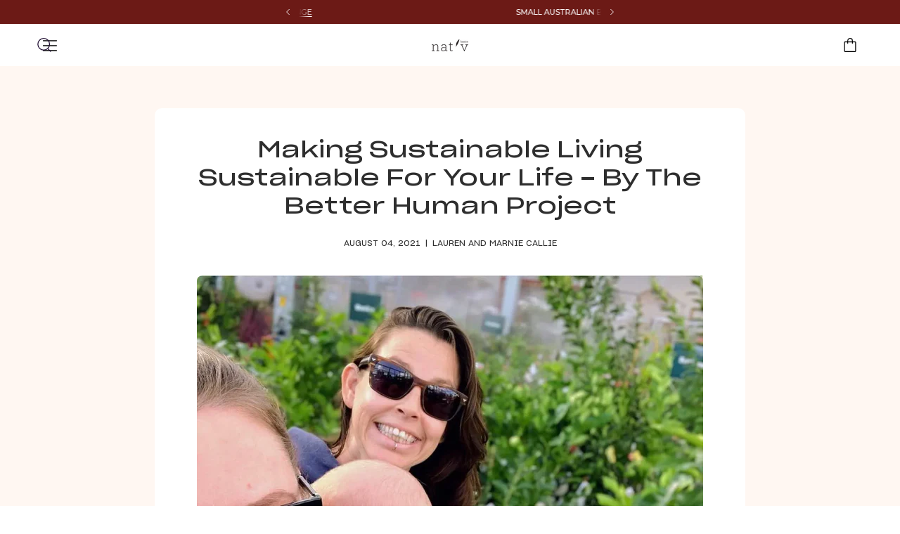

--- FILE ---
content_type: text/html; charset=utf-8
request_url: https://natvbasics.com/blogs/news/making-sustainable-living-sustainable-for-your-life-by-the-better-human-project
body_size: 53479
content:
<!doctype html>
<html class="no-js no-touch page-loading" lang="en">
<head>  <meta charset="utf-8">
  <meta http-equiv='X-UA-Compatible' content='IE=edge'>
  <meta name="viewport" content="width=device-width, height=device-height, initial-scale=1.0, minimum-scale=1.0">
  <link rel="canonical" href="https://natvbasics.com/blogs/news/making-sustainable-living-sustainable-for-your-life-by-the-better-human-project" />
  <link rel="preconnect" href="https://cdn.shopify.com" crossorigin>
  <link rel="preconnect" href="https://fonts.shopify.com" crossorigin>
  <link rel="preconnect" href="https://monorail-edge.shopifysvc.com" crossorigin>

  <link href="//natvbasics.com/cdn/shop/t/263/assets/theme.css?v=9778450042039446311769478820" as="style" rel="preload">
  <link href="//natvbasics.com/cdn/shop/t/263/assets/vendor.js?v=125854053582792166701769478821" as="script" rel="preload">

  <!-- Start: Microsoft Clarity -->
  <script type="text/javascript">
    (function(c,l,a,r,i,t,y){
        c[a]=c[a]||function(){(c[a].q=c[a].q||[]).push(arguments)};
        t=l.createElement(r);t.async=1;t.src="https://www.clarity.ms/tag/"+i;
        y=l.getElementsByTagName(r)[0];y.parentNode.insertBefore(t,y);
    })(window, document, "clarity", "script", "qu514hix2h");
  </script>
  <!-- End: Microsoft Clarity -->


  <link rel="preload" as="image" href="//natvbasics.com/cdn/shop/t/263/assets/loading.svg?v=91665432863842511931769478806"><style data-shopify>.no-js.page-loading .loading-overlay,
  html:not(.page-loading) .loading-overlay { opacity: 0; visibility: hidden; pointer-events: none; animation: fadeOut 1s ease; transition: visibility 0s linear 1s; }

  .loading-overlay { position: fixed; top: 0; left: 0; z-index: 99999; width: 100vw; height: 100vh; display: flex; align-items: center; justify-content: center; background: var(--COLOR-BLACK-WHITE); }</style><style data-shopify>.loader__image__holder { position: absolute; top: 0; left: 0; width: 100%; height: 100%; font-size: 0; display: none; align-items: center; justify-content: center; animation: pulse-loading 2s infinite ease-in-out; }
    .loading-image .loader__image__holder { display: flex; }
    .loader__image { max-width: 150px; height: auto; object-fit: contain; }
    .loading-image .loader__image--fallback { width: 150px; height: 150px; max-width: 150px; background: var(--loading-svg) no-repeat center center/contain; filter: invert(1); }</style><script>
    const loadingAppearance = "once";
    const loaded = sessionStorage.getItem('loaded');

    if (loadingAppearance === 'once') {
      if (loaded === null) {
        sessionStorage.setItem('loaded', true);
        document.documentElement.classList.add('loading-image');
      }
    } else {
      document.documentElement.classList.add('loading-image');
    }
  </script><link rel="shortcut icon" href="//natvbasics.com/cdn/shop/files/Native_Logo_NOV18_RGB_d1af0bbb-07d7-416c-ac6d-0d00fc34f37a_32x32.png?v=1754435872" type="image/png" />
  <title>Making Sustainable Living Easy: Practical Tips for Eco-Friendly Life &ndash; natvbasics.com</title><meta name="description" content="Making Sustainable Living achievable with simple everyday practices like composting, waste monitoring, recycling reduction, and switching to GreenPower for a greener lifestyle."><link rel="preload" as="font" href="//natvbasics.com/cdn/fonts/montserrat/montserrat_n4.81949fa0ac9fd2021e16436151e8eaa539321637.woff2" type="font/woff2" crossorigin><link rel="preload" as="font" href="//natvbasics.com/cdn/fonts/montserrat/montserrat_n4.81949fa0ac9fd2021e16436151e8eaa539321637.woff2" type="font/woff2" crossorigin>

<meta property="og:site_name" content="natvbasics.com">
<meta property="og:url" content="https://natvbasics.com/blogs/news/making-sustainable-living-sustainable-for-your-life-by-the-better-human-project">
<meta property="og:title" content="Making Sustainable Living Easy: Practical Tips for Eco-Friendly Life">
<meta property="og:type" content="article">
<meta property="og:description" content="Making Sustainable Living achievable with simple everyday practices like composting, waste monitoring, recycling reduction, and switching to GreenPower for a greener lifestyle."><meta property="og:image" content="http://natvbasics.com/cdn/shop/articles/making-sustainable-living-sustainable-for-your-life-by-the-better-human-project-530084-1753178077_28ec7dd2-5083-4be1-b1f2-3b606c17b21b.jpg?v=1754385929">
  <meta property="og:image:secure_url" content="https://natvbasics.com/cdn/shop/articles/making-sustainable-living-sustainable-for-your-life-by-the-better-human-project-530084-1753178077_28ec7dd2-5083-4be1-b1f2-3b606c17b21b.jpg?v=1754385929">
  <meta property="og:image:width" content="1242">
  <meta property="og:image:height" content="1251"><meta name="twitter:card" content="summary_large_image">
<meta name="twitter:title" content="Making Sustainable Living Easy: Practical Tips for Eco-Friendly Life">
<meta name="twitter:description" content="Making Sustainable Living achievable with simple everyday practices like composting, waste monitoring, recycling reduction, and switching to GreenPower for a greener lifestyle."><style data-shopify>@font-face {
  font-family: Montserrat;
  font-weight: 400;
  font-style: normal;
  font-display: swap;
  src: url("//natvbasics.com/cdn/fonts/montserrat/montserrat_n4.81949fa0ac9fd2021e16436151e8eaa539321637.woff2") format("woff2"),
       url("//natvbasics.com/cdn/fonts/montserrat/montserrat_n4.a6c632ca7b62da89c3594789ba828388aac693fe.woff") format("woff");
}

@font-face {
  font-family: Montserrat;
  font-weight: 400;
  font-style: normal;
  font-display: swap;
  src: url("//natvbasics.com/cdn/fonts/montserrat/montserrat_n4.81949fa0ac9fd2021e16436151e8eaa539321637.woff2") format("woff2"),
       url("//natvbasics.com/cdn/fonts/montserrat/montserrat_n4.a6c632ca7b62da89c3594789ba828388aac693fe.woff") format("woff");
}

@font-face {
  font-family: Montserrat;
  font-weight: 400;
  font-style: normal;
  font-display: swap;
  src: url("//natvbasics.com/cdn/fonts/montserrat/montserrat_n4.81949fa0ac9fd2021e16436151e8eaa539321637.woff2") format("woff2"),
       url("//natvbasics.com/cdn/fonts/montserrat/montserrat_n4.a6c632ca7b62da89c3594789ba828388aac693fe.woff") format("woff");
}



  @font-face {
  font-family: Montserrat;
  font-weight: 500;
  font-style: normal;
  font-display: swap;
  src: url("//natvbasics.com/cdn/fonts/montserrat/montserrat_n5.07ef3781d9c78c8b93c98419da7ad4fbeebb6635.woff2") format("woff2"),
       url("//natvbasics.com/cdn/fonts/montserrat/montserrat_n5.adf9b4bd8b0e4f55a0b203cdd84512667e0d5e4d.woff") format("woff");
}




  @font-face {
  font-family: Montserrat;
  font-weight: 100;
  font-style: normal;
  font-display: swap;
  src: url("//natvbasics.com/cdn/fonts/montserrat/montserrat_n1.2f0714cbd41857ba00d5d4fafdce92c40aadb8e6.woff2") format("woff2"),
       url("//natvbasics.com/cdn/fonts/montserrat/montserrat_n1.7bec1bf4c4d0f77c37dc95cf9616413eceba9082.woff") format("woff");
}




  @font-face {
  font-family: Montserrat;
  font-weight: 500;
  font-style: normal;
  font-display: swap;
  src: url("//natvbasics.com/cdn/fonts/montserrat/montserrat_n5.07ef3781d9c78c8b93c98419da7ad4fbeebb6635.woff2") format("woff2"),
       url("//natvbasics.com/cdn/fonts/montserrat/montserrat_n5.adf9b4bd8b0e4f55a0b203cdd84512667e0d5e4d.woff") format("woff");
}




  @font-face {
  font-family: Montserrat;
  font-weight: 100;
  font-style: normal;
  font-display: swap;
  src: url("//natvbasics.com/cdn/fonts/montserrat/montserrat_n1.2f0714cbd41857ba00d5d4fafdce92c40aadb8e6.woff2") format("woff2"),
       url("//natvbasics.com/cdn/fonts/montserrat/montserrat_n1.7bec1bf4c4d0f77c37dc95cf9616413eceba9082.woff") format("woff");
}




  @font-face {
  font-family: Montserrat;
  font-weight: 500;
  font-style: normal;
  font-display: swap;
  src: url("//natvbasics.com/cdn/fonts/montserrat/montserrat_n5.07ef3781d9c78c8b93c98419da7ad4fbeebb6635.woff2") format("woff2"),
       url("//natvbasics.com/cdn/fonts/montserrat/montserrat_n5.adf9b4bd8b0e4f55a0b203cdd84512667e0d5e4d.woff") format("woff");
}




  @font-face {
  font-family: Montserrat;
  font-weight: 400;
  font-style: italic;
  font-display: swap;
  src: url("//natvbasics.com/cdn/fonts/montserrat/montserrat_i4.5a4ea298b4789e064f62a29aafc18d41f09ae59b.woff2") format("woff2"),
       url("//natvbasics.com/cdn/fonts/montserrat/montserrat_i4.072b5869c5e0ed5b9d2021e4c2af132e16681ad2.woff") format("woff");
}




  @font-face {
  font-family: Montserrat;
  font-weight: 700;
  font-style: italic;
  font-display: swap;
  src: url("//natvbasics.com/cdn/fonts/montserrat/montserrat_i7.a0d4a463df4f146567d871890ffb3c80408e7732.woff2") format("woff2"),
       url("//natvbasics.com/cdn/fonts/montserrat/montserrat_i7.f6ec9f2a0681acc6f8152c40921d2a4d2e1a2c78.woff") format("woff");
}




  @font-face {
  font-family: Montserrat;
  font-weight: 500;
  font-style: normal;
  font-display: swap;
  src: url("//natvbasics.com/cdn/fonts/montserrat/montserrat_n5.07ef3781d9c78c8b93c98419da7ad4fbeebb6635.woff2") format("woff2"),
       url("//natvbasics.com/cdn/fonts/montserrat/montserrat_n5.adf9b4bd8b0e4f55a0b203cdd84512667e0d5e4d.woff") format("woff");
}


:root {--COLOR-PRIMARY-OPPOSITE: #ffffff;
  --COLOR-PRIMARY-OPPOSITE-ALPHA-20: rgba(255, 255, 255, 0.2);
  --COLOR-PRIMARY-LIGHTEN-DARKEN-ALPHA-20: rgba(26, 26, 26, 0.2);
  --COLOR-PRIMARY-LIGHTEN-DARKEN-ALPHA-30: rgba(26, 26, 26, 0.3);

  --PRIMARY-BUTTONS-COLOR-BG: #000000;
  --PRIMARY-BUTTONS-COLOR-TEXT: #ffffff;
  --PRIMARY-BUTTONS-COLOR-TEXT-ALPHA-10: rgba(255, 255, 255, 0.1);
  --PRIMARY-BUTTONS-COLOR-BORDER: #000000;

  --PRIMARY-BUTTONS-COLOR-LIGHTEN-DARKEN: #1a1a1a;

  --PRIMARY-BUTTONS-COLOR-ALPHA-05: rgba(0, 0, 0, 0.05);
  --PRIMARY-BUTTONS-COLOR-ALPHA-10: rgba(0, 0, 0, 0.1);
  --PRIMARY-BUTTONS-COLOR-ALPHA-50: rgba(0, 0, 0, 0.5);--COLOR-SECONDARY-OPPOSITE: #000000;
  --COLOR-SECONDARY-OPPOSITE-ALPHA-20: rgba(0, 0, 0, 0.2);
  --COLOR-SECONDARY-LIGHTEN-DARKEN-ALPHA-20: rgba(230, 230, 230, 0.2);
  --COLOR-SECONDARY-LIGHTEN-DARKEN-ALPHA-30: rgba(230, 230, 230, 0.3);

  --SECONDARY-BUTTONS-COLOR-BG: #ffffff;
  --SECONDARY-BUTTONS-COLOR-TEXT: #000000;
  --SECONDARY-BUTTONS-COLOR-TEXT-ALPHA-10: rgba(0, 0, 0, 0.1);
  --SECONDARY-BUTTONS-COLOR-BORDER: #ffffff;

  --SECONDARY-BUTTONS-COLOR-ALPHA-05: rgba(255, 255, 255, 0.05);
  --SECONDARY-BUTTONS-COLOR-ALPHA-10: rgba(255, 255, 255, 0.1);
  --SECONDARY-BUTTONS-COLOR-ALPHA-50: rgba(255, 255, 255, 0.5);--OUTLINE-BUTTONS-PRIMARY-BG: transparent;
  --OUTLINE-BUTTONS-PRIMARY-TEXT: #000000;
  --OUTLINE-BUTTONS-PRIMARY-TEXT-ALPHA-10: rgba(0, 0, 0, 0.1);
  --OUTLINE-BUTTONS-PRIMARY-BORDER: #000000;
  --OUTLINE-BUTTONS-PRIMARY-BG-HOVER: rgba(26, 26, 26, 0.2);

  --OUTLINE-BUTTONS-SECONDARY-BG: transparent;
  --OUTLINE-BUTTONS-SECONDARY-TEXT: #ffffff;
  --OUTLINE-BUTTONS-SECONDARY-TEXT-ALPHA-10: rgba(255, 255, 255, 0.1);
  --OUTLINE-BUTTONS-SECONDARY-BORDER: #ffffff;
  --OUTLINE-BUTTONS-SECONDARY-BG-HOVER: rgba(230, 230, 230, 0.2);

  --OUTLINE-BUTTONS-WHITE-BG: transparent;
  --OUTLINE-BUTTONS-WHITE-TEXT: #ffffff;
  --OUTLINE-BUTTONS-WHITE-TEXT-ALPHA-10: rgba(255, 255, 255, 0.1);
  --OUTLINE-BUTTONS-WHITE-BORDER: #ffffff;

  --OUTLINE-BUTTONS-BLACK-BG: transparent;
  --OUTLINE-BUTTONS-BLACK-TEXT: #000000;
  --OUTLINE-BUTTONS-BLACK-TEXT-ALPHA-10: rgba(0, 0, 0, 0.1);
  --OUTLINE-BUTTONS-BLACK-BORDER: #000000;--OUTLINE-SOLID-BUTTONS-PRIMARY-BG: #000000;
  --OUTLINE-SOLID-BUTTONS-PRIMARY-TEXT: #ffffff;
  --OUTLINE-SOLID-BUTTONS-PRIMARY-TEXT-ALPHA-10: rgba(255, 255, 255, 0.1);
  --OUTLINE-SOLID-BUTTONS-PRIMARY-BORDER: #ffffff;
  --OUTLINE-SOLID-BUTTONS-PRIMARY-BG-HOVER: rgba(255, 255, 255, 0.2);

  --OUTLINE-SOLID-BUTTONS-SECONDARY-BG: #ffffff;
  --OUTLINE-SOLID-BUTTONS-SECONDARY-TEXT: #000000;
  --OUTLINE-SOLID-BUTTONS-SECONDARY-TEXT-ALPHA-10: rgba(0, 0, 0, 0.1);
  --OUTLINE-SOLID-BUTTONS-SECONDARY-BORDER: #000000;
  --OUTLINE-SOLID-BUTTONS-SECONDARY-BG-HOVER: rgba(0, 0, 0, 0.2);

  --OUTLINE-SOLID-BUTTONS-WHITE-BG: #ffffff;
  --OUTLINE-SOLID-BUTTONS-WHITE-TEXT: #000000;
  --OUTLINE-SOLID-BUTTONS-WHITE-TEXT-ALPHA-10: rgba(0, 0, 0, 0.1);
  --OUTLINE-SOLID-BUTTONS-WHITE-BORDER: #000000;

  --OUTLINE-SOLID-BUTTONS-BLACK-BG: #000000;
  --OUTLINE-SOLID-BUTTONS-BLACK-TEXT: #ffffff;
  --OUTLINE-SOLID-BUTTONS-BLACK-TEXT-ALPHA-10: rgba(255, 255, 255, 0.1);
  --OUTLINE-SOLID-BUTTONS-BLACK-BORDER: #ffffff;--COLOR-HEADING: #2e2e2e;
  --COLOR-TEXT: #2e2e2e;
  --COLOR-TEXT-DARKEN: #000000;
  --COLOR-TEXT-LIGHTEN: #616161;
  --COLOR-TEXT-ALPHA-5: rgba(46, 46, 46, 0.05);
  --COLOR-TEXT-ALPHA-8: rgba(46, 46, 46, 0.08);
  --COLOR-TEXT-ALPHA-10: rgba(46, 46, 46, 0.1);
  --COLOR-TEXT-ALPHA-15: rgba(46, 46, 46, 0.15);
  --COLOR-TEXT-ALPHA-20: rgba(46, 46, 46, 0.2);
  --COLOR-TEXT-ALPHA-25: rgba(46, 46, 46, 0.25);
  --COLOR-TEXT-ALPHA-50: rgba(46, 46, 46, 0.5);
  --COLOR-TEXT-ALPHA-60: rgba(46, 46, 46, 0.6);
  --COLOR-TEXT-ALPHA-85: rgba(46, 46, 46, 0.85);

  --COLOR-BG: #ffffff;
  --COLOR-BG-ALPHA-25: rgba(255, 255, 255, 0.25);
  --COLOR-BG-ALPHA-35: rgba(255, 255, 255, 0.35);
  --COLOR-BG-ALPHA-60: rgba(255, 255, 255, 0.6);
  --COLOR-BG-ALPHA-65: rgba(255, 255, 255, 0.65);
  --COLOR-BG-ALPHA-85: rgba(255, 255, 255, 0.85);
  --COLOR-BG-DARKEN: #e6e6e6;
  --COLOR-BG-LIGHTEN-DARKEN: #e6e6e6;
  --COLOR-BG-LIGHTEN-DARKEN-SHIMMER-BG: #fafafa;
  --COLOR-BG-LIGHTEN-DARKEN-SHIMMER-EFFECT: #f5f5f5;
  --COLOR-BG-LIGHTEN-DARKEN-SHIMMER-ENHANCEMENT: #000000;
  --COLOR-BG-LIGHTEN-DARKEN-FOREGROUND: #f7f7f7;
  --COLOR-BG-LIGHTEN-DARKEN-HIGHLIGHT: #fff7f2;
  --COLOR-BG-LIGHTEN-DARKEN-SEARCH-LOADER: #cccccc;
  --COLOR-BG-LIGHTEN-DARKEN-SEARCH-LOADER-LINE: #e6e6e6;
  --COLOR-BG-LIGHTEN-DARKEN-2: #cdcdcd;
  --COLOR-BG-LIGHTEN-DARKEN-3: #c0c0c0;
  --COLOR-BG-LIGHTEN-DARKEN-4: #b3b3b3;
  --COLOR-BG-LIGHTEN-DARKEN-5: #a6a6a6;
  --COLOR-BG-LIGHTEN-DARKEN-6: #9a9a9a;
  --COLOR-BG-LIGHTEN-DARKEN-CONTRAST: #b3b3b3;
  --COLOR-BG-LIGHTEN-DARKEN-CONTRAST-2: #a6a6a6;
  --COLOR-BG-LIGHTEN-DARKEN-CONTRAST-3: #999999;
  --COLOR-BG-LIGHTEN-DARKEN-CONTRAST-4: #8c8c8c;
  --COLOR-BG-LIGHTEN-DARKEN-CONTRAST-5: #808080;
  --COLOR-BG-LIGHTEN-DARKEN-CONTRAST-6: #737373;

  --COLOR-BG-SECONDARY: #fff7f2;
  --COLOR-BG-SECONDARY-LIGHTEN-DARKEN: #ffd8bf;
  --COLOR-BG-SECONDARY-LIGHTEN-DARKEN-CONTRAST: #f25d00;

  --COLOR-INPUT-BG: #ffffff;

  --COLOR-ACCENT: #2e2e2e;
  --COLOR-ACCENT-TEXT: #fff;

  --COLOR-BORDER: #d3d3d3;
  --COLOR-BORDER-ALPHA-15: rgba(211, 211, 211, 0.15);
  --COLOR-BORDER-ALPHA-30: rgba(211, 211, 211, 0.3);
  --COLOR-BORDER-ALPHA-50: rgba(211, 211, 211, 0.5);
  --COLOR-BORDER-ALPHA-65: rgba(211, 211, 211, 0.65);
  --COLOR-BORDER-LIGHTEN-DARKEN: #868686;
  --COLOR-BORDER-HAIRLINE: #f7f7f7;

  --COLOR-SALE-BG: #2e2e2e;
  --COLOR-SALE-TEXT: #ffffff;
  --COLOR-CUSTOM-BG: #ffffff;
  --COLOR-CUSTOM-TEXT: #000000;
  --COLOR-SOLD-BG: #2e2e2e;
  --COLOR-SOLD-TEXT: #d3d3d3;
  --COLOR-SAVING-BG: #2e2e2e;
  --COLOR-SAVING-TEXT: #ffffff;

  --COLOR-WHITE-BLACK: fff;
  --COLOR-BLACK-WHITE: #000;
  --COLOR-BLACK-WHITE-ALPHA-25: rgba(0, 0, 0, 0.25);
  --COLOR-BLACK-WHITE-ALPHA-34: rgba(0, 0, 0, 0.34);
  --COLOR-BG-OVERLAY: rgba(255, 255, 255, 0.5);--COLOR-DISABLED-GREY: rgba(46, 46, 46, 0.05);
  --COLOR-DISABLED-GREY-DARKEN: rgba(46, 46, 46, 0.45);
  --COLOR-ERROR: #D02E2E;
  --COLOR-ERROR-BG: #f3cbcb;
  --COLOR-SUCCESS: #56AD6A;
  --COLOR-SUCCESS-BG: #ECFEF0;
  --COLOR-WARN: #ECBD5E;
  --COLOR-TRANSPARENT: rgba(255, 255, 255, 0);

  --COLOR-WHITE: #ffffff;
  --COLOR-WHITE-DARKEN: #f2f2f2;
  --COLOR-WHITE-ALPHA-10: rgba(255, 255, 255, 0.1);
  --COLOR-WHITE-ALPHA-20: rgba(255, 255, 255, 0.2);
  --COLOR-WHITE-ALPHA-25: rgba(255, 255, 255, 0.25);
  --COLOR-WHITE-ALPHA-50: rgba(255, 255, 255, 0.5);
  --COLOR-WHITE-ALPHA-60: rgba(255, 255, 255, 0.6);
  --COLOR-BLACK: #000000;
  --COLOR-BLACK-LIGHTEN: #1a1a1a;
  --COLOR-BLACK-ALPHA-10: rgba(0, 0, 0, 0.1);
  --COLOR-BLACK-ALPHA-20: rgba(0, 0, 0, 0.2);
  --COLOR-BLACK-ALPHA-25: rgba(0, 0, 0, 0.25);
  --COLOR-BLACK-ALPHA-50: rgba(0, 0, 0, 0.5);
  --COLOR-BLACK-ALPHA-60: rgba(0, 0, 0, 0.6);--FONT-STACK-BODY: Montserrat, sans-serif;
  --FONT-STYLE-BODY: normal;
  --FONT-STYLE-BODY-ITALIC: italic;
  --FONT-ADJUST-BODY: 1.05;

  --FONT-WEIGHT-BODY: 400;
  --FONT-WEIGHT-BODY-LIGHT: 100;
  --FONT-WEIGHT-BODY-MEDIUM: 500;
  --FONT-WEIGHT-BODY-BOLD: 500;

  --FONT-STACK-HEADING: Montserrat, sans-serif;
  --FONT-STYLE-HEADING: normal;
  --FONT-STYLE-HEADING-ITALIC: italic;
  --FONT-ADJUST-HEADING: 0.75;

  --FONT-WEIGHT-HEADING: 400;
  --FONT-WEIGHT-HEADING-LIGHT: 100;
  --FONT-WEIGHT-HEADING-MEDIUM: 500;
  --FONT-WEIGHT-HEADING-BOLD: 500;

  --FONT-STACK-NAV: Montserrat, sans-serif;
  --FONT-STYLE-NAV: normal;
  --FONT-STYLE-NAV-ITALIC: italic;
  --FONT-ADJUST-NAV: 0.9;
  --FONT-ADJUST-NAV-TOP-LEVEL: 0.8;

  --FONT-WEIGHT-NAV: 400;
  --FONT-WEIGHT-NAV-LIGHT: 100;
  --FONT-WEIGHT-NAV-MEDIUM: 500;
  --FONT-WEIGHT-NAV-BOLD: 500;

  --FONT-ADJUST-PRODUCT-GRID: 1.0;

  --FONT-STACK-BUTTON: Montserrat, sans-serif;
  --FONT-STYLE-BUTTON: normal;
  --FONT-STYLE-BUTTON-ITALIC: italic;
  --FONT-ADJUST-BUTTON: 0.8;

  --FONT-WEIGHT-BUTTON: 400;
  --FONT-WEIGHT-BUTTON-MEDIUM: 500;
  --FONT-WEIGHT-BUTTON-BOLD: 500;

  --FONT-STACK-SUBHEADING: Montserrat, sans-serif;
  --FONT-STYLE-SUBHEADING: normal;
  --FONT-ADJUST-SUBHEADING: 0.75;

  --FONT-WEIGHT-SUBHEADING: 400;
  --FONT-WEIGHT-SUBHEADING-BOLD: 500;

  --FONT-STACK-LABEL: Montserrat, sans-serif;
  --FONT-STYLE-LABEL: normal;
  --FONT-ADJUST-LABEL: 0.65;

  --FONT-WEIGHT-LABEL: 100;

  --LETTER-SPACING-NAV: 0.05em;
  --LETTER-SPACING-SUBHEADING: 0.1em;
  --LETTER-SPACING-BUTTON: 0.075em;
  --LETTER-SPACING-LABEL: 0.05em;

  --BUTTON-TEXT-CAPS: uppercase;
  --HEADING-TEXT-CAPS: none;
  --SUBHEADING-TEXT-CAPS: uppercase;
  --LABEL-TEXT-CAPS: uppercase;--FONT-SIZE-INPUT: 1.05rem;--RADIUS: 0px;
  --RADIUS-SMALL: 0px;
  --RADIUS-TINY: 0px;
  --RADIUS-BADGE: 0px;
  --RADIUS-CHECKBOX: 0px;
  --RADIUS-TEXTAREA: 0px;--PRODUCT-MEDIA-PADDING-TOP: 150.0%;--BORDER-WIDTH: 1px;--STROKE-WIDTH: 12px;--SITE-WIDTH: 1440px;
  --SITE-WIDTH-NARROW: 840px;--COLOR-UPSELLS-BG: #fff7f2;
  --COLOR-UPSELLS-TEXT: #0B0B0B;
  --COLOR-UPSELLS-TEXT-LIGHTEN: #3e3e3e;
  --COLOR-UPSELLS-DISABLED-GREY-DARKEN: rgba(11, 11, 11, 0.45);
  --UPSELLS-HEIGHT: 100px;
  --UPSELLS-IMAGE-WIDTH: 30%;--ICON-ARROW-RIGHT: url( "//natvbasics.com/cdn/shop/t/263/assets/icon-chevron-right.svg?v=115618353204357621731769478803" );--loading-svg: url( "//natvbasics.com/cdn/shop/t/263/assets/loading.svg?v=91665432863842511931769478806" );
  --icon-check: url( "//natvbasics.com/cdn/shop/t/263/assets/icon-check.svg?v=175316081881880408121769478803" );
  --icon-check-swatch: url( "//natvbasics.com/cdn/shop/t/263/assets/icon-check-swatch.svg?v=131897745589030387781769478802" );
  --icon-zoom-in: url( "//natvbasics.com/cdn/shop/t/263/assets/icon-zoom-in.svg?v=157433013461716915331769478804" );
  --icon-zoom-out: url( "//natvbasics.com/cdn/shop/t/263/assets/icon-zoom-out.svg?v=164909107869959372931769478805" );
  --icon-afterpay-logo: url( "//natvbasics.com/cdn/shop/t/263/assets/icon-afterpay-logo.svg?v=96503045739958661121769478801" );--collection-sticky-bar-height: 0px;
  --collection-image-padding-top: 60%;

  --drawer-width: 430px;
  --drawer-transition: transform 0.4s cubic-bezier(0.46, 0.01, 0.32, 1);--gutter: 60px;
  --gutter-mobile: 10px;
  --grid-gutter: 20px;
  --grid-gutter-mobile: 35px;--inner: 20px;
  --inner-tablet: 18px;
  --inner-mobile: 16px;--grid: repeat(4, minmax(0, 1fr));
  --grid-tablet: repeat(3, minmax(0, 1fr));
  --grid-mobile: repeat(2, minmax(0, 1fr));
  --megamenu-grid: repeat(4, minmax(0, 1fr));
  --grid-row: 1 / span 4;--scrollbar-width: 0px;--overlay: #000;
  --overlay-opacity: 1;--swatch-width: 38px;
  --swatch-height: 26px;
  --swatch-size: 36px;
  --swatch-size-mobile: 36px;

  
  --move-offset: 20px;

  
  --autoplay-speed: 2200ms;

  
--filter-bg: brightness(.97);
  
    --product-filter-bg: none;}</style><link href="//natvbasics.com/cdn/shop/t/263/assets/theme.css?v=9778450042039446311769478820" rel="stylesheet" type="text/css" media="all" />
  <link href="//natvbasics.com/cdn/shop/t/263/assets/style.css?v=84736973735789676061769478818" rel="stylesheet" type="text/css" media="all" />

  
  <link href="//natvbasics.com/cdn/shop/t/263/assets/custom.css?v=396394973172456981769478794" rel="stylesheet" type="text/css" media="all" />

  <script type="text/javascript">
    if (window.MSInputMethodContext && document.documentMode) {
      var scripts = document.getElementsByTagName('script')[0];
      var polyfill = document.createElement("script");
      polyfill.defer = true;
      polyfill.src = "//natvbasics.com/cdn/shop/t/263/assets/ie11.js?v=177756134084991032811769478806";

      scripts.parentNode.insertBefore(polyfill, scripts);

      document.documentElement.classList.add('ie11');
    } else {
      document.documentElement.className = document.documentElement.className.replace('no-js', 'js');
    }

    let root = '/';
    if (root[root.length - 1] !== '/') {
      root = `${root}/`;
    }

    window.theme = {
      routes: {
        root: root,
        cart_url: "\/cart",
        cart_add_url: "\/cart\/add",
        cart_change_url: "\/cart\/change",
        shop_url: "https:\/\/natvbasics.com",
        searchUrl: '/search',
        predictiveSearchUrl: '/search/suggest',
        product_recommendations_url: "\/recommendations\/products"
      },
      assets: {
        photoswipe: '//natvbasics.com/cdn/shop/t/263/assets/photoswipe.js?v=54049872774014195691769478809',
        smoothscroll: '//natvbasics.com/cdn/shop/t/263/assets/smoothscroll.js?v=41681495359756633661769478818',
        no_image: "//natvbasics.com/cdn/shopifycloud/storefront/assets/no-image-2048-a2addb12_1024x.gif",
        swatches: '//natvbasics.com/cdn/shop/t/263/assets/swatches.json?v=68663946507990294171769478819',
        base: "//natvbasics.com/cdn/shop/t/263/assets/"
      },
      strings: {
        add_to_cart: "Add to Bag",
        cart_acceptance_error: "You must accept our terms and conditions.",
        cart_empty: "Your cart is empty! Add your favorite items to your cart.",
        cart_price: "Price",
        cart_quantity: "Quantity",
        cart_items_one: "{{ count }} item",
        cart_items_many: "{{ count }} items",
        cart_title: "Bag",
        cart_total: "Total",
        continue_shopping: "Shop Now",
        free: "Free",
        limit_error: "Sorry, looks like we don\u0026#39;t have enough of this product.",
        preorder: "Pre-Order",
        remove: "Remove",
        sale_badge_text: "Sale",
        saving_badge: "Save {{ discount }}",
        saving_up_to_badge: "Save up to {{ discount }}",
        sold_out: "Sold Out",
        subscription: "Subscription",
        unavailable: "Unavailable",
        unit_price_label: "Unit price",
        unit_price_separator: "per",
        zero_qty_error: "Quantity must be greater than 0.",
        delete_confirm: "Are you sure you wish to delete this address?",
        newsletter_product_availability: "Notify Me When It’s Available"
      },
      icons: {
        plus: '<svg aria-hidden="true" focusable="false" role="presentation" class="icon icon-toggle-plus" viewBox="0 0 192 192"><path d="M30 96h132M96 30v132" stroke="currentColor" stroke-linecap="round" stroke-linejoin="round"/></svg>',
        minus: '<svg aria-hidden="true" focusable="false" role="presentation" class="icon icon-toggle-minus" viewBox="0 0 192 192"><path d="M30 96h132" stroke="currentColor" stroke-linecap="round" stroke-linejoin="round"/></svg>',
        close: '<svg aria-hidden="true" focusable="false" role="presentation" class="icon icon-close " viewBox="0 0 192 192"><path d="M150 42 42 150M150 150 42 42" stroke="currentColor" stroke-linecap="round" stroke-linejoin="round"/></svg>'
      },
      settings: {
        animationsEnabled: true,
        cartType: "drawer",
        enableAcceptTerms: false,
        enableInfinityScroll: true,
        enablePaymentButton: false,
        gridImageSize: "cover",
        gridImageAspectRatio: 1.5,
        mobileMenuBehaviour: "trigger",
        productGridHover: "image",
        savingBadgeType: "percentage",
        showSaleBadge: false,
        showSoldBadge: false,
        showSavingBadge: false,
        quickBuy: "show_options_on_hover",
        suggestArticles: false,
        suggestCollections: true,
        suggestProducts: true,
        suggestPages: false,
        suggestionsResultsLimit: 5,
        currency_code_enable: true,
        hideInventoryCount: true,
        colorSwatchesType: "disabled"
      },
      sizes: {
        mobile: 480,
        small: 768,
        large: 1024,
        widescreen: 1440
      },
      moneyFormat: "${{amount}}",
      moneyWithCurrencyFormat: "${{amount}} AUD",
      subtotal: 0,
      info: {
        name: 'Palo Alto'
      },
      version: '5.8.0'
    };
    window.PaloAlto = window.PaloAlto || {};
    window.slate = window.slate || {};
    window.isHeaderTransparent = false;
    window.stickyHeaderHeight = 60;
    window.lastWindowWidth = window.innerWidth || document.documentElement.clientWidth;
    window.STOREFRONT_TOKEN = "b5ce530b9e09971032aee0ea5e627fc4";
  </script><script src="//natvbasics.com/cdn/shop/t/263/assets/vendor.js?v=125854053582792166701769478821" defer="defer"></script>
  <script src="//natvbasics.com/cdn/shop/t/263/assets/main.js?v=66148707283727531351769478807" defer="defer"></script><script>window.performance && window.performance.mark && window.performance.mark('shopify.content_for_header.start');</script><meta name="google-site-verification" content="v1Yf5-fsnLkV_fx7JPOjNka5mJM477ertFHGAA7-BjA">
<meta name="google-site-verification" content="OCyR0qxF_yKbMjVsky0cYvd3xZ2zwPJZ9Y43iRnqDYk">
<meta id="shopify-digital-wallet" name="shopify-digital-wallet" content="/25000149071/digital_wallets/dialog">
<meta name="shopify-checkout-api-token" content="bd0afb9d26cd6dd240e3504e2edff1d2">
<meta id="in-context-paypal-metadata" data-shop-id="25000149071" data-venmo-supported="false" data-environment="production" data-locale="en_US" data-paypal-v4="true" data-currency="AUD">
<link rel="alternate" type="application/atom+xml" title="Feed" href="/blogs/news.atom" />
<script async="async" src="/checkouts/internal/preloads.js?locale=en-AU"></script>
<link rel="preconnect" href="https://shop.app" crossorigin="anonymous">
<script async="async" src="https://shop.app/checkouts/internal/preloads.js?locale=en-AU&shop_id=25000149071" crossorigin="anonymous"></script>
<script id="apple-pay-shop-capabilities" type="application/json">{"shopId":25000149071,"countryCode":"AU","currencyCode":"AUD","merchantCapabilities":["supports3DS"],"merchantId":"gid:\/\/shopify\/Shop\/25000149071","merchantName":"natvbasics.com","requiredBillingContactFields":["postalAddress","email","phone"],"requiredShippingContactFields":["postalAddress","email","phone"],"shippingType":"shipping","supportedNetworks":["visa","masterCard","amex","jcb"],"total":{"type":"pending","label":"natvbasics.com","amount":"1.00"},"shopifyPaymentsEnabled":true,"supportsSubscriptions":true}</script>
<script id="shopify-features" type="application/json">{"accessToken":"bd0afb9d26cd6dd240e3504e2edff1d2","betas":["rich-media-storefront-analytics"],"domain":"natvbasics.com","predictiveSearch":true,"shopId":25000149071,"locale":"en"}</script>
<script>var Shopify = Shopify || {};
Shopify.shop = "nativbasics-com.myshopify.com";
Shopify.locale = "en";
Shopify.currency = {"active":"AUD","rate":"1.0"};
Shopify.country = "AU";
Shopify.theme = {"name":"V - Day Release v1.6.0 | 19.01.2026","id":142798323791,"schema_name":"nat'v basics","schema_version":"1.6.0","theme_store_id":null,"role":"main"};
Shopify.theme.handle = "null";
Shopify.theme.style = {"id":null,"handle":null};
Shopify.cdnHost = "natvbasics.com/cdn";
Shopify.routes = Shopify.routes || {};
Shopify.routes.root = "/";</script>
<script type="module">!function(o){(o.Shopify=o.Shopify||{}).modules=!0}(window);</script>
<script>!function(o){function n(){var o=[];function n(){o.push(Array.prototype.slice.apply(arguments))}return n.q=o,n}var t=o.Shopify=o.Shopify||{};t.loadFeatures=n(),t.autoloadFeatures=n()}(window);</script>
<script>
  window.ShopifyPay = window.ShopifyPay || {};
  window.ShopifyPay.apiHost = "shop.app\/pay";
  window.ShopifyPay.redirectState = null;
</script>
<script id="shop-js-analytics" type="application/json">{"pageType":"article"}</script>
<script defer="defer" async type="module" src="//natvbasics.com/cdn/shopifycloud/shop-js/modules/v2/client.init-shop-cart-sync_BN7fPSNr.en.esm.js"></script>
<script defer="defer" async type="module" src="//natvbasics.com/cdn/shopifycloud/shop-js/modules/v2/chunk.common_Cbph3Kss.esm.js"></script>
<script defer="defer" async type="module" src="//natvbasics.com/cdn/shopifycloud/shop-js/modules/v2/chunk.modal_DKumMAJ1.esm.js"></script>
<script type="module">
  await import("//natvbasics.com/cdn/shopifycloud/shop-js/modules/v2/client.init-shop-cart-sync_BN7fPSNr.en.esm.js");
await import("//natvbasics.com/cdn/shopifycloud/shop-js/modules/v2/chunk.common_Cbph3Kss.esm.js");
await import("//natvbasics.com/cdn/shopifycloud/shop-js/modules/v2/chunk.modal_DKumMAJ1.esm.js");

  window.Shopify.SignInWithShop?.initShopCartSync?.({"fedCMEnabled":true,"windoidEnabled":true});

</script>
<script>
  window.Shopify = window.Shopify || {};
  if (!window.Shopify.featureAssets) window.Shopify.featureAssets = {};
  window.Shopify.featureAssets['shop-js'] = {"shop-cart-sync":["modules/v2/client.shop-cart-sync_CJVUk8Jm.en.esm.js","modules/v2/chunk.common_Cbph3Kss.esm.js","modules/v2/chunk.modal_DKumMAJ1.esm.js"],"init-fed-cm":["modules/v2/client.init-fed-cm_7Fvt41F4.en.esm.js","modules/v2/chunk.common_Cbph3Kss.esm.js","modules/v2/chunk.modal_DKumMAJ1.esm.js"],"init-shop-email-lookup-coordinator":["modules/v2/client.init-shop-email-lookup-coordinator_Cc088_bR.en.esm.js","modules/v2/chunk.common_Cbph3Kss.esm.js","modules/v2/chunk.modal_DKumMAJ1.esm.js"],"init-windoid":["modules/v2/client.init-windoid_hPopwJRj.en.esm.js","modules/v2/chunk.common_Cbph3Kss.esm.js","modules/v2/chunk.modal_DKumMAJ1.esm.js"],"shop-button":["modules/v2/client.shop-button_B0jaPSNF.en.esm.js","modules/v2/chunk.common_Cbph3Kss.esm.js","modules/v2/chunk.modal_DKumMAJ1.esm.js"],"shop-cash-offers":["modules/v2/client.shop-cash-offers_DPIskqss.en.esm.js","modules/v2/chunk.common_Cbph3Kss.esm.js","modules/v2/chunk.modal_DKumMAJ1.esm.js"],"shop-toast-manager":["modules/v2/client.shop-toast-manager_CK7RT69O.en.esm.js","modules/v2/chunk.common_Cbph3Kss.esm.js","modules/v2/chunk.modal_DKumMAJ1.esm.js"],"init-shop-cart-sync":["modules/v2/client.init-shop-cart-sync_BN7fPSNr.en.esm.js","modules/v2/chunk.common_Cbph3Kss.esm.js","modules/v2/chunk.modal_DKumMAJ1.esm.js"],"init-customer-accounts-sign-up":["modules/v2/client.init-customer-accounts-sign-up_CfPf4CXf.en.esm.js","modules/v2/client.shop-login-button_DeIztwXF.en.esm.js","modules/v2/chunk.common_Cbph3Kss.esm.js","modules/v2/chunk.modal_DKumMAJ1.esm.js"],"pay-button":["modules/v2/client.pay-button_CgIwFSYN.en.esm.js","modules/v2/chunk.common_Cbph3Kss.esm.js","modules/v2/chunk.modal_DKumMAJ1.esm.js"],"init-customer-accounts":["modules/v2/client.init-customer-accounts_DQ3x16JI.en.esm.js","modules/v2/client.shop-login-button_DeIztwXF.en.esm.js","modules/v2/chunk.common_Cbph3Kss.esm.js","modules/v2/chunk.modal_DKumMAJ1.esm.js"],"avatar":["modules/v2/client.avatar_BTnouDA3.en.esm.js"],"init-shop-for-new-customer-accounts":["modules/v2/client.init-shop-for-new-customer-accounts_CsZy_esa.en.esm.js","modules/v2/client.shop-login-button_DeIztwXF.en.esm.js","modules/v2/chunk.common_Cbph3Kss.esm.js","modules/v2/chunk.modal_DKumMAJ1.esm.js"],"shop-follow-button":["modules/v2/client.shop-follow-button_BRMJjgGd.en.esm.js","modules/v2/chunk.common_Cbph3Kss.esm.js","modules/v2/chunk.modal_DKumMAJ1.esm.js"],"checkout-modal":["modules/v2/client.checkout-modal_B9Drz_yf.en.esm.js","modules/v2/chunk.common_Cbph3Kss.esm.js","modules/v2/chunk.modal_DKumMAJ1.esm.js"],"shop-login-button":["modules/v2/client.shop-login-button_DeIztwXF.en.esm.js","modules/v2/chunk.common_Cbph3Kss.esm.js","modules/v2/chunk.modal_DKumMAJ1.esm.js"],"lead-capture":["modules/v2/client.lead-capture_DXYzFM3R.en.esm.js","modules/v2/chunk.common_Cbph3Kss.esm.js","modules/v2/chunk.modal_DKumMAJ1.esm.js"],"shop-login":["modules/v2/client.shop-login_CA5pJqmO.en.esm.js","modules/v2/chunk.common_Cbph3Kss.esm.js","modules/v2/chunk.modal_DKumMAJ1.esm.js"],"payment-terms":["modules/v2/client.payment-terms_BxzfvcZJ.en.esm.js","modules/v2/chunk.common_Cbph3Kss.esm.js","modules/v2/chunk.modal_DKumMAJ1.esm.js"]};
</script>
<script>(function() {
  var isLoaded = false;
  function asyncLoad() {
    if (isLoaded) return;
    isLoaded = true;
    var urls = ["\/\/staticw2.yotpo.com\/5wVIvWfxnje4QwNulFblLUP8Zpt8wEESVsc9Rqpc\/widget.js?shop=nativbasics-com.myshopify.com","https:\/\/cdn-loyalty.yotpo.com\/loader\/YDp8u5ElAAe4qagVrqhg3Q.js?shop=nativbasics-com.myshopify.com","https:\/\/cdn-widgetsrepository.yotpo.com\/v1\/loader\/5wVIvWfxnje4QwNulFblLUP8Zpt8wEESVsc9Rqpc?shop=nativbasics-com.myshopify.com","https:\/\/static.rechargecdn.com\/static\/js\/recharge.js?shop=nativbasics-com.myshopify.com","https:\/\/shopify-extension.getredo.com\/main.js?widget_id=riujdgjygn4q5fl\u0026shop=nativbasics-com.myshopify.com","https:\/\/chat-widget.getredo.com\/widget.js?widgetId=riujdgjygn4q5fl\u0026shop=nativbasics-com.myshopify.com","https:\/\/d18eg7dreypte5.cloudfront.net\/browse-abandonment\/smsbump_timer.js?shop=nativbasics-com.myshopify.com","https:\/\/cdn.adscale.com\/static\/ecom_js\/nativbasics-com\/add_item_to_cart.js?ver=20260130\u0026shop=nativbasics-com.myshopify.com","https:\/\/cdn.shopify.com\/s\/files\/1\/0250\/0014\/9071\/t\/263\/assets\/instant-pixel-site_2613b73bc3954873862be76f2e840f46.js?v=1769566503\u0026shop=nativbasics-com.myshopify.com"];
    for (var i = 0; i < urls.length; i++) {
      var s = document.createElement('script');
      s.type = 'text/javascript';
      s.async = true;
      s.src = urls[i];
      var x = document.getElementsByTagName('script')[0];
      x.parentNode.insertBefore(s, x);
    }
  };
  if(window.attachEvent) {
    window.attachEvent('onload', asyncLoad);
  } else {
    window.addEventListener('load', asyncLoad, false);
  }
})();</script>
<script id="__st">var __st={"a":25000149071,"offset":36000,"reqid":"99f118a2-ac73-4d98-96f7-c24d2660260d-1769818355","pageurl":"natvbasics.com\/blogs\/news\/making-sustainable-living-sustainable-for-your-life-by-the-better-human-project","s":"articles-558290141263","u":"2b2b4227de90","p":"article","rtyp":"article","rid":558290141263};</script>
<script>window.ShopifyPaypalV4VisibilityTracking = true;</script>
<script id="captcha-bootstrap">!function(){'use strict';const t='contact',e='account',n='new_comment',o=[[t,t],['blogs',n],['comments',n],[t,'customer']],c=[[e,'customer_login'],[e,'guest_login'],[e,'recover_customer_password'],[e,'create_customer']],r=t=>t.map((([t,e])=>`form[action*='/${t}']:not([data-nocaptcha='true']) input[name='form_type'][value='${e}']`)).join(','),a=t=>()=>t?[...document.querySelectorAll(t)].map((t=>t.form)):[];function s(){const t=[...o],e=r(t);return a(e)}const i='password',u='form_key',d=['recaptcha-v3-token','g-recaptcha-response','h-captcha-response',i],f=()=>{try{return window.sessionStorage}catch{return}},m='__shopify_v',_=t=>t.elements[u];function p(t,e,n=!1){try{const o=window.sessionStorage,c=JSON.parse(o.getItem(e)),{data:r}=function(t){const{data:e,action:n}=t;return t[m]||n?{data:e,action:n}:{data:t,action:n}}(c);for(const[e,n]of Object.entries(r))t.elements[e]&&(t.elements[e].value=n);n&&o.removeItem(e)}catch(o){console.error('form repopulation failed',{error:o})}}const l='form_type',E='cptcha';function T(t){t.dataset[E]=!0}const w=window,h=w.document,L='Shopify',v='ce_forms',y='captcha';let A=!1;((t,e)=>{const n=(g='f06e6c50-85a8-45c8-87d0-21a2b65856fe',I='https://cdn.shopify.com/shopifycloud/storefront-forms-hcaptcha/ce_storefront_forms_captcha_hcaptcha.v1.5.2.iife.js',D={infoText:'Protected by hCaptcha',privacyText:'Privacy',termsText:'Terms'},(t,e,n)=>{const o=w[L][v],c=o.bindForm;if(c)return c(t,g,e,D).then(n);var r;o.q.push([[t,g,e,D],n]),r=I,A||(h.body.append(Object.assign(h.createElement('script'),{id:'captcha-provider',async:!0,src:r})),A=!0)});var g,I,D;w[L]=w[L]||{},w[L][v]=w[L][v]||{},w[L][v].q=[],w[L][y]=w[L][y]||{},w[L][y].protect=function(t,e){n(t,void 0,e),T(t)},Object.freeze(w[L][y]),function(t,e,n,w,h,L){const[v,y,A,g]=function(t,e,n){const i=e?o:[],u=t?c:[],d=[...i,...u],f=r(d),m=r(i),_=r(d.filter((([t,e])=>n.includes(e))));return[a(f),a(m),a(_),s()]}(w,h,L),I=t=>{const e=t.target;return e instanceof HTMLFormElement?e:e&&e.form},D=t=>v().includes(t);t.addEventListener('submit',(t=>{const e=I(t);if(!e)return;const n=D(e)&&!e.dataset.hcaptchaBound&&!e.dataset.recaptchaBound,o=_(e),c=g().includes(e)&&(!o||!o.value);(n||c)&&t.preventDefault(),c&&!n&&(function(t){try{if(!f())return;!function(t){const e=f();if(!e)return;const n=_(t);if(!n)return;const o=n.value;o&&e.removeItem(o)}(t);const e=Array.from(Array(32),(()=>Math.random().toString(36)[2])).join('');!function(t,e){_(t)||t.append(Object.assign(document.createElement('input'),{type:'hidden',name:u})),t.elements[u].value=e}(t,e),function(t,e){const n=f();if(!n)return;const o=[...t.querySelectorAll(`input[type='${i}']`)].map((({name:t})=>t)),c=[...d,...o],r={};for(const[a,s]of new FormData(t).entries())c.includes(a)||(r[a]=s);n.setItem(e,JSON.stringify({[m]:1,action:t.action,data:r}))}(t,e)}catch(e){console.error('failed to persist form',e)}}(e),e.submit())}));const S=(t,e)=>{t&&!t.dataset[E]&&(n(t,e.some((e=>e===t))),T(t))};for(const o of['focusin','change'])t.addEventListener(o,(t=>{const e=I(t);D(e)&&S(e,y())}));const B=e.get('form_key'),M=e.get(l),P=B&&M;t.addEventListener('DOMContentLoaded',(()=>{const t=y();if(P)for(const e of t)e.elements[l].value===M&&p(e,B);[...new Set([...A(),...v().filter((t=>'true'===t.dataset.shopifyCaptcha))])].forEach((e=>S(e,t)))}))}(h,new URLSearchParams(w.location.search),n,t,e,['guest_login'])})(!0,!0)}();</script>
<script integrity="sha256-4kQ18oKyAcykRKYeNunJcIwy7WH5gtpwJnB7kiuLZ1E=" data-source-attribution="shopify.loadfeatures" defer="defer" src="//natvbasics.com/cdn/shopifycloud/storefront/assets/storefront/load_feature-a0a9edcb.js" crossorigin="anonymous"></script>
<script crossorigin="anonymous" defer="defer" src="//natvbasics.com/cdn/shopifycloud/storefront/assets/shopify_pay/storefront-65b4c6d7.js?v=20250812"></script>
<script data-source-attribution="shopify.dynamic_checkout.dynamic.init">var Shopify=Shopify||{};Shopify.PaymentButton=Shopify.PaymentButton||{isStorefrontPortableWallets:!0,init:function(){window.Shopify.PaymentButton.init=function(){};var t=document.createElement("script");t.src="https://natvbasics.com/cdn/shopifycloud/portable-wallets/latest/portable-wallets.en.js",t.type="module",document.head.appendChild(t)}};
</script>
<script data-source-attribution="shopify.dynamic_checkout.buyer_consent">
  function portableWalletsHideBuyerConsent(e){var t=document.getElementById("shopify-buyer-consent"),n=document.getElementById("shopify-subscription-policy-button");t&&n&&(t.classList.add("hidden"),t.setAttribute("aria-hidden","true"),n.removeEventListener("click",e))}function portableWalletsShowBuyerConsent(e){var t=document.getElementById("shopify-buyer-consent"),n=document.getElementById("shopify-subscription-policy-button");t&&n&&(t.classList.remove("hidden"),t.removeAttribute("aria-hidden"),n.addEventListener("click",e))}window.Shopify?.PaymentButton&&(window.Shopify.PaymentButton.hideBuyerConsent=portableWalletsHideBuyerConsent,window.Shopify.PaymentButton.showBuyerConsent=portableWalletsShowBuyerConsent);
</script>
<script data-source-attribution="shopify.dynamic_checkout.cart.bootstrap">document.addEventListener("DOMContentLoaded",(function(){function t(){return document.querySelector("shopify-accelerated-checkout-cart, shopify-accelerated-checkout")}if(t())Shopify.PaymentButton.init();else{new MutationObserver((function(e,n){t()&&(Shopify.PaymentButton.init(),n.disconnect())})).observe(document.body,{childList:!0,subtree:!0})}}));
</script>
<script id='scb4127' type='text/javascript' async='' src='https://natvbasics.com/cdn/shopifycloud/privacy-banner/storefront-banner.js'></script><link id="shopify-accelerated-checkout-styles" rel="stylesheet" media="screen" href="https://natvbasics.com/cdn/shopifycloud/portable-wallets/latest/accelerated-checkout-backwards-compat.css" crossorigin="anonymous">
<style id="shopify-accelerated-checkout-cart">
        #shopify-buyer-consent {
  margin-top: 1em;
  display: inline-block;
  width: 100%;
}

#shopify-buyer-consent.hidden {
  display: none;
}

#shopify-subscription-policy-button {
  background: none;
  border: none;
  padding: 0;
  text-decoration: underline;
  font-size: inherit;
  cursor: pointer;
}

#shopify-subscription-policy-button::before {
  box-shadow: none;
}

      </style>

<script>window.performance && window.performance.mark && window.performance.mark('shopify.content_for_header.end');</script><!-- BEGIN app block: shopify://apps/aimerce-first-party-pixel/blocks/c-track-embed/51cbda5a-dbfc-4e7b-8d12-c9e90363dcd7 --><!-- END app block --><!-- BEGIN app block: shopify://apps/klaviyo-email-marketing-sms/blocks/klaviyo-onsite-embed/2632fe16-c075-4321-a88b-50b567f42507 -->












  <script async src="https://static.klaviyo.com/onsite/js/WS3S9N/klaviyo.js?company_id=WS3S9N"></script>
  <script>!function(){if(!window.klaviyo){window._klOnsite=window._klOnsite||[];try{window.klaviyo=new Proxy({},{get:function(n,i){return"push"===i?function(){var n;(n=window._klOnsite).push.apply(n,arguments)}:function(){for(var n=arguments.length,o=new Array(n),w=0;w<n;w++)o[w]=arguments[w];var t="function"==typeof o[o.length-1]?o.pop():void 0,e=new Promise((function(n){window._klOnsite.push([i].concat(o,[function(i){t&&t(i),n(i)}]))}));return e}}})}catch(n){window.klaviyo=window.klaviyo||[],window.klaviyo.push=function(){var n;(n=window._klOnsite).push.apply(n,arguments)}}}}();</script>

  




  <script>
    window.klaviyoReviewsProductDesignMode = false
  </script>







<!-- END app block --><!-- BEGIN app block: shopify://apps/tolstoy-shoppable-video-quiz/blocks/widget-block/06fa8282-42ff-403e-b67c-1936776aed11 -->




                






















  <link
    rel="preload"
    fetchpriority="high"
    type="image/webp"
    as="image"
    href=""
    media="only screen and (min-width: 575px)"
  >
  <link
    rel="preload"
    fetchpriority="high"
    type="image/webp"
    as="image"
    href=""
    media="only screen and (max-width: 575px)"
  >


<script
  type="module"
  async
  src="https://widget.gotolstoy.com/we/widget.js"
  data-shop=nativbasics-com.myshopify.com
  data-app-key=f2604b3c-87ec-4d44-a934-51ca971759cd
  data-should-use-cache=true
  data-cache-version=19c0873a8bf
  data-product-gallery-projects="[]"
  data-collection-gallery-projects="[&quot;9b1xopdywckph&quot;]"
  data-product-id=""
  data-template-name="article"
  data-ot-ignore
>
</script>
<script
  type="text/javascript"
  nomodule
  async
  src="https://widget.gotolstoy.com/widget/widget.js"
  data-shop=nativbasics-com.myshopify.com
  data-app-key=f2604b3c-87ec-4d44-a934-51ca971759cd
  data-should-use-cache=true
  data-cache-version=19c0873a8bf
  data-product-gallery-projects="[]"
  data-collection-gallery-projects="[&quot;9b1xopdywckph&quot;]"
  data-product-id=""
  data-collection-id=""
  data-template-name="article"
  data-ot-ignore
></script>
<script
  type="module"
  async
  src="https://play.gotolstoy.com/widget-v2/widget.js"
  id="tolstoy-widget-script"
  data-shop=nativbasics-com.myshopify.com
  data-app-key=f2604b3c-87ec-4d44-a934-51ca971759cd
  data-should-use-cache=true
  data-cache-version=19c0873a8bf
  data-product-gallery-projects="[]"
  data-collection-gallery-projects="[&quot;9b1xopdywckph&quot;]"
  data-product-id=""
  data-collection-id=""
  data-shop-assistant-enabled="false"
  data-search-bar-widget-enabled="false"
  data-template-name="article"
  data-customer-id=""
  data-ot-ignore
></script>
<script>
  window.tolstoyCurrencySymbol = '$';
  window.tolstoyMoneyFormat = '${{amount}}';
</script>
<script>
  window.tolstoyDebug = {
    enable: () => {
      fetch('/cart/update.js', {
        method: 'POST',
        headers: { 'Content-Type': 'application/json' },
        body: JSON.stringify({ attributes: { TolstoyDebugEnabled: 'true' } })
      })
      .then(response => response.json())
      .then(() => window.location.reload());
    },
    disable: () => {
      fetch('/cart/update.js', {
        method: 'POST',
        headers: { 'Content-Type': 'application/json' },
        body: JSON.stringify({ attributes: { TolstoyDebugEnabled: null } })
      })
      .then(response => response.json())
      .then(() => window.location.reload())
    },
    status: async () => {
      const response = await fetch('/cart.js');
      const json = await response.json();
      console.log(json.attributes);
    }
  }
</script>

<!-- END app block --><!-- BEGIN app block: shopify://apps/unicorn/blocks/global-script/2d90b062-ef63-46b3-a57e-aa139cf3a1ef -->






<div>
  <style>
    .unicorn .unicorn_heading_font {
      font-family: var(--font-heading-family, var(--heading-font-family, inherit));
    }
    .unicorn .unicorn_body_font {
      font-family: var(--font-body-family, var(--body-font-family, var(--text-font-family, inherit)))
    }
    .unicorn .unicorn_button_base {
      
      font-family: var(--font-body-family, var(--body-font-family, var(--text-font-family, inherit)));
      
      font-weight: bold;
      font-size: 14px;
      text-transform: none;
      letter-spacing: 0.2px;
      border-width: 2px;
      border-radius: 3px;
      padding-top: 8px;
      padding-bottom: 8px;
      padding-left: 25px;
      padding-right: 25px;
      line-height: 14px;
    }
    .unicorn .unicorn_button_small {
      
      font-family: var(--font-body-family, var(--body-font-family, var(--text-font-family, inherit)));
      
      font-weight: bold;
      font-size: 11px;
      text-transform: none;
      letter-spacing: 0.1px;
      border-width: 2px;
      border-radius: 3px;
      padding-top: 6px;
      padding-bottom: 6px;
      padding-left: 12px;
      padding-right: 12px;
      line-height: 11px;
    }
    .unicorn .unicorn_button_primary {
      color: #ffffff;
      background-color: #000000;
      border-color: #000000;
    }
    .unicorn .unicorn_button_primary:hover {
      color: #000000;
      background-color: #ffffff;
      border-color: #000000;
    }
    .unicorn .unicorn_button_secondary {
      color: #000000;
      background-color: #ffffff;
      border-color: #000000;
    }
    .unicorn .unicorn_button_secondary:hover {
      color: #ffffff;
      background-color: #000000;
      border-color: #000000;
    }
    .unicorn .unicorn_input {
      
      font-family: var(--font-body-family, var(--body-font-family, var(--text-font-family, inherit)));
      
      font-weight: normal;
      font-size: 14px;
      letter-spacing: 0.2px;
      border-width: 1px;
      border-radius: 3px;
      padding-top: 10px;
      padding-bottom: 10px;
      padding-left: 8px;
      padding-right: 8px;
      color: #000000;
      background-color: #ffffff;
      border-color: #E1E4E6;
    }
    .unicorn .unicorn_input::placeholder {
      color: #E1E4E6;
      opacity: 1;
    }
    .unicorn .unicorn_input::-webkit-input-placeholder {
      color: #E1E4E6;
    }
    .unicorn .unicorn_input:-ms-input-placeholder {
      color: #E1E4E6;
    }
    .unicorn .unicorn_input::-ms-input-placeholder {
      color: #E1E4E6;
    }
    .unicorn .unicorn_input:focus,
    .unicorn .unicorn_input:hover {
      border-color: #000000;
    }
    .unicorn .unicorn_variant_inputs {
      
      display: grid;
      grid-template-columns: repeat(4, 1fr);
      
    }
    .unicorn .unicorn_variant_inputs_cart {
      
      display: grid;
      grid-template-columns: repeat(3, 1fr);
      
    }
    .unicorn .unicorn_variant_name {
      
      font-family: inherit;
      
      color: #000000;
      font-size: 13px;
      font-weight: normal;
      text-transform: none;
      letter-spacing: 0.3px;
      margin-bottom: 5px;
    }
    .unicorn .unicorn_variant_option {
      
      font-family: inherit;
      
      font-weight: normal;
      text-transform: none;
      font-size: 13px;
      letter-spacing: 0.3px;
      color: #000000;
      border-width: 1px;
      border-radius: 1px;
      padding-top: 6px;
      padding-bottom: 6px;
      padding-left: 10px;
      padding-right: 10px;
      background-color: #ffffff;
      border-color: #e1e1e1;
      border-style: solid;
    }
    .unicorn .unicorn_variant_option:hover {
      color: #000000;
      background-color: #ffffff;
      border-color: #000000;
    }
    .unicorn .unicorn_variant_input:checked + .unicorn_variant_option,
    .unicorn .unicorn_variant_input:checked + .unicorn_variant_option:hover {
      color: #ffffff;
      background-color: #000000;
      border-color: #000000;
    }
    .unicorn .unicorn_variant_input:disabled + .unicorn_variant_option,
    .unicorn .unicorn_variant_input:disabled + .unicorn_variant_option:hover {
      color: #918f8f;
      background-color: #f8f8f8;
      border-color: #e1e1e1;
    }
    .unicorn .unicorn_product_image {
      border-radius: 0px;
      padding-bottom: 100% !important;
      background-color: #F5F5F5;
    }
    .unicorn .unicorn_product_price {
      font-weight: bold;
      color: #000000;
    }
    .unicorn .unicorn_product_price_compare {
      font-weight: normal;
      color: #696969;
      
      text-decoration: line-through;
      
    }
    .unicorn .unicorn_checkbox[type=checkbox] {
      background-color: #fff !important;
      border-color: #000;
      border-radius: 2px;
    }

    .unicorn .unicorn_checkbox[type=checkbox]:checked {
      background-color: #fff !important;
      border-color: #000;
    }

    .unicorn .unicorn_checkbox[type=checkbox]::before,
    .unicorn .unicorn_checkbox[type=checkbox]::after {
      background-image: linear-gradient(to bottom, transparent 50%, #000 50%);
    }

    .unicorn .unicorn_switch[type=checkbox] {
      background-color: #D0D0D2 !important;
    }

    .unicorn .unicorn_switch[type=checkbox]::after {
      border-color: #D0D0D2;
    }

    .unicorn .unicorn_switch[type=checkbox]:checked {
      background-color: #000 !important;
    }

    .unicorn .unicorn_switch[type=checkbox]:checked::after {
      border-color: #000 !important;
    }

    
  </style>
  <div id="unicorn-root"></div>
  <script>window.unicornActiveGlobal = true;</script>
  <link href="//cdn.shopify.com/extensions/019c0bee-3b93-7be3-8fbe-98e8bd5202ec/unicorn-boost-843/assets/main.css" rel="stylesheet" type="text/css" media="all" />
<script id="unicorn-main-script" src="https://cdn.shopify.com/extensions/019c0bee-3b93-7be3-8fbe-98e8bd5202ec/unicorn-boost-843/assets/main.js" defer crossorigin="anonymous"></script>

</div>

<!-- END app block --><!-- BEGIN app block: shopify://apps/yotpo-product-reviews/blocks/settings/eb7dfd7d-db44-4334-bc49-c893b51b36cf -->


  <script type="text/javascript" src="https://cdn-widgetsrepository.yotpo.com/v1/loader/5wVIvWfxnje4QwNulFblLUP8Zpt8wEESVsc9Rqpc?languageCode=en" async></script>



  
<!-- END app block --><!-- BEGIN app block: shopify://apps/yotpo-loyalty-rewards/blocks/loader-app-embed-block/2f9660df-5018-4e02-9868-ee1fb88d6ccd -->
    <script src="https://cdn-widgetsrepository.yotpo.com/v1/loader/YDp8u5ElAAe4qagVrqhg3Q" async></script>




<!-- END app block --><!-- BEGIN app block: shopify://apps/redo/blocks/redo_app_embed/c613644b-6df4-4d11-b336-43a5c06745a1 --><!-- BEGIN app snippet: env -->

<script>
  if (typeof process === "undefined") {
    process = {};
  }
  process.env ??= {};
  process.env.AMPLITUDE_API_KEY = "b5eacb35b49c693d959231826b35f7ca";
  process.env.IPIFY_API_KEY = "at_S8q5xe1hwi5jKf6CSb4V661KXTKK2";
  process.env.REDO_API_URL = "https://shopify-cdn.getredo.com";
  process.env.REDO_CHAT_WIDGET_URL = "https://chat-widget.getredo.com";
  process.env.REDO_SHOPIFY_SERVER_URL = "https://shopify-server.getredo.com";

  if (typeof redoStorefront === "undefined") {
    redoStorefront = {};
  }
  redoStorefront.env ??= {};
  redoStorefront.env.AMPLITUDE_API_KEY = "b5eacb35b49c693d959231826b35f7ca";
  redoStorefront.env.IPIFY_API_KEY = "at_S8q5xe1hwi5jKf6CSb4V661KXTKK2";
  redoStorefront.env.REDO_API_URL = "https://shopify-cdn.getredo.com";
  redoStorefront.env.REDO_CHAT_WIDGET_URL = "https://chat-widget.getredo.com";
  redoStorefront.env.REDO_SHOPIFY_SERVER_URL = "https://shopify-server.getredo.com";
</script>
<!-- END app snippet -->
<script>
  const parts = navigator.userAgent.split(" ").map(part => btoa(part)).join("").replace(/=/g, "").toLowerCase();
  if (!parts.includes("2hyb21lluxpz2h0ag91c2") && !parts.includes("w90bwzwcg93zxikdiwmjipk")) {
    const script = document.createElement("script");
    script.async = true;
    script.src = "https://cdn.shopify.com/extensions/019c115c-269f-7136-877f-e01782d3f3a9/redo-v1.143329/assets/main.js";
    document.head.appendChild(script);
  }
</script>

<!-- END app block --><script src="https://cdn.shopify.com/extensions/019b43fc-5050-7c80-b06f-94cd52d4e23a/aimerce-57/assets/embed.js" type="text/javascript" defer="defer"></script>
<script src="https://cdn.shopify.com/extensions/6c66d7d0-f631-46bf-8039-ad48ac607ad6/forms-2301/assets/shopify-forms-loader.js" type="text/javascript" defer="defer"></script>
<link href="https://monorail-edge.shopifysvc.com" rel="dns-prefetch">
<script>(function(){if ("sendBeacon" in navigator && "performance" in window) {try {var session_token_from_headers = performance.getEntriesByType('navigation')[0].serverTiming.find(x => x.name == '_s').description;} catch {var session_token_from_headers = undefined;}var session_cookie_matches = document.cookie.match(/_shopify_s=([^;]*)/);var session_token_from_cookie = session_cookie_matches && session_cookie_matches.length === 2 ? session_cookie_matches[1] : "";var session_token = session_token_from_headers || session_token_from_cookie || "";function handle_abandonment_event(e) {var entries = performance.getEntries().filter(function(entry) {return /monorail-edge.shopifysvc.com/.test(entry.name);});if (!window.abandonment_tracked && entries.length === 0) {window.abandonment_tracked = true;var currentMs = Date.now();var navigation_start = performance.timing.navigationStart;var payload = {shop_id: 25000149071,url: window.location.href,navigation_start,duration: currentMs - navigation_start,session_token,page_type: "article"};window.navigator.sendBeacon("https://monorail-edge.shopifysvc.com/v1/produce", JSON.stringify({schema_id: "online_store_buyer_site_abandonment/1.1",payload: payload,metadata: {event_created_at_ms: currentMs,event_sent_at_ms: currentMs}}));}}window.addEventListener('pagehide', handle_abandonment_event);}}());</script>
<script id="web-pixels-manager-setup">(function e(e,d,r,n,o){if(void 0===o&&(o={}),!Boolean(null===(a=null===(i=window.Shopify)||void 0===i?void 0:i.analytics)||void 0===a?void 0:a.replayQueue)){var i,a;window.Shopify=window.Shopify||{};var t=window.Shopify;t.analytics=t.analytics||{};var s=t.analytics;s.replayQueue=[],s.publish=function(e,d,r){return s.replayQueue.push([e,d,r]),!0};try{self.performance.mark("wpm:start")}catch(e){}var l=function(){var e={modern:/Edge?\/(1{2}[4-9]|1[2-9]\d|[2-9]\d{2}|\d{4,})\.\d+(\.\d+|)|Firefox\/(1{2}[4-9]|1[2-9]\d|[2-9]\d{2}|\d{4,})\.\d+(\.\d+|)|Chrom(ium|e)\/(9{2}|\d{3,})\.\d+(\.\d+|)|(Maci|X1{2}).+ Version\/(15\.\d+|(1[6-9]|[2-9]\d|\d{3,})\.\d+)([,.]\d+|)( \(\w+\)|)( Mobile\/\w+|) Safari\/|Chrome.+OPR\/(9{2}|\d{3,})\.\d+\.\d+|(CPU[ +]OS|iPhone[ +]OS|CPU[ +]iPhone|CPU IPhone OS|CPU iPad OS)[ +]+(15[._]\d+|(1[6-9]|[2-9]\d|\d{3,})[._]\d+)([._]\d+|)|Android:?[ /-](13[3-9]|1[4-9]\d|[2-9]\d{2}|\d{4,})(\.\d+|)(\.\d+|)|Android.+Firefox\/(13[5-9]|1[4-9]\d|[2-9]\d{2}|\d{4,})\.\d+(\.\d+|)|Android.+Chrom(ium|e)\/(13[3-9]|1[4-9]\d|[2-9]\d{2}|\d{4,})\.\d+(\.\d+|)|SamsungBrowser\/([2-9]\d|\d{3,})\.\d+/,legacy:/Edge?\/(1[6-9]|[2-9]\d|\d{3,})\.\d+(\.\d+|)|Firefox\/(5[4-9]|[6-9]\d|\d{3,})\.\d+(\.\d+|)|Chrom(ium|e)\/(5[1-9]|[6-9]\d|\d{3,})\.\d+(\.\d+|)([\d.]+$|.*Safari\/(?![\d.]+ Edge\/[\d.]+$))|(Maci|X1{2}).+ Version\/(10\.\d+|(1[1-9]|[2-9]\d|\d{3,})\.\d+)([,.]\d+|)( \(\w+\)|)( Mobile\/\w+|) Safari\/|Chrome.+OPR\/(3[89]|[4-9]\d|\d{3,})\.\d+\.\d+|(CPU[ +]OS|iPhone[ +]OS|CPU[ +]iPhone|CPU IPhone OS|CPU iPad OS)[ +]+(10[._]\d+|(1[1-9]|[2-9]\d|\d{3,})[._]\d+)([._]\d+|)|Android:?[ /-](13[3-9]|1[4-9]\d|[2-9]\d{2}|\d{4,})(\.\d+|)(\.\d+|)|Mobile Safari.+OPR\/([89]\d|\d{3,})\.\d+\.\d+|Android.+Firefox\/(13[5-9]|1[4-9]\d|[2-9]\d{2}|\d{4,})\.\d+(\.\d+|)|Android.+Chrom(ium|e)\/(13[3-9]|1[4-9]\d|[2-9]\d{2}|\d{4,})\.\d+(\.\d+|)|Android.+(UC? ?Browser|UCWEB|U3)[ /]?(15\.([5-9]|\d{2,})|(1[6-9]|[2-9]\d|\d{3,})\.\d+)\.\d+|SamsungBrowser\/(5\.\d+|([6-9]|\d{2,})\.\d+)|Android.+MQ{2}Browser\/(14(\.(9|\d{2,})|)|(1[5-9]|[2-9]\d|\d{3,})(\.\d+|))(\.\d+|)|K[Aa][Ii]OS\/(3\.\d+|([4-9]|\d{2,})\.\d+)(\.\d+|)/},d=e.modern,r=e.legacy,n=navigator.userAgent;return n.match(d)?"modern":n.match(r)?"legacy":"unknown"}(),u="modern"===l?"modern":"legacy",c=(null!=n?n:{modern:"",legacy:""})[u],f=function(e){return[e.baseUrl,"/wpm","/b",e.hashVersion,"modern"===e.buildTarget?"m":"l",".js"].join("")}({baseUrl:d,hashVersion:r,buildTarget:u}),m=function(e){var d=e.version,r=e.bundleTarget,n=e.surface,o=e.pageUrl,i=e.monorailEndpoint;return{emit:function(e){var a=e.status,t=e.errorMsg,s=(new Date).getTime(),l=JSON.stringify({metadata:{event_sent_at_ms:s},events:[{schema_id:"web_pixels_manager_load/3.1",payload:{version:d,bundle_target:r,page_url:o,status:a,surface:n,error_msg:t},metadata:{event_created_at_ms:s}}]});if(!i)return console&&console.warn&&console.warn("[Web Pixels Manager] No Monorail endpoint provided, skipping logging."),!1;try{return self.navigator.sendBeacon.bind(self.navigator)(i,l)}catch(e){}var u=new XMLHttpRequest;try{return u.open("POST",i,!0),u.setRequestHeader("Content-Type","text/plain"),u.send(l),!0}catch(e){return console&&console.warn&&console.warn("[Web Pixels Manager] Got an unhandled error while logging to Monorail."),!1}}}}({version:r,bundleTarget:l,surface:e.surface,pageUrl:self.location.href,monorailEndpoint:e.monorailEndpoint});try{o.browserTarget=l,function(e){var d=e.src,r=e.async,n=void 0===r||r,o=e.onload,i=e.onerror,a=e.sri,t=e.scriptDataAttributes,s=void 0===t?{}:t,l=document.createElement("script"),u=document.querySelector("head"),c=document.querySelector("body");if(l.async=n,l.src=d,a&&(l.integrity=a,l.crossOrigin="anonymous"),s)for(var f in s)if(Object.prototype.hasOwnProperty.call(s,f))try{l.dataset[f]=s[f]}catch(e){}if(o&&l.addEventListener("load",o),i&&l.addEventListener("error",i),u)u.appendChild(l);else{if(!c)throw new Error("Did not find a head or body element to append the script");c.appendChild(l)}}({src:f,async:!0,onload:function(){if(!function(){var e,d;return Boolean(null===(d=null===(e=window.Shopify)||void 0===e?void 0:e.analytics)||void 0===d?void 0:d.initialized)}()){var d=window.webPixelsManager.init(e)||void 0;if(d){var r=window.Shopify.analytics;r.replayQueue.forEach((function(e){var r=e[0],n=e[1],o=e[2];d.publishCustomEvent(r,n,o)})),r.replayQueue=[],r.publish=d.publishCustomEvent,r.visitor=d.visitor,r.initialized=!0}}},onerror:function(){return m.emit({status:"failed",errorMsg:"".concat(f," has failed to load")})},sri:function(e){var d=/^sha384-[A-Za-z0-9+/=]+$/;return"string"==typeof e&&d.test(e)}(c)?c:"",scriptDataAttributes:o}),m.emit({status:"loading"})}catch(e){m.emit({status:"failed",errorMsg:(null==e?void 0:e.message)||"Unknown error"})}}})({shopId: 25000149071,storefrontBaseUrl: "https://natvbasics.com",extensionsBaseUrl: "https://extensions.shopifycdn.com/cdn/shopifycloud/web-pixels-manager",monorailEndpoint: "https://monorail-edge.shopifysvc.com/unstable/produce_batch",surface: "storefront-renderer",enabledBetaFlags: ["2dca8a86"],webPixelsConfigList: [{"id":"1710719055","configuration":"{\"accountID\":\"AdScaleWepPixel\",\"adscaleShopHost\":\"nativbasics-com\"}","eventPayloadVersion":"v1","runtimeContext":"STRICT","scriptVersion":"fd09d49fa6133eb75bf9e72f0ef8df2e","type":"APP","apiClientId":1807201,"privacyPurposes":["ANALYTICS","MARKETING","SALE_OF_DATA"],"dataSharingAdjustments":{"protectedCustomerApprovalScopes":["read_customer_address","read_customer_email","read_customer_name","read_customer_personal_data","read_customer_phone"]}},{"id":"1583415375","configuration":"{\"Enabled\":\"false\",\"DeveloperPreview\":\"false\",\"UpdatedAt\":\"2026-01-30T21:11:13.584Z\"}","eventPayloadVersion":"v1","runtimeContext":"STRICT","scriptVersion":"52e6a202575d786b60c904ba7b5de929","type":"APP","apiClientId":34646425601,"privacyPurposes":["ANALYTICS","MARKETING"],"dataSharingAdjustments":{"protectedCustomerApprovalScopes":["read_customer_address","read_customer_email","read_customer_name","read_customer_personal_data","read_customer_phone"]}},{"id":"1573158991","configuration":"{}","eventPayloadVersion":"v1","runtimeContext":"STRICT","scriptVersion":"705479d021859bdf9cd4598589a4acf4","type":"APP","apiClientId":30400643073,"privacyPurposes":["ANALYTICS"],"dataSharingAdjustments":{"protectedCustomerApprovalScopes":["read_customer_address","read_customer_email","read_customer_name","read_customer_personal_data","read_customer_phone"]}},{"id":"1572405327","configuration":"{\"accountID\":\"nativbasics-com.myshopify.com\",\"devRefreshedAt\":\"2025-12-16T02:23:22.042Z\"}","eventPayloadVersion":"v1","runtimeContext":"STRICT","scriptVersion":"ff88351facf08ab00cb7d236f5436ee2","type":"APP","apiClientId":91904704513,"privacyPurposes":["ANALYTICS","MARKETING","SALE_OF_DATA"],"dataSharingAdjustments":{"protectedCustomerApprovalScopes":["read_customer_address","read_customer_email","read_customer_name","read_customer_personal_data","read_customer_phone"]}},{"id":"1478230095","configuration":"{\"store\":\"nativbasics-com.myshopify.com\"}","eventPayloadVersion":"v1","runtimeContext":"STRICT","scriptVersion":"281adb97b4f6f92355e784671c2fdee2","type":"APP","apiClientId":740217,"privacyPurposes":["ANALYTICS","MARKETING","SALE_OF_DATA"],"dataSharingAdjustments":{"protectedCustomerApprovalScopes":["read_customer_address","read_customer_email","read_customer_name","read_customer_personal_data","read_customer_phone"]}},{"id":"1246560335","configuration":"{\"accountID\":\"WS3S9N\",\"webPixelConfig\":\"eyJlbmFibGVBZGRlZFRvQ2FydEV2ZW50cyI6IHRydWV9\"}","eventPayloadVersion":"v1","runtimeContext":"STRICT","scriptVersion":"524f6c1ee37bacdca7657a665bdca589","type":"APP","apiClientId":123074,"privacyPurposes":["ANALYTICS","MARKETING"],"dataSharingAdjustments":{"protectedCustomerApprovalScopes":["read_customer_address","read_customer_email","read_customer_name","read_customer_personal_data","read_customer_phone"]}},{"id":"981860431","configuration":"{\"debug\":\"false\"}","eventPayloadVersion":"v1","runtimeContext":"STRICT","scriptVersion":"a9a83cf44fb282052ff936f7ab101058","type":"APP","apiClientId":4539653,"privacyPurposes":["ANALYTICS"],"dataSharingAdjustments":{"protectedCustomerApprovalScopes":["read_customer_email","read_customer_personal_data"]}},{"id":"820543567","configuration":"{\"config\":\"{\\\"google_tag_ids\\\":[\\\"G-0JRPE8HKWH\\\",\\\"AW-332760320\\\",\\\"GT-KT4HZCXF\\\",\\\"G-4BMSLR1JGZ\\\"],\\\"target_country\\\":\\\"AU\\\",\\\"gtag_events\\\":[{\\\"type\\\":\\\"search\\\",\\\"action_label\\\":[\\\"G-W6XTYM90SY\\\",\\\"AW-332760320\\\/jppoCMnXmt0aEICK1p4B\\\",\\\"G-0JRPE8HKWH\\\",\\\"G-4BMSLR1JGZ\\\"]},{\\\"type\\\":\\\"begin_checkout\\\",\\\"action_label\\\":[\\\"G-W6XTYM90SY\\\",\\\"AW-332760320\\\/528oCL3Xmt0aEICK1p4B\\\",\\\"G-0JRPE8HKWH\\\",\\\"G-4BMSLR1JGZ\\\"]},{\\\"type\\\":\\\"view_item\\\",\\\"action_label\\\":[\\\"G-W6XTYM90SY\\\",\\\"AW-332760320\\\/GjGGCMbXmt0aEICK1p4B\\\",\\\"MC-X8R3ES6QDR\\\",\\\"G-0JRPE8HKWH\\\",\\\"G-4BMSLR1JGZ\\\"]},{\\\"type\\\":\\\"purchase\\\",\\\"action_label\\\":[\\\"G-W6XTYM90SY\\\",\\\"AW-332760320\\\/7Y0rCLrXmt0aEICK1p4B\\\",\\\"MC-X8R3ES6QDR\\\",\\\"G-0JRPE8HKWH\\\",\\\"G-4BMSLR1JGZ\\\"]},{\\\"type\\\":\\\"page_view\\\",\\\"action_label\\\":[\\\"G-W6XTYM90SY\\\",\\\"AW-332760320\\\/TktWCMPXmt0aEICK1p4B\\\",\\\"MC-X8R3ES6QDR\\\",\\\"G-0JRPE8HKWH\\\",\\\"G-4BMSLR1JGZ\\\"]},{\\\"type\\\":\\\"add_payment_info\\\",\\\"action_label\\\":[\\\"G-W6XTYM90SY\\\",\\\"AW-332760320\\\/674nCIvbmt0aEICK1p4B\\\",\\\"G-0JRPE8HKWH\\\",\\\"G-4BMSLR1JGZ\\\"]},{\\\"type\\\":\\\"add_to_cart\\\",\\\"action_label\\\":[\\\"G-W6XTYM90SY\\\",\\\"AW-332760320\\\/vYcOCMDXmt0aEICK1p4B\\\",\\\"G-0JRPE8HKWH\\\",\\\"G-4BMSLR1JGZ\\\"]}],\\\"enable_monitoring_mode\\\":false}\"}","eventPayloadVersion":"v1","runtimeContext":"OPEN","scriptVersion":"b2a88bafab3e21179ed38636efcd8a93","type":"APP","apiClientId":1780363,"privacyPurposes":[],"dataSharingAdjustments":{"protectedCustomerApprovalScopes":["read_customer_address","read_customer_email","read_customer_name","read_customer_personal_data","read_customer_phone"]}},{"id":"737837135","configuration":"{\"campaignID\":\"35400\",\"externalExecutionURL\":\"https:\/\/engine.saasler.com\/api\/v1\/webhook_executions\/ea3e20eb06f3126ba33ae32897892dfa\"}","eventPayloadVersion":"v1","runtimeContext":"STRICT","scriptVersion":"d289952681696d6386fe08be0081117b","type":"APP","apiClientId":3546795,"privacyPurposes":[],"dataSharingAdjustments":{"protectedCustomerApprovalScopes":["read_customer_email","read_customer_personal_data"]}},{"id":"737607759","configuration":"{\"yotpoStoreId\":\"5wVIvWfxnje4QwNulFblLUP8Zpt8wEESVsc9Rqpc\"}","eventPayloadVersion":"v1","runtimeContext":"STRICT","scriptVersion":"8bb37a256888599d9a3d57f0551d3859","type":"APP","apiClientId":70132,"privacyPurposes":["ANALYTICS","MARKETING","SALE_OF_DATA"],"dataSharingAdjustments":{"protectedCustomerApprovalScopes":["read_customer_address","read_customer_email","read_customer_name","read_customer_personal_data","read_customer_phone"]}},{"id":"692224079","configuration":"{\"trackingDomainUrl\":\"www.km0trk.com\",\"networkId\":\"1120\",\"advertiserId\":\"94\",\"integrationShopifyV2Id\":\"24\",\"clickBehaviorMode\":\"basic\",\"clickScript\":\"NULL\",\"conversionBehaviorMode\":\"custom\",\"conversionScript\":\"var total \\u003d event.data.checkout.totalPrice.amount;var tax \\u003d event.data.checkout.totalTax.amount;var ship \\u003d 0;if (event.data.checkout.shippingLine.price.amount) {ship \\u003d event.data.checkout.shippingLine.price.amount;}var amount \\u003d total + tax + ship;EF.conversion({transaction_id: EF.urlParameter(\\u0027_ef_transaction_id\\u0027),advertiser_id: integrationSettings.advertiserId.toString(),amount: amount,email: event.data.checkout.email,adv1: event.data.checkout.currencyCode,adv2: EF.urlParameter(\\u0027adv2\\u0027),adv3: EF.urlParameter(\\u0027adv3\\u0027),adv4: EF.urlParameter(\\u0027adv4\\u0027),adv5: EF.urlParameter(\\u0027adv5\\u0027),order_id: checkout.order.id,parameters: {\\u0027currency\\u0027: event.data.checkout.currencyCode}}).then(x \\u003d\\u003e {});\"}","eventPayloadVersion":"v1","runtimeContext":"STRICT","scriptVersion":"b65e64a5d4ee8e7630c2e76976111f64","type":"APP","apiClientId":148011515905,"privacyPurposes":["ANALYTICS","MARKETING","SALE_OF_DATA"],"dataSharingAdjustments":{"protectedCustomerApprovalScopes":["read_customer_email","read_customer_personal_data"]}},{"id":"684621903","configuration":"{\"pixelCode\":\"D09D6JJC77UAB6447R70\"}","eventPayloadVersion":"v1","runtimeContext":"STRICT","scriptVersion":"22e92c2ad45662f435e4801458fb78cc","type":"APP","apiClientId":4383523,"privacyPurposes":["ANALYTICS","MARKETING","SALE_OF_DATA"],"dataSharingAdjustments":{"protectedCustomerApprovalScopes":["read_customer_address","read_customer_email","read_customer_name","read_customer_personal_data","read_customer_phone"]}},{"id":"48365647","configuration":"{\"tagID\":\"2612875591605\"}","eventPayloadVersion":"v1","runtimeContext":"STRICT","scriptVersion":"18031546ee651571ed29edbe71a3550b","type":"APP","apiClientId":3009811,"privacyPurposes":["ANALYTICS","MARKETING","SALE_OF_DATA"],"dataSharingAdjustments":{"protectedCustomerApprovalScopes":["read_customer_address","read_customer_email","read_customer_name","read_customer_personal_data","read_customer_phone"]}},{"id":"6291535","configuration":"{\"myshopifyDomain\":\"nativbasics-com.myshopify.com\"}","eventPayloadVersion":"v1","runtimeContext":"STRICT","scriptVersion":"23b97d18e2aa74363140dc29c9284e87","type":"APP","apiClientId":2775569,"privacyPurposes":["ANALYTICS","MARKETING","SALE_OF_DATA"],"dataSharingAdjustments":{"protectedCustomerApprovalScopes":["read_customer_address","read_customer_email","read_customer_name","read_customer_phone","read_customer_personal_data"]}},{"id":"122290255","eventPayloadVersion":"1","runtimeContext":"LAX","scriptVersion":"1","type":"CUSTOM","privacyPurposes":[],"name":"Instant"},{"id":"shopify-app-pixel","configuration":"{}","eventPayloadVersion":"v1","runtimeContext":"STRICT","scriptVersion":"0450","apiClientId":"shopify-pixel","type":"APP","privacyPurposes":["ANALYTICS","MARKETING"]},{"id":"shopify-custom-pixel","eventPayloadVersion":"v1","runtimeContext":"LAX","scriptVersion":"0450","apiClientId":"shopify-pixel","type":"CUSTOM","privacyPurposes":["ANALYTICS","MARKETING"]}],isMerchantRequest: false,initData: {"shop":{"name":"natvbasics.com","paymentSettings":{"currencyCode":"AUD"},"myshopifyDomain":"nativbasics-com.myshopify.com","countryCode":"AU","storefrontUrl":"https:\/\/natvbasics.com"},"customer":null,"cart":null,"checkout":null,"productVariants":[],"purchasingCompany":null},},"https://natvbasics.com/cdn","1d2a099fw23dfb22ep557258f5m7a2edbae",{"modern":"","legacy":""},{"shopId":"25000149071","storefrontBaseUrl":"https:\/\/natvbasics.com","extensionBaseUrl":"https:\/\/extensions.shopifycdn.com\/cdn\/shopifycloud\/web-pixels-manager","surface":"storefront-renderer","enabledBetaFlags":"[\"2dca8a86\"]","isMerchantRequest":"false","hashVersion":"1d2a099fw23dfb22ep557258f5m7a2edbae","publish":"custom","events":"[[\"page_viewed\",{}]]"});</script><script>
  window.ShopifyAnalytics = window.ShopifyAnalytics || {};
  window.ShopifyAnalytics.meta = window.ShopifyAnalytics.meta || {};
  window.ShopifyAnalytics.meta.currency = 'AUD';
  var meta = {"page":{"pageType":"article","resourceType":"article","resourceId":558290141263,"requestId":"99f118a2-ac73-4d98-96f7-c24d2660260d-1769818355"}};
  for (var attr in meta) {
    window.ShopifyAnalytics.meta[attr] = meta[attr];
  }
</script>
<script class="analytics">
  (function () {
    var customDocumentWrite = function(content) {
      var jquery = null;

      if (window.jQuery) {
        jquery = window.jQuery;
      } else if (window.Checkout && window.Checkout.$) {
        jquery = window.Checkout.$;
      }

      if (jquery) {
        jquery('body').append(content);
      }
    };

    var hasLoggedConversion = function(token) {
      if (token) {
        return document.cookie.indexOf('loggedConversion=' + token) !== -1;
      }
      return false;
    }

    var setCookieIfConversion = function(token) {
      if (token) {
        var twoMonthsFromNow = new Date(Date.now());
        twoMonthsFromNow.setMonth(twoMonthsFromNow.getMonth() + 2);

        document.cookie = 'loggedConversion=' + token + '; expires=' + twoMonthsFromNow;
      }
    }

    var trekkie = window.ShopifyAnalytics.lib = window.trekkie = window.trekkie || [];
    if (trekkie.integrations) {
      return;
    }
    trekkie.methods = [
      'identify',
      'page',
      'ready',
      'track',
      'trackForm',
      'trackLink'
    ];
    trekkie.factory = function(method) {
      return function() {
        var args = Array.prototype.slice.call(arguments);
        args.unshift(method);
        trekkie.push(args);
        return trekkie;
      };
    };
    for (var i = 0; i < trekkie.methods.length; i++) {
      var key = trekkie.methods[i];
      trekkie[key] = trekkie.factory(key);
    }
    trekkie.load = function(config) {
      trekkie.config = config || {};
      trekkie.config.initialDocumentCookie = document.cookie;
      var first = document.getElementsByTagName('script')[0];
      var script = document.createElement('script');
      script.type = 'text/javascript';
      script.onerror = function(e) {
        var scriptFallback = document.createElement('script');
        scriptFallback.type = 'text/javascript';
        scriptFallback.onerror = function(error) {
                var Monorail = {
      produce: function produce(monorailDomain, schemaId, payload) {
        var currentMs = new Date().getTime();
        var event = {
          schema_id: schemaId,
          payload: payload,
          metadata: {
            event_created_at_ms: currentMs,
            event_sent_at_ms: currentMs
          }
        };
        return Monorail.sendRequest("https://" + monorailDomain + "/v1/produce", JSON.stringify(event));
      },
      sendRequest: function sendRequest(endpointUrl, payload) {
        // Try the sendBeacon API
        if (window && window.navigator && typeof window.navigator.sendBeacon === 'function' && typeof window.Blob === 'function' && !Monorail.isIos12()) {
          var blobData = new window.Blob([payload], {
            type: 'text/plain'
          });

          if (window.navigator.sendBeacon(endpointUrl, blobData)) {
            return true;
          } // sendBeacon was not successful

        } // XHR beacon

        var xhr = new XMLHttpRequest();

        try {
          xhr.open('POST', endpointUrl);
          xhr.setRequestHeader('Content-Type', 'text/plain');
          xhr.send(payload);
        } catch (e) {
          console.log(e);
        }

        return false;
      },
      isIos12: function isIos12() {
        return window.navigator.userAgent.lastIndexOf('iPhone; CPU iPhone OS 12_') !== -1 || window.navigator.userAgent.lastIndexOf('iPad; CPU OS 12_') !== -1;
      }
    };
    Monorail.produce('monorail-edge.shopifysvc.com',
      'trekkie_storefront_load_errors/1.1',
      {shop_id: 25000149071,
      theme_id: 142798323791,
      app_name: "storefront",
      context_url: window.location.href,
      source_url: "//natvbasics.com/cdn/s/trekkie.storefront.c59ea00e0474b293ae6629561379568a2d7c4bba.min.js"});

        };
        scriptFallback.async = true;
        scriptFallback.src = '//natvbasics.com/cdn/s/trekkie.storefront.c59ea00e0474b293ae6629561379568a2d7c4bba.min.js';
        first.parentNode.insertBefore(scriptFallback, first);
      };
      script.async = true;
      script.src = '//natvbasics.com/cdn/s/trekkie.storefront.c59ea00e0474b293ae6629561379568a2d7c4bba.min.js';
      first.parentNode.insertBefore(script, first);
    };
    trekkie.load(
      {"Trekkie":{"appName":"storefront","development":false,"defaultAttributes":{"shopId":25000149071,"isMerchantRequest":null,"themeId":142798323791,"themeCityHash":"4503630643619915271","contentLanguage":"en","currency":"AUD"},"isServerSideCookieWritingEnabled":true,"monorailRegion":"shop_domain","enabledBetaFlags":["65f19447","b5387b81"]},"Session Attribution":{},"S2S":{"facebookCapiEnabled":false,"source":"trekkie-storefront-renderer","apiClientId":580111}}
    );

    var loaded = false;
    trekkie.ready(function() {
      if (loaded) return;
      loaded = true;

      window.ShopifyAnalytics.lib = window.trekkie;

      var originalDocumentWrite = document.write;
      document.write = customDocumentWrite;
      try { window.ShopifyAnalytics.merchantGoogleAnalytics.call(this); } catch(error) {};
      document.write = originalDocumentWrite;

      window.ShopifyAnalytics.lib.page(null,{"pageType":"article","resourceType":"article","resourceId":558290141263,"requestId":"99f118a2-ac73-4d98-96f7-c24d2660260d-1769818355","shopifyEmitted":true});

      var match = window.location.pathname.match(/checkouts\/(.+)\/(thank_you|post_purchase)/)
      var token = match? match[1]: undefined;
      if (!hasLoggedConversion(token)) {
        setCookieIfConversion(token);
        
      }
    });


        var eventsListenerScript = document.createElement('script');
        eventsListenerScript.async = true;
        eventsListenerScript.src = "//natvbasics.com/cdn/shopifycloud/storefront/assets/shop_events_listener-3da45d37.js";
        document.getElementsByTagName('head')[0].appendChild(eventsListenerScript);

})();</script>
  <script>
  if (!window.ga || (window.ga && typeof window.ga !== 'function')) {
    window.ga = function ga() {
      (window.ga.q = window.ga.q || []).push(arguments);
      if (window.Shopify && window.Shopify.analytics && typeof window.Shopify.analytics.publish === 'function') {
        window.Shopify.analytics.publish("ga_stub_called", {}, {sendTo: "google_osp_migration"});
      }
      console.error("Shopify's Google Analytics stub called with:", Array.from(arguments), "\nSee https://help.shopify.com/manual/promoting-marketing/pixels/pixel-migration#google for more information.");
    };
    if (window.Shopify && window.Shopify.analytics && typeof window.Shopify.analytics.publish === 'function') {
      window.Shopify.analytics.publish("ga_stub_initialized", {}, {sendTo: "google_osp_migration"});
    }
  }
</script>
<script
  defer
  src="https://natvbasics.com/cdn/shopifycloud/perf-kit/shopify-perf-kit-3.1.0.min.js"
  data-application="storefront-renderer"
  data-shop-id="25000149071"
  data-render-region="gcp-us-central1"
  data-page-type="article"
  data-theme-instance-id="142798323791"
  data-theme-name="nat'v basics"
  data-theme-version="1.6.0"
  data-monorail-region="shop_domain"
  data-resource-timing-sampling-rate="10"
  data-shs="true"
  data-shs-beacon="true"
  data-shs-export-with-fetch="true"
  data-shs-logs-sample-rate="1"
  data-shs-beacon-endpoint="https://natvbasics.com/api/collect"
></script>
</head><body id="making-sustainable-living-easy-practical-tips-for-eco-friendly-life" class="template-article body--rounded-corners aos-initialized palette--light  no-outline"><a class="in-page-link skip-link" data-skip-content href="#MainContent">Skip to content</a>

  <!-- BEGIN sections: group-header -->
<div id="shopify-section-sections--19053105676367__announcement-bar" class="shopify-section shopify-section-group-group-header announcement-bar-static"><!-- /snippets/announcement.liquid -->
<div data-announcement-bar>


  <div id="announcement-bar--sections--19053105676367__announcement-bar"
    class="section-padding section-marquee"
    data-section-type="announcement-bar"
    data-section-id="sections--19053105676367__announcement-bar"
    
      data-announcement-wrapper
      
        data-aos-intersection="0"
      
    
    
      data-aos="fade"
      data-aos-anchor="#announcement-bar--sections--19053105676367__announcement-bar"
      data-aos-delay="0"
      data-aos-duration="500"
    >
      <div class="ie11-error-message">
        <p>This site has limited support for your browser. We recommend switching to Edge, Chrome, Safari, or Firefox.</p>
      </div>
    
<style data-shopify>/* Prevent CLS on page load */
          :root {
            --announcement-height: calc(0.75rem * var(--FONT-ADJUST-SUBHEADING) * 1.0 * 1.5 + 10px * 2);
          }
          @media screen and (max-width: 767px) {
            :root {
              --announcement-height: calc(0.75rem * var(--FONT-ADJUST-SUBHEADING) * 1.0 * 1.5 + 10px * 2);
            }
          }#announcement-bar--sections--19053105676367__announcement-bar .announcement {
          --adjust-body: calc(var(--FONT-ADJUST-BODY) * 1.0);
          --adjust-heading: calc(var(--FONT-ADJUST-HEADING) * 1.0);
          --adjust-accent: calc(var(--FONT-ADJUST-SUBHEADING) * 1.0);
          --padding: 10px;
          --letter-spacing: 0.0em;
          --line-height: 1.5;
          --type-adjustment: var(--FONT-ADJUST-SUBHEADING);--bg: #6c1a16;
--text: #ffffff;--border: #660033;}

        #announcement-bar--sections--19053105676367__announcement-bar .flickity-enabled .ticker--animated,
        #announcement-bar--sections--19053105676367__announcement-bar .announcement__ticker { padding: 0 25px; }

        #announcement-bar--sections--19053105676367__announcement-bar .announcement__label-image {
            top: calc(-50% - px);
            right: px;    
        }

        @media only screen and (max-width: 767px) {
          #announcement-bar--sections--19053105676367__announcement-bar .announcement__label-image {
              top: calc(-50% - px);
              right: px;    
          }
        }
        @media screen and (max-width: 767px) {
          #announcement-bar--sections--19053105676367__announcement-bar .announcement {
            --adjust-body: calc(var(--FONT-ADJUST-BODY) * 1.0);
            --adjust-heading: calc(var(--FONT-ADJUST-HEADING) * 1.0);
            --adjust-accent: calc(var(--FONT-ADJUST-SUBHEADING) * 1.0);
          }
        }

        
          #announcement-bar--sections--19053105676367__announcement-bar .announcement__slider {
            max-width: 430px;
            box-sizing: initial;
            margin: 0 auto;
          }
        
</style><div class="announcement subheading-text" data-announcement><div class="announcement__slider"
            data-slider
            data-slider-arrows
            
              data-slider-speed="7000"
            
          >
            


                <div class="announcement__block announcement__block--text announcement__slide"
      data-slide="text_p6Ekjm"
      data-slide-index="0"
      data-block-id="text_p6Ekjm"
      


                    style="--highlight-color: var(--text);--highlight-color: #d43747;--highlight-text-color: #000000;">
                  <div data-ticker-frame class="announcement__message">
                    <div data-ticker-scale class="announcement__scale">
                      <div data-ticker-text class="announcement__text">
                        
                        

<span class="text-highlight__break"><a href="https://natvbasics.com/pages/rewards-natv" title="https://natvbasics.com/pages/rewards-natv">JOIN THE VIP LOUNGE</a></span>
                      </div>
                    </div>
                  </div>
                </div>


                <div class="announcement__block announcement__block--text announcement__slide"
      data-slide="text_3JLa89"
      data-slide-index="1"
      data-block-id="text_3JLa89"
      


                    style="--highlight-color: var(--text);--highlight-color: #d43747;--highlight-text-color: #000000;">
                  <div data-ticker-frame class="announcement__message">
                    <div data-ticker-scale class="announcement__scale">
                      <div data-ticker-text class="announcement__text">
                        
                        

<span class="text-highlight__break"><strong>SMALL AUSTRALIAN BRAND</strong></span>
                      </div>
                    </div>
                  </div>
                </div>
          </div>
          <div class="announcement__secondary-block">
            <p><a href="/pages/contact-us" title="CONTACT US">STOCK NAT’V BASICS</a></p>
<form method="post" action="/localization" id="CountrySelectorAnnouncement" accept-charset="UTF-8" class=" country-selector" enctype="multipart/form-data"><input type="hidden" name="form_type" value="localization" /><input type="hidden" name="utf8" value="✓" /><input type="hidden" name="_method" value="put" /><input type="hidden" name="return_to" value="/blogs/news/making-sustainable-living-sustainable-for-your-life-by-the-better-human-project" /><h2 class="visually-hidden" id="HeaderCountryLabel">Select country</h2><img loading="lazy" src="//natvbasics.com/cdn/shop/t/263/assets/flag_AUD.png?v=135643246519204617301769478795" alt="AUD flag" class="country-selector__flag" width="15px" height="15px">
  <select
    class="country-selector__select"
    name="locale"
    aria-labelledby="HeaderCountryLabel"
    name="country_code"
  ><option value="AU" selected>
        
            AUD
          
        $
      </option><option value="NZ">
        
            NZD
        
        $
      </option></select><svg aria-hidden="true" focusable="false" role="presentation" class="icon icon-select" viewBox="0 0 192 192"><path d="m72 36 60 60-60 60" stroke="currentColor" stroke-linecap="round" stroke-linejoin="round"/></svg><input type="hidden" name="country_code" value=""></form></div></div></div>

</div>


</div><div id="shopify-section-sections--19053105676367__header" class="shopify-section shopify-section-group-group-header shopify-section-header"><div id="nav-drawer" class="drawer drawer--left drawer--nav cv-h" role="navigation" style="--highlight: #d02e2e;" data-drawer>
  <div class="drawer__header"><div class="drawer__title"><a href="/" class="drawer__logo">
      <img src="//natvbasics.com/cdn/shop/files/Natv_Logo_1600_x_300.png?v=1753065714&amp;width=500" srcset="//natvbasics.com/cdn/shop/files/Natv_Logo_1600_x_300.png?v=1753065714&amp;width=90 90w, //natvbasics.com/cdn/shop/files/Natv_Logo_1600_x_300.png?v=1753065714&amp;width=135 135w, //natvbasics.com/cdn/shop/files/Natv_Logo_1600_x_300.png?v=1753065714&amp;width=180 180w" width="90" height="16.875" sizes="(max-width: 180px) 50vw, 90px" class="drawer__logo-image">
    </a></div><button type="button" class="drawer__close-button" aria-controls="nav-drawer" data-drawer-toggle>
      <span class="visually-hidden">Close</span><svg aria-hidden="true" focusable="false" role="presentation" class="icon icon-close " viewBox="0 0 192 192"><path d="M150 42 42 150M150 150 42 42" stroke="currentColor" stroke-linecap="round" stroke-linejoin="round"/></svg></button>
  </div><ul class="mobile-nav mobile-nav--weight-medium"><li class="mobile-menu__item mobile-menu__item--level-1 mobile-menu__item--has-items" aria-haspopup="true"><span class="mobile-navlink mobile-navlink--level-1 mobile-navlink--trigger" aria-controls="MobileNav--shop-1" data-collapsible-trigger>SHOP</span><button type="button" class="mobile-nav__trigger mobile-nav__trigger--level-1" aria-controls="MobileNav--shop-1" data-collapsible-trigger><svg aria-hidden="true" focusable="false" role="presentation" class="icon icon-toggle-plus" viewBox="0 0 192 192"><path d="M30 96h132M96 30v132" stroke="currentColor" stroke-linecap="round" stroke-linejoin="round"/></svg><svg aria-hidden="true" focusable="false" role="presentation" class="icon icon-close icon-toggle-minus" viewBox="0 0 192 192"><path d="M150 42 42 150M150 150 42 42" stroke="currentColor" stroke-linecap="round" stroke-linejoin="round"/></svg><span class="fallback-text">See More</span>
    </button>
    <div class="mobile-dropdown" id="MobileNav--shop-1" data-collapsible-container>
      <ul class="mobile-nav__sublist" data-collapsible-content><li class="mobile-menu__item mobile-menu__item--level-2 mobile-menu__item--has-items" aria-haspopup="true"><a href="/collections/all" class="mobile-navlink mobile-navlink--level-2 mobile-navlink--trigger" data-nav-link-mobile><span>Style</span>
              </a><button type="button" class="mobile-nav__trigger mobile-nav__trigger--level-2" aria-controls="MobileNav--shop-style-1" data-collapsible-trigger><svg aria-hidden="true" focusable="false" role="presentation" class="icon icon-toggle-plus" viewBox="0 0 192 192"><path d="M30 96h132M96 30v132" stroke="currentColor" stroke-linecap="round" stroke-linejoin="round"/></svg><svg aria-hidden="true" focusable="false" role="presentation" class="icon icon-close icon-toggle-minus" viewBox="0 0 192 192"><path d="M150 42 42 150M150 150 42 42" stroke="currentColor" stroke-linecap="round" stroke-linejoin="round"/></svg><span class="fallback-text">See More</span>
              </button><div class="mobile-dropdown" id="MobileNav--shop-style-1" data-collapsible-container>
                <ul class="mobile-nav__sub-sublist" data-collapsible-content><li class="mobile-menu__item mobile-menu__item--level-3">
                      <a href="/collections/g-strings-seamless-comfy-sustainable" class="mobile-navlink mobile-navlink--level-3">G Strings</a>
                    </li><li class="mobile-menu__item mobile-menu__item--level-3">
                      <a href="/collections/womens-full-briefs-underwear" class="mobile-navlink mobile-navlink--level-3">Full Brief </a>
                    </li><li class="mobile-menu__item mobile-menu__item--level-3">
                      <a href="/collections/hi-waisted" class="mobile-navlink mobile-navlink--level-3">High Waisted</a>
                    </li><li class="mobile-menu__item mobile-menu__item--level-3">
                      <a href="/collections/bralettes-1" class="mobile-navlink mobile-navlink--level-3">Bralettes &amp; Crops</a>
                    </li><li class="mobile-menu__item mobile-menu__item--level-3">
                      <a href="/collections/bodysuit" class="mobile-navlink mobile-navlink--level-3">Bodysuits</a>
                    </li><li class="mobile-menu__item mobile-menu__item--level-3">
                      <a href="/collections/organic-cotton-underwear" class="mobile-navlink mobile-navlink--level-3">Organic Cotton</a>
                    </li></ul>
              </div></li><li class="mobile-menu__item mobile-menu__item--level-2 mobile-menu__item--has-items" aria-haspopup="true"><div class="mobile-navlink mobile-navlink--level-2 mobile-navlink--trigger" aria-controls="MobileNav--shop-natv-sets-1" data-collapsible-trigger><span>Natv Sets </span>
              </div><button type="button" class="mobile-nav__trigger mobile-nav__trigger--level-2" aria-controls="MobileNav--shop-natv-sets-1" data-collapsible-trigger><svg aria-hidden="true" focusable="false" role="presentation" class="icon icon-toggle-plus" viewBox="0 0 192 192"><path d="M30 96h132M96 30v132" stroke="currentColor" stroke-linecap="round" stroke-linejoin="round"/></svg><svg aria-hidden="true" focusable="false" role="presentation" class="icon icon-close icon-toggle-minus" viewBox="0 0 192 192"><path d="M150 42 42 150M150 150 42 42" stroke="currentColor" stroke-linecap="round" stroke-linejoin="round"/></svg><span class="fallback-text">See More</span>
              </button><div class="mobile-dropdown" id="MobileNav--shop-natv-sets-1" data-collapsible-container>
                <ul class="mobile-nav__sub-sublist" data-collapsible-content><li class="mobile-menu__item mobile-menu__item--level-3">
                      <a href="/collections/natv-sets" class="mobile-navlink mobile-navlink--level-3">All Sets</a>
                    </li><li class="mobile-menu__item mobile-menu__item--level-3">
                      <a href="/collections/weekly-sets" class="mobile-navlink mobile-navlink--level-3">Weekly Sets</a>
                    </li><li class="mobile-menu__item mobile-menu__item--level-3">
                      <a href="/collections/sets-of-4" class="mobile-navlink mobile-navlink--level-3">Sets Of 4</a>
                    </li><li class="mobile-menu__item mobile-menu__item--level-3">
                      <a href="/collections/nudeunderwear-sets" class="mobile-navlink mobile-navlink--level-3">Nude Sets</a>
                    </li><li class="mobile-menu__item mobile-menu__item--level-3">
                      <a href="/collections/cheeky-g-sets" class="mobile-navlink mobile-navlink--level-3">Cheeky Sets</a>
                    </li><li class="mobile-menu__item mobile-menu__item--level-3">
                      <a href="/collections/chichi-sets" class="mobile-navlink mobile-navlink--level-3">ChiChi Sets</a>
                    </li><li class="mobile-menu__item mobile-menu__item--level-3">
                      <a href="/collections/classic-sets" class="mobile-navlink mobile-navlink--level-3">Classic Sets</a>
                    </li><li class="mobile-menu__item mobile-menu__item--level-3">
                      <a href="/collections/callie-sets" class="mobile-navlink mobile-navlink--level-3">Callie Sets</a>
                    </li><li class="mobile-menu__item mobile-menu__item--level-3">
                      <a href="/collections/matching-crop-brief-set" class="mobile-navlink mobile-navlink--level-3">Matching Underwear Sets</a>
                    </li></ul>
              </div></li><li class="mobile-menu__item mobile-menu__item--level-2 mobile-menu__item--has-items" aria-haspopup="true"><a href="/collections/g-strings-seamless-comfy-sustainable" class="mobile-navlink mobile-navlink--level-2 mobile-navlink--trigger" data-nav-link-mobile><span>G Strings</span>
              </a><button type="button" class="mobile-nav__trigger mobile-nav__trigger--level-2" aria-controls="MobileNav--shop-g-strings-1" data-collapsible-trigger><svg aria-hidden="true" focusable="false" role="presentation" class="icon icon-toggle-plus" viewBox="0 0 192 192"><path d="M30 96h132M96 30v132" stroke="currentColor" stroke-linecap="round" stroke-linejoin="round"/></svg><svg aria-hidden="true" focusable="false" role="presentation" class="icon icon-close icon-toggle-minus" viewBox="0 0 192 192"><path d="M150 42 42 150M150 150 42 42" stroke="currentColor" stroke-linecap="round" stroke-linejoin="round"/></svg><span class="fallback-text">See More</span>
              </button><div class="mobile-dropdown" id="MobileNav--shop-g-strings-1" data-collapsible-container>
                <ul class="mobile-nav__sub-sublist" data-collapsible-content><li class="mobile-menu__item mobile-menu__item--level-3">
                      <a href="/collections/g-strings-seamless-comfy-sustainable" class="mobile-navlink mobile-navlink--level-3">All G Strings</a>
                    </li><li class="mobile-menu__item mobile-menu__item--level-3">
                      <a href="/collections/micro-g-string-seamless-sustainable" class="mobile-navlink mobile-navlink--level-3">Carbon G - Micro G</a>
                    </li><li class="mobile-menu__item mobile-menu__item--level-3">
                      <a href="/collections/cheeky-g" class="mobile-navlink mobile-navlink--level-3">Cheeky G - Everyday G</a>
                    </li><li class="mobile-menu__item mobile-menu__item--level-3">
                      <a href="/collections/chichi-g" class="mobile-navlink mobile-navlink--level-3">ChiChi G - Compression G</a>
                    </li><li class="mobile-menu__item mobile-menu__item--level-3">
                      <a href="/collections/its-a-g-thang" class="mobile-navlink mobile-navlink--level-3">Its A G Thang - Minimal G</a>
                    </li><li class="mobile-menu__item mobile-menu__item--level-3">
                      <a href="/products/brazilian-brief-underwear-bone" class="mobile-navlink mobile-navlink--level-3">Brazilian </a>
                    </li></ul>
              </div></li><li class="mobile-menu__item mobile-menu__item--level-2 mobile-menu__item--has-items" aria-haspopup="true"><a href="/collections/bralettes-1" class="mobile-navlink mobile-navlink--level-2 mobile-navlink--trigger" data-nav-link-mobile><span>Bralette &amp; Crops</span>
              </a><button type="button" class="mobile-nav__trigger mobile-nav__trigger--level-2" aria-controls="MobileNav--shop-bralette-crops-1" data-collapsible-trigger><svg aria-hidden="true" focusable="false" role="presentation" class="icon icon-toggle-plus" viewBox="0 0 192 192"><path d="M30 96h132M96 30v132" stroke="currentColor" stroke-linecap="round" stroke-linejoin="round"/></svg><svg aria-hidden="true" focusable="false" role="presentation" class="icon icon-close icon-toggle-minus" viewBox="0 0 192 192"><path d="M150 42 42 150M150 150 42 42" stroke="currentColor" stroke-linecap="round" stroke-linejoin="round"/></svg><span class="fallback-text">See More</span>
              </button><div class="mobile-dropdown" id="MobileNav--shop-bralette-crops-1" data-collapsible-container>
                <ul class="mobile-nav__sub-sublist" data-collapsible-content><li class="mobile-menu__item mobile-menu__item--level-3">
                      <a href="/collections/bralettes-1" class="mobile-navlink mobile-navlink--level-3">All Crops</a>
                    </li><li class="mobile-menu__item mobile-menu__item--level-3">
                      <a href="/collections/everyday-crop" class="mobile-navlink mobile-navlink--level-3">Everyday Crop</a>
                    </li><li class="mobile-menu__item mobile-menu__item--level-3">
                      <a href="/collections/callie-crop" class="mobile-navlink mobile-navlink--level-3">Callie Crop </a>
                    </li><li class="mobile-menu__item mobile-menu__item--level-3">
                      <a href="/collections/racer-crop" class="mobile-navlink mobile-navlink--level-3">Racer Crop</a>
                    </li><li class="mobile-menu__item mobile-menu__item--level-3">
                      <a href="/collections/basic-crop" class="mobile-navlink mobile-navlink--level-3">Basic Crop</a>
                    </li><li class="mobile-menu__item mobile-menu__item--level-3">
                      <a href="/collections/ribbed-bralette" class="mobile-navlink mobile-navlink--level-3">Ribbed Bralette</a>
                    </li></ul>
              </div></li><li class="mobile-menu__item mobile-menu__item--level-2 mobile-menu__item--has-items" aria-haspopup="true"><a href="/collections/knickers" class="mobile-navlink mobile-navlink--level-2 mobile-navlink--trigger" data-nav-link-mobile><span>Briefs </span>
              </a><button type="button" class="mobile-nav__trigger mobile-nav__trigger--level-2" aria-controls="MobileNav--shop-briefs-1" data-collapsible-trigger><svg aria-hidden="true" focusable="false" role="presentation" class="icon icon-toggle-plus" viewBox="0 0 192 192"><path d="M30 96h132M96 30v132" stroke="currentColor" stroke-linecap="round" stroke-linejoin="round"/></svg><svg aria-hidden="true" focusable="false" role="presentation" class="icon icon-close icon-toggle-minus" viewBox="0 0 192 192"><path d="M150 42 42 150M150 150 42 42" stroke="currentColor" stroke-linecap="round" stroke-linejoin="round"/></svg><span class="fallback-text">See More</span>
              </button><div class="mobile-dropdown" id="MobileNav--shop-briefs-1" data-collapsible-container>
                <ul class="mobile-nav__sub-sublist" data-collapsible-content><li class="mobile-menu__item mobile-menu__item--level-3">
                      <a href="/collections/womens-full-briefs-underwear" class="mobile-navlink mobile-navlink--level-3">All Full Briefs</a>
                    </li><li class="mobile-menu__item mobile-menu__item--level-3">
                      <a href="/collections/hi-waisted" class="mobile-navlink mobile-navlink--level-3">All High Waisted Briefs</a>
                    </li><li class="mobile-menu__item mobile-menu__item--level-3">
                      <a href="/collections/comfort" class="mobile-navlink mobile-navlink--level-3">Comforts - Period Underwear</a>
                    </li><li class="mobile-menu__item mobile-menu__item--level-3">
                      <a href="/collections/classic-range" class="mobile-navlink mobile-navlink--level-3">Classic - Vintage </a>
                    </li><li class="mobile-menu__item mobile-menu__item--level-3">
                      <a href="/collections/callie-range" class="mobile-navlink mobile-navlink--level-3">Callie - Bikini Style </a>
                    </li><li class="mobile-menu__item mobile-menu__item--level-3">
                      <a href="/collections/chichi-briefs" class="mobile-navlink mobile-navlink--level-3">ChiChi - Compression Brief</a>
                    </li></ul>
              </div></li></ul>
    </div>
  </li><li class="mobile-menu__item mobile-menu__item--level-1">
    <a href="/collections/best-sellers" class="mobile-navlink mobile-navlink--level-1">
      BEST SELLERS
    </a>
  </li><li class="mobile-menu__item mobile-menu__item--level-1 mobile-menu__item--has-items" aria-haspopup="true"><a href="/collections/new" class="mobile-navlink mobile-navlink--level-1 mobile-navlink--trigger" data-nav-link-mobile>NEW</a><button type="button" class="mobile-nav__trigger mobile-nav__trigger--level-1" aria-controls="MobileNav--new-3" data-collapsible-trigger><svg aria-hidden="true" focusable="false" role="presentation" class="icon icon-toggle-plus" viewBox="0 0 192 192"><path d="M30 96h132M96 30v132" stroke="currentColor" stroke-linecap="round" stroke-linejoin="round"/></svg><svg aria-hidden="true" focusable="false" role="presentation" class="icon icon-close icon-toggle-minus" viewBox="0 0 192 192"><path d="M150 42 42 150M150 150 42 42" stroke="currentColor" stroke-linecap="round" stroke-linejoin="round"/></svg><span class="fallback-text">See More</span>
    </button>
    <div class="mobile-dropdown" id="MobileNav--new-3" data-collapsible-container>
      <ul class="mobile-nav__sublist" data-collapsible-content><li>
      <a href="/collections/micro-mesh-set" class="mobile-navlink mobile-navlink--image mobile-navlink--level-2">
        <div class="mobile-navlink__image">
<div class="image-fill " style="padding-top: 100.0%; "><figure class="lazy-image background-size-cover is-loading"
        style=""
        >
        <img src="//natvbasics.com/cdn/shop/files/DSC00692_websize.jpg?crop=center&amp;height=1067&amp;v=1765856224&amp;width=1067" alt="DSC00692_websize.jpg" width="1067" height="1067" loading="lazy" fetchpriority="high" sizes="auto" srcset="
//natvbasics.com/cdn/shop/files/DSC00692_websize.jpg?v=1765856224&amp;width=180 180w, //natvbasics.com/cdn/shop/files/DSC00692_websize.jpg?v=1765856224&amp;width=240 240w, //natvbasics.com/cdn/shop/files/DSC00692_websize.jpg?v=1765856224&amp;width=300 300w, //natvbasics.com/cdn/shop/files/DSC00692_websize.jpg?v=1765856224&amp;width=360 360w, //natvbasics.com/cdn/shop/files/DSC00692_websize.jpg?v=1765856224&amp;width=400 400w, //natvbasics.com/cdn/shop/files/DSC00692_websize.jpg?v=1765856224&amp;width=460 460w, //natvbasics.com/cdn/shop/files/DSC00692_websize.jpg?v=1765856224&amp;width=540 540w, //natvbasics.com/cdn/shop/files/DSC00692_websize.jpg?v=1765856224&amp;width=560 560w, //natvbasics.com/cdn/shop/files/DSC00692_websize.jpg?v=1765856224&amp;width=590 590w, //natvbasics.com/cdn/shop/files/DSC00692_websize.jpg?v=1765856224&amp;width=606 606w, //natvbasics.com/cdn/shop/files/DSC00692_websize.jpg?v=1765856224&amp;width=630 630w, //natvbasics.com/cdn/shop/files/DSC00692_websize.jpg?v=1765856224&amp;width=670 670w, //natvbasics.com/cdn/shop/files/DSC00692_websize.jpg?v=1765856224&amp;width=720 720w, //natvbasics.com/cdn/shop/files/DSC00692_websize.jpg?v=1765856224&amp;width=738 738w, //natvbasics.com/cdn/shop/files/DSC00692_websize.jpg?v=1765856224&amp;width=770 770w, //natvbasics.com/cdn/shop/files/DSC00692_websize.jpg?v=1765856224&amp;width=814 814w, //natvbasics.com/cdn/shop/files/DSC00692_websize.jpg?v=1765856224&amp;width=900 900w, //natvbasics.com/cdn/shop/files/DSC00692_websize.jpg?v=1765856224&amp;width=1024 1024w, //natvbasics.com/cdn/shop/files/DSC00692_websize.jpg?v=1765856224&amp;width=1067 1067w" class="is-loading">
      </figure></div></div>

        <span>New Micro Mesh</span>
      </a>
    </li><li>
      <a href="/products/racer-crop" class="mobile-navlink mobile-navlink--image mobile-navlink--level-2">
        <div class="mobile-navlink__image">
<div class="image-fill " style="padding-top: 100.0%; "><figure class="lazy-image background-size-cover is-loading"
        style=""
        >
        <img src="//natvbasics.com/cdn/shop/files/IMG_0272.jpg?crop=center&amp;height=1080&amp;v=1765856271&amp;width=1080" alt="IMG_0272.jpg" width="1080" height="1080" loading="lazy" fetchpriority="high" sizes="auto" srcset="
//natvbasics.com/cdn/shop/files/IMG_0272.jpg?v=1765856271&amp;width=180 180w, //natvbasics.com/cdn/shop/files/IMG_0272.jpg?v=1765856271&amp;width=240 240w, //natvbasics.com/cdn/shop/files/IMG_0272.jpg?v=1765856271&amp;width=300 300w, //natvbasics.com/cdn/shop/files/IMG_0272.jpg?v=1765856271&amp;width=360 360w, //natvbasics.com/cdn/shop/files/IMG_0272.jpg?v=1765856271&amp;width=400 400w, //natvbasics.com/cdn/shop/files/IMG_0272.jpg?v=1765856271&amp;width=460 460w, //natvbasics.com/cdn/shop/files/IMG_0272.jpg?v=1765856271&amp;width=540 540w, //natvbasics.com/cdn/shop/files/IMG_0272.jpg?v=1765856271&amp;width=560 560w, //natvbasics.com/cdn/shop/files/IMG_0272.jpg?v=1765856271&amp;width=590 590w, //natvbasics.com/cdn/shop/files/IMG_0272.jpg?v=1765856271&amp;width=606 606w, //natvbasics.com/cdn/shop/files/IMG_0272.jpg?v=1765856271&amp;width=630 630w, //natvbasics.com/cdn/shop/files/IMG_0272.jpg?v=1765856271&amp;width=670 670w, //natvbasics.com/cdn/shop/files/IMG_0272.jpg?v=1765856271&amp;width=720 720w, //natvbasics.com/cdn/shop/files/IMG_0272.jpg?v=1765856271&amp;width=738 738w, //natvbasics.com/cdn/shop/files/IMG_0272.jpg?v=1765856271&amp;width=770 770w, //natvbasics.com/cdn/shop/files/IMG_0272.jpg?v=1765856271&amp;width=814 814w, //natvbasics.com/cdn/shop/files/IMG_0272.jpg?v=1765856271&amp;width=900 900w, //natvbasics.com/cdn/shop/files/IMG_0272.jpg?v=1765856271&amp;width=1024 1024w, //natvbasics.com/cdn/shop/files/IMG_0272.jpg?v=1765856271&amp;width=1080 1080w, //natvbasics.com/cdn/shop/files/IMG_0272.jpg?v=1765856271&amp;width=1080 1080w" class="is-loading">
      </figure></div></div>

        <span>New Ribbed Racer Crop</span>
      </a>
    </li><li>
      <a href="/collections/organic-cotton-underwear" class="mobile-navlink mobile-navlink--image mobile-navlink--level-2">
        <div class="mobile-navlink__image">
<div class="image-fill " style="padding-top: 100.0%; "><figure class="lazy-image background-size-cover is-loading"
        style=""
        >
        <img src="//natvbasics.com/cdn/shop/files/8A42E38E-BFAB-4AFE-9976-2433CCAC30A2.jpg?crop=center&amp;height=1440&amp;v=1762991357&amp;width=1440" alt="8A42E38E-BFAB-4AFE-9976-2433CCAC30A2.jpg" width="1440" height="1440" loading="lazy" fetchpriority="high" sizes="auto" srcset="
//natvbasics.com/cdn/shop/files/8A42E38E-BFAB-4AFE-9976-2433CCAC30A2.jpg?v=1762991357&amp;width=180 180w, //natvbasics.com/cdn/shop/files/8A42E38E-BFAB-4AFE-9976-2433CCAC30A2.jpg?v=1762991357&amp;width=240 240w, //natvbasics.com/cdn/shop/files/8A42E38E-BFAB-4AFE-9976-2433CCAC30A2.jpg?v=1762991357&amp;width=300 300w, //natvbasics.com/cdn/shop/files/8A42E38E-BFAB-4AFE-9976-2433CCAC30A2.jpg?v=1762991357&amp;width=360 360w, //natvbasics.com/cdn/shop/files/8A42E38E-BFAB-4AFE-9976-2433CCAC30A2.jpg?v=1762991357&amp;width=400 400w, //natvbasics.com/cdn/shop/files/8A42E38E-BFAB-4AFE-9976-2433CCAC30A2.jpg?v=1762991357&amp;width=460 460w, //natvbasics.com/cdn/shop/files/8A42E38E-BFAB-4AFE-9976-2433CCAC30A2.jpg?v=1762991357&amp;width=540 540w, //natvbasics.com/cdn/shop/files/8A42E38E-BFAB-4AFE-9976-2433CCAC30A2.jpg?v=1762991357&amp;width=560 560w, //natvbasics.com/cdn/shop/files/8A42E38E-BFAB-4AFE-9976-2433CCAC30A2.jpg?v=1762991357&amp;width=590 590w, //natvbasics.com/cdn/shop/files/8A42E38E-BFAB-4AFE-9976-2433CCAC30A2.jpg?v=1762991357&amp;width=606 606w, //natvbasics.com/cdn/shop/files/8A42E38E-BFAB-4AFE-9976-2433CCAC30A2.jpg?v=1762991357&amp;width=630 630w, //natvbasics.com/cdn/shop/files/8A42E38E-BFAB-4AFE-9976-2433CCAC30A2.jpg?v=1762991357&amp;width=670 670w, //natvbasics.com/cdn/shop/files/8A42E38E-BFAB-4AFE-9976-2433CCAC30A2.jpg?v=1762991357&amp;width=720 720w, //natvbasics.com/cdn/shop/files/8A42E38E-BFAB-4AFE-9976-2433CCAC30A2.jpg?v=1762991357&amp;width=738 738w, //natvbasics.com/cdn/shop/files/8A42E38E-BFAB-4AFE-9976-2433CCAC30A2.jpg?v=1762991357&amp;width=770 770w, //natvbasics.com/cdn/shop/files/8A42E38E-BFAB-4AFE-9976-2433CCAC30A2.jpg?v=1762991357&amp;width=814 814w, //natvbasics.com/cdn/shop/files/8A42E38E-BFAB-4AFE-9976-2433CCAC30A2.jpg?v=1762991357&amp;width=900 900w, //natvbasics.com/cdn/shop/files/8A42E38E-BFAB-4AFE-9976-2433CCAC30A2.jpg?v=1762991357&amp;width=1024 1024w, //natvbasics.com/cdn/shop/files/8A42E38E-BFAB-4AFE-9976-2433CCAC30A2.jpg?v=1762991357&amp;width=1080 1080w, //natvbasics.com/cdn/shop/files/8A42E38E-BFAB-4AFE-9976-2433CCAC30A2.jpg?v=1762991357&amp;width=1296 1296w, //natvbasics.com/cdn/shop/files/8A42E38E-BFAB-4AFE-9976-2433CCAC30A2.jpg?v=1762991357&amp;width=1410 1410w, //natvbasics.com/cdn/shop/files/8A42E38E-BFAB-4AFE-9976-2433CCAC30A2.jpg?v=1762991357&amp;width=1440 1440w" class="is-loading">
      </figure></div></div>

        <span>New Organic Cotton</span>
      </a>
    </li><li>
      <a href="/products/darling-shine-onsie" class="mobile-navlink mobile-navlink--image mobile-navlink--level-2">
        <div class="mobile-navlink__image">
<div class="image-fill " style="padding-top: 100.0%; "><figure class="lazy-image background-size-cover is-loading"
        style=""
        >
        <img src="//natvbasics.com/cdn/shop/files/PHOTO-2025-09-16-19-14-08_6.jpg?crop=center&amp;height=2268&amp;v=1760483758&amp;width=2268" alt="PHOTO-2025-09-16-19-14-08_6.jpg" width="2268" height="2268" loading="lazy" fetchpriority="high" sizes="auto" srcset="
//natvbasics.com/cdn/shop/files/PHOTO-2025-09-16-19-14-08_6.jpg?v=1760483758&amp;width=180 180w, //natvbasics.com/cdn/shop/files/PHOTO-2025-09-16-19-14-08_6.jpg?v=1760483758&amp;width=240 240w, //natvbasics.com/cdn/shop/files/PHOTO-2025-09-16-19-14-08_6.jpg?v=1760483758&amp;width=300 300w, //natvbasics.com/cdn/shop/files/PHOTO-2025-09-16-19-14-08_6.jpg?v=1760483758&amp;width=360 360w, //natvbasics.com/cdn/shop/files/PHOTO-2025-09-16-19-14-08_6.jpg?v=1760483758&amp;width=400 400w, //natvbasics.com/cdn/shop/files/PHOTO-2025-09-16-19-14-08_6.jpg?v=1760483758&amp;width=460 460w, //natvbasics.com/cdn/shop/files/PHOTO-2025-09-16-19-14-08_6.jpg?v=1760483758&amp;width=540 540w, //natvbasics.com/cdn/shop/files/PHOTO-2025-09-16-19-14-08_6.jpg?v=1760483758&amp;width=560 560w, //natvbasics.com/cdn/shop/files/PHOTO-2025-09-16-19-14-08_6.jpg?v=1760483758&amp;width=590 590w, //natvbasics.com/cdn/shop/files/PHOTO-2025-09-16-19-14-08_6.jpg?v=1760483758&amp;width=606 606w, //natvbasics.com/cdn/shop/files/PHOTO-2025-09-16-19-14-08_6.jpg?v=1760483758&amp;width=630 630w, //natvbasics.com/cdn/shop/files/PHOTO-2025-09-16-19-14-08_6.jpg?v=1760483758&amp;width=670 670w, //natvbasics.com/cdn/shop/files/PHOTO-2025-09-16-19-14-08_6.jpg?v=1760483758&amp;width=720 720w, //natvbasics.com/cdn/shop/files/PHOTO-2025-09-16-19-14-08_6.jpg?v=1760483758&amp;width=738 738w, //natvbasics.com/cdn/shop/files/PHOTO-2025-09-16-19-14-08_6.jpg?v=1760483758&amp;width=770 770w, //natvbasics.com/cdn/shop/files/PHOTO-2025-09-16-19-14-08_6.jpg?v=1760483758&amp;width=814 814w, //natvbasics.com/cdn/shop/files/PHOTO-2025-09-16-19-14-08_6.jpg?v=1760483758&amp;width=900 900w, //natvbasics.com/cdn/shop/files/PHOTO-2025-09-16-19-14-08_6.jpg?v=1760483758&amp;width=1024 1024w, //natvbasics.com/cdn/shop/files/PHOTO-2025-09-16-19-14-08_6.jpg?v=1760483758&amp;width=1080 1080w, //natvbasics.com/cdn/shop/files/PHOTO-2025-09-16-19-14-08_6.jpg?v=1760483758&amp;width=1296 1296w, //natvbasics.com/cdn/shop/files/PHOTO-2025-09-16-19-14-08_6.jpg?v=1760483758&amp;width=1410 1410w, //natvbasics.com/cdn/shop/files/PHOTO-2025-09-16-19-14-08_6.jpg?v=1760483758&amp;width=1512 1512w, //natvbasics.com/cdn/shop/files/PHOTO-2025-09-16-19-14-08_6.jpg?v=1760483758&amp;width=1524 1524w, //natvbasics.com/cdn/shop/files/PHOTO-2025-09-16-19-14-08_6.jpg?v=1760483758&amp;width=1728 1728w, //natvbasics.com/cdn/shop/files/PHOTO-2025-09-16-19-14-08_6.jpg?v=1760483758&amp;width=1950 1950w, //natvbasics.com/cdn/shop/files/PHOTO-2025-09-16-19-14-08_6.jpg?v=1760483758&amp;width=2100 2100w, //natvbasics.com/cdn/shop/files/PHOTO-2025-09-16-19-14-08_6.jpg?v=1760483758&amp;width=2260 2260w, //natvbasics.com/cdn/shop/files/PHOTO-2025-09-16-19-14-08_6.jpg?v=1760483758&amp;width=2268 2268w" class="is-loading">
      </figure></div></div>

        <span>New Darling Shine Bodysuit</span>
      </a>
    </li></ul>
    </div>
  </li><li class="mobile-menu__item mobile-menu__item--level-1">
    <a href="/collections/final-sale-womensunderwear" class="mobile-navlink mobile-navlink--level-1">
      CLEARANCE
    </a>
  </li><li class="mobile-menu__item mobile-menu__item--level-1">
    <a href="/pages/size-recommendations" class="mobile-navlink mobile-navlink--level-1">
      SIZING
    </a>
  </li><li class="mobile-menu__item mobile-menu__item--level-1 mobile-menu__item--has-items" aria-haspopup="true"><a href="/pages/about-us" class="mobile-navlink mobile-navlink--level-1 mobile-navlink--trigger" data-nav-link-mobile>ABOUT </a><button type="button" class="mobile-nav__trigger mobile-nav__trigger--level-1" aria-controls="MobileNav--about-6" data-collapsible-trigger><svg aria-hidden="true" focusable="false" role="presentation" class="icon icon-toggle-plus" viewBox="0 0 192 192"><path d="M30 96h132M96 30v132" stroke="currentColor" stroke-linecap="round" stroke-linejoin="round"/></svg><svg aria-hidden="true" focusable="false" role="presentation" class="icon icon-close icon-toggle-minus" viewBox="0 0 192 192"><path d="M150 42 42 150M150 150 42 42" stroke="currentColor" stroke-linecap="round" stroke-linejoin="round"/></svg><span class="fallback-text">See More</span>
    </button>
    <div class="mobile-dropdown" id="MobileNav--about-6" data-collapsible-container>
      <ul class="mobile-nav__sublist" data-collapsible-content><li class="mobile-menu__item mobile-menu__item--level-2" ><a href="/pages/our-story" class="mobile-navlink mobile-navlink--level-2" data-nav-link-mobile><span>Our Story </span>
              </a></li><li class="mobile-menu__item mobile-menu__item--level-2" ><a href="/pages/our-ethos" class="mobile-navlink mobile-navlink--level-2" data-nav-link-mobile><span>Sustainability</span>
              </a></li><li class="mobile-menu__item mobile-menu__item--level-2" ><a href="/pages/lenzing" class="mobile-navlink mobile-navlink--level-2" data-nav-link-mobile><span>Certifications</span>
              </a></li></ul>
    </div>
  </li><li class="mobile-menu__item mobile-menu__item--level-1">
    <a href="/pages/rewards-natv" class="mobile-navlink mobile-navlink--level-1">
      REWARDS
    </a>
  </li><li class="mobile-menu__item mobile-menu__item--level-1">
    <a href="/blogs/inside-natv" class="mobile-navlink mobile-navlink--level-1">
      BRIEF SPEAK
    </a>
  </li></ul><form method="post" action="/localization" id="CountrySelectorBurger" accept-charset="UTF-8" class="drawer__country-selector country-selector" enctype="multipart/form-data"><input type="hidden" name="form_type" value="localization" /><input type="hidden" name="utf8" value="✓" /><input type="hidden" name="_method" value="put" /><input type="hidden" name="return_to" value="/blogs/news/making-sustainable-living-sustainable-for-your-life-by-the-better-human-project" /><h2 class="visually-hidden" id="HeaderCountryLabel">Select country</h2><img loading="lazy" src="//natvbasics.com/cdn/shop/t/263/assets/flag_AUD.png?v=135643246519204617301769478795" alt="AUD flag" class="country-selector__flag" width="15px" height="15px">
  <select
    class="country-selector__select"
    name="locale"
    aria-labelledby="HeaderCountryLabel"
    name="country_code"
  ><option value="AU" selected>
        
            AUD
          
        $
      </option><option value="NZ">
        
            NZD
        
        $
      </option></select><svg aria-hidden="true" focusable="false" role="presentation" class="icon icon-select" viewBox="0 0 192 192"><path d="m72 36 60 60-60 60" stroke="currentColor" stroke-linecap="round" stroke-linejoin="round"/></svg><input type="hidden" name="country_code" value=""></form><ul class="mobile-nav mobile-nav--bottom mobile-nav--weight-medium"><a class="mobile-nav__icon social-sharing-icon instagram" rel="noopener" href = "https://www.instagram.com/natvbasics/?hl=en" title="View natvbasics.com on Instagram"><svg aria-hidden='true' focusable='false' role='presentation' class='icon icon-instagram' viewBox='0 0 24 24'>
    <path d="M15.36,6.919a2.042,2.042,0,0,0-1.171-1.17,3.41,3.41,0,0,0-1.144-.212c-.65-.03-.845-.037-2.49-.037s-1.841.007-2.49.037a3.41,3.41,0,0,0-1.145.212A2.042,2.042,0,0,0,5.749,6.92a3.41,3.41,0,0,0-.212,1.144c-.03.65-.037.845-.037,2.49s.007,1.841.037,2.49a3.41,3.41,0,0,0,.212,1.145A2.042,2.042,0,0,0,6.92,15.36a3.41,3.41,0,0,0,1.144.212c.65.03.845.037,2.49.037s1.841-.007,2.49-.037a3.41,3.41,0,0,0,1.145-.212,2.042,2.042,0,0,0,1.17-1.171,3.41,3.41,0,0,0,.212-1.144c.03-.65.037-.845.037-2.49s-.007-1.841-.037-2.49a3.41,3.41,0,0,0-.212-1.145Zm-4.806,6.8a3.166,3.166,0,1,1,3.166-3.166,3.166,3.166,0,0,1-3.166,3.166ZM13.845,8a.74.74,0,1,1,.74-.74.74.74,0,0,1-.74.74Z" transform="translate(1.281 1.281)"/>
    <circle cx="2.055" cy="2.055" r="2.055" transform="translate(9.78 9.78)"/>
    <path d="M11.835,0A11.835,11.835,0,1,0,23.671,11.835,11.835,11.835,0,0,0,11.835,0Zm6.127,14.377a4.525,4.525,0,0,1-.287,1.5,3.151,3.151,0,0,1-1.8,1.8,4.525,4.525,0,0,1-1.5.287c-.658.03-.868.037-2.542.037s-1.884-.007-2.542-.037a4.525,4.525,0,0,1-1.5-.287,3.151,3.151,0,0,1-1.8-1.8,4.525,4.525,0,0,1-.287-1.5c-.03-.658-.037-.868-.037-2.542s.007-1.884.037-2.542A4.525,4.525,0,0,1,6,7.8,3.151,3.151,0,0,1,7.8,6a4.525,4.525,0,0,1,1.5-.287c.658-.03.868-.037,2.542-.037s1.884.007,2.542.037a4.525,4.525,0,0,1,1.5.287,3.151,3.151,0,0,1,1.8,1.8,4.525,4.525,0,0,1,.287,1.5c.03.658.037.868.037,2.542S17.992,13.719,17.963,14.377Z"/>
</svg>
</a><a class="mobile-nav__icon social-sharing-icon tiktok" rel="noopener" href = "https://www.tiktok.com/@natv_basics" title="View natvbasics.com on Tiktok"><svg aria-hidden='true' focusable='false' role='presentation' class='icon icon-tiktok' viewBox='0 0 24 24'>
    <path d="M11.835,23.67a11.835,11.835,0,0,1-8.369-20.2A11.835,11.835,0,1,1,20.2,20.2,11.758,11.758,0,0,1,11.835,23.67ZM10.517,10.321a4.206,4.206,0,1,0,4.206,4.206,4.326,4.326,0,0,0-.033-.516V10.3a5.868,5.868,0,0,0,3.113.892c.066,0,.134,0,.2,0V8.881a3.223,3.223,0,0,1-2.436-.849,3.623,3.623,0,0,1-.864-2.29V5.576l-2.181-.053v9.366a2.031,2.031,0,1,1-1.315-2.277V10.378A4.415,4.415,0,0,0,10.517,10.321Z" transform="translate(0 0)"/>
</svg>
</a><a class="mobile-nav__icon social-sharing-icon facebook" rel="noopener" href = "https://www.facebook.com/natvbasics/" title="View natvbasics.com on Facebook"><svg aria-hidden='true' focusable='false' role='presentation' class='icon icon-facebook' viewBox='0 0 24 24'>
    <path d="M19.825,7.989A11.835,11.835,0,1,0,31.66,19.824,11.848,11.848,0,0,0,19.825,7.989ZM23.17,15.46a.211.211,0,0,1-.211.211H21.613c-.888,0-1.05.346-1.05,1.027v1.412h2.307a.211.211,0,0,1,.158.072.213.213,0,0,1,.051.167l-.329,2.543a.211.211,0,0,1-.21.184H20.563V27.39a.211.211,0,0,1-.211.211H17.727a.211.211,0,0,1-.211-.211V21.077H15.53a.211.211,0,0,1-.211-.211V18.323a.211.211,0,0,1,.211-.211h1.985V16.447A3.273,3.273,0,0,1,21,12.875a18.364,18.364,0,0,1,1.99.1.211.211,0,0,1,.184.209Z" transform="translate(-7.99 -7.989)"/>
</svg>
</a><a class="mobile-nav__icon social-sharing-icon pinterest" rel="noopener" href = "https://au.pinterest.com/natvbasics/" title="View natvbasics.com on Pinterest"><svg aria-hidden='true' focusable='false' role='presentation' class='icon icon-pinterest' viewBox='0 0 24 24'>
    <path d="M0,11.837A11.57,11.57,0,0,1,3.56,3.423,11.631,11.631,0,0,1,11.837,0a11.548,11.548,0,0,1,8.484,3.537,11.727,11.727,0,0,1,3.352,8.3,11.6,11.6,0,0,1-3.56,8.392,11.591,11.591,0,0,1-8.276,3.442,11.355,11.355,0,0,1-3.328-.509,12.939,12.939,0,0,0,.646-1.155,19.482,19.482,0,0,0,.926-2.959q.138-.6.417-1.619a3.009,3.009,0,0,0,1.11,1.018A4.832,4.832,0,0,0,16,18.261a7.285,7.285,0,0,0,3.328-4.3A8.738,8.738,0,0,0,19.118,8.3,6.677,6.677,0,0,0,15.4,4.531a10.286,10.286,0,0,0-6.565.208A7.38,7.38,0,0,0,4.394,8.785,9.423,9.423,0,0,0,4,10.89a9.838,9.838,0,0,0,.069,2.034,4,4,0,0,0,.694,1.78,3.563,3.563,0,0,0,1.48,1.2.387.387,0,0,0,.369,0q.185-.092.369-.739a2.3,2.3,0,0,0,.14-.878c-.031-.062-.092-.17-.185-.324a4.514,4.514,0,0,1-.646-3.3A5.8,5.8,0,0,1,7.722,7.725a6.428,6.428,0,0,1,4-1.664,5.283,5.283,0,0,1,3.906,1.248,4.992,4.992,0,0,1,1.132,2.45,7.511,7.511,0,0,1,0,2.751,8.273,8.273,0,0,1-.9,2.474,3.4,3.4,0,0,1-2.727,1.849,2.036,2.036,0,0,1-1.5-.717,1.605,1.605,0,0,1-.346-1.548q.092-.508.554-1.989a10.52,10.52,0,0,0,.509-2.218Q12.2,8.6,10.724,8.555A2.2,2.2,0,0,0,9.012,9.595a4.151,4.151,0,0,0-.6,2.057A5.44,5.44,0,0,0,8.828,13.5q-.508,2.081-.786,3.328-.092.323-.509,1.989a14.634,14.634,0,0,0-.462,2.542v1.295A12.182,12.182,0,0,1,1.894,18.24,11.446,11.446,0,0,1,0,11.837Z"/>
</svg>
</a><a class="mobile-nav__icon social-sharing-icon youtube" rel="noopener" href = "https://www.youtube.com/channel/UC81uyWsooFW-PiKF3gHU_5g/shorts" title="View natvbasics.com on Youtube"><svg aria-hidden='true' focusable='false' role='presentation' class='icon icon-youtube' viewBox='0 0 24 24'>
    <path d="M13.83,17.559l4.015-2.409L13.83,12.741Z" transform="translate(-3.607 -3.323)"/>
    <path d="M11.827,0A11.827,11.827,0,1,0,23.653,11.827,11.827,11.827,0,0,0,11.827,0Zm6.422,12.345a22.055,22.055,0,0,1-.129,2.218,3.087,3.087,0,0,1-.51,1.359,1.781,1.781,0,0,1-1.287.581c-1.8.137-4.5.142-4.5.142s-3.34-.033-4.367-.137a2.1,2.1,0,0,1-1.416-.585,3.08,3.08,0,0,1-.51-1.359A22.035,22.035,0,0,1,5.4,12.345V11.306a22.031,22.031,0,0,1,.129-2.217,3.1,3.1,0,0,1,.51-1.361,1.77,1.77,0,0,1,1.287-.58c1.8-.139,4.493-.139,4.493-.139h.006s2.7,0,4.493.139a1.772,1.772,0,0,1,1.287.58,3.087,3.087,0,0,1,.51,1.361,22.055,22.055,0,0,1,.129,2.218v1.039Z"/>
</svg>
</a><a href="/account" class="mobile-nav__icon mobile-nav__icon--account">
        <span class="visually-hidden">My Account</span><svg aria-hidden='true' focusable='false' role='presentation' class='icon-user' width="19.355" height="19.348" viewBox="0 0 19.355 19.348">
  <path d="M18.7,18.3a9.677,9.677,0,1,0-14.046,0h0a9.677,9.677,0,0,0,14.032,0S18.7,18.31,18.7,18.3ZM11.677,3.373a8.295,8.295,0,0,1,6.754,13.134,7.6,7.6,0,0,0-4.147-3.65,4.147,4.147,0,1,0-5.2,0,7.6,7.6,0,0,0-4.147,3.65,8.295,8.295,0,0,1,6.74-13.134ZM8.912,9.594a2.765,2.765,0,1,1,2.765,2.765A2.765,2.765,0,0,1,8.912,9.594ZM5.919,17.626a6.221,6.221,0,0,1,11.516,0,8.3,8.3,0,0,1-11.516,0Z" transform="translate(-2 -1.968)"/>
</svg>
</a></ul>
</div>
<div id="cart-drawer" class="cart-drawer cart-drawer--custom cv-h" data-cart-drawer>
  <template data-cart-drawer-template>
    
<div class="cart-drawer__head"
      
        data-aos="fade"
        data-aos-delay="200">
      <h3>Bag<span class="cart-drawer__item-qty hidden" data-cart-items-qty>0 items</span></h3>

      <a href="#cart-drawer" class="cart-drawer__close" data-cart-drawer-toggle aria-label="Close Bag"><svg aria-hidden="true" focusable="false" role="presentation" class="icon icon-close " viewBox="0 0 192 192"><path d="M150 42 42 150M150 150 42 42" stroke="currentColor" stroke-linecap="round" stroke-linejoin="round"/></svg></a>

      <div class="loader loader--line"><div class="loader-indeterminate"></div></div>
    </div>

    <div class="cart-drawer__body" data-cart-drawer-body><div data-free-gifts-container>
        </div><div class="cart__errors cart-drawer__errors" role="alert" data-cart-errors>
        <div class="cart__errors__inner">
          <p class="cart__errors__heading">Sorry, looks like we don&#39;t have enough of this product.</p>

          <p class="cart__errors__content" data-error-message></p>

          <button type="button" class="cart__errors__close" data-cart-error-close aria-label="Dismiss Bag"><svg aria-hidden="true" focusable="false" role="presentation" class="icon icon-close " viewBox="0 0 192 192"><path d="M150 42 42 150M150 150 42 42" stroke="currentColor" stroke-linecap="round" stroke-linejoin="round"/></svg></button>
        </div>
      </div>

      <div id="cartItemsHolder" class="cart-drawer__items hidden" data-items-holder></div>

      <div id="cartDrawerEmptyMessage" class="cart-drawer__empty-message" data-empty-message><p
            
              data-aos="hero"
              data-aos-anchor="#cartDrawerEmptyMessage"
              data-aos-order="1">
            Your cart is empty!<br />Add your favorite items to your cart.
          </p><div class="cart-empty-buttons"><div
        
          data-aos="hero"
          data-aos-anchor="#cartDrawerEmptyMessage"
          data-aos-order="2">
        <a href="/pages/about-us" class="btn btn--primary btn--solid btn--small">
          OUR STORY
        </a>
      </div><div
        
          data-aos="hero"
          data-aos-anchor="#cartDrawerEmptyMessage"
          data-aos-order="3">
        <a href="/pages/core-values" class="btn btn--primary btn--solid btn--small">
          CORE VALUES
        </a>
      </div><div
        
          data-aos="hero"
          data-aos-anchor="#cartDrawerEmptyMessage"
          data-aos-order="4">
        <a href="/pages/our-brand-promises" class="btn btn--primary btn--solid btn--small">
          OUR BRAND PROMISES
        </a>
      </div></div>
</div>
    </div>

    <div data-linked-recommendations-container></div>

    <div class="cart-drawer__foot cart__foot hidden" data-foot-holder>
      <div data-subtotal-and-saves-container>

<div class='cart__subtotal-and-save'>
  <div class='cart__subtotal'>
    <div>
      Subtotal (<span>0</span> Items)
    </div>
    <div>
      <span>$0</span>
    </div>
  </div>
  <div class='cart__save'>
    <div>Savings</div>
    <div>
      <span>-$0</span>
    </div>
  </div>
</div>
</div>
      <div id="cartUpsellHolder" class="cart__pair" data-cart-widget data-pair-products-holder
        
          data-aos="fade-up"data-aos-delay="400"></div>

      <form action="/cart" method="post" novalidate data-cart-form><div class="cart__foot-inner"
          
            data-aos="fade-up"
            data-aos-delay="450">

          <div data-cart-price-holder><div class="cart__total hidden">
  <span>Items</span>

  <span data-cart-total="0">Free</span>
</div></div>

          <div class="cart__buttons-wrapper"><p class="cart__terms cart__errors__content" data-terms-error-message></p>

            <div class="cart__buttons" data-cart-checkout-buttons>
              <fieldset class="cart__buttons__fieldset" data-cart-checkout-button>

                <button type="submit" name="checkout" class="cart__checkout btn">Checkout<span class="cart__total__money" data-cart-total-price>Free</span>
                </button><div class="additional-checkout-buttons additional-checkout-buttons--vertical" data-additional-checkout-button><div class="dynamic-checkout__content" id="dynamic-checkout-cart" data-shopify="dynamic-checkout-cart"> <shopify-accelerated-checkout-cart wallet-configs="[{&quot;supports_subs&quot;:true,&quot;supports_def_opts&quot;:false,&quot;name&quot;:&quot;shop_pay&quot;,&quot;wallet_params&quot;:{&quot;shopId&quot;:25000149071,&quot;merchantName&quot;:&quot;natvbasics.com&quot;,&quot;personalized&quot;:true}},{&quot;supports_subs&quot;:false,&quot;supports_def_opts&quot;:false,&quot;name&quot;:&quot;paypal&quot;,&quot;wallet_params&quot;:{&quot;shopId&quot;:25000149071,&quot;countryCode&quot;:&quot;AU&quot;,&quot;merchantName&quot;:&quot;natvbasics.com&quot;,&quot;phoneRequired&quot;:true,&quot;companyRequired&quot;:false,&quot;shippingType&quot;:&quot;shipping&quot;,&quot;shopifyPaymentsEnabled&quot;:true,&quot;hasManagedSellingPlanState&quot;:null,&quot;requiresBillingAgreement&quot;:false,&quot;merchantId&quot;:&quot;WMF3KV2TR47R8&quot;,&quot;sdkUrl&quot;:&quot;https://www.paypal.com/sdk/js?components=buttons\u0026commit=false\u0026currency=AUD\u0026locale=en_US\u0026client-id=AfUEYT7nO4BwZQERn9Vym5TbHAG08ptiKa9gm8OARBYgoqiAJIjllRjeIMI4g294KAH1JdTnkzubt1fr\u0026merchant-id=WMF3KV2TR47R8\u0026intent=authorize&quot;}}]" access-token="bd0afb9d26cd6dd240e3504e2edff1d2" buyer-country="AU" buyer-locale="en" buyer-currency="AUD" shop-id="25000149071" cart-id="c5b09d65bdd83d8e20af6ba8dac11147" enabled-flags="[&quot;d6d12da0&quot;]" > <div class="wallet-button-wrapper"> <ul class='wallet-cart-grid wallet-cart-grid--skeleton' role="list" data-shopify-buttoncontainer="true"> <li data-testid='grid-cell' class='wallet-cart-button-container'><div class='wallet-cart-button wallet-cart-button__skeleton' role='button' disabled aria-hidden='true'>&nbsp</div></li><li data-testid='grid-cell' class='wallet-cart-button-container'><div class='wallet-cart-button wallet-cart-button__skeleton' role='button' disabled aria-hidden='true'>&nbsp</div></li> </ul> </div> </shopify-accelerated-checkout-cart> <small id="shopify-buyer-consent" class="hidden" aria-hidden="true" data-consent-type="subscription"> One or more of the items in your cart is a recurring or deferred purchase. By continuing, I agree to the <span id="shopify-subscription-policy-button">cancellation policy</span> and authorize you to charge my payment method at the prices, frequency and dates listed on this page until my order is fulfilled or I cancel, if permitted. </small> </div></div></fieldset>
            </div>
          </div>

          <p class="cart__text">Shipping &amp; Taxes Calculated At Checkout</p>
        </div>
      </form>
    </div>
  </template>
</div>
<style data-shopify>:root {
    --header-height: 60px;
    --header-sticky-height: 60px;
    --header-background-height: 60px;
  }

  .no-js {
    --header-sticky-height: 0px;
  }

  
    :root {
      --full-height: calc(100vh - var(--header-sticky-height));
      
    }
  

  
    .main-content > .shopify-section.supports-transparent-header:first-child [data-prevent-transparent-header] {
      --full-height: var(--content-full);
    }

    @supports not (selector(:has(*))) {
      .is-first-section-transparent .main-content > .shopify-section.supports-transparent-header:first-child {
        --full-height: var(--content-full);
        --content-full: calc(100vh - var(--announcement-height));
      }

      .is-first-section-transparent .shopify-section-header { height: auto; }
      .is-first-section-transparent .site-header { position: absolute; }

      .is-first-section-transparent .main-content > .supports-transparent-header:first-child .banner-content,
      .is-first-section-transparent .main-content > .supports-transparent-header:first-child .banners--cols .banner,
      .is-first-section-transparent .main-content > .supports-transparent-header:first-child .banners--row .banners__content,
      .is-first-section-transparent .main-content > .supports-transparent-header:first-child .banner-image__text-wrapper,
      .is-first-section-transparent .main-content > .supports-transparent-header:first-child .slide__text__wrapper,
      .is-first-section-transparent .main-content > .supports-transparent-header:first-child .split-images__content,
      .is-first-section-transparent .main-content > .supports-transparent-header:first-child .video-text-wrapper {
        padding-top: calc(var(--header-height) + var(--gutter));
      }

      .is-first-section-transparent .main-content > .supports-transparent-header:first-child .countdown__text-container {
        padding-top: calc(var(--header-height) + var(--gutter) / 2);
      }
      .is-first-section-transparent .main-content > .supports-transparent-header:first-child .countdown__content,
      .is-first-section-transparent .main-content > .supports-transparent-header:first-child .countdown__aside {
        padding-top: 0;
      }

      @media only screen and (max-width: 767px) {
        .is-first-section-transparent .main-content > .supports-transparent-header:first-child .banners--row .banners__content {
          padding-top: calc(var(--header-height) + var(--gutter-mobile));
          padding-bottom: calc(var(--header-height) + var(--gutter-mobile));
        }
      }
    }
  
</style><header id="SiteHeader"
  class="site-header site-header--fixed site-header--nav-center site-header--nav-medium site-header--transparent site-header--has-gradient site-header--has-logo"
  role="banner"
  data-site-header
  data-section-id="sections--19053105676367__header"
  data-height="60"
  data-section-type="header"
  data-transparent="true"
  data-text-color="black"
  data-position="fixed"
  data-nav-alignment="center"
  data-header-sticky
  
  data-header-height
  
    data-aos-intersection="0"
  
>
  <div class="site-header__background" data-header-background></div>

  <div class="wrapper"
    
      data-aos="fade"
      data-aos-anchor="#SiteHeader"
      data-aos-delay="0"
      data-aos-duration="500"
    
    data-wrapper>

    <button type="button" class="mobile-menu__button mobile-menu__button--burger js-drawer-open" aria-controls="nav-drawer" data-drawer-toggle>
      <span class="visually-hidden">Open navigation menu</span><svg xmlns="http://www.w3.org/2000/svg" aria-hidden="true" focusable="false" role="presentation" class="icon icon-hamburger" width="18.5" height="14.5" viewBox="0 0 18.5 14.5">
  <g transform="translate(-33.75 -58.75)">
    <line x2="17" transform="translate(34.5 59.5)" fill="none" stroke="#000" stroke-linecap="round" stroke-width="1.5"/>
    <line x2="17" transform="translate(34.5 66)" fill="none" stroke="#000" stroke-linecap="round" stroke-width="1.5"/>
    <line x2="17" transform="translate(34.5 72.5)" fill="none" stroke="#000" stroke-linecap="round" stroke-width="1.5"/>
  </g>
</svg>
</button><search-popdown class="search-popdown menu__item menu__item--icon search-popdown--mobile"   data-popdown-in-header><details>
      <summary class="search-popdown__toggle navlink navlink--icon" aria-haspopup="dialog" data-popdown-toggle title="Open search bar"><svg xmlns="http://www.w3.org/2000/svg" aria-hidden='true' focusable='false' role='presentation' class='icon icon-search' width="18.818" height="19.257" viewBox="0 0 18.818 19.257">
  <g id="Ellipse_4" data-name="Ellipse 4" transform="translate(0 0)" fill="none" stroke="#200e32" stroke-linecap="round" stroke-linejoin="round" stroke-width="1.2">
    <ellipse cx="8.609" cy="8.609" rx="8.609" ry="8.609" stroke="none"/>
    <ellipse cx="8.609" cy="8.609" rx="8.009" ry="8.009" fill="none"/>
  </g>
  <line x2="3.375" y2="3.366" transform="translate(14.595 15.042)" fill="none" stroke="#200e32" stroke-linecap="round" stroke-linejoin="round" stroke-width="1.2"/>
</svg>
<svg aria-hidden="true" focusable="false" role="presentation" class="icon icon-close " viewBox="0 0 192 192"><path d="M150 42 42 150M150 150 42 42" stroke="currentColor" stroke-linecap="round" stroke-linejoin="round"/></svg><span class="visually-hidden">Open search bar</span>
      </summary><div class="search-popdown__body search-popdown__body--fixed search-popdown__body--has-popular-searches"
    role="dialog"
    aria-modal="true"
    aria-label="Search"
    data-popdown-body
  >
    <div class="search-popdown__main"><predictive-search><form class="search-form" action="/search" method="get" role="search" data-search-form>
          <input name="options[prefix]" type="hidden" value="last"><div class="search-form__inner" data-search-form-inner>
            <div class="search-form__input-holder">
              <label for="searchInput-mobile-compress" class="search-form__label">
                <span class="visually-hidden">Search for products on our site</span><svg xmlns="http://www.w3.org/2000/svg" aria-hidden='true' focusable='false' role='presentation' class='icon icon-search' width="18.818" height="19.257" viewBox="0 0 18.818 19.257">
  <g id="Ellipse_4" data-name="Ellipse 4" transform="translate(0 0)" fill="none" stroke="#200e32" stroke-linecap="round" stroke-linejoin="round" stroke-width="1.2">
    <ellipse cx="8.609" cy="8.609" rx="8.609" ry="8.609" stroke="none"/>
    <ellipse cx="8.609" cy="8.609" rx="8.009" ry="8.009" fill="none"/>
  </g>
  <line x2="3.375" y2="3.366" transform="translate(14.595 15.042)" fill="none" stroke="#200e32" stroke-linecap="round" stroke-linejoin="round" stroke-width="1.2"/>
</svg>
</label>

              <input type="search"
                id="searchInput-mobile-compress"
                class="search-form__input"
                name="q"
                value=""
                aria-label="Search our store"
                
                  role="combobox"
                  aria-expanded="false"
                  aria-owns="searchResults-mobile-compress"
                  aria-controls="searchResults-mobile-compress"
                  aria-haspopup="listbox"
                  aria-autocomplete="list"
                  autocorrect="off"
                  autocomplete="off"
                  autocapitalize="off"
                  spellcheck="false"
                
              >

              <button class="search-form__submit visually-hidden" type="submit" tabindex="-1" aria-label="Search"><svg xmlns="http://www.w3.org/2000/svg" aria-hidden='true' focusable='false' role='presentation' class='icon icon-search' width="18.818" height="19.257" viewBox="0 0 18.818 19.257">
  <g id="Ellipse_4" data-name="Ellipse 4" transform="translate(0 0)" fill="none" stroke="#200e32" stroke-linecap="round" stroke-linejoin="round" stroke-width="1.2">
    <ellipse cx="8.609" cy="8.609" rx="8.609" ry="8.609" stroke="none"/>
    <ellipse cx="8.609" cy="8.609" rx="8.009" ry="8.009" fill="none"/>
  </g>
  <line x2="3.375" y2="3.366" transform="translate(14.595 15.042)" fill="none" stroke="#200e32" stroke-linecap="round" stroke-linejoin="round" stroke-width="1.2"/>
</svg>
</button>

              <button type="button" class="search-popdown__close" title="Close" data-popdown-close><svg aria-hidden="true" focusable="false" role="presentation" class="icon icon-close " viewBox="0 0 192 192"><path d="M150 42 42 150M150 150 42 42" stroke="currentColor" stroke-linecap="round" stroke-linejoin="round"/></svg></button>
            </div>
          </div>

          <div id="searchResults-mobile-compress" class="search-popdown__results"><div class="predictive-search" data-predictive-search-results data-scroll-lock-scrollable>
                <div class="predictive-search__loading-state">
                  <div class="predictive-search__loader loader loader--line"><div class="loader-indeterminate"></div></div>
                </div>
              </div>

              <span class="predictive-search-status visually-hidden" role="status" aria-hidden="true" data-predictive-search-status></span><div id="popularSearches-mobile-compress" class="popular-searches caps " data-popular-searches data-scroll-lock-scrollable>
  <div class="popular-searches__wrapper"><div class="predictive-search__group" role="group" aria-labelledby="popularSearchesCollectionLinks-mobile-compress">
        <p id="popularSearchesCollectionLinks-mobile-compress" class="predictive-search__heading label-typography">
          <span>Browse categories</span>
        </p>

        <div class="predictive-search__list" role="listbox"><div class="predictive-search__item" id="popularSearchesCollectionLink-1-mobile-compress" role="option" aria-selected="false">
              <a href="/collections/all" class="predictive-search__link" tabindex="-1" data-popular-searches-link>All Products</a>
            </div><div class="predictive-search__item" id="popularSearchesCollectionLink-2-mobile-compress" role="option" aria-selected="false">
              <a href="/collections/natv-sets" class="predictive-search__link" tabindex="-1" data-popular-searches-link>All Sets</a>
            </div><div class="predictive-search__item" id="popularSearchesCollectionLink-3-mobile-compress" role="option" aria-selected="false">
              <a href="/collections/back-in-stock" class="predictive-search__link" tabindex="-1" data-popular-searches-link>Back In Stock</a>
            </div><div class="predictive-search__item" id="popularSearchesCollectionLink-4-mobile-compress" role="option" aria-selected="false">
              <a href="/collections/basic-crop" class="predictive-search__link" tabindex="-1" data-popular-searches-link>Basic Crop</a>
            </div><div class="predictive-search__item" id="popularSearchesCollectionLink-5-mobile-compress" role="option" aria-selected="false">
              <a href="/collections/beech-nude-underwear" class="predictive-search__link" tabindex="-1" data-popular-searches-link>Beech Collection</a>
            </div><div class="predictive-search__item" id="popularSearchesCollectionLink-6-mobile-compress" role="option" aria-selected="false">
              <a href="/collections/best-sellers" class="predictive-search__link" tabindex="-1" data-popular-searches-link>Best Sellers</a>
            </div><div class="predictive-search__item" id="popularSearchesCollectionLink-7-mobile-compress" role="option" aria-selected="false">
              <a href="/collections/bikini" class="predictive-search__link" tabindex="-1" data-popular-searches-link>Bikini</a>
            </div><div class="predictive-search__item" id="popularSearchesCollectionLink-8-mobile-compress" role="option" aria-selected="false">
              <a href="/collections/black-g-string-womens-comfortable" class="predictive-search__link" tabindex="-1" data-popular-searches-link>Black G Strings</a>
            </div><div class="predictive-search__item" id="popularSearchesCollectionLink-9-mobile-compress" role="option" aria-selected="false">
              <a href="/collections/bodysuit" class="predictive-search__link" tabindex="-1" data-popular-searches-link>Bodysuits</a>
            </div><div class="predictive-search__item" id="popularSearchesCollectionLink-10-mobile-compress" role="option" aria-selected="false">
              <a href="/collections/bone-nude-underwear" class="predictive-search__link" tabindex="-1" data-popular-searches-link>Bone Collection</a>
            </div></div>
      </div></div>
</div></div>
        </form></predictive-search></div>
  </div></details></search-popdown>
<style data-shopify>.logo__image-link {
      width: 90px;
      height: 17px;
    }

    .has-scrolled .logo__image-link {
      width: 90px;
      height: 17px;
    }</style><h1 class="logo" data-logo data-takes-space><a href="/" aria-label="natvbasics.com" class="logo__image-link logo__image-link--other"><img src="//natvbasics.com/cdn/shop/files/Natv_Logo_1600_x_300.png?v=1753065714&amp;width=500" srcset="//natvbasics.com/cdn/shop/files/Natv_Logo_1600_x_300.png?v=1753065714&amp;width=90 90w, //natvbasics.com/cdn/shop/files/Natv_Logo_1600_x_300.png?v=1753065714&amp;width=135 135w, //natvbasics.com/cdn/shop/files/Natv_Logo_1600_x_300.png?v=1753065714&amp;width=180 180w" width="90" height="16.875" loading="eager" sizes="(max-width: 180px) 50vw, 90px" class="logo__image" fetchpriority="high">

      <span class="logo__image-push" style="padding-top: 18.8%"></span>
    </a><a href="/" aria-label="natvbasics.com" class="logo__image-link logo__image-link--home"><img src="//natvbasics.com/cdn/shop/files/Natv_Logo_1600_x_300.png?v=1753065714&amp;width=500" srcset="//natvbasics.com/cdn/shop/files/Natv_Logo_1600_x_300.png?v=1753065714&amp;width=90 90w, //natvbasics.com/cdn/shop/files/Natv_Logo_1600_x_300.png?v=1753065714&amp;width=135 135w, //natvbasics.com/cdn/shop/files/Natv_Logo_1600_x_300.png?v=1753065714&amp;width=180 180w" width="90" height="16.875" loading="eager" sizes="(max-width: 180px) 50vw, 90px" class="logo__image" fetchpriority="high">

      <span class="logo__image-push" style="padding-top: 18.8%"></span>
    </a></h1><!-- /partials/site-nav.liquid --><nav id="NavStandard" class="nav nav--default caps-letter-spacing-nav" data-nav style="--highlight: #d02e2e;">
  <div class="menu__item menu__item--compress" data-nav-items-compress><search-popdown class="search-popdown menu__item menu__item--icon search-popdown--desktop-compress"   data-popdown-in-header><details>
      <summary class="search-popdown__toggle navlink navlink--icon" aria-haspopup="dialog" data-popdown-toggle title="Open search bar"><svg xmlns="http://www.w3.org/2000/svg" aria-hidden='true' focusable='false' role='presentation' class='icon icon-search' width="18.818" height="19.257" viewBox="0 0 18.818 19.257">
  <g id="Ellipse_4" data-name="Ellipse 4" transform="translate(0 0)" fill="none" stroke="#200e32" stroke-linecap="round" stroke-linejoin="round" stroke-width="1.2">
    <ellipse cx="8.609" cy="8.609" rx="8.609" ry="8.609" stroke="none"/>
    <ellipse cx="8.609" cy="8.609" rx="8.009" ry="8.009" fill="none"/>
  </g>
  <line x2="3.375" y2="3.366" transform="translate(14.595 15.042)" fill="none" stroke="#200e32" stroke-linecap="round" stroke-linejoin="round" stroke-width="1.2"/>
</svg>
<svg aria-hidden="true" focusable="false" role="presentation" class="icon icon-close " viewBox="0 0 192 192"><path d="M150 42 42 150M150 150 42 42" stroke="currentColor" stroke-linecap="round" stroke-linejoin="round"/></svg><span class="visually-hidden">Open search bar</span>
      </summary><div class="search-popdown__body search-popdown__body--fixed search-popdown__body--has-popular-searches"
    role="dialog"
    aria-modal="true"
    aria-label="Search"
    data-popdown-body
  >
    <div class="search-popdown__main"><predictive-search><form class="search-form" action="/search" method="get" role="search" data-search-form>
          <input name="options[prefix]" type="hidden" value="last"><div class="search-form__inner" data-search-form-inner>
            <div class="search-form__input-holder">
              <label for="searchInput-desktop-compress" class="search-form__label">
                <span class="visually-hidden">Search for products on our site</span><svg xmlns="http://www.w3.org/2000/svg" aria-hidden='true' focusable='false' role='presentation' class='icon icon-search' width="18.818" height="19.257" viewBox="0 0 18.818 19.257">
  <g id="Ellipse_4" data-name="Ellipse 4" transform="translate(0 0)" fill="none" stroke="#200e32" stroke-linecap="round" stroke-linejoin="round" stroke-width="1.2">
    <ellipse cx="8.609" cy="8.609" rx="8.609" ry="8.609" stroke="none"/>
    <ellipse cx="8.609" cy="8.609" rx="8.009" ry="8.009" fill="none"/>
  </g>
  <line x2="3.375" y2="3.366" transform="translate(14.595 15.042)" fill="none" stroke="#200e32" stroke-linecap="round" stroke-linejoin="round" stroke-width="1.2"/>
</svg>
</label>

              <input type="search"
                id="searchInput-desktop-compress"
                class="search-form__input"
                name="q"
                value=""
                aria-label="Search our store"
                
                  role="combobox"
                  aria-expanded="false"
                  aria-owns="searchResults-desktop-compress"
                  aria-controls="searchResults-desktop-compress"
                  aria-haspopup="listbox"
                  aria-autocomplete="list"
                  autocorrect="off"
                  autocomplete="off"
                  autocapitalize="off"
                  spellcheck="false"
                
              >

              <button class="search-form__submit visually-hidden" type="submit" tabindex="-1" aria-label="Search"><svg xmlns="http://www.w3.org/2000/svg" aria-hidden='true' focusable='false' role='presentation' class='icon icon-search' width="18.818" height="19.257" viewBox="0 0 18.818 19.257">
  <g id="Ellipse_4" data-name="Ellipse 4" transform="translate(0 0)" fill="none" stroke="#200e32" stroke-linecap="round" stroke-linejoin="round" stroke-width="1.2">
    <ellipse cx="8.609" cy="8.609" rx="8.609" ry="8.609" stroke="none"/>
    <ellipse cx="8.609" cy="8.609" rx="8.009" ry="8.009" fill="none"/>
  </g>
  <line x2="3.375" y2="3.366" transform="translate(14.595 15.042)" fill="none" stroke="#200e32" stroke-linecap="round" stroke-linejoin="round" stroke-width="1.2"/>
</svg>
</button>

              <button type="button" class="search-popdown__close" title="Close" data-popdown-close><svg aria-hidden="true" focusable="false" role="presentation" class="icon icon-close " viewBox="0 0 192 192"><path d="M150 42 42 150M150 150 42 42" stroke="currentColor" stroke-linecap="round" stroke-linejoin="round"/></svg></button>
            </div>
          </div>

          <div id="searchResults-desktop-compress" class="search-popdown__results"><div class="predictive-search" data-predictive-search-results data-scroll-lock-scrollable>
                <div class="predictive-search__loading-state">
                  <div class="predictive-search__loader loader loader--line"><div class="loader-indeterminate"></div></div>
                </div>
              </div>

              <span class="predictive-search-status visually-hidden" role="status" aria-hidden="true" data-predictive-search-status></span><div id="popularSearches-desktop-compress" class="popular-searches caps " data-popular-searches data-scroll-lock-scrollable>
  <div class="popular-searches__wrapper"><div class="predictive-search__group" role="group" aria-labelledby="popularSearchesCollectionLinks-desktop-compress">
        <p id="popularSearchesCollectionLinks-desktop-compress" class="predictive-search__heading label-typography">
          <span>Browse categories</span>
        </p>

        <div class="predictive-search__list" role="listbox"><div class="predictive-search__item" id="popularSearchesCollectionLink-1-desktop-compress" role="option" aria-selected="false">
              <a href="/collections/all" class="predictive-search__link" tabindex="-1" data-popular-searches-link>All Products</a>
            </div><div class="predictive-search__item" id="popularSearchesCollectionLink-2-desktop-compress" role="option" aria-selected="false">
              <a href="/collections/natv-sets" class="predictive-search__link" tabindex="-1" data-popular-searches-link>All Sets</a>
            </div><div class="predictive-search__item" id="popularSearchesCollectionLink-3-desktop-compress" role="option" aria-selected="false">
              <a href="/collections/back-in-stock" class="predictive-search__link" tabindex="-1" data-popular-searches-link>Back In Stock</a>
            </div><div class="predictive-search__item" id="popularSearchesCollectionLink-4-desktop-compress" role="option" aria-selected="false">
              <a href="/collections/basic-crop" class="predictive-search__link" tabindex="-1" data-popular-searches-link>Basic Crop</a>
            </div><div class="predictive-search__item" id="popularSearchesCollectionLink-5-desktop-compress" role="option" aria-selected="false">
              <a href="/collections/beech-nude-underwear" class="predictive-search__link" tabindex="-1" data-popular-searches-link>Beech Collection</a>
            </div><div class="predictive-search__item" id="popularSearchesCollectionLink-6-desktop-compress" role="option" aria-selected="false">
              <a href="/collections/best-sellers" class="predictive-search__link" tabindex="-1" data-popular-searches-link>Best Sellers</a>
            </div><div class="predictive-search__item" id="popularSearchesCollectionLink-7-desktop-compress" role="option" aria-selected="false">
              <a href="/collections/bikini" class="predictive-search__link" tabindex="-1" data-popular-searches-link>Bikini</a>
            </div><div class="predictive-search__item" id="popularSearchesCollectionLink-8-desktop-compress" role="option" aria-selected="false">
              <a href="/collections/black-g-string-womens-comfortable" class="predictive-search__link" tabindex="-1" data-popular-searches-link>Black G Strings</a>
            </div><div class="predictive-search__item" id="popularSearchesCollectionLink-9-desktop-compress" role="option" aria-selected="false">
              <a href="/collections/bodysuit" class="predictive-search__link" tabindex="-1" data-popular-searches-link>Bodysuits</a>
            </div><div class="predictive-search__item" id="popularSearchesCollectionLink-10-desktop-compress" role="option" aria-selected="false">
              <a href="/collections/bone-nude-underwear" class="predictive-search__link" tabindex="-1" data-popular-searches-link>Bone Collection</a>
            </div></div>
      </div></div>
</div></div>
        </form></predictive-search></div>
  </div></details></search-popdown>
<div class="menu__item menu__item--icon">
      <a disable-rebuy href="/cart" class="navlink navlink--icon cart__toggle cart__toggle cart__toggle--animation caps" aria-controls="cart-drawer" aria-expanded="false" data-cart-drawer-toggle>
        <span class="visually-hidden">Open cart</span>
        <svg
  xmlns='http://www.w3.org/2000/svg'
  aria-hidden='true'
  focusable='false'
  role='presentation'
  class='icon-shopping-bag'
  width='16.595'
  height='19.348'
  viewBox='0 0 16.595 19.348'
>
  <g transform="translate(-1309.675 -56.826)">
    <rect width="16" height="14" rx="2" transform="translate(1310 62)" fill="#fff"/>
    <g transform="translate(1309.675 56.826)">
      <path d="M112.267,268.011v10.112c0,.45,0,.9,0,1.349a1.222,1.222,0,0,1-.01.148c.008-.054.014-.106.022-.16a1.116,1.116,0,0,1-.062.23l.06-.144a.949.949,0,0,1-.086.16c-.034.052-.08.07.032-.038-.022.02-.04.046-.06.066a.558.558,0,0,1-.066.06s.146-.1.038-.032a.95.95,0,0,1-.16.086l.144-.06a1,1,0,0,1-.23.062l.16-.022a3.684,3.684,0,0,1-.47.01H100.053c-.536,0-1.071,0-1.607,0a1.255,1.255,0,0,1-.15-.01l.16.022a1.114,1.114,0,0,1-.23-.062l.144.06a.948.948,0,0,1-.16-.086c-.052-.034-.07-.08.038.032-.02-.022-.046-.04-.066-.06a.56.56,0,0,1-.06-.066s.1.146.032.038a.948.948,0,0,1-.086-.16l.06.144a1,1,0,0,1-.062-.23c.008.054.014.106.022.16a3.2,3.2,0,0,1-.01-.416v-9.818c0-.454,0-.909,0-1.363a1.227,1.227,0,0,1,.01-.148c-.008.054-.014.106-.022.16a1.111,1.111,0,0,1,.062-.23l-.06.144a.945.945,0,0,1,.086-.16c.034-.052.08-.07-.032.038.022-.02.04-.046.06-.066a.561.561,0,0,1,.066-.06s-.146.1-.038.032a.948.948,0,0,1,.16-.086l-.144.06a1,1,0,0,1,.23-.062l-.16.022a3.684,3.684,0,0,1,.47-.01h11.526c.536,0,1.071,0,1.607,0a1.261,1.261,0,0,1,.15.01l-.16-.022a1.11,1.11,0,0,1,.23.062l-.144-.06a.95.95,0,0,1,.16.086c.052.034.07.08-.038-.032.02.022.046.04.066.06a.564.564,0,0,1,.06.066s-.1-.146-.032-.038a.946.946,0,0,1,.086.16l-.06-.144a1,1,0,0,1,.062.23c-.008-.054-.014-.106-.022-.16a1.008,1.008,0,0,1,.01.136.6.6,0,0,0,1.2,0,1.562,1.562,0,0,0-1.6-1.555H98.792c-.12,0-.242,0-.362,0a1.58,1.58,0,0,0-1.461,1.029,1.561,1.561,0,0,0-.094.576v11.321c0,.052,0,.1,0,.154a1.582,1.582,0,0,0,1.1,1.433,2.306,2.306,0,0,0,.721.066h13.213a1.579,1.579,0,0,0,1.471-1.055,2.29,2.29,0,0,0,.084-.807V268.007a.607.607,0,0,0-.6-.6A.618.618,0,0,0,112.267,268.011Z" transform="translate(-96.875 -261.687)"/>
      <path d="M325.486,35.241V31.894a5.412,5.412,0,0,1,.028-.719c-.008.054-.014.106-.022.16a3.225,3.225,0,0,1,.218-.805l-.06.144a3.341,3.341,0,0,1,.288-.534c.026-.04.056-.078.084-.118.06-.084-.036.034-.038.048,0-.018.036-.046.05-.062.064-.078.132-.152.2-.222s.138-.132.212-.194l.062-.05c.054-.046-.124.092-.048.038.042-.03.084-.062.128-.092a3.194,3.194,0,0,1,.534-.288l-.144.06a3.2,3.2,0,0,1,.805-.218l-.16.022a3.231,3.231,0,0,1,.833,0l-.16-.022a3.226,3.226,0,0,1,.805.218l-.144-.06a3.349,3.349,0,0,1,.534.288c.04.026.078.056.118.084.084.06-.034-.036-.048-.038.018,0,.046.036.062.05.078.064.152.132.222.2s.132.138.194.212l.05.062c.046.054-.092-.124-.038-.048.03.042.062.084.092.128a3.2,3.2,0,0,1,.288.534l-.06-.144a3.2,3.2,0,0,1,.218.805c-.008-.054-.014-.106-.022-.16a4.931,4.931,0,0,1,.028.641v3.425a.6.6,0,1,0,1.2,0V32.55c0-.32,0-.639,0-.957a3.749,3.749,0,0,0-3.475-3.741,3.682,3.682,0,0,0-2.506.725,3.755,3.755,0,0,0-1.455,2.3,7.317,7.317,0,0,0-.07,1.3v3.055a.6.6,0,1,0,1.2,0Z" transform="translate(-319.744 -27.838)"/>
    </g>
  </g>
</svg>

      </a>
    </div>
  </div>

  <div class="menu__items" data-takes-space><div class="menu__item grandparent kids-5 no-images"
  data-nav-item
  
    role="navigation"
  
  
    role="button"
    aria-haspopup="true"
    aria-expanded="false"
    data-hover-disclosure-toggle="dropdown-75164e16f295b1a3445f6ff14208103b"
    aria-controls="dropdown-75164e16f295b1a3445f6ff14208103b"
  >
  <a href="#" data-top-link class="navlink navlink--toplevel caps">
    <span class="navtext">SHOP </span><svg aria-hidden="true" focusable="false" role="presentation" class="icon icon-select" viewBox="0 0 192 192"><path d="m72 36 60 60-60 60" stroke="currentColor" stroke-linecap="round" stroke-linejoin="round"/></svg></a><div class="header__dropdown"
      data-hover-disclosure
      role="combobox"
      id="dropdown-75164e16f295b1a3445f6ff14208103b">
      <div class="header__dropdown__wrapper">
        <div class="header__dropdown__inner"><div class="header__grandparent__links"><div class="dropdown__family"><a href="/collections/all" class="navlink navlink--child"><span class="navtext">Style</span>
                        </a><a href="/collections/g-strings-seamless-comfy-sustainable" class="navlink navlink--grandchild">
                          <span class="navtext">G Strings</span>
                        </a><a href="/collections/womens-full-briefs-underwear" class="navlink navlink--grandchild">
                          <span class="navtext">Full Brief </span>
                        </a><a href="/collections/hi-waisted" class="navlink navlink--grandchild">
                          <span class="navtext">High Waisted</span>
                        </a><a href="/collections/bralettes-1" class="navlink navlink--grandchild">
                          <span class="navtext">Bralettes &amp; Crops</span>
                        </a><a href="/collections/bodysuit" class="navlink navlink--grandchild">
                          <span class="navtext">Bodysuits</span>
                        </a><a href="/collections/organic-cotton-underwear" class="navlink navlink--grandchild">
                          <span class="navtext">Organic Cotton</span>
                        </a></div><div class="dropdown__family"><p class="navlink navlink--child"><span class="navtext">Natv Sets </span>
                        </p><a href="/collections/natv-sets" class="navlink navlink--grandchild">
                          <span class="navtext">All Sets</span>
                        </a><a href="/collections/weekly-sets" class="navlink navlink--grandchild">
                          <span class="navtext">Weekly Sets</span>
                        </a><a href="/collections/sets-of-4" class="navlink navlink--grandchild">
                          <span class="navtext">Sets Of 4</span>
                        </a><a href="/collections/nudeunderwear-sets" class="navlink navlink--grandchild">
                          <span class="navtext">Nude Sets</span>
                        </a><a href="/collections/cheeky-g-sets" class="navlink navlink--grandchild">
                          <span class="navtext">Cheeky Sets</span>
                        </a><a href="/collections/chichi-sets" class="navlink navlink--grandchild">
                          <span class="navtext">ChiChi Sets</span>
                        </a><a href="/collections/classic-sets" class="navlink navlink--grandchild">
                          <span class="navtext">Classic Sets</span>
                        </a><a href="/collections/callie-sets" class="navlink navlink--grandchild">
                          <span class="navtext">Callie Sets</span>
                        </a><a href="/collections/matching-crop-brief-set" class="navlink navlink--grandchild">
                          <span class="navtext">Matching Underwear Sets</span>
                        </a></div><div class="dropdown__family"><a href="/collections/g-strings-seamless-comfy-sustainable" class="navlink navlink--child"><span class="navtext">G Strings</span>
                        </a><a href="/collections/g-strings-seamless-comfy-sustainable" class="navlink navlink--grandchild">
                          <span class="navtext">All G Strings</span>
                        </a><a href="/collections/micro-g-string-seamless-sustainable" class="navlink navlink--grandchild">
                          <span class="navtext">Carbon G - Micro G</span>
                        </a><a href="/collections/cheeky-g" class="navlink navlink--grandchild">
                          <span class="navtext">Cheeky G - Everyday G</span>
                        </a><a href="/collections/chichi-g" class="navlink navlink--grandchild">
                          <span class="navtext">ChiChi G - Compression G</span>
                        </a><a href="/collections/its-a-g-thang" class="navlink navlink--grandchild">
                          <span class="navtext">Its A G Thang - Minimal G</span>
                        </a><a href="/products/brazilian-brief-underwear-bone" class="navlink navlink--grandchild">
                          <span class="navtext">Brazilian </span>
                        </a></div><div class="dropdown__family"><a href="/collections/bralettes-1" class="navlink navlink--child"><span class="navtext">Bralette &amp; Crops</span>
                        </a><a href="/collections/bralettes-1" class="navlink navlink--grandchild">
                          <span class="navtext">All Crops</span>
                        </a><a href="/collections/everyday-crop" class="navlink navlink--grandchild">
                          <span class="navtext">Everyday Crop</span>
                        </a><a href="/collections/callie-crop" class="navlink navlink--grandchild">
                          <span class="navtext">Callie Crop </span>
                        </a><a href="/collections/racer-crop" class="navlink navlink--grandchild">
                          <span class="navtext">Racer Crop</span>
                        </a><a href="/collections/basic-crop" class="navlink navlink--grandchild">
                          <span class="navtext">Basic Crop</span>
                        </a><a href="/collections/ribbed-bralette" class="navlink navlink--grandchild">
                          <span class="navtext">Ribbed Bralette</span>
                        </a></div><div class="dropdown__family"><a href="/collections/knickers" class="navlink navlink--child"><span class="navtext">Briefs </span>
                        </a><a href="/collections/womens-full-briefs-underwear" class="navlink navlink--grandchild">
                          <span class="navtext">All Full Briefs</span>
                        </a><a href="/collections/hi-waisted" class="navlink navlink--grandchild">
                          <span class="navtext">All High Waisted Briefs</span>
                        </a><a href="/collections/comfort" class="navlink navlink--grandchild">
                          <span class="navtext">Comforts - Period Underwear</span>
                        </a><a href="/collections/classic-range" class="navlink navlink--grandchild">
                          <span class="navtext">Classic - Vintage </span>
                        </a><a href="/collections/callie-range" class="navlink navlink--grandchild">
                          <span class="navtext">Callie - Bikini Style </span>
                        </a><a href="/collections/chichi-briefs" class="navlink navlink--grandchild">
                          <span class="navtext">ChiChi - Compression Brief</span>
                        </a></div>
              </div>




<style data-shopify>.marquee-mini__items-wrap {
    background: #dfd9f0;
    color: #000000;
  }
  .marquee-mini__items {
    animation: scroll 50s linear infinite reverse;
  }</style><div class='marquee-mini'>
    <div class='marquee-mini__items-wrap'>
      <div class='marquee-mini__items'>
        
          <div class='marquee-mini__item'>
            
<figure class="lazy-image is-loading"><img src="//natvbasics.com/cdn/shop/files/dimond.svg?crop=center&amp;height=13&amp;v=1729678452&amp;width=12" width="12" height="13" loading="eager" sizes="10px" srcset="
//natvbasics.com/cdn/shop/files/dimond.svg?v=1729678452&amp;width=12 12w" class="is-loading img-object-contain" style="">
</figure>
            <span>BETTER FOR BODIES AND PLANET</span>
          </div>
        
          <div class='marquee-mini__item'>
            
<figure class="lazy-image is-loading"><img src="//natvbasics.com/cdn/shop/files/dimond.svg?crop=center&amp;height=13&amp;v=1729678452&amp;width=12" width="12" height="13" loading="eager" sizes="10px" srcset="
//natvbasics.com/cdn/shop/files/dimond.svg?v=1729678452&amp;width=12 12w" class="is-loading img-object-contain" style="">
</figure>
            <span>PLASTIC FREE PACKAGING</span>
          </div>
        
          <div class='marquee-mini__item'>
            
<figure class="lazy-image is-loading"><img src="//natvbasics.com/cdn/shop/files/dimond.svg?crop=center&amp;height=13&amp;v=1729678452&amp;width=12" width="12" height="13" loading="eager" sizes="10px" srcset="
//natvbasics.com/cdn/shop/files/dimond.svg?v=1729678452&amp;width=12 12w" class="is-loading img-object-contain" style="">
</figure>
            <span>CARBON NEUTRAL DELIVERY</span>
          </div>
        
          <div class='marquee-mini__item'>
            
<figure class="lazy-image is-loading"><img src="//natvbasics.com/cdn/shop/files/dimond.svg?crop=center&amp;height=13&amp;v=1729678452&amp;width=12" width="12" height="13" loading="eager" sizes="10px" srcset="
//natvbasics.com/cdn/shop/files/dimond.svg?v=1729678452&amp;width=12 12w" class="is-loading img-object-contain" style="">
</figure>
            <span>COMMUNITY GIVE BACK</span>
          </div>
        
          <div class='marquee-mini__item'>
            
<figure class="lazy-image is-loading"><img src="//natvbasics.com/cdn/shop/files/dimond.svg?crop=center&amp;height=13&amp;v=1729678452&amp;width=12" width="12" height="13" loading="eager" sizes="10px" srcset="
//natvbasics.com/cdn/shop/files/dimond.svg?v=1729678452&amp;width=12 12w" class="is-loading img-object-contain" style="">
</figure>
            <span>GOAL FOR ZERO WASTE*</span>
          </div>
        
        
          <div class='marquee-mini__item'>
            
<figure class="lazy-image is-loading"><img src="//natvbasics.com/cdn/shop/files/dimond.svg?crop=center&amp;height=13&amp;v=1729678452&amp;width=12" width="12" height="13" loading="eager" sizes="10px" srcset="
//natvbasics.com/cdn/shop/files/dimond.svg?v=1729678452&amp;width=12 12w" class="is-loading img-object-contain" style="">
</figure>
            <span>BETTER FOR BODIES AND PLANET</span>
          </div>
        
          <div class='marquee-mini__item'>
            
<figure class="lazy-image is-loading"><img src="//natvbasics.com/cdn/shop/files/dimond.svg?crop=center&amp;height=13&amp;v=1729678452&amp;width=12" width="12" height="13" loading="eager" sizes="10px" srcset="
//natvbasics.com/cdn/shop/files/dimond.svg?v=1729678452&amp;width=12 12w" class="is-loading img-object-contain" style="">
</figure>
            <span>PLASTIC FREE PACKAGING</span>
          </div>
        
          <div class='marquee-mini__item'>
            
<figure class="lazy-image is-loading"><img src="//natvbasics.com/cdn/shop/files/dimond.svg?crop=center&amp;height=13&amp;v=1729678452&amp;width=12" width="12" height="13" loading="eager" sizes="10px" srcset="
//natvbasics.com/cdn/shop/files/dimond.svg?v=1729678452&amp;width=12 12w" class="is-loading img-object-contain" style="">
</figure>
            <span>CARBON NEUTRAL DELIVERY</span>
          </div>
        
          <div class='marquee-mini__item'>
            
<figure class="lazy-image is-loading"><img src="//natvbasics.com/cdn/shop/files/dimond.svg?crop=center&amp;height=13&amp;v=1729678452&amp;width=12" width="12" height="13" loading="eager" sizes="10px" srcset="
//natvbasics.com/cdn/shop/files/dimond.svg?v=1729678452&amp;width=12 12w" class="is-loading img-object-contain" style="">
</figure>
            <span>COMMUNITY GIVE BACK</span>
          </div>
        
          <div class='marquee-mini__item'>
            
<figure class="lazy-image is-loading"><img src="//natvbasics.com/cdn/shop/files/dimond.svg?crop=center&amp;height=13&amp;v=1729678452&amp;width=12" width="12" height="13" loading="eager" sizes="10px" srcset="
//natvbasics.com/cdn/shop/files/dimond.svg?v=1729678452&amp;width=12 12w" class="is-loading img-object-contain" style="">
</figure>
            <span>GOAL FOR ZERO WASTE*</span>
          </div>
        
        
          <div class='marquee-mini__item'>
            
<figure class="lazy-image is-loading"><img src="//natvbasics.com/cdn/shop/files/dimond.svg?crop=center&amp;height=13&amp;v=1729678452&amp;width=12" width="12" height="13" loading="eager" sizes="10px" srcset="
//natvbasics.com/cdn/shop/files/dimond.svg?v=1729678452&amp;width=12 12w" class="is-loading img-object-contain" style="">
</figure>
            <span>BETTER FOR BODIES AND PLANET</span>
          </div>
        
          <div class='marquee-mini__item'>
            
<figure class="lazy-image is-loading"><img src="//natvbasics.com/cdn/shop/files/dimond.svg?crop=center&amp;height=13&amp;v=1729678452&amp;width=12" width="12" height="13" loading="eager" sizes="10px" srcset="
//natvbasics.com/cdn/shop/files/dimond.svg?v=1729678452&amp;width=12 12w" class="is-loading img-object-contain" style="">
</figure>
            <span>PLASTIC FREE PACKAGING</span>
          </div>
        
          <div class='marquee-mini__item'>
            
<figure class="lazy-image is-loading"><img src="//natvbasics.com/cdn/shop/files/dimond.svg?crop=center&amp;height=13&amp;v=1729678452&amp;width=12" width="12" height="13" loading="eager" sizes="10px" srcset="
//natvbasics.com/cdn/shop/files/dimond.svg?v=1729678452&amp;width=12 12w" class="is-loading img-object-contain" style="">
</figure>
            <span>CARBON NEUTRAL DELIVERY</span>
          </div>
        
          <div class='marquee-mini__item'>
            
<figure class="lazy-image is-loading"><img src="//natvbasics.com/cdn/shop/files/dimond.svg?crop=center&amp;height=13&amp;v=1729678452&amp;width=12" width="12" height="13" loading="eager" sizes="10px" srcset="
//natvbasics.com/cdn/shop/files/dimond.svg?v=1729678452&amp;width=12 12w" class="is-loading img-object-contain" style="">
</figure>
            <span>COMMUNITY GIVE BACK</span>
          </div>
        
          <div class='marquee-mini__item'>
            
<figure class="lazy-image is-loading"><img src="//natvbasics.com/cdn/shop/files/dimond.svg?crop=center&amp;height=13&amp;v=1729678452&amp;width=12" width="12" height="13" loading="eager" sizes="10px" srcset="
//natvbasics.com/cdn/shop/files/dimond.svg?v=1729678452&amp;width=12 12w" class="is-loading img-object-contain" style="">
</figure>
            <span>GOAL FOR ZERO WASTE*</span>
          </div>
        
      </div>
      <div aria-hidden='true' class='marquee-mini__items'>
        
          <div class='marquee-mini__item'>
            
<figure class="lazy-image is-loading"><img src="//natvbasics.com/cdn/shop/files/dimond.svg?crop=center&amp;height=13&amp;v=1729678452&amp;width=12" width="12" height="13" loading="eager" sizes="10px" srcset="
//natvbasics.com/cdn/shop/files/dimond.svg?v=1729678452&amp;width=12 12w" class="is-loading img-object-contain" style="">
</figure>
            <span>BETTER FOR BODIES AND PLANET</span>
          </div>
        
          <div class='marquee-mini__item'>
            
<figure class="lazy-image is-loading"><img src="//natvbasics.com/cdn/shop/files/dimond.svg?crop=center&amp;height=13&amp;v=1729678452&amp;width=12" width="12" height="13" loading="eager" sizes="10px" srcset="
//natvbasics.com/cdn/shop/files/dimond.svg?v=1729678452&amp;width=12 12w" class="is-loading img-object-contain" style="">
</figure>
            <span>PLASTIC FREE PACKAGING</span>
          </div>
        
          <div class='marquee-mini__item'>
            
<figure class="lazy-image is-loading"><img src="//natvbasics.com/cdn/shop/files/dimond.svg?crop=center&amp;height=13&amp;v=1729678452&amp;width=12" width="12" height="13" loading="eager" sizes="10px" srcset="
//natvbasics.com/cdn/shop/files/dimond.svg?v=1729678452&amp;width=12 12w" class="is-loading img-object-contain" style="">
</figure>
            <span>CARBON NEUTRAL DELIVERY</span>
          </div>
        
          <div class='marquee-mini__item'>
            
<figure class="lazy-image is-loading"><img src="//natvbasics.com/cdn/shop/files/dimond.svg?crop=center&amp;height=13&amp;v=1729678452&amp;width=12" width="12" height="13" loading="eager" sizes="10px" srcset="
//natvbasics.com/cdn/shop/files/dimond.svg?v=1729678452&amp;width=12 12w" class="is-loading img-object-contain" style="">
</figure>
            <span>COMMUNITY GIVE BACK</span>
          </div>
        
          <div class='marquee-mini__item'>
            
<figure class="lazy-image is-loading"><img src="//natvbasics.com/cdn/shop/files/dimond.svg?crop=center&amp;height=13&amp;v=1729678452&amp;width=12" width="12" height="13" loading="eager" sizes="10px" srcset="
//natvbasics.com/cdn/shop/files/dimond.svg?v=1729678452&amp;width=12 12w" class="is-loading img-object-contain" style="">
</figure>
            <span>GOAL FOR ZERO WASTE*</span>
          </div>
        
        
          <div class='marquee-mini__item'>
            
<figure class="lazy-image is-loading"><img src="//natvbasics.com/cdn/shop/files/dimond.svg?crop=center&amp;height=13&amp;v=1729678452&amp;width=12" width="12" height="13" loading="eager" sizes="10px" srcset="
//natvbasics.com/cdn/shop/files/dimond.svg?v=1729678452&amp;width=12 12w" class="is-loading img-object-contain" style="">
</figure>
            <span>BETTER FOR BODIES AND PLANET</span>
          </div>
        
          <div class='marquee-mini__item'>
            
<figure class="lazy-image is-loading"><img src="//natvbasics.com/cdn/shop/files/dimond.svg?crop=center&amp;height=13&amp;v=1729678452&amp;width=12" width="12" height="13" loading="eager" sizes="10px" srcset="
//natvbasics.com/cdn/shop/files/dimond.svg?v=1729678452&amp;width=12 12w" class="is-loading img-object-contain" style="">
</figure>
            <span>PLASTIC FREE PACKAGING</span>
          </div>
        
          <div class='marquee-mini__item'>
            
<figure class="lazy-image is-loading"><img src="//natvbasics.com/cdn/shop/files/dimond.svg?crop=center&amp;height=13&amp;v=1729678452&amp;width=12" width="12" height="13" loading="eager" sizes="10px" srcset="
//natvbasics.com/cdn/shop/files/dimond.svg?v=1729678452&amp;width=12 12w" class="is-loading img-object-contain" style="">
</figure>
            <span>CARBON NEUTRAL DELIVERY</span>
          </div>
        
          <div class='marquee-mini__item'>
            
<figure class="lazy-image is-loading"><img src="//natvbasics.com/cdn/shop/files/dimond.svg?crop=center&amp;height=13&amp;v=1729678452&amp;width=12" width="12" height="13" loading="eager" sizes="10px" srcset="
//natvbasics.com/cdn/shop/files/dimond.svg?v=1729678452&amp;width=12 12w" class="is-loading img-object-contain" style="">
</figure>
            <span>COMMUNITY GIVE BACK</span>
          </div>
        
          <div class='marquee-mini__item'>
            
<figure class="lazy-image is-loading"><img src="//natvbasics.com/cdn/shop/files/dimond.svg?crop=center&amp;height=13&amp;v=1729678452&amp;width=12" width="12" height="13" loading="eager" sizes="10px" srcset="
//natvbasics.com/cdn/shop/files/dimond.svg?v=1729678452&amp;width=12 12w" class="is-loading img-object-contain" style="">
</figure>
            <span>GOAL FOR ZERO WASTE*</span>
          </div>
        
        
          <div class='marquee-mini__item'>
            
<figure class="lazy-image is-loading"><img src="//natvbasics.com/cdn/shop/files/dimond.svg?crop=center&amp;height=13&amp;v=1729678452&amp;width=12" width="12" height="13" loading="eager" sizes="10px" srcset="
//natvbasics.com/cdn/shop/files/dimond.svg?v=1729678452&amp;width=12 12w" class="is-loading img-object-contain" style="">
</figure>
            <span>BETTER FOR BODIES AND PLANET</span>
          </div>
        
          <div class='marquee-mini__item'>
            
<figure class="lazy-image is-loading"><img src="//natvbasics.com/cdn/shop/files/dimond.svg?crop=center&amp;height=13&amp;v=1729678452&amp;width=12" width="12" height="13" loading="eager" sizes="10px" srcset="
//natvbasics.com/cdn/shop/files/dimond.svg?v=1729678452&amp;width=12 12w" class="is-loading img-object-contain" style="">
</figure>
            <span>PLASTIC FREE PACKAGING</span>
          </div>
        
          <div class='marquee-mini__item'>
            
<figure class="lazy-image is-loading"><img src="//natvbasics.com/cdn/shop/files/dimond.svg?crop=center&amp;height=13&amp;v=1729678452&amp;width=12" width="12" height="13" loading="eager" sizes="10px" srcset="
//natvbasics.com/cdn/shop/files/dimond.svg?v=1729678452&amp;width=12 12w" class="is-loading img-object-contain" style="">
</figure>
            <span>CARBON NEUTRAL DELIVERY</span>
          </div>
        
          <div class='marquee-mini__item'>
            
<figure class="lazy-image is-loading"><img src="//natvbasics.com/cdn/shop/files/dimond.svg?crop=center&amp;height=13&amp;v=1729678452&amp;width=12" width="12" height="13" loading="eager" sizes="10px" srcset="
//natvbasics.com/cdn/shop/files/dimond.svg?v=1729678452&amp;width=12 12w" class="is-loading img-object-contain" style="">
</figure>
            <span>COMMUNITY GIVE BACK</span>
          </div>
        
          <div class='marquee-mini__item'>
            
<figure class="lazy-image is-loading"><img src="//natvbasics.com/cdn/shop/files/dimond.svg?crop=center&amp;height=13&amp;v=1729678452&amp;width=12" width="12" height="13" loading="eager" sizes="10px" srcset="
//natvbasics.com/cdn/shop/files/dimond.svg?v=1729678452&amp;width=12 12w" class="is-loading img-object-contain" style="">
</figure>
            <span>GOAL FOR ZERO WASTE*</span>
          </div>
        
      </div>
    </div>
  </div>
</div>
      </div>
    </div></div>
<div class="menu__item child"
  data-nav-item
  
  
    data-hover-disclosure-toggle
  >
  <a href="/collections/best-sellers" data-top-link class="navlink navlink--toplevel caps">
    <span class="navtext">BEST SELLERS </span></a></div>
<div class="menu__item grandparent kids-0 images-4 grandparent--all-images"
  data-nav-item
  
    role="navigation"
  
  
    role="button"
    aria-haspopup="true"
    aria-expanded="false"
    data-hover-disclosure-toggle="dropdown-caab086ed55c0199f0af9a5992cf86df"
    aria-controls="dropdown-caab086ed55c0199f0af9a5992cf86df"
  >
  <a href="/collections/new" data-top-link class="navlink navlink--toplevel caps">
    <span class="navtext">NEW </span><svg aria-hidden="true" focusable="false" role="presentation" class="icon icon-select" viewBox="0 0 192 192"><path d="m72 36 60 60-60 60" stroke="currentColor" stroke-linecap="round" stroke-linejoin="round"/></svg></a><div class="header__dropdown"
      data-hover-disclosure
      role="combobox"
      id="dropdown-caab086ed55c0199f0af9a5992cf86df">
      <div class="header__dropdown__wrapper">
        <div class="header__dropdown__inner">

<div id="headerBlock--image_dNg6NK" class="menu__block--narrow" ><style data-shopify>#headerBlock--image_dNg6NK .hero__title {
          --adjust-heading: calc(var(--FONT-ADJUST-HEADING) * 1.0);
        }
        @media screen and (min-width: 1024px) {
          #headerBlock--image_dNg6NK .hero__title {
            --adjust-heading: calc(var(--FONT-ADJUST-HEADING) * 1.0);
          }
        }</style><div class="header__dropdown__image hover-scale"><a href="/collections/micro-mesh-set" class="link-over-image"></a>
<div class="image-fill " style="padding-top: 120.0%; "><figure class="lazy-image background-size-cover is-loading"
        style=""
        >
        <img src="//natvbasics.com/cdn/shop/files/DSC00692_websize.jpg?crop=center&amp;height=1280&amp;v=1765856224&amp;width=1067" alt="DSC00692_websize.jpg" width="1067" height="1280" loading="lazy" fetchpriority="high" sizes="calc(((100vw * 1 - 60px - 90px) / 4) * 1)" srcset="
//natvbasics.com/cdn/shop/files/DSC00692_websize.jpg?v=1765856224&amp;width=180 180w, //natvbasics.com/cdn/shop/files/DSC00692_websize.jpg?v=1765856224&amp;width=240 240w, //natvbasics.com/cdn/shop/files/DSC00692_websize.jpg?v=1765856224&amp;width=300 300w, //natvbasics.com/cdn/shop/files/DSC00692_websize.jpg?v=1765856224&amp;width=360 360w, //natvbasics.com/cdn/shop/files/DSC00692_websize.jpg?v=1765856224&amp;width=400 400w, //natvbasics.com/cdn/shop/files/DSC00692_websize.jpg?v=1765856224&amp;width=460 460w, //natvbasics.com/cdn/shop/files/DSC00692_websize.jpg?v=1765856224&amp;width=540 540w, //natvbasics.com/cdn/shop/files/DSC00692_websize.jpg?v=1765856224&amp;width=560 560w, //natvbasics.com/cdn/shop/files/DSC00692_websize.jpg?v=1765856224&amp;width=590 590w, //natvbasics.com/cdn/shop/files/DSC00692_websize.jpg?v=1765856224&amp;width=606 606w, //natvbasics.com/cdn/shop/files/DSC00692_websize.jpg?v=1765856224&amp;width=630 630w, //natvbasics.com/cdn/shop/files/DSC00692_websize.jpg?v=1765856224&amp;width=670 670w, //natvbasics.com/cdn/shop/files/DSC00692_websize.jpg?v=1765856224&amp;width=720 720w, //natvbasics.com/cdn/shop/files/DSC00692_websize.jpg?v=1765856224&amp;width=738 738w, //natvbasics.com/cdn/shop/files/DSC00692_websize.jpg?v=1765856224&amp;width=770 770w, //natvbasics.com/cdn/shop/files/DSC00692_websize.jpg?v=1765856224&amp;width=814 814w, //natvbasics.com/cdn/shop/files/DSC00692_websize.jpg?v=1765856224&amp;width=900 900w, //natvbasics.com/cdn/shop/files/DSC00692_websize.jpg?v=1765856224&amp;width=1024 1024w, //natvbasics.com/cdn/shop/files/DSC00692_websize.jpg?v=1765856224&amp;width=1067 1067w" class="is-loading">
      </figure></div></div><a href="/collections/micro-mesh-set"><div class="hero__content-under-image"><h2 class="hero__title">
                  New Micro Mesh
                </h2></div></a></div>

<div id="headerBlock--image_BkREUi" class="menu__block--narrow" ><style data-shopify>#headerBlock--image_BkREUi .hero__title {
          --adjust-heading: calc(var(--FONT-ADJUST-HEADING) * 1.0);
        }
        @media screen and (min-width: 1024px) {
          #headerBlock--image_BkREUi .hero__title {
            --adjust-heading: calc(var(--FONT-ADJUST-HEADING) * 1.0);
          }
        }</style><div class="header__dropdown__image hover-scale"><a href="/products/racer-crop" class="link-over-image"></a>
<div class="image-fill " style="padding-top: 120.0%; "><figure class="lazy-image background-size-cover is-loading"
        style=""
        >
        <img src="//natvbasics.com/cdn/shop/files/IMG_0272.jpg?crop=center&amp;height=1296&amp;v=1765856271&amp;width=1080" alt="IMG_0272.jpg" width="1080" height="1296" loading="lazy" fetchpriority="high" sizes="calc(((100vw * 1 - 60px - 90px) / 4) * 1)" srcset="
//natvbasics.com/cdn/shop/files/IMG_0272.jpg?v=1765856271&amp;width=180 180w, //natvbasics.com/cdn/shop/files/IMG_0272.jpg?v=1765856271&amp;width=240 240w, //natvbasics.com/cdn/shop/files/IMG_0272.jpg?v=1765856271&amp;width=300 300w, //natvbasics.com/cdn/shop/files/IMG_0272.jpg?v=1765856271&amp;width=360 360w, //natvbasics.com/cdn/shop/files/IMG_0272.jpg?v=1765856271&amp;width=400 400w, //natvbasics.com/cdn/shop/files/IMG_0272.jpg?v=1765856271&amp;width=460 460w, //natvbasics.com/cdn/shop/files/IMG_0272.jpg?v=1765856271&amp;width=540 540w, //natvbasics.com/cdn/shop/files/IMG_0272.jpg?v=1765856271&amp;width=560 560w, //natvbasics.com/cdn/shop/files/IMG_0272.jpg?v=1765856271&amp;width=590 590w, //natvbasics.com/cdn/shop/files/IMG_0272.jpg?v=1765856271&amp;width=606 606w, //natvbasics.com/cdn/shop/files/IMG_0272.jpg?v=1765856271&amp;width=630 630w, //natvbasics.com/cdn/shop/files/IMG_0272.jpg?v=1765856271&amp;width=670 670w, //natvbasics.com/cdn/shop/files/IMG_0272.jpg?v=1765856271&amp;width=720 720w, //natvbasics.com/cdn/shop/files/IMG_0272.jpg?v=1765856271&amp;width=738 738w, //natvbasics.com/cdn/shop/files/IMG_0272.jpg?v=1765856271&amp;width=770 770w, //natvbasics.com/cdn/shop/files/IMG_0272.jpg?v=1765856271&amp;width=814 814w, //natvbasics.com/cdn/shop/files/IMG_0272.jpg?v=1765856271&amp;width=900 900w, //natvbasics.com/cdn/shop/files/IMG_0272.jpg?v=1765856271&amp;width=1024 1024w, //natvbasics.com/cdn/shop/files/IMG_0272.jpg?v=1765856271&amp;width=1080 1080w, //natvbasics.com/cdn/shop/files/IMG_0272.jpg?v=1765856271&amp;width=1080 1080w" class="is-loading">
      </figure></div></div><a href="/products/racer-crop"><div class="hero__content-under-image"><h2 class="hero__title">
                  New Ribbed Racer Crop
                </h2></div></a></div>

<div id="headerBlock--image_W67VF3" class="menu__block--narrow" ><style data-shopify>#headerBlock--image_W67VF3 .hero__title {
          --adjust-heading: calc(var(--FONT-ADJUST-HEADING) * 1.0);
        }
        @media screen and (min-width: 1024px) {
          #headerBlock--image_W67VF3 .hero__title {
            --adjust-heading: calc(var(--FONT-ADJUST-HEADING) * 1.0);
          }
        }</style><div class="header__dropdown__image hover-scale"><a href="/collections/organic-cotton-underwear" class="link-over-image"></a>
<div class="image-fill " style="padding-top: 120.0%; "><figure class="lazy-image background-size-cover is-loading"
        style=""
        >
        <img src="//natvbasics.com/cdn/shop/files/8A42E38E-BFAB-4AFE-9976-2433CCAC30A2.jpg?crop=center&amp;height=1727&amp;v=1762991357&amp;width=1440" alt="8A42E38E-BFAB-4AFE-9976-2433CCAC30A2.jpg" width="1440" height="1727" loading="lazy" fetchpriority="high" sizes="calc(((100vw * 1 - 60px - 90px) / 4) * 1)" srcset="
//natvbasics.com/cdn/shop/files/8A42E38E-BFAB-4AFE-9976-2433CCAC30A2.jpg?v=1762991357&amp;width=180 180w, //natvbasics.com/cdn/shop/files/8A42E38E-BFAB-4AFE-9976-2433CCAC30A2.jpg?v=1762991357&amp;width=240 240w, //natvbasics.com/cdn/shop/files/8A42E38E-BFAB-4AFE-9976-2433CCAC30A2.jpg?v=1762991357&amp;width=300 300w, //natvbasics.com/cdn/shop/files/8A42E38E-BFAB-4AFE-9976-2433CCAC30A2.jpg?v=1762991357&amp;width=360 360w, //natvbasics.com/cdn/shop/files/8A42E38E-BFAB-4AFE-9976-2433CCAC30A2.jpg?v=1762991357&amp;width=400 400w, //natvbasics.com/cdn/shop/files/8A42E38E-BFAB-4AFE-9976-2433CCAC30A2.jpg?v=1762991357&amp;width=460 460w, //natvbasics.com/cdn/shop/files/8A42E38E-BFAB-4AFE-9976-2433CCAC30A2.jpg?v=1762991357&amp;width=540 540w, //natvbasics.com/cdn/shop/files/8A42E38E-BFAB-4AFE-9976-2433CCAC30A2.jpg?v=1762991357&amp;width=560 560w, //natvbasics.com/cdn/shop/files/8A42E38E-BFAB-4AFE-9976-2433CCAC30A2.jpg?v=1762991357&amp;width=590 590w, //natvbasics.com/cdn/shop/files/8A42E38E-BFAB-4AFE-9976-2433CCAC30A2.jpg?v=1762991357&amp;width=606 606w, //natvbasics.com/cdn/shop/files/8A42E38E-BFAB-4AFE-9976-2433CCAC30A2.jpg?v=1762991357&amp;width=630 630w, //natvbasics.com/cdn/shop/files/8A42E38E-BFAB-4AFE-9976-2433CCAC30A2.jpg?v=1762991357&amp;width=670 670w, //natvbasics.com/cdn/shop/files/8A42E38E-BFAB-4AFE-9976-2433CCAC30A2.jpg?v=1762991357&amp;width=720 720w, //natvbasics.com/cdn/shop/files/8A42E38E-BFAB-4AFE-9976-2433CCAC30A2.jpg?v=1762991357&amp;width=738 738w, //natvbasics.com/cdn/shop/files/8A42E38E-BFAB-4AFE-9976-2433CCAC30A2.jpg?v=1762991357&amp;width=770 770w, //natvbasics.com/cdn/shop/files/8A42E38E-BFAB-4AFE-9976-2433CCAC30A2.jpg?v=1762991357&amp;width=814 814w, //natvbasics.com/cdn/shop/files/8A42E38E-BFAB-4AFE-9976-2433CCAC30A2.jpg?v=1762991357&amp;width=900 900w, //natvbasics.com/cdn/shop/files/8A42E38E-BFAB-4AFE-9976-2433CCAC30A2.jpg?v=1762991357&amp;width=1024 1024w, //natvbasics.com/cdn/shop/files/8A42E38E-BFAB-4AFE-9976-2433CCAC30A2.jpg?v=1762991357&amp;width=1080 1080w, //natvbasics.com/cdn/shop/files/8A42E38E-BFAB-4AFE-9976-2433CCAC30A2.jpg?v=1762991357&amp;width=1296 1296w, //natvbasics.com/cdn/shop/files/8A42E38E-BFAB-4AFE-9976-2433CCAC30A2.jpg?v=1762991357&amp;width=1410 1410w, //natvbasics.com/cdn/shop/files/8A42E38E-BFAB-4AFE-9976-2433CCAC30A2.jpg?v=1762991357&amp;width=1440 1440w" class="is-loading">
      </figure></div></div><a href="/collections/organic-cotton-underwear"><div class="hero__content-under-image"><h2 class="hero__title">
                  New Organic Cotton
                </h2></div></a></div>

<div id="headerBlock--image_LBmkqG" class="menu__block--narrow" ><style data-shopify>#headerBlock--image_LBmkqG .hero__title {
          --adjust-heading: calc(var(--FONT-ADJUST-HEADING) * 1.0);
        }
        @media screen and (min-width: 1024px) {
          #headerBlock--image_LBmkqG .hero__title {
            --adjust-heading: calc(var(--FONT-ADJUST-HEADING) * 1.0);
          }
        }</style><div class="header__dropdown__image hover-scale"><a href="/products/darling-shine-onsie" class="link-over-image"></a>
<div class="image-fill " style="padding-top: 120.0%; "><figure class="lazy-image background-size-cover is-loading"
        style=""
        >
        <img src="//natvbasics.com/cdn/shop/files/PHOTO-2025-09-16-19-14-08_6.jpg?crop=center&amp;height=2721&amp;v=1760483758&amp;width=2268" alt="PHOTO-2025-09-16-19-14-08_6.jpg" width="2268" height="2721" loading="lazy" fetchpriority="high" sizes="calc(((100vw * 1 - 60px - 90px) / 4) * 1)" srcset="
//natvbasics.com/cdn/shop/files/PHOTO-2025-09-16-19-14-08_6.jpg?v=1760483758&amp;width=180 180w, //natvbasics.com/cdn/shop/files/PHOTO-2025-09-16-19-14-08_6.jpg?v=1760483758&amp;width=240 240w, //natvbasics.com/cdn/shop/files/PHOTO-2025-09-16-19-14-08_6.jpg?v=1760483758&amp;width=300 300w, //natvbasics.com/cdn/shop/files/PHOTO-2025-09-16-19-14-08_6.jpg?v=1760483758&amp;width=360 360w, //natvbasics.com/cdn/shop/files/PHOTO-2025-09-16-19-14-08_6.jpg?v=1760483758&amp;width=400 400w, //natvbasics.com/cdn/shop/files/PHOTO-2025-09-16-19-14-08_6.jpg?v=1760483758&amp;width=460 460w, //natvbasics.com/cdn/shop/files/PHOTO-2025-09-16-19-14-08_6.jpg?v=1760483758&amp;width=540 540w, //natvbasics.com/cdn/shop/files/PHOTO-2025-09-16-19-14-08_6.jpg?v=1760483758&amp;width=560 560w, //natvbasics.com/cdn/shop/files/PHOTO-2025-09-16-19-14-08_6.jpg?v=1760483758&amp;width=590 590w, //natvbasics.com/cdn/shop/files/PHOTO-2025-09-16-19-14-08_6.jpg?v=1760483758&amp;width=606 606w, //natvbasics.com/cdn/shop/files/PHOTO-2025-09-16-19-14-08_6.jpg?v=1760483758&amp;width=630 630w, //natvbasics.com/cdn/shop/files/PHOTO-2025-09-16-19-14-08_6.jpg?v=1760483758&amp;width=670 670w, //natvbasics.com/cdn/shop/files/PHOTO-2025-09-16-19-14-08_6.jpg?v=1760483758&amp;width=720 720w, //natvbasics.com/cdn/shop/files/PHOTO-2025-09-16-19-14-08_6.jpg?v=1760483758&amp;width=738 738w, //natvbasics.com/cdn/shop/files/PHOTO-2025-09-16-19-14-08_6.jpg?v=1760483758&amp;width=770 770w, //natvbasics.com/cdn/shop/files/PHOTO-2025-09-16-19-14-08_6.jpg?v=1760483758&amp;width=814 814w, //natvbasics.com/cdn/shop/files/PHOTO-2025-09-16-19-14-08_6.jpg?v=1760483758&amp;width=900 900w, //natvbasics.com/cdn/shop/files/PHOTO-2025-09-16-19-14-08_6.jpg?v=1760483758&amp;width=1024 1024w, //natvbasics.com/cdn/shop/files/PHOTO-2025-09-16-19-14-08_6.jpg?v=1760483758&amp;width=1080 1080w, //natvbasics.com/cdn/shop/files/PHOTO-2025-09-16-19-14-08_6.jpg?v=1760483758&amp;width=1296 1296w, //natvbasics.com/cdn/shop/files/PHOTO-2025-09-16-19-14-08_6.jpg?v=1760483758&amp;width=1410 1410w, //natvbasics.com/cdn/shop/files/PHOTO-2025-09-16-19-14-08_6.jpg?v=1760483758&amp;width=1512 1512w, //natvbasics.com/cdn/shop/files/PHOTO-2025-09-16-19-14-08_6.jpg?v=1760483758&amp;width=1524 1524w, //natvbasics.com/cdn/shop/files/PHOTO-2025-09-16-19-14-08_6.jpg?v=1760483758&amp;width=1728 1728w, //natvbasics.com/cdn/shop/files/PHOTO-2025-09-16-19-14-08_6.jpg?v=1760483758&amp;width=1950 1950w, //natvbasics.com/cdn/shop/files/PHOTO-2025-09-16-19-14-08_6.jpg?v=1760483758&amp;width=2100 2100w, //natvbasics.com/cdn/shop/files/PHOTO-2025-09-16-19-14-08_6.jpg?v=1760483758&amp;width=2260 2260w, //natvbasics.com/cdn/shop/files/PHOTO-2025-09-16-19-14-08_6.jpg?v=1760483758&amp;width=2268 2268w" class="is-loading">
      </figure></div></div><a href="/products/darling-shine-onsie"><div class="hero__content-under-image"><h2 class="hero__title">
                  New Darling Shine Bodysuit
                </h2></div></a></div>

<style data-shopify>.marquee-mini__items-wrap {
    background: #2e2e2e;
    color: #000000;
  }
  .marquee-mini__items {
    animation: scroll 50s linear infinite reverse;
  }</style><div class='marquee-mini'>
    <div class='marquee-mini__items-wrap'>
      <div class='marquee-mini__items'>
        
          <div class='marquee-mini__item'>
            
<figure class="lazy-image is-loading"><img src="//natvbasics.com/cdn/shop/files/dimond.svg?crop=center&amp;height=13&amp;v=1729678452&amp;width=12" width="12" height="13" loading="eager" sizes="10px" srcset="
//natvbasics.com/cdn/shop/files/dimond.svg?v=1729678452&amp;width=12 12w" class="is-loading img-object-contain" style="">
</figure>
            <span>BETTER FOR ODIES AND PLANET</span>
          </div>
        
          <div class='marquee-mini__item'>
            
<figure class="lazy-image is-loading"><img src="//natvbasics.com/cdn/shop/files/dimond.svg?crop=center&amp;height=13&amp;v=1729678452&amp;width=12" width="12" height="13" loading="eager" sizes="10px" srcset="
//natvbasics.com/cdn/shop/files/dimond.svg?v=1729678452&amp;width=12 12w" class="is-loading img-object-contain" style="">
</figure>
            <span>PLASTIC FREE PACKAGING</span>
          </div>
        
          <div class='marquee-mini__item'>
            
<figure class="lazy-image is-loading"><img src="//natvbasics.com/cdn/shop/files/dimond.svg?crop=center&amp;height=13&amp;v=1729678452&amp;width=12" width="12" height="13" loading="eager" sizes="10px" srcset="
//natvbasics.com/cdn/shop/files/dimond.svg?v=1729678452&amp;width=12 12w" class="is-loading img-object-contain" style="">
</figure>
            <span>CARBON NEUTRAL DELIVERY</span>
          </div>
        
          <div class='marquee-mini__item'>
            
<figure class="lazy-image is-loading"><img src="//natvbasics.com/cdn/shop/files/dimond.svg?crop=center&amp;height=13&amp;v=1729678452&amp;width=12" width="12" height="13" loading="eager" sizes="10px" srcset="
//natvbasics.com/cdn/shop/files/dimond.svg?v=1729678452&amp;width=12 12w" class="is-loading img-object-contain" style="">
</figure>
            <span>COMMUNITY GIVE BACK</span>
          </div>
        
          <div class='marquee-mini__item'>
            
<figure class="lazy-image is-loading"><img src="//natvbasics.com/cdn/shop/files/dimond.svg?crop=center&amp;height=13&amp;v=1729678452&amp;width=12" width="12" height="13" loading="eager" sizes="10px" srcset="
//natvbasics.com/cdn/shop/files/dimond.svg?v=1729678452&amp;width=12 12w" class="is-loading img-object-contain" style="">
</figure>
            <span>GOAL FOR ZERO WASTE*</span>
          </div>
        
        
          <div class='marquee-mini__item'>
            
<figure class="lazy-image is-loading"><img src="//natvbasics.com/cdn/shop/files/dimond.svg?crop=center&amp;height=13&amp;v=1729678452&amp;width=12" width="12" height="13" loading="eager" sizes="10px" srcset="
//natvbasics.com/cdn/shop/files/dimond.svg?v=1729678452&amp;width=12 12w" class="is-loading img-object-contain" style="">
</figure>
            <span>BETTER FOR ODIES AND PLANET</span>
          </div>
        
          <div class='marquee-mini__item'>
            
<figure class="lazy-image is-loading"><img src="//natvbasics.com/cdn/shop/files/dimond.svg?crop=center&amp;height=13&amp;v=1729678452&amp;width=12" width="12" height="13" loading="eager" sizes="10px" srcset="
//natvbasics.com/cdn/shop/files/dimond.svg?v=1729678452&amp;width=12 12w" class="is-loading img-object-contain" style="">
</figure>
            <span>PLASTIC FREE PACKAGING</span>
          </div>
        
          <div class='marquee-mini__item'>
            
<figure class="lazy-image is-loading"><img src="//natvbasics.com/cdn/shop/files/dimond.svg?crop=center&amp;height=13&amp;v=1729678452&amp;width=12" width="12" height="13" loading="eager" sizes="10px" srcset="
//natvbasics.com/cdn/shop/files/dimond.svg?v=1729678452&amp;width=12 12w" class="is-loading img-object-contain" style="">
</figure>
            <span>CARBON NEUTRAL DELIVERY</span>
          </div>
        
          <div class='marquee-mini__item'>
            
<figure class="lazy-image is-loading"><img src="//natvbasics.com/cdn/shop/files/dimond.svg?crop=center&amp;height=13&amp;v=1729678452&amp;width=12" width="12" height="13" loading="eager" sizes="10px" srcset="
//natvbasics.com/cdn/shop/files/dimond.svg?v=1729678452&amp;width=12 12w" class="is-loading img-object-contain" style="">
</figure>
            <span>COMMUNITY GIVE BACK</span>
          </div>
        
          <div class='marquee-mini__item'>
            
<figure class="lazy-image is-loading"><img src="//natvbasics.com/cdn/shop/files/dimond.svg?crop=center&amp;height=13&amp;v=1729678452&amp;width=12" width="12" height="13" loading="eager" sizes="10px" srcset="
//natvbasics.com/cdn/shop/files/dimond.svg?v=1729678452&amp;width=12 12w" class="is-loading img-object-contain" style="">
</figure>
            <span>GOAL FOR ZERO WASTE*</span>
          </div>
        
        
          <div class='marquee-mini__item'>
            
<figure class="lazy-image is-loading"><img src="//natvbasics.com/cdn/shop/files/dimond.svg?crop=center&amp;height=13&amp;v=1729678452&amp;width=12" width="12" height="13" loading="eager" sizes="10px" srcset="
//natvbasics.com/cdn/shop/files/dimond.svg?v=1729678452&amp;width=12 12w" class="is-loading img-object-contain" style="">
</figure>
            <span>BETTER FOR ODIES AND PLANET</span>
          </div>
        
          <div class='marquee-mini__item'>
            
<figure class="lazy-image is-loading"><img src="//natvbasics.com/cdn/shop/files/dimond.svg?crop=center&amp;height=13&amp;v=1729678452&amp;width=12" width="12" height="13" loading="eager" sizes="10px" srcset="
//natvbasics.com/cdn/shop/files/dimond.svg?v=1729678452&amp;width=12 12w" class="is-loading img-object-contain" style="">
</figure>
            <span>PLASTIC FREE PACKAGING</span>
          </div>
        
          <div class='marquee-mini__item'>
            
<figure class="lazy-image is-loading"><img src="//natvbasics.com/cdn/shop/files/dimond.svg?crop=center&amp;height=13&amp;v=1729678452&amp;width=12" width="12" height="13" loading="eager" sizes="10px" srcset="
//natvbasics.com/cdn/shop/files/dimond.svg?v=1729678452&amp;width=12 12w" class="is-loading img-object-contain" style="">
</figure>
            <span>CARBON NEUTRAL DELIVERY</span>
          </div>
        
          <div class='marquee-mini__item'>
            
<figure class="lazy-image is-loading"><img src="//natvbasics.com/cdn/shop/files/dimond.svg?crop=center&amp;height=13&amp;v=1729678452&amp;width=12" width="12" height="13" loading="eager" sizes="10px" srcset="
//natvbasics.com/cdn/shop/files/dimond.svg?v=1729678452&amp;width=12 12w" class="is-loading img-object-contain" style="">
</figure>
            <span>COMMUNITY GIVE BACK</span>
          </div>
        
          <div class='marquee-mini__item'>
            
<figure class="lazy-image is-loading"><img src="//natvbasics.com/cdn/shop/files/dimond.svg?crop=center&amp;height=13&amp;v=1729678452&amp;width=12" width="12" height="13" loading="eager" sizes="10px" srcset="
//natvbasics.com/cdn/shop/files/dimond.svg?v=1729678452&amp;width=12 12w" class="is-loading img-object-contain" style="">
</figure>
            <span>GOAL FOR ZERO WASTE*</span>
          </div>
        
      </div>
      <div aria-hidden='true' class='marquee-mini__items'>
        
          <div class='marquee-mini__item'>
            
<figure class="lazy-image is-loading"><img src="//natvbasics.com/cdn/shop/files/dimond.svg?crop=center&amp;height=13&amp;v=1729678452&amp;width=12" width="12" height="13" loading="eager" sizes="10px" srcset="
//natvbasics.com/cdn/shop/files/dimond.svg?v=1729678452&amp;width=12 12w" class="is-loading img-object-contain" style="">
</figure>
            <span>BETTER FOR ODIES AND PLANET</span>
          </div>
        
          <div class='marquee-mini__item'>
            
<figure class="lazy-image is-loading"><img src="//natvbasics.com/cdn/shop/files/dimond.svg?crop=center&amp;height=13&amp;v=1729678452&amp;width=12" width="12" height="13" loading="eager" sizes="10px" srcset="
//natvbasics.com/cdn/shop/files/dimond.svg?v=1729678452&amp;width=12 12w" class="is-loading img-object-contain" style="">
</figure>
            <span>PLASTIC FREE PACKAGING</span>
          </div>
        
          <div class='marquee-mini__item'>
            
<figure class="lazy-image is-loading"><img src="//natvbasics.com/cdn/shop/files/dimond.svg?crop=center&amp;height=13&amp;v=1729678452&amp;width=12" width="12" height="13" loading="eager" sizes="10px" srcset="
//natvbasics.com/cdn/shop/files/dimond.svg?v=1729678452&amp;width=12 12w" class="is-loading img-object-contain" style="">
</figure>
            <span>CARBON NEUTRAL DELIVERY</span>
          </div>
        
          <div class='marquee-mini__item'>
            
<figure class="lazy-image is-loading"><img src="//natvbasics.com/cdn/shop/files/dimond.svg?crop=center&amp;height=13&amp;v=1729678452&amp;width=12" width="12" height="13" loading="eager" sizes="10px" srcset="
//natvbasics.com/cdn/shop/files/dimond.svg?v=1729678452&amp;width=12 12w" class="is-loading img-object-contain" style="">
</figure>
            <span>COMMUNITY GIVE BACK</span>
          </div>
        
          <div class='marquee-mini__item'>
            
<figure class="lazy-image is-loading"><img src="//natvbasics.com/cdn/shop/files/dimond.svg?crop=center&amp;height=13&amp;v=1729678452&amp;width=12" width="12" height="13" loading="eager" sizes="10px" srcset="
//natvbasics.com/cdn/shop/files/dimond.svg?v=1729678452&amp;width=12 12w" class="is-loading img-object-contain" style="">
</figure>
            <span>GOAL FOR ZERO WASTE*</span>
          </div>
        
        
          <div class='marquee-mini__item'>
            
<figure class="lazy-image is-loading"><img src="//natvbasics.com/cdn/shop/files/dimond.svg?crop=center&amp;height=13&amp;v=1729678452&amp;width=12" width="12" height="13" loading="eager" sizes="10px" srcset="
//natvbasics.com/cdn/shop/files/dimond.svg?v=1729678452&amp;width=12 12w" class="is-loading img-object-contain" style="">
</figure>
            <span>BETTER FOR ODIES AND PLANET</span>
          </div>
        
          <div class='marquee-mini__item'>
            
<figure class="lazy-image is-loading"><img src="//natvbasics.com/cdn/shop/files/dimond.svg?crop=center&amp;height=13&amp;v=1729678452&amp;width=12" width="12" height="13" loading="eager" sizes="10px" srcset="
//natvbasics.com/cdn/shop/files/dimond.svg?v=1729678452&amp;width=12 12w" class="is-loading img-object-contain" style="">
</figure>
            <span>PLASTIC FREE PACKAGING</span>
          </div>
        
          <div class='marquee-mini__item'>
            
<figure class="lazy-image is-loading"><img src="//natvbasics.com/cdn/shop/files/dimond.svg?crop=center&amp;height=13&amp;v=1729678452&amp;width=12" width="12" height="13" loading="eager" sizes="10px" srcset="
//natvbasics.com/cdn/shop/files/dimond.svg?v=1729678452&amp;width=12 12w" class="is-loading img-object-contain" style="">
</figure>
            <span>CARBON NEUTRAL DELIVERY</span>
          </div>
        
          <div class='marquee-mini__item'>
            
<figure class="lazy-image is-loading"><img src="//natvbasics.com/cdn/shop/files/dimond.svg?crop=center&amp;height=13&amp;v=1729678452&amp;width=12" width="12" height="13" loading="eager" sizes="10px" srcset="
//natvbasics.com/cdn/shop/files/dimond.svg?v=1729678452&amp;width=12 12w" class="is-loading img-object-contain" style="">
</figure>
            <span>COMMUNITY GIVE BACK</span>
          </div>
        
          <div class='marquee-mini__item'>
            
<figure class="lazy-image is-loading"><img src="//natvbasics.com/cdn/shop/files/dimond.svg?crop=center&amp;height=13&amp;v=1729678452&amp;width=12" width="12" height="13" loading="eager" sizes="10px" srcset="
//natvbasics.com/cdn/shop/files/dimond.svg?v=1729678452&amp;width=12 12w" class="is-loading img-object-contain" style="">
</figure>
            <span>GOAL FOR ZERO WASTE*</span>
          </div>
        
        
          <div class='marquee-mini__item'>
            
<figure class="lazy-image is-loading"><img src="//natvbasics.com/cdn/shop/files/dimond.svg?crop=center&amp;height=13&amp;v=1729678452&amp;width=12" width="12" height="13" loading="eager" sizes="10px" srcset="
//natvbasics.com/cdn/shop/files/dimond.svg?v=1729678452&amp;width=12 12w" class="is-loading img-object-contain" style="">
</figure>
            <span>BETTER FOR ODIES AND PLANET</span>
          </div>
        
          <div class='marquee-mini__item'>
            
<figure class="lazy-image is-loading"><img src="//natvbasics.com/cdn/shop/files/dimond.svg?crop=center&amp;height=13&amp;v=1729678452&amp;width=12" width="12" height="13" loading="eager" sizes="10px" srcset="
//natvbasics.com/cdn/shop/files/dimond.svg?v=1729678452&amp;width=12 12w" class="is-loading img-object-contain" style="">
</figure>
            <span>PLASTIC FREE PACKAGING</span>
          </div>
        
          <div class='marquee-mini__item'>
            
<figure class="lazy-image is-loading"><img src="//natvbasics.com/cdn/shop/files/dimond.svg?crop=center&amp;height=13&amp;v=1729678452&amp;width=12" width="12" height="13" loading="eager" sizes="10px" srcset="
//natvbasics.com/cdn/shop/files/dimond.svg?v=1729678452&amp;width=12 12w" class="is-loading img-object-contain" style="">
</figure>
            <span>CARBON NEUTRAL DELIVERY</span>
          </div>
        
          <div class='marquee-mini__item'>
            
<figure class="lazy-image is-loading"><img src="//natvbasics.com/cdn/shop/files/dimond.svg?crop=center&amp;height=13&amp;v=1729678452&amp;width=12" width="12" height="13" loading="eager" sizes="10px" srcset="
//natvbasics.com/cdn/shop/files/dimond.svg?v=1729678452&amp;width=12 12w" class="is-loading img-object-contain" style="">
</figure>
            <span>COMMUNITY GIVE BACK</span>
          </div>
        
          <div class='marquee-mini__item'>
            
<figure class="lazy-image is-loading"><img src="//natvbasics.com/cdn/shop/files/dimond.svg?crop=center&amp;height=13&amp;v=1729678452&amp;width=12" width="12" height="13" loading="eager" sizes="10px" srcset="
//natvbasics.com/cdn/shop/files/dimond.svg?v=1729678452&amp;width=12 12w" class="is-loading img-object-contain" style="">
</figure>
            <span>GOAL FOR ZERO WASTE*</span>
          </div>
        
      </div>
    </div>
  </div></div>
      </div>
    </div></div>
<div class="menu__item child"
  data-nav-item
  
  
    data-hover-disclosure-toggle
  >
  <a href="/collections/final-sale-womensunderwear" data-top-link class="navlink navlink--toplevel caps">
    <span class="navtext">CLEARANCE </span></a></div>
<div class="menu__item child"
  data-nav-item
  
  
    data-hover-disclosure-toggle
  >
  <a href="/pages/size-recommendations" data-top-link class="navlink navlink--toplevel caps">
    <span class="navtext">SIZING </span></a></div>
<div class="menu__item parent"
  data-nav-item
  
  
    role="button"
    aria-haspopup="true"
    aria-expanded="false"
    data-hover-disclosure-toggle="dropdown-905c3b349204b8ce61b8c027d12621ec"
    aria-controls="dropdown-905c3b349204b8ce61b8c027d12621ec"
  >
  <a href="/pages/about-us" data-top-link class="navlink navlink--toplevel caps">
    <span class="navtext">ABOUT  </span><svg aria-hidden="true" focusable="false" role="presentation" class="icon icon-select" viewBox="0 0 192 192"><path d="m72 36 60 60-60 60" stroke="currentColor" stroke-linecap="round" stroke-linejoin="round"/></svg></a><div class="header__dropdown"
      data-hover-disclosure
      role="combobox"
      id="dropdown-905c3b349204b8ce61b8c027d12621ec">
      <div class="header__dropdown__wrapper">
        <div class="header__dropdown__inner">
<a href="/pages/our-story" data-stagger class="navlink navlink--child">
                <span class="navtext">Our Story </span>
              </a><a href="/pages/our-ethos" data-stagger class="navlink navlink--child">
                <span class="navtext">Sustainability</span>
              </a><a href="/pages/lenzing" data-stagger class="navlink navlink--child">
                <span class="navtext">Certifications</span>
              </a></div>
      </div>
    </div></div>
</div>

  <div class="menu__item menu__item--icons menu__item--secondary" data-nav-icons data-takes-space><div class="menu__items menu__items--secondary"><div class="menu__item child"
  data-nav-item
  
  
    data-hover-disclosure-toggle
  >
  <a href="/pages/rewards-natv" data-top-link class="navlink navlink--toplevel caps">
    <span class="navtext">REWARDS <svg xmlns="http://www.w3.org/2000/svg" aria-hidden='true' focusable='false' role='presentation' class='icon-rewards' width="18.085" height="18.168" viewBox="0 0 18.085 18.168">
  <g transform="translate(-14.77 -14.698)">
    <path d="M33.753,48.572H22.506a1.931,1.931,0,0,1-1.926-1.926V36.515a.688.688,0,0,1,.686-.686H34.994a.688.688,0,0,1,.686.686V46.657A1.928,1.928,0,0,1,33.753,48.572ZM21.864,37.114v9.543a.642.642,0,0,0,.642.642H33.753a.642.642,0,0,0,.642-.642V37.114Z" transform="translate(-4.318 -15.706)"/>
    <path d="M32.131,29.25H15.494a.727.727,0,0,1-.724-.727V25.977a.727.727,0,0,1,.724-.727H32.131a.727.727,0,0,1,.724.727v2.547a.727.727,0,0,1-.724.727ZM16.054,27.966H31.571V26.534H16.054Z" transform="translate(0 -7.843)"/>
    <path d="M3.949,7.181A9.619,9.619,0,0,1,.255,3.351,2.273,2.273,0,0,1,3.949.753a2.273,2.273,0,0,1,3.693,2.6A9.619,9.619,0,0,1,3.949,7.181Z" transform="translate(19.866 22.904)" fill="#fff"/>
    <path d="M49.3,18.578a.639.639,0,0,1-.513-.239.647.647,0,0,1-.128-.539l.334-1.438a2.113,2.113,0,1,1,4.129.9.665.665,0,0,1-.029.095l-.321.809a.639.639,0,0,1-.6.413Zm1.746-2.6a.831.831,0,0,0-.806.644l-.144.66h1.638l.134-.349A.829.829,0,0,0,51.227,16,.858.858,0,0,0,51.047,15.982Z" transform="translate(-25.178 0)"/>
    <path d="M36.751,38.652a.634.634,0,0,1-.444-.18l-2.786-2.66-.028-.031-.578-.626a2.94,2.94,0,0,1,0-3.9,2.506,2.506,0,0,1,3.733,0l.1.113.1-.113a2.514,2.514,0,0,1,1.867-.832h0a2.511,2.511,0,0,1,1.867.834h0a2.94,2.94,0,0,1,0,3.9l-.578.626-.028.031-2.786,2.657A.634.634,0,0,1,36.751,38.652Zm-2.326-3.761,2.326,2.231,2.326-2.231.562-.619a1.653,1.653,0,0,0,0-2.167h0a1.24,1.24,0,0,0-.919-.4h0a1.24,1.24,0,0,0-.919.418l-.578.608a.662.662,0,0,1-.945,0L35.7,32.1a1.22,1.22,0,0,0-1.838,0,1.653,1.653,0,0,0,0,2.167Zm2.326-5.366a.642.642,0,0,1-.642-.644V26.372a.642.642,0,1,1,1.284,0V28.88a.642.642,0,0,1-.642.644Z" transform="translate(-12.936 -8.199)"/>
    <path d="M37.692,18.955H34.819a.639.639,0,0,1-.6-.413l-.313-.809a.665.665,0,0,1-.028-.095A2.113,2.113,0,0,1,38,16.74l.313,1.438a.642.642,0,0,1-.629.77Zm-2.434-1.284H36.9l-.144-.66a.83.83,0,0,0-1.628.318Z" transform="translate(-14.185 -0.377)"/>
  </g>
</svg>
</span></a></div>
<div class="menu__item child"
  data-nav-item
  
  
    data-hover-disclosure-toggle
  >
  <a href="/blogs/inside-natv" data-top-link class="navlink navlink--toplevel caps">
    <span class="navtext">BRIEF SPEAK </span></a></div>
</div><search-popdown class="search-popdown menu__item menu__item--icon"   data-popdown-in-header><details>
      <summary class="search-popdown__toggle navlink navlink--icon" aria-haspopup="dialog" data-popdown-toggle title="Open search bar"><svg xmlns="http://www.w3.org/2000/svg" aria-hidden='true' focusable='false' role='presentation' class='icon icon-search' width="18.818" height="19.257" viewBox="0 0 18.818 19.257">
  <g id="Ellipse_4" data-name="Ellipse 4" transform="translate(0 0)" fill="none" stroke="#200e32" stroke-linecap="round" stroke-linejoin="round" stroke-width="1.2">
    <ellipse cx="8.609" cy="8.609" rx="8.609" ry="8.609" stroke="none"/>
    <ellipse cx="8.609" cy="8.609" rx="8.009" ry="8.009" fill="none"/>
  </g>
  <line x2="3.375" y2="3.366" transform="translate(14.595 15.042)" fill="none" stroke="#200e32" stroke-linecap="round" stroke-linejoin="round" stroke-width="1.2"/>
</svg>
<svg aria-hidden="true" focusable="false" role="presentation" class="icon icon-close " viewBox="0 0 192 192"><path d="M150 42 42 150M150 150 42 42" stroke="currentColor" stroke-linecap="round" stroke-linejoin="round"/></svg><span class="visually-hidden">Open search bar</span>
      </summary><div class="search-popdown__body search-popdown__body--fixed search-popdown__body--has-popular-searches"
    role="dialog"
    aria-modal="true"
    aria-label="Search"
    data-popdown-body
  >
    <div class="search-popdown__main"><predictive-search><form class="search-form" action="/search" method="get" role="search" data-search-form>
          <input name="options[prefix]" type="hidden" value="last"><div class="search-form__inner" data-search-form-inner>
            <div class="search-form__input-holder">
              <label for="searchInput-desktop" class="search-form__label">
                <span class="visually-hidden">Search for products on our site</span><svg xmlns="http://www.w3.org/2000/svg" aria-hidden='true' focusable='false' role='presentation' class='icon icon-search' width="18.818" height="19.257" viewBox="0 0 18.818 19.257">
  <g id="Ellipse_4" data-name="Ellipse 4" transform="translate(0 0)" fill="none" stroke="#200e32" stroke-linecap="round" stroke-linejoin="round" stroke-width="1.2">
    <ellipse cx="8.609" cy="8.609" rx="8.609" ry="8.609" stroke="none"/>
    <ellipse cx="8.609" cy="8.609" rx="8.009" ry="8.009" fill="none"/>
  </g>
  <line x2="3.375" y2="3.366" transform="translate(14.595 15.042)" fill="none" stroke="#200e32" stroke-linecap="round" stroke-linejoin="round" stroke-width="1.2"/>
</svg>
</label>

              <input type="search"
                id="searchInput-desktop"
                class="search-form__input"
                name="q"
                value=""
                aria-label="Search our store"
                
                  role="combobox"
                  aria-expanded="false"
                  aria-owns="searchResults-desktop"
                  aria-controls="searchResults-desktop"
                  aria-haspopup="listbox"
                  aria-autocomplete="list"
                  autocorrect="off"
                  autocomplete="off"
                  autocapitalize="off"
                  spellcheck="false"
                
              >

              <button class="search-form__submit visually-hidden" type="submit" tabindex="-1" aria-label="Search"><svg xmlns="http://www.w3.org/2000/svg" aria-hidden='true' focusable='false' role='presentation' class='icon icon-search' width="18.818" height="19.257" viewBox="0 0 18.818 19.257">
  <g id="Ellipse_4" data-name="Ellipse 4" transform="translate(0 0)" fill="none" stroke="#200e32" stroke-linecap="round" stroke-linejoin="round" stroke-width="1.2">
    <ellipse cx="8.609" cy="8.609" rx="8.609" ry="8.609" stroke="none"/>
    <ellipse cx="8.609" cy="8.609" rx="8.009" ry="8.009" fill="none"/>
  </g>
  <line x2="3.375" y2="3.366" transform="translate(14.595 15.042)" fill="none" stroke="#200e32" stroke-linecap="round" stroke-linejoin="round" stroke-width="1.2"/>
</svg>
</button>

              <button type="button" class="search-popdown__close" title="Close" data-popdown-close><svg aria-hidden="true" focusable="false" role="presentation" class="icon icon-close " viewBox="0 0 192 192"><path d="M150 42 42 150M150 150 42 42" stroke="currentColor" stroke-linecap="round" stroke-linejoin="round"/></svg></button>
            </div>
          </div>

          <div id="searchResults-desktop" class="search-popdown__results"><div class="predictive-search" data-predictive-search-results data-scroll-lock-scrollable>
                <div class="predictive-search__loading-state">
                  <div class="predictive-search__loader loader loader--line"><div class="loader-indeterminate"></div></div>
                </div>
              </div>

              <span class="predictive-search-status visually-hidden" role="status" aria-hidden="true" data-predictive-search-status></span><div id="popularSearches-desktop" class="popular-searches caps " data-popular-searches data-scroll-lock-scrollable>
  <div class="popular-searches__wrapper"><div class="predictive-search__group" role="group" aria-labelledby="popularSearchesCollectionLinks-desktop">
        <p id="popularSearchesCollectionLinks-desktop" class="predictive-search__heading label-typography">
          <span>Browse categories</span>
        </p>

        <div class="predictive-search__list" role="listbox"><div class="predictive-search__item" id="popularSearchesCollectionLink-1-desktop" role="option" aria-selected="false">
              <a href="/collections/all" class="predictive-search__link" tabindex="-1" data-popular-searches-link>All Products</a>
            </div><div class="predictive-search__item" id="popularSearchesCollectionLink-2-desktop" role="option" aria-selected="false">
              <a href="/collections/natv-sets" class="predictive-search__link" tabindex="-1" data-popular-searches-link>All Sets</a>
            </div><div class="predictive-search__item" id="popularSearchesCollectionLink-3-desktop" role="option" aria-selected="false">
              <a href="/collections/back-in-stock" class="predictive-search__link" tabindex="-1" data-popular-searches-link>Back In Stock</a>
            </div><div class="predictive-search__item" id="popularSearchesCollectionLink-4-desktop" role="option" aria-selected="false">
              <a href="/collections/basic-crop" class="predictive-search__link" tabindex="-1" data-popular-searches-link>Basic Crop</a>
            </div><div class="predictive-search__item" id="popularSearchesCollectionLink-5-desktop" role="option" aria-selected="false">
              <a href="/collections/beech-nude-underwear" class="predictive-search__link" tabindex="-1" data-popular-searches-link>Beech Collection</a>
            </div><div class="predictive-search__item" id="popularSearchesCollectionLink-6-desktop" role="option" aria-selected="false">
              <a href="/collections/best-sellers" class="predictive-search__link" tabindex="-1" data-popular-searches-link>Best Sellers</a>
            </div><div class="predictive-search__item" id="popularSearchesCollectionLink-7-desktop" role="option" aria-selected="false">
              <a href="/collections/bikini" class="predictive-search__link" tabindex="-1" data-popular-searches-link>Bikini</a>
            </div><div class="predictive-search__item" id="popularSearchesCollectionLink-8-desktop" role="option" aria-selected="false">
              <a href="/collections/black-g-string-womens-comfortable" class="predictive-search__link" tabindex="-1" data-popular-searches-link>Black G Strings</a>
            </div><div class="predictive-search__item" id="popularSearchesCollectionLink-9-desktop" role="option" aria-selected="false">
              <a href="/collections/bodysuit" class="predictive-search__link" tabindex="-1" data-popular-searches-link>Bodysuits</a>
            </div><div class="predictive-search__item" id="popularSearchesCollectionLink-10-desktop" role="option" aria-selected="false">
              <a href="/collections/bone-nude-underwear" class="predictive-search__link" tabindex="-1" data-popular-searches-link>Bone Collection</a>
            </div></div>
      </div></div>
</div></div>
        </form></predictive-search></div>
  </div></details></search-popdown>
<div class="menu__item menu__item--icon">
        <a href="/account" class="navlink navlink--icon caps">
          <span class="visually-hidden">My Account</span><svg aria-hidden='true' focusable='false' role='presentation' class='icon-user' width="19.355" height="19.348" viewBox="0 0 19.355 19.348">
  <path d="M18.7,18.3a9.677,9.677,0,1,0-14.046,0h0a9.677,9.677,0,0,0,14.032,0S18.7,18.31,18.7,18.3ZM11.677,3.373a8.295,8.295,0,0,1,6.754,13.134,7.6,7.6,0,0,0-4.147-3.65,4.147,4.147,0,1,0-5.2,0,7.6,7.6,0,0,0-4.147,3.65,8.295,8.295,0,0,1,6.74-13.134ZM8.912,9.594a2.765,2.765,0,1,1,2.765,2.765A2.765,2.765,0,0,1,8.912,9.594ZM5.919,17.626a6.221,6.221,0,0,1,11.516,0,8.3,8.3,0,0,1-11.516,0Z" transform="translate(-2 -1.968)"/>
</svg>
</a>
      </div><div class="menu__item menu__item--icon">
      <a href="/cart" disable-rebuy class="navlink navlink--icon cart__toggle cart__toggle--animation caps" aria-controls="cart-drawer" aria-expanded="false" data-cart-drawer-toggle>
        <span class="visually-hidden">Open cart</span><svg
  xmlns='http://www.w3.org/2000/svg'
  aria-hidden='true'
  focusable='false'
  role='presentation'
  class='icon-shopping-bag'
  width='16.595'
  height='19.348'
  viewBox='0 0 16.595 19.348'
>
  <g transform="translate(-1309.675 -56.826)">
    <rect width="16" height="14" rx="2" transform="translate(1310 62)" fill="#fff"/>
    <g transform="translate(1309.675 56.826)">
      <path d="M112.267,268.011v10.112c0,.45,0,.9,0,1.349a1.222,1.222,0,0,1-.01.148c.008-.054.014-.106.022-.16a1.116,1.116,0,0,1-.062.23l.06-.144a.949.949,0,0,1-.086.16c-.034.052-.08.07.032-.038-.022.02-.04.046-.06.066a.558.558,0,0,1-.066.06s.146-.1.038-.032a.95.95,0,0,1-.16.086l.144-.06a1,1,0,0,1-.23.062l.16-.022a3.684,3.684,0,0,1-.47.01H100.053c-.536,0-1.071,0-1.607,0a1.255,1.255,0,0,1-.15-.01l.16.022a1.114,1.114,0,0,1-.23-.062l.144.06a.948.948,0,0,1-.16-.086c-.052-.034-.07-.08.038.032-.02-.022-.046-.04-.066-.06a.56.56,0,0,1-.06-.066s.1.146.032.038a.948.948,0,0,1-.086-.16l.06.144a1,1,0,0,1-.062-.23c.008.054.014.106.022.16a3.2,3.2,0,0,1-.01-.416v-9.818c0-.454,0-.909,0-1.363a1.227,1.227,0,0,1,.01-.148c-.008.054-.014.106-.022.16a1.111,1.111,0,0,1,.062-.23l-.06.144a.945.945,0,0,1,.086-.16c.034-.052.08-.07-.032.038.022-.02.04-.046.06-.066a.561.561,0,0,1,.066-.06s-.146.1-.038.032a.948.948,0,0,1,.16-.086l-.144.06a1,1,0,0,1,.23-.062l-.16.022a3.684,3.684,0,0,1,.47-.01h11.526c.536,0,1.071,0,1.607,0a1.261,1.261,0,0,1,.15.01l-.16-.022a1.11,1.11,0,0,1,.23.062l-.144-.06a.95.95,0,0,1,.16.086c.052.034.07.08-.038-.032.02.022.046.04.066.06a.564.564,0,0,1,.06.066s-.1-.146-.032-.038a.946.946,0,0,1,.086.16l-.06-.144a1,1,0,0,1,.062.23c-.008-.054-.014-.106-.022-.16a1.008,1.008,0,0,1,.01.136.6.6,0,0,0,1.2,0,1.562,1.562,0,0,0-1.6-1.555H98.792c-.12,0-.242,0-.362,0a1.58,1.58,0,0,0-1.461,1.029,1.561,1.561,0,0,0-.094.576v11.321c0,.052,0,.1,0,.154a1.582,1.582,0,0,0,1.1,1.433,2.306,2.306,0,0,0,.721.066h13.213a1.579,1.579,0,0,0,1.471-1.055,2.29,2.29,0,0,0,.084-.807V268.007a.607.607,0,0,0-.6-.6A.618.618,0,0,0,112.267,268.011Z" transform="translate(-96.875 -261.687)"/>
      <path d="M325.486,35.241V31.894a5.412,5.412,0,0,1,.028-.719c-.008.054-.014.106-.022.16a3.225,3.225,0,0,1,.218-.805l-.06.144a3.341,3.341,0,0,1,.288-.534c.026-.04.056-.078.084-.118.06-.084-.036.034-.038.048,0-.018.036-.046.05-.062.064-.078.132-.152.2-.222s.138-.132.212-.194l.062-.05c.054-.046-.124.092-.048.038.042-.03.084-.062.128-.092a3.194,3.194,0,0,1,.534-.288l-.144.06a3.2,3.2,0,0,1,.805-.218l-.16.022a3.231,3.231,0,0,1,.833,0l-.16-.022a3.226,3.226,0,0,1,.805.218l-.144-.06a3.349,3.349,0,0,1,.534.288c.04.026.078.056.118.084.084.06-.034-.036-.048-.038.018,0,.046.036.062.05.078.064.152.132.222.2s.132.138.194.212l.05.062c.046.054-.092-.124-.038-.048.03.042.062.084.092.128a3.2,3.2,0,0,1,.288.534l-.06-.144a3.2,3.2,0,0,1,.218.805c-.008-.054-.014-.106-.022-.16a4.931,4.931,0,0,1,.028.641v3.425a.6.6,0,1,0,1.2,0V32.55c0-.32,0-.639,0-.957a3.749,3.749,0,0,0-3.475-3.741,3.682,3.682,0,0,0-2.506.725,3.755,3.755,0,0,0-1.455,2.3,7.317,7.317,0,0,0-.07,1.3v3.055a.6.6,0,1,0,1.2,0Z" transform="translate(-319.744 -27.838)"/>
    </g>
  </g>
</svg>

</a>
    </div>
  </div>
</nav>

<div class="mobile-menu" data-mobile-menu>
  

  <a href="/cart"
    class="mobile-menu__button cart__toggle cart__toggle--animation"
    aria-controls="cart-drawer"
    aria-expanded="false"
    disable-rebuy
    
      data-cart-drawer-toggle
    
  >
    <span class="visually-hidden">Open cart</span>
    <svg
  xmlns='http://www.w3.org/2000/svg'
  aria-hidden='true'
  focusable='false'
  role='presentation'
  class='icon-shopping-bag'
  width='16.595'
  height='19.348'
  viewBox='0 0 16.595 19.348'
>
  <g transform="translate(-1309.675 -56.826)">
    <rect width="16" height="14" rx="2" transform="translate(1310 62)" fill="#fff"/>
    <g transform="translate(1309.675 56.826)">
      <path d="M112.267,268.011v10.112c0,.45,0,.9,0,1.349a1.222,1.222,0,0,1-.01.148c.008-.054.014-.106.022-.16a1.116,1.116,0,0,1-.062.23l.06-.144a.949.949,0,0,1-.086.16c-.034.052-.08.07.032-.038-.022.02-.04.046-.06.066a.558.558,0,0,1-.066.06s.146-.1.038-.032a.95.95,0,0,1-.16.086l.144-.06a1,1,0,0,1-.23.062l.16-.022a3.684,3.684,0,0,1-.47.01H100.053c-.536,0-1.071,0-1.607,0a1.255,1.255,0,0,1-.15-.01l.16.022a1.114,1.114,0,0,1-.23-.062l.144.06a.948.948,0,0,1-.16-.086c-.052-.034-.07-.08.038.032-.02-.022-.046-.04-.066-.06a.56.56,0,0,1-.06-.066s.1.146.032.038a.948.948,0,0,1-.086-.16l.06.144a1,1,0,0,1-.062-.23c.008.054.014.106.022.16a3.2,3.2,0,0,1-.01-.416v-9.818c0-.454,0-.909,0-1.363a1.227,1.227,0,0,1,.01-.148c-.008.054-.014.106-.022.16a1.111,1.111,0,0,1,.062-.23l-.06.144a.945.945,0,0,1,.086-.16c.034-.052.08-.07-.032.038.022-.02.04-.046.06-.066a.561.561,0,0,1,.066-.06s-.146.1-.038.032a.948.948,0,0,1,.16-.086l-.144.06a1,1,0,0,1,.23-.062l-.16.022a3.684,3.684,0,0,1,.47-.01h11.526c.536,0,1.071,0,1.607,0a1.261,1.261,0,0,1,.15.01l-.16-.022a1.11,1.11,0,0,1,.23.062l-.144-.06a.95.95,0,0,1,.16.086c.052.034.07.08-.038-.032.02.022.046.04.066.06a.564.564,0,0,1,.06.066s-.1-.146-.032-.038a.946.946,0,0,1,.086.16l-.06-.144a1,1,0,0,1,.062.23c-.008-.054-.014-.106-.022-.16a1.008,1.008,0,0,1,.01.136.6.6,0,0,0,1.2,0,1.562,1.562,0,0,0-1.6-1.555H98.792c-.12,0-.242,0-.362,0a1.58,1.58,0,0,0-1.461,1.029,1.561,1.561,0,0,0-.094.576v11.321c0,.052,0,.1,0,.154a1.582,1.582,0,0,0,1.1,1.433,2.306,2.306,0,0,0,.721.066h13.213a1.579,1.579,0,0,0,1.471-1.055,2.29,2.29,0,0,0,.084-.807V268.007a.607.607,0,0,0-.6-.6A.618.618,0,0,0,112.267,268.011Z" transform="translate(-96.875 -261.687)"/>
      <path d="M325.486,35.241V31.894a5.412,5.412,0,0,1,.028-.719c-.008.054-.014.106-.022.16a3.225,3.225,0,0,1,.218-.805l-.06.144a3.341,3.341,0,0,1,.288-.534c.026-.04.056-.078.084-.118.06-.084-.036.034-.038.048,0-.018.036-.046.05-.062.064-.078.132-.152.2-.222s.138-.132.212-.194l.062-.05c.054-.046-.124.092-.048.038.042-.03.084-.062.128-.092a3.194,3.194,0,0,1,.534-.288l-.144.06a3.2,3.2,0,0,1,.805-.218l-.16.022a3.231,3.231,0,0,1,.833,0l-.16-.022a3.226,3.226,0,0,1,.805.218l-.144-.06a3.349,3.349,0,0,1,.534.288c.04.026.078.056.118.084.084.06-.034-.036-.048-.038.018,0,.046.036.062.05.078.064.152.132.222.2s.132.138.194.212l.05.062c.046.054-.092-.124-.038-.048.03.042.062.084.092.128a3.2,3.2,0,0,1,.288.534l-.06-.144a3.2,3.2,0,0,1,.218.805c-.008-.054-.014-.106-.022-.16a4.931,4.931,0,0,1,.028.641v3.425a.6.6,0,1,0,1.2,0V32.55c0-.32,0-.639,0-.957a3.749,3.749,0,0,0-3.475-3.741,3.682,3.682,0,0,0-2.506.725,3.755,3.755,0,0,0-1.455,2.3,7.317,7.317,0,0,0-.07,1.3v3.055a.6.6,0,1,0,1.2,0Z" transform="translate(-319.744 -27.838)"/>
    </g>
  </g>
</svg>

  </a>
</div></div>

  <div class="drawer__overlay"></div>
</header>

<script type="application/ld+json">
{
  "@context": "http://schema.org",
  "@type": "Organization",
  "name": "natvbasics.com","logo": "https:\/\/natvbasics.com\/cdn\/shop\/files\/Natv_Logo_1600_x_300_1600x.png?v=1753065714","sameAs": [
    null,
    null,
    null,
    null,
    null,
    null,
    null
  ],
  "url": "https:\/\/natvbasics.com"
}
</script></div><div id="shopify-section-sections--19053105676367__api_linked_recommendations_Edp9g8" class="shopify-section shopify-section-group-group-header"><div
  class="linked-recommendations"
  data-linked-recommendations
  data-url="/recommendations/products?section_id=sections--19053105676367__api_linked_recommendations_Edp9g8"
>
  <div class="linked-recommendations__container" data-linked-recommendations-content>
    <h3 class="linked-recommendations__block-title">Buy it With</h3>
    <div class="linked-recommendations__block"></div>
  </div>
</div>


</div><section id="shopify-section-sections--19053105676367__1763123348c6ff9e74" class="shopify-section shopify-section-group-group-header"><style data-shopify>#App--sections--19053105676367__1763123348c6ff9e74 {
    --PT: 60px;
    --PB: 60px;
  }</style><div class="section-padding"
  id="App--sections--19053105676367__1763123348c6ff9e74"
  data-section-type="sections--19053105676367__1763123348c6ff9e74"
  data-section-type="apps">
  <div class="wrapper"><div id="shopify-block-AdTZkdnJaUWRlN3BhN__unicorn_cart_gQMhkt" class="shopify-block shopify-app-block"><div id="sections--19053105676367__1763123348c6ff9e74">
  <script>window.unicornCartBlockId = "sections--19053105676367__1763123348c6ff9e74";</script>
  <style>
    #shopify-section-sections--19053105676367__1763123348c6ff9e74,
    #shopify-section-sections--19053105676367__1763123348c6ff9e74 > div, 
    #shopify-section-sections--19053105676367__1763123348c6ff9e74 .shopify-block,
    #shopify-section-sections--19053105676367__1763123348c6ff9e74 .section-inner,
    #shopify-section-sections--19053105676367__1763123348c6ff9e74 .section-content,
    #shopify-section-sections--19053105676367__1763123348c6ff9e74 .animation--item,
    #sections--19053105676367__1763123348c6ff9e74 { 
      display:block !important;opacity: 1 !important; transform: none !important; animation: none !important; padding: 0 !important; z-index: 10000000000000000 !important; margin: 0 !important; height: auto !important; max-width: none !important; position: fixed !important; top: 0 !important; left: 0 !important; right: auto !important; bottom: auto !important; width: auto !important;visibility: visible !important;
    }
    #shopify-section-sections--19053105676367__1763123348c6ff9e74 .section-header,
    #shopify-section-sections--19053105676367__1763123348c6ff9e74 > div:before,
    #shopify-section-sections--19053105676367__1763123348c6ff9e74 > div:after { display: none;}
  </style><!-- BEGIN app snippet: global --><script>
  window.unicornActiveCart =true&& window.unicornActiveGlobal;
  window.unicornAdvancedFetchCart =false;</script><script id="unicorn-global" type="application/json">
  {
    "settings": {
      "api_key": "e28e135f2be1ba96020097209a71825d",
      "api_url": "https://app.unicornboost.app",
      "cart":{"id":1594,"markets":[{"sid":31358025807,"local_currencies":true,"currency_code":"USD"},{"sid":12470648911,"local_currencies":true,"currency_code":"AUD"},{"sid":31162662991,"local_currencies":true,"currency_code":"CAD"},{"sid":14633828431,"local_currencies":true,"currency_code":"NZD"},{"sid":31463145551,"local_currencies":true,"currency_code":"USD"},{"sid":31463080015,"local_currencies":true,"currency_code":"USD"}],"title":{"font":"body","size":"18","text":"\u003cp\u003eYour cart\u003c\/p\u003e","align":"center","color":"#000000"},"header_background_color":"#ffffff","title_background_color":"#ffffff00","header_border_color":"#000000","main_background_color":"#ffffff","footer_background_color":"#ffffff","footer_border_color":"#000000","header_icon_color":"#000000","popup_background_color":"#ffffff","popup_icon_color":"#000000","variant_popup_product_title":{"font":"body","size":"14","text":"\u003cp\u003e\u003cstrong\u003e[title]\u003c\/strong\u003e\u003c\/p\u003e","align":"center","color":"#000000"},"show_variant_popup_product_media":true,"variant_popup_media_width":150,"variant_popup_product_price":{"font":"body","size":"14","text":"\u003cp\u003e[price]\u003c\/p\u003e","align":"left","color":"#000000","casing":"normal"},"variant_popup_product_compare_price":{"font":"body","size":"14","text":"\u003cp\u003e[compare at price]\u003c\/p\u003e","align":"left","color":"#000000","casing":"normal"},"variant_popup_button_style":"primary","variant_popup_button_text":"Add to cart","variant_popup_back_text":"Back to products","variant_popup_back_style":"secondary","select_popup_title":{"font":"body","size":"14","text":"\u003cp\u003e\u003cstrong\u003eChoose your free gift\u003c\/strong\u003e\u003c\/p\u003e","align":"left","color":"#000000","casing":"normal"},"select_popup_product_title":{"font":"body","size":"14","text":"\u003cp\u003e\u003cstrong\u003e[title]\u003c\/strong\u003e\u003c\/p\u003e","align":"left","color":"#000000","casing":"normal"},"select_popup_product_price":{"font":"body","size":"14","text":"\u003cp\u003e[price]\u003c\/p\u003e","align":"left","color":"#000000","casing":"normal"},"select_popup_product_compare_price":{"font":"body","size":"14","text":"\u003cp\u003e[compare at price]\u003c\/p\u003e","align":"left","color":"#000000","casing":"normal"},"select_popup_button_text":"Add to cart","select_popup_button_style":"secondary","select_popup_button_size":"small","select_popup_button_position":"stacked","style":"rounded","max_width":"400px","empty_text":{"font":"body","size":"18","text":"\u003cp\u003eYour cart is empty\u003c\/p\u003e","align":"center","color":"#000000"},"empty_button_style":"primary","empty_button_text":"Continue shopping","show_compare_at_price":true,"cart_blocks":[{"uuid":"cfd02477-ef97-48e9-ab32-e27f9302cae9","status":"active","name":"items","settings":{"show_vendor":false,"discount_code":{"font":"body","size":"11","text":"\u003cp\u003e[discount code]\u003c\/p\u003e","align":"left","color":"#000000","casing":"upper"},"product_error":{"font":"body","size":"12","text":"\u003cp\u003e[error]\u003c\/p\u003e","align":"left","color":"#ea0505"},"product_price":{"font":"body","size":"14","text":"\u003cp\u003e[price]\u003c\/p\u003e","align":"right","color":"#000000"},"product_title":{"font":"body","size":"15","text":"\u003cp\u003e\u003cstrong\u003e[title]\u003c\/strong\u003e\u003c\/p\u003e","align":"left","color":"#000000"},"quantity_color":"#000000","discount_off_tag":{"font":"body","size":"9","text":"\u003cp\u003eYou save [value]\u003c\/p\u003e","align":"right","color":"#27742c"},"block_padding_top":"10px","show_variant_name":true,"free_product_label":"Free","product_information":{"font":"body","size":"12","text":"\u003cp\u003e[product information]\u003c\/p\u003e","align":"left","color":"#898888"},"show_discount_codes":true,"block_padding_bottom":"10px","discount_off_tag_type":"percentage","product_compare_price":{"font":"body","size":"14","text":"\u003cp\u003e[compare at price]\u003c\/p\u003e","align":"right","color":"#000000"},"quantity_border_color":"#000000","quantity_border_width":"1px","show_compare_at_price":true,"block_background_color":"#ffffff00","quantity_border_radius":"1px","show_product_information":true,"disable_quantity_selector":false,"quantity_background_color":"#ffffff","discount_off_tag_border_radius":"2px","discount_off_tag_background_color":"#C4F6C7"},"section":"main"},{"uuid":"28b03e08-daf2-4c96-aac0-07a17b099e10","status":"active","name":"unlock","settings":{"rewards":[{"type":"gift","uuid":"39f00f74-94be-4453-9658-a4439dec865c","active":true,"amount":79,"quantity":1,"media_url":"","collection":[],"gift_action":{"font":"body","size":"10","text":"\u003cp\u003eAdd to cart\u003c\/p\u003e","align":"left","color":"#000000","casing":"normal"},"media_width":50,"reward_icon":"icon","media_height":50,"reward_title":{"font":"body","size":"13","text":"\u003cp\u003e\u003cstrong\u003eAdd [remaining] to get a free gift\u003c\/strong\u003e\u003c\/p\u003e","align":"center","color":"#000000","casing":"normal"},"discount_type":"free","show_confetti":false,"confetti_count":100,"gift_border_color":"#e8e8e8","customer_buys_type":"all_products","progress_bar_label":{"font":"body","size":"8","text":"\u003cp\u003eFree product\u003c\/p\u003e","align":"center","color":"#000000","casing":"normal"},"show_reward_amount":true,"gift_prevent_remove":false,"gift_auto_add_to_cart":false,"gift_background_color":"#fbfbfb","gift_description_after":{"font":"body","size":"10","text":"\u003cp\u003e\u003cstrong\u003eFREE\u003c\/strong\u003e [title] has been added to your cart\u003c\/p\u003e","align":"left","color":"#000000","casing":"normal"},"gift_description_error":{"font":"body","size":"10","text":"\u003cp\u003e\u003cstrong\u003eFREE\u003c\/strong\u003e [title] can not be added. Conflicting discounts\u003c\/p\u003e","align":"left","color":"#000000","casing":"normal"},"customer_buys_resources":[],"gift_description_before":{"font":"body","size":"10","text":"\u003cp\u003e🎉 \u003cstrong\u003eCongratulations!\u003c\/strong\u003e You've qualified for a free [title] — add it to your cart now!\u003c\/p\u003e","align":"left","color":"#000000","casing":"normal"},"information_box_max_width":245,"reward_title_after_threshold":{"font":"body","size":"13","text":"","align":"center","color":"#000000"},"show_product_information_box":true,"progress_bar_color_on_complete":"#000000","gift_description_before_threshold":{"font":"body","size":"10","text":"\u003cp\u003e\u003cstrong\u003eFREE\u003c\/strong\u003e [title] - valued at $19 when you spend \u003cstrong\u003e[remaining] or more\u003c\/strong\u003e\u003c\/p\u003e","align":"left","color":"#000000","casing":"normal"},"show_progress_bar_color_on_complete":false,"customer_buys_resources_ids":[],"product_ids":[7884629213263]},{"type":"shipping","uuid":"10845601-cbdd-42b5-9acd-1980f6d34e33","active":true,"amount":87,"reward_icon":"shipping","reward_title":{"font":"body","size":"13","text":"\u003cp\u003e\u003cstrong\u003eAdd [remaining] to get free shipping\u003c\/strong\u003e\u003c\/p\u003e","align":"center","color":"#000000","casing":"normal"},"show_confetti":true,"confetti_count":100,"progress_bar_label":{"font":"body","size":"8","text":"\u003cp\u003eFree Shipping\u003c\/p\u003e","align":"center","color":"#000000","casing":"normal"},"show_reward_amount":true,"reward_title_after_threshold":{"font":"body","size":"13","text":"","align":"center","color":"#000000"},"progress_bar_color_on_complete":"#000000","show_progress_bar_color_on_complete":false}],"bar_color":"#000000","button_size":"small","button_text":"Add to cart","reward_size":35,"reward_type":"value","button_style":"secondary","reward_color":"#000000","tags_to_show":"","bar_thickness":7,"product_price":{"font":"body","size":"14","text":"\u003cp\u003e[price]\u003c\/p\u003e","align":"left","color":"#000000","casing":"normal"},"product_title":{"font":"body","size":"14","text":"\u003cp\u003e\u003cstrong\u003e[title]\u003c\/strong\u003e\u003c\/p\u003e","align":"left","color":"#000000","casing":"normal"},"override_order":false,"reward_spacing":"space-around","button_position":"stacked","selection_title":{"font":"body","size":"14","text":"\u003cp\u003e\u003cstrong\u003eChoose your free gift\u003c\/string\u003e\u003c\/p\u003e","align":"left","color":"#000000","casing":"normal"},"block_padding_top":"10px","reward_tick_color":"#000000","bar_background_color":"#e8e8e8","block_padding_bottom":"10px","product_compare_price":{"font":"body","size":"14","text":"\u003cp\u003e[compare at price]\u003c\/p\u003e","align":"left","color":"#000000","casing":"normal"},"block_background_color":"#ffffff00","reward_background_color":"#ffffff","reward_complete_background_color":"#ffffff"},"section":"header"},{"uuid":"94d669a4-a149-4d58-a4d2-b883d5223c71","status":"active","name":"discount_codes","settings":{"show_form":true,"button_text":"Apply","border_color":"#e9ebec","button_style":"primary","discount_code":{"font":"body","size":"10","text":"\u003cp\u003e[discount code]\u003c\/p\u003e","align":"left","color":"#000000","casing":"normal"},"form_activator":{"font":"body","size":"11","text":"\u003cp\u003eAdd discount code\u003c\/p\u003e","align":"left","color":"#000000","casing":"normal"},"background_color":"#e9ebec","block_padding_top":"10px","input_placeholder":"Discount code","use_form_activator":false,"block_padding_bottom":"10px","block_background_color":"#ffffff00"},"section":"footer"},{"uuid":"6fb345a0-31c4-4ed8-b58d-1263bcae81f9","status":"active","name":"total","settings":{"savings":{"font":"body","size":"18","text":"\u003cp\u003e\u003cb\u003eSavings\u003c\/b\u003e\u003c\/p\u003e","align":"left","color":"#000000","casing":"normal"},"subtotal":{"font":"body","size":"18","text":"\u003cp\u003e\u003cb\u003eSubtotal\u003c\/b\u003e\u003c\/p\u003e","align":"left","color":"#000000","casing":"normal"},"show_savings":true,"show_currency":true,"show_subtotal":true,"block_padding_top":"10px","block_padding_bottom":"10px","block_background_color":"#ffffff00"},"section":"footer"},{"uuid":"882bcc20-d620-49b0-88c2-edf8e4e9dbe7","status":"active","name":"checkout","settings":{"text":"Checkout","button":"primary","product":{},"more_info":{"font":"body","size":"14","text":"\u003cp\u003eExample terms for your optional product.\u003c\/p\u003e","align":"left","color":"#000000"},"cart_error":{"font":"body","size":"12","text":"\u003cp\u003e[error]\u003c\/p\u003e","align":"left","color":"#ea0505"},"show_total":true,"auto_fulfill":false,"product_text":{"font":"body","size":"11","text":"\u003cp\u003eExample product information.\u003c\/p\u003e","align":"center","color":"#acacac"},"show_currency":true,"more_info_title":{"font":"body","size":"14","text":"\u003cp\u003eTerms\u003c\/p\u003e","align":"center","color":"#000000"},"more_info_action":{"font":"body","size":"11","text":"\u003cp\u003eFind out more\u003c\/p\u003e","align":"center","color":"#acacac"},"block_padding_top":"10px","product_button_text":"Includes [title]","use_dynamic_pricing":false,"block_padding_bottom":"10px","allow_optional_product":false,"block_background_color":"#ffffff00","alternative_button_size":"normal","alternative_button_type":"link","alternative_button_style":"secondary","alternative_button_text_link":{"font":"body","size":"14","text":"\u003cp\u003eCheckout for [price]. [title] not included\u003c\/p\u003e","align":"center","color":"#000000"},"alternative_button_text_button":"[title] Not Included"},"section":"footer"},{"uuid":"b877d35a-130b-4ce9-9260-4f63b6bd18f5","status":"active","name":"payments","settings":{"providers":["american_express","apple_pay","diners_club","discover","google_pay","master","shopify_pay","visa"],"grey_scale_logos":false,"block_padding_top":"10px","block_padding_bottom":"10px","block_background_color":"#ffffff00"},"section":"footer"}],"discounts":[]}
,
      "dynamic_discount_title":"unicorn",
      "theme_override_cart_drawer":true,
      "theme_override_product_form":false,
      "cart_activators": [],
      "cart_count_selectors": [],
      "theme_cart_selectors": [],
      "theme_product_form_selectors": [],
      "auto_hide_theme_cart": false,
      "element_deactivators":[],
      "activated_blocks": {
        "cart":true},
      "money": "$0.00",
      "money_with_currency": "$0.00 AUD",
      "current_market_id": 12470648911,
      "clear_cart_items_on_cart_change":true,
      "is_tracking":false,
      "custom_css_on_cart_open":""},
    "currentUrl": "/blogs/news/making-sustainable-living-sustainable-for-your-life-by-the-better-human-project",
    "rootUrl": "/",
    "cartAddUrl": "/cart/add",
    "cartChangeUrl": "/cart/change",
    "cartUpdateUrl": "/cart/update",
    "cartClearUrl": "/cart/clear",
    "productRecommendationsUrl": "/recommendations/products",
    "searchUrl": "/search",
    "cartUrl": "/cart",
    "products": {"7884629213263": {
  "id": 7884629213263,
  "available": true,
  "title": "Cotton Socks",
  "handle": "natv-socks",
  "price": {
    "value": 0,
    "money": "$0.00"
  },
  "price_varies": false,
  "compare_at_price": {
    "value": 0,
    "money": ""
  },
  "compare_at_price_varies": false,
  "has_only_default_variant": false,
  "image": {
    "src": "//natvbasics.com/cdn/shop/files/ecc86399dab9f01a5450c29fa3ea4f91.jpg?v=1764649356&width=300",
    "alt": "Cotton Socks",
    "width": 150,
    "height": 150
  },
  "options_with_values": [{"name":"Size","position":1,"values":["One Size"]}],
  "selected_or_first_available_variant_id": 43744087834703,
  "variants": [{
        "available": true,
        "id": 43744087834703,
        "title": "One Size",
        "image": {
          "src": "//natvbasics.com/cdn/shop/files/ecc86399dab9f01a5450c29fa3ea4f91.jpg?v=1764649356&width=500",
          "alt": "Cotton Socks",
          "width": 150,
          "height": 150
        },
        "option1": "One Size",
        "option2": "",
        "option3": "",
        "available": true,
        "price": {
          "value": 0,
          "money": "$0.00"
        },
        "compare_at_price": {
          "value": 0,
          "money": ""
        }
      }]
}}
  }
</script><!-- END app snippet --><!-- BEGIN app snippet: cart --><script id="unicorn-cart-data" type="application/json">
  {
    "attributes": {},
    "discount_codes": [],
    "order_discounts": [],
    "items": [],
    "note": null,
    "total_applied_discount": 0,
    "total_price": {
      "value": 0,
      "money": "$0.00",
      "money_with_currency": "$0.00 AUD"
    },
    "total_savings": {
      "total": {
        "value": 0,
        "money": "$0.00",
        "money_with_currency": "$0.00 AUD"
      },
      "total_with_compare_at_price": {
        "value": 0,
        "money": "$0.00",
        "money_with_currency": "$0.00 AUD"
      }
    }
  }
</script><!-- END app snippet --><div id="unicorn-cart-block" class="unicorn"></div>
</div></div>
</div>
</div>

</section>
<!-- END sections: group-header -->
  <!-- BEGIN sections: group-overlay -->
<div id="shopify-section-sections--19053105709135__popup" class="shopify-section shopify-section-group-group-overlay"><!-- /sections/popups.liquid --></div>
<!-- END sections: group-overlay -->

  <main id="MainContent" class="main-content" data-main>
    <div id="shopify-section-template--19053104627791__main" class="shopify-section article-page"><!-- /sections/article-template.liquid --><style data-shopify>#Article--template--19053104627791__main {
    --PT: 60px;
    --PB: 0px;
  }</style>
<div id="Article--template--19053104627791__main"
  class="section-padding section-article bg-secondary"
  data-section-type="article"
  data-section-id="template--19053104627791__main"
  
    data-aos-intersection="0.01"
  >
  <div class="wrapper--narrow article__container">
    <article class="article__wrapper">

      <header class="section-header section-header--article">
        <h1
          
            data-aos="fade-up"
            data-aos-anchor="#Article--template--19053104627791__main"
            data-aos-delay="150">Making Sustainable Living Sustainable For Your Life - By The Better Human Project</h1><p class="article__meta"
            
              data-aos="fade-up"
              data-aos-anchor="#Article--template--19053104627791__main"
              data-aos-delay="300"><small class="light-gray"><time datetime="2021-08-04">August 04, 2021</time></small><small class="light-gray">Lauren and Marnie Callie</small></p></header><div class="article__image__wrapper"
          
            data-aos="fade-up"
            data-aos-anchor="#Article--template--19053104627791__main"
            data-aos-delay="450">
<div class="image-fill article__image" style="padding-top: 100.72%; "><figure class="lazy-image background-size-cover is-loading"
        style=""
        >
        <img src="//natvbasics.com/cdn/shop/articles/making-sustainable-living-sustainable-for-your-life-by-the-better-human-project-530084-1753178077_28ec7dd2-5083-4be1-b1f2-3b606c17b21b.jpg?crop=center&amp;height=1251&amp;v=1754385929&amp;width=1242" alt="Family embracing sustainable living outdoors at a plant nursery with greenery in the background" width="1242" height="1251" loading="eager" sizes="(min-width: 1024px) calc(840px - 2 * 60px), (min-width: 768px) min(800px, (100vw - 2 * 20px), calc(100vw - 2 * 20px)" srcset="
//natvbasics.com/cdn/shop/articles/making-sustainable-living-sustainable-for-your-life-by-the-better-human-project-530084-1753178077_28ec7dd2-5083-4be1-b1f2-3b606c17b21b.jpg?v=1754385929&amp;width=180 180w, //natvbasics.com/cdn/shop/articles/making-sustainable-living-sustainable-for-your-life-by-the-better-human-project-530084-1753178077_28ec7dd2-5083-4be1-b1f2-3b606c17b21b.jpg?v=1754385929&amp;width=240 240w, //natvbasics.com/cdn/shop/articles/making-sustainable-living-sustainable-for-your-life-by-the-better-human-project-530084-1753178077_28ec7dd2-5083-4be1-b1f2-3b606c17b21b.jpg?v=1754385929&amp;width=300 300w, //natvbasics.com/cdn/shop/articles/making-sustainable-living-sustainable-for-your-life-by-the-better-human-project-530084-1753178077_28ec7dd2-5083-4be1-b1f2-3b606c17b21b.jpg?v=1754385929&amp;width=360 360w, //natvbasics.com/cdn/shop/articles/making-sustainable-living-sustainable-for-your-life-by-the-better-human-project-530084-1753178077_28ec7dd2-5083-4be1-b1f2-3b606c17b21b.jpg?v=1754385929&amp;width=400 400w, //natvbasics.com/cdn/shop/articles/making-sustainable-living-sustainable-for-your-life-by-the-better-human-project-530084-1753178077_28ec7dd2-5083-4be1-b1f2-3b606c17b21b.jpg?v=1754385929&amp;width=460 460w, //natvbasics.com/cdn/shop/articles/making-sustainable-living-sustainable-for-your-life-by-the-better-human-project-530084-1753178077_28ec7dd2-5083-4be1-b1f2-3b606c17b21b.jpg?v=1754385929&amp;width=540 540w, //natvbasics.com/cdn/shop/articles/making-sustainable-living-sustainable-for-your-life-by-the-better-human-project-530084-1753178077_28ec7dd2-5083-4be1-b1f2-3b606c17b21b.jpg?v=1754385929&amp;width=560 560w, //natvbasics.com/cdn/shop/articles/making-sustainable-living-sustainable-for-your-life-by-the-better-human-project-530084-1753178077_28ec7dd2-5083-4be1-b1f2-3b606c17b21b.jpg?v=1754385929&amp;width=590 590w, //natvbasics.com/cdn/shop/articles/making-sustainable-living-sustainable-for-your-life-by-the-better-human-project-530084-1753178077_28ec7dd2-5083-4be1-b1f2-3b606c17b21b.jpg?v=1754385929&amp;width=606 606w, //natvbasics.com/cdn/shop/articles/making-sustainable-living-sustainable-for-your-life-by-the-better-human-project-530084-1753178077_28ec7dd2-5083-4be1-b1f2-3b606c17b21b.jpg?v=1754385929&amp;width=630 630w, //natvbasics.com/cdn/shop/articles/making-sustainable-living-sustainable-for-your-life-by-the-better-human-project-530084-1753178077_28ec7dd2-5083-4be1-b1f2-3b606c17b21b.jpg?v=1754385929&amp;width=670 670w, //natvbasics.com/cdn/shop/articles/making-sustainable-living-sustainable-for-your-life-by-the-better-human-project-530084-1753178077_28ec7dd2-5083-4be1-b1f2-3b606c17b21b.jpg?v=1754385929&amp;width=720 720w, //natvbasics.com/cdn/shop/articles/making-sustainable-living-sustainable-for-your-life-by-the-better-human-project-530084-1753178077_28ec7dd2-5083-4be1-b1f2-3b606c17b21b.jpg?v=1754385929&amp;width=738 738w, //natvbasics.com/cdn/shop/articles/making-sustainable-living-sustainable-for-your-life-by-the-better-human-project-530084-1753178077_28ec7dd2-5083-4be1-b1f2-3b606c17b21b.jpg?v=1754385929&amp;width=770 770w, //natvbasics.com/cdn/shop/articles/making-sustainable-living-sustainable-for-your-life-by-the-better-human-project-530084-1753178077_28ec7dd2-5083-4be1-b1f2-3b606c17b21b.jpg?v=1754385929&amp;width=814 814w, //natvbasics.com/cdn/shop/articles/making-sustainable-living-sustainable-for-your-life-by-the-better-human-project-530084-1753178077_28ec7dd2-5083-4be1-b1f2-3b606c17b21b.jpg?v=1754385929&amp;width=900 900w, //natvbasics.com/cdn/shop/articles/making-sustainable-living-sustainable-for-your-life-by-the-better-human-project-530084-1753178077_28ec7dd2-5083-4be1-b1f2-3b606c17b21b.jpg?v=1754385929&amp;width=1024 1024w, //natvbasics.com/cdn/shop/articles/making-sustainable-living-sustainable-for-your-life-by-the-better-human-project-530084-1753178077_28ec7dd2-5083-4be1-b1f2-3b606c17b21b.jpg?v=1754385929&amp;width=1080 1080w, //natvbasics.com/cdn/shop/articles/making-sustainable-living-sustainable-for-your-life-by-the-better-human-project-530084-1753178077_28ec7dd2-5083-4be1-b1f2-3b606c17b21b.jpg?v=1754385929&amp;width=1242 1242w" class="is-loading">
      </figure></div></div><div class="rte"
        
          data-aos="fade-up"
          data-aos-anchor="#Article--template--19053104627791__main"
          data-aos-delay="600"><p><span style="font-weight: 400;">Living a more sustainable lifestyle is all about choosing the more eco option, more of the time. So when you’re looking for ways to live more sustainably, look for things you can easily make part of your current lifestyle, it will be much easier to maintain.</span></p>
<p><span style="font-weight: 400;">In the words of the zero waste chef, Anne Marie Bonneau;</span></p>
<p><span style="font-weight: 400;">“We don’t need a handful of people doing zero waste perfectly. We need millions of people doing it imperfectly.” </span></p>
<p><span style="font-weight: 400;">My wife and I certainly don’t live a perfectly sustainable life, but there are lots of little things we do everyday that I like to think add up. I’ll share a few key areas of our life we were able to take a closer look at to see where we might be able to do things a little bit better. Hopefully they might spark something for you too.</span></p>
<h1>Composting Your Food Waste</h1>
Full disclosure: we live in an apartment building. There is no communal compost garden or organics bin. While it isn’t as straightforward for unit dwellers as it is for those with a garden - it can be done!<br>
<ul>
<li style="font-weight: 400;"><span style="font-weight: 400;">Our setup at home: One Bokashi Compost Bin (which I empty at the local community garden) and one worm farm that sits unobtrusively on our balcony.</span></li>
</ul>
<h3><span style="font-weight: 400;">So why was composting such a game changer for us? </span></h3>
<p><span style="font-weight: 400;">It meant we didn’t need plastic bags anymore to carry wet waste to our buildings landfill bin, but more than that, it really cemented for us that before we bring anything ‘new’ into our home (groceries included) we needed to have a sustainable way for it to leave our home.</span></p>
<p><span style="font-weight: 400;">Once we thought about it like that, a lot changed for us. If you’re going to think about how to get rid of food scraps in a sustainable way, it makes sense that you think about how to get rid of everything in a more environmentally conscious way.</span></p>
<p><span style="font-weight: 400;">We noticed over time that we were finding more creative things to do with leftovers or fruit peels which used to only have one lease on life before they hit the bin.</span></p>
<p><span style="font-weight: 400;">Some things we make with our food scraps:</span></p>
<ul>
<li style="font-weight: 400;"><span style="font-weight: 400;">Surface Cleaners</span></li>
<li style="font-weight: 400;"><span style="font-weight: 400;">Apple Cider Vinegar</span></li>
<li style="font-weight: 400;"><span style="font-weight: 400;">Veggie Stock</span></li>
<li style="font-weight: 400;"><span style="font-weight: 400;">Plant Food</span></li>
</ul>
<p><span style="font-weight: 400;">We also saw a big reduction in our food waste overall. When everything in the fridge, fruit bowl or cupboard needs an exit strategy, you become a lot more discerning about what comes home with you. We stopped overshopping and got better at meal planning so we only bought what we knew we would eat.</span></p>
<h1>Monitoring Your Household Waste</h1>
<p><span style="font-weight: 400;">If you want to reduce the waste coming in and out of your home, the obvious place to start is with your bin. </span></p>
<p><span style="font-weight: 400;">Chucking stuff in the bin is such an autopilot move for us humans that if I asked you how many items you throw in your bin at home, or even what the last thing you put in the bin was, you might struggle to remember.</span></p>
<p><span style="font-weight: 400;">So keep an eye on your bin for a week and start to categorise the waste. I’m not talking about starting a household Google Sheet to track every piece of rubbish (unless spreadsheets are your kink, then go nuts 😉), but just pay attention to it.</span></p>
<p><span style="font-weight: 400;">You may or may not be surprised by the repeat offenders taking up space in your kitchen bin, and you may or may not be surprised that the landfill bin is not the only option for a lot of them. </span></p>
<p><span style="font-weight: 400;">Here’s how we handle some of those harder to recycle items:</span></p>
<ul>
<li style="font-weight: 400;">
<span style="font-weight: 400;">Soft plastics - we take them to our local Coles or Woolies </span><a href="https://www.redcycle.net.au/"><span style="font-weight: 400;">RedCycle</span></a><span style="font-weight: 400;"> collection bin</span>
</li>
<li style="font-weight: 400;">
<span style="font-weight: 400;">Toothpaste tubes - we take them to our local Biome store who collect for </span><a href="https://www.terracycle.com/en-AU/"><span style="font-weight: 400;">Terracycle</span></a>
</li>
<li style="font-weight: 400;"><span style="font-weight: 400;">Polystyrene - we take it to our local council’s Resource Recovery Centre</span></li>
<li style="font-weight: 400;"><span style="font-weight: 400;">Light bulbs - We take them to Ikea</span></li>
<li style="font-weight: 400;">
<span style="font-weight: 400;">E-Waste - We take them to </span><a href="https://substation33.com.au/"><span style="font-weight: 400;">Substation 33</span></a><span style="font-weight: 400;"> who use them to skills train people in electronics repairs</span>
</li>
</ul>
<h1>Reduce Your Recycling</h1>
<p><span style="font-weight: 400;">Now this one can sound counterintuitive at first, recycling is good, right? Well, it’s certainly better than the red bin alternative, but it’s still not the best. A lot of resources go into recycling so if you can avoid the recyclable waste altogether (or at least a little bit), all the better.</span></p>
<p><span style="font-weight: 400;">So once your landfill bin has had a bit of a detox, take a fresh look at your recycling bin. Are there things you’re buying regularly in cardboard, glass or hard plastic that maybe you could get in a refillable version? Whether it’s taking your own containers to a bulk food store for your pantry items, or just carrying your own reusable produce bags with you at the supermarket, there could be a simple option that can make a difference. </span></p>
<h1>Switch To Renewable Energy </h1>
<p><span style="font-weight: 400;">If you’re a renter, or live in an apartment, you may be about to skip over this tip - but wait! </span></p>
<p><span style="font-weight: 400;">Installing solar panels on your roof is not the only way to do your bit for the environment when it comes to the energy you use in your home. </span></p>
<p><span style="font-weight: 400;">A lot of electricity providers in Australia have a GreenPower option that you can opt in to.</span></p>
<h3><span style="font-weight: 400;">What’s GreenPower?</span></h3>
<p><span style="font-weight: 400;">Put simply, if you switch to GreenPower, either through your current electricity provider or a new one, you’re committing your electricity provider to buy the equivalent amount of energy that you use, from renewable energy sources.</span></p>
<p><span style="font-weight: 400;">It doesn’t necessarily mean that the power coming into your home will be from renewable energy sources as it will still be coming from the grid (which is of course fed by a mix of energy sources including lots of fossil fuels). </span></p>
<p><span style="font-weight: 400;">But, it will increase demand from the electricity retailers for renewable energy because if you’ve paid them for GreenPower, they have to prove they’ve bought the equivalent amount from renewable sources. The more households demand renewable energy, the more renewable energy projects will be needed to keep up with demand so we will see more of these projects funded and come to fruition… Hazaar!</span></p>
<h3><span style="font-weight: 400;">Small Sustainable Steps</span></h3>
<p><span style="font-weight: 400;">So there you have it; you don’t need to rush out and replace everything you own with an “eco version” (that would be highly unsustainable!). </span></p>
<p><span style="font-weight: 400;">Just pay a little extra attention to what comes into your home (can you get it in less packaging?) and how it goes out (can it be composted? Reused? Recycled?). Oh and switch to GreenPower tout suite! This has to be number one when it comes to least effort/most impact for living more sustainably.</span></p></div><p
            
              data-aos="fade-up"
              data-aos-anchor="#Article--template--19053104627791__main"
              data-aos-delay="750">0 comments</p>

          <div id="Comments">
            <div class="form-vertical">
              <form method="post" action="/blogs/news/making-sustainable-living-sustainable-for-your-life-by-the-better-human-project/comments#NewComment" id="NewComment" accept-charset="UTF-8" class="comment-form"><input type="hidden" name="form_type" value="new_comment" /><input type="hidden" name="utf8" value="✓" />

                <h3 id="AddCommentTitle"
                  
                    data-aos="fade-up"
                    data-aos-anchor="#Article--template--19053104627791__main"
                    data-aos-delay="900">Leave a comment</h3>

                

                <div class="comment__wrapper">
                  <div class="comment__left"
                    
                      data-aos="fade-up"
                      data-aos-anchor="#Article--template--19053104627791__main"
                      data-aos-delay="1050">
                    <label for="CommentAuthor" class="hidden-label">Name</label>
                    <input type="text" name="comment[author]" id="CommentAuthor" class="input--full" placeholder="Name" value="" autocapitalize="words" required>

                    <label for="CommentEmail" class="hidden-label">Email</label>
                    <input type="email" name="comment[email]" id="CommentEmail" class="input--full" placeholder="Email" value="" autocorrect="off" autocapitalize="off" required>
                  </div>

                  <div class="comment__right"
                    
                      data-aos="fade-up"
                      data-aos-anchor="#Article--template--19053104627791__main"
                      data-aos-delay="1200">
                    <label for="CommentBody" class="hidden-label">Message</label>
                    <textarea name="comment[body]" id="CommentBody" class="input--full" placeholder="Message" required></textarea>
                  </div>
                </div><button type="submit" class="btn btn--primary btn--solid post-comment"
                  
                    data-aos="fade"
                    data-aos-anchor="#Article--template--19053104627791__main"
                    data-aos-delay="1350">Post Comment</button></form></div>

          </div></article></div>
</div>

<script type="application/ld+json">
  {
    "@context": "http://schema.org",
    "@type": "Article",
    "articleBody": "Living a more sustainable lifestyle is all about choosing the more eco option, more of the time. So when you’re looking for ways to live more sustainably, look for things you can easily make part of your current lifestyle, it will be much easier to maintain.\nIn the words of the zero waste chef, Anne Marie Bonneau;\n“We don’t need a handful of people doing zero waste perfectly. We need millions of people doing it imperfectly.” \nMy wife and I certainly don’t live a perfectly sustainable life, but there are lots of little things we do everyday that I like to think add up. I’ll share a few key areas of our life we were able to take a closer look at to see where we might be able to do things a little bit better. Hopefully they might spark something for you too.\nComposting Your Food Waste\nFull disclosure: we live in an apartment building. There is no communal compost garden or organics bin. While it isn’t as straightforward for unit dwellers as it is for those with a garden - it can be done!\n\nOur setup at home: One Bokashi Compost Bin (which I empty at the local community garden) and one worm farm that sits unobtrusively on our balcony.\n\nSo why was composting such a game changer for us? \nIt meant we didn’t need plastic bags anymore to carry wet waste to our buildings landfill bin, but more than that, it really cemented for us that before we bring anything ‘new’ into our home (groceries included) we needed to have a sustainable way for it to leave our home.\nOnce we thought about it like that, a lot changed for us. If you’re going to think about how to get rid of food scraps in a sustainable way, it makes sense that you think about how to get rid of everything in a more environmentally conscious way.\nWe noticed over time that we were finding more creative things to do with leftovers or fruit peels which used to only have one lease on life before they hit the bin.\nSome things we make with our food scraps:\n\nSurface Cleaners\nApple Cider Vinegar\nVeggie Stock\nPlant Food\n\nWe also saw a big reduction in our food waste overall. When everything in the fridge, fruit bowl or cupboard needs an exit strategy, you become a lot more discerning about what comes home with you. We stopped overshopping and got better at meal planning so we only bought what we knew we would eat.\nMonitoring Your Household Waste\nIf you want to reduce the waste coming in and out of your home, the obvious place to start is with your bin. \nChucking stuff in the bin is such an autopilot move for us humans that if I asked you how many items you throw in your bin at home, or even what the last thing you put in the bin was, you might struggle to remember.\nSo keep an eye on your bin for a week and start to categorise the waste. I’m not talking about starting a household Google Sheet to track every piece of rubbish (unless spreadsheets are your kink, then go nuts 😉), but just pay attention to it.\nYou may or may not be surprised by the repeat offenders taking up space in your kitchen bin, and you may or may not be surprised that the landfill bin is not the only option for a lot of them. \nHere’s how we handle some of those harder to recycle items:\n\n\nSoft plastics - we take them to our local Coles or Woolies RedCycle collection bin\n\n\nToothpaste tubes - we take them to our local Biome store who collect for Terracycle\n\nPolystyrene - we take it to our local council’s Resource Recovery Centre\nLight bulbs - We take them to Ikea\n\nE-Waste - We take them to Substation 33 who use them to skills train people in electronics repairs\n\n\nReduce Your Recycling\nNow this one can sound counterintuitive at first, recycling is good, right? Well, it’s certainly better than the red bin alternative, but it’s still not the best. A lot of resources go into recycling so if you can avoid the recyclable waste altogether (or at least a little bit), all the better.\nSo once your landfill bin has had a bit of a detox, take a fresh look at your recycling bin. Are there things you’re buying regularly in cardboard, glass or hard plastic that maybe you could get in a refillable version? Whether it’s taking your own containers to a bulk food store for your pantry items, or just carrying your own reusable produce bags with you at the supermarket, there could be a simple option that can make a difference. \nSwitch To Renewable Energy \nIf you’re a renter, or live in an apartment, you may be about to skip over this tip - but wait! \nInstalling solar panels on your roof is not the only way to do your bit for the environment when it comes to the energy you use in your home. \nA lot of electricity providers in Australia have a GreenPower option that you can opt in to.\nWhat’s GreenPower?\nPut simply, if you switch to GreenPower, either through your current electricity provider or a new one, you’re committing your electricity provider to buy the equivalent amount of energy that you use, from renewable energy sources.\nIt doesn’t necessarily mean that the power coming into your home will be from renewable energy sources as it will still be coming from the grid (which is of course fed by a mix of energy sources including lots of fossil fuels). \nBut, it will increase demand from the electricity retailers for renewable energy because if you’ve paid them for GreenPower, they have to prove they’ve bought the equivalent amount from renewable sources. The more households demand renewable energy, the more renewable energy projects will be needed to keep up with demand so we will see more of these projects funded and come to fruition… Hazaar!\nSmall Sustainable Steps\nSo there you have it; you don’t need to rush out and replace everything you own with an “eco version” (that would be highly unsustainable!). \nJust pay a little extra attention to what comes into your home (can you get it in less packaging?) and how it goes out (can it be composted? Reused? Recycled?). Oh and switch to GreenPower tout suite! This has to be number one when it comes to least effort\/most impact for living more sustainably.",
    "mainEntityOfPage": {
      "@type": "WebPage",
      "@id": "https:\/\/natvbasics.com"
    },
    "headline": "Making Sustainable Living Sustainable For Your Life - By The Better Human Project",
    
    
      
      "image": [
        "https:\/\/natvbasics.com\/cdn\/shop\/articles\/making-sustainable-living-sustainable-for-your-life-by-the-better-human-project-530084-1753178077_28ec7dd2-5083-4be1-b1f2-3b606c17b21b_1242x.jpg?v=1754385929"
      ],
    
    "datePublished": "2021-08-04T16:27:32Z",
    "dateCreated": "2021-08-04T16:16:14Z",
    "author": {
      "@type": "Person",
      "name": "Lauren and Marnie Callie"
    },
    "publisher": {
      "@type": "Organization",
      "name": "natvbasics.com"
    }
  }
</script>


</div><div id="shopify-section-template--19053104627791__recommended-posts" class="shopify-section"><style data-shopify>.recommended-posts {
      --PT: 0px;
      --PB: 60px;
    }

    .recommended-posts .blog__post-image-link { padding-top: 70.0%; }</style><section id="RecommendedPosts--template--19053104627791__recommended-posts"
    class="recommended-posts blog blog--standard section-padding bg-secondary"
    data-section-type="recommended-posts"
    data-section-id="template--19053104627791__recommended-posts">
    <div class="wrapper--narrow recommended-posts__container"><div class="blog__post blog__post--two-col">
        <div class="blog__post-item grid__item "
  
   data-aos="fade-up" data-aos-anchor="#RecommendedPosts--template--19053104627791__recommended-posts" data-aos-delay="150"><a href="/blogs/news/it-s-world-planting-day-tomorrow" class="blog__post-image-link hover-scale"
    >
<figure class="lazy-image background-size-cover is-loading blog__post-image"
        style=""
        >
        <img src="//natvbasics.com/cdn/shop/articles/its-world-planting-day-tomorrow-328660-1753178050_cc4667fc-0309-4230-bca6-693bf70f2158.jpg?crop=center&amp;height=1433&amp;v=1754385991&amp;width=2048" alt="Hands planting a small green seedling in soil with a gardening trowel nearby for World Planting Day campaign" width="2048" height="1433" loading="eager" sizes="(min-width: 1024px) calc((840px - 120px) / 2), (min-width: 480px) calc((100vw - 40px) / 2), calc(100vw - 40px)" srcset="
//natvbasics.com/cdn/shop/articles/its-world-planting-day-tomorrow-328660-1753178050_cc4667fc-0309-4230-bca6-693bf70f2158.jpg?v=1754385991&amp;width=180 180w, //natvbasics.com/cdn/shop/articles/its-world-planting-day-tomorrow-328660-1753178050_cc4667fc-0309-4230-bca6-693bf70f2158.jpg?v=1754385991&amp;width=240 240w, //natvbasics.com/cdn/shop/articles/its-world-planting-day-tomorrow-328660-1753178050_cc4667fc-0309-4230-bca6-693bf70f2158.jpg?v=1754385991&amp;width=300 300w, //natvbasics.com/cdn/shop/articles/its-world-planting-day-tomorrow-328660-1753178050_cc4667fc-0309-4230-bca6-693bf70f2158.jpg?v=1754385991&amp;width=360 360w, //natvbasics.com/cdn/shop/articles/its-world-planting-day-tomorrow-328660-1753178050_cc4667fc-0309-4230-bca6-693bf70f2158.jpg?v=1754385991&amp;width=400 400w, //natvbasics.com/cdn/shop/articles/its-world-planting-day-tomorrow-328660-1753178050_cc4667fc-0309-4230-bca6-693bf70f2158.jpg?v=1754385991&amp;width=460 460w, //natvbasics.com/cdn/shop/articles/its-world-planting-day-tomorrow-328660-1753178050_cc4667fc-0309-4230-bca6-693bf70f2158.jpg?v=1754385991&amp;width=540 540w, //natvbasics.com/cdn/shop/articles/its-world-planting-day-tomorrow-328660-1753178050_cc4667fc-0309-4230-bca6-693bf70f2158.jpg?v=1754385991&amp;width=560 560w, //natvbasics.com/cdn/shop/articles/its-world-planting-day-tomorrow-328660-1753178050_cc4667fc-0309-4230-bca6-693bf70f2158.jpg?v=1754385991&amp;width=590 590w, //natvbasics.com/cdn/shop/articles/its-world-planting-day-tomorrow-328660-1753178050_cc4667fc-0309-4230-bca6-693bf70f2158.jpg?v=1754385991&amp;width=606 606w, //natvbasics.com/cdn/shop/articles/its-world-planting-day-tomorrow-328660-1753178050_cc4667fc-0309-4230-bca6-693bf70f2158.jpg?v=1754385991&amp;width=630 630w, //natvbasics.com/cdn/shop/articles/its-world-planting-day-tomorrow-328660-1753178050_cc4667fc-0309-4230-bca6-693bf70f2158.jpg?v=1754385991&amp;width=670 670w, //natvbasics.com/cdn/shop/articles/its-world-planting-day-tomorrow-328660-1753178050_cc4667fc-0309-4230-bca6-693bf70f2158.jpg?v=1754385991&amp;width=720 720w, //natvbasics.com/cdn/shop/articles/its-world-planting-day-tomorrow-328660-1753178050_cc4667fc-0309-4230-bca6-693bf70f2158.jpg?v=1754385991&amp;width=738 738w, //natvbasics.com/cdn/shop/articles/its-world-planting-day-tomorrow-328660-1753178050_cc4667fc-0309-4230-bca6-693bf70f2158.jpg?v=1754385991&amp;width=770 770w, //natvbasics.com/cdn/shop/articles/its-world-planting-day-tomorrow-328660-1753178050_cc4667fc-0309-4230-bca6-693bf70f2158.jpg?v=1754385991&amp;width=814 814w, //natvbasics.com/cdn/shop/articles/its-world-planting-day-tomorrow-328660-1753178050_cc4667fc-0309-4230-bca6-693bf70f2158.jpg?v=1754385991&amp;width=900 900w, //natvbasics.com/cdn/shop/articles/its-world-planting-day-tomorrow-328660-1753178050_cc4667fc-0309-4230-bca6-693bf70f2158.jpg?v=1754385991&amp;width=1024 1024w, //natvbasics.com/cdn/shop/articles/its-world-planting-day-tomorrow-328660-1753178050_cc4667fc-0309-4230-bca6-693bf70f2158.jpg?v=1754385991&amp;width=1080 1080w, //natvbasics.com/cdn/shop/articles/its-world-planting-day-tomorrow-328660-1753178050_cc4667fc-0309-4230-bca6-693bf70f2158.jpg?v=1754385991&amp;width=1296 1296w, //natvbasics.com/cdn/shop/articles/its-world-planting-day-tomorrow-328660-1753178050_cc4667fc-0309-4230-bca6-693bf70f2158.jpg?v=1754385991&amp;width=1410 1410w, //natvbasics.com/cdn/shop/articles/its-world-planting-day-tomorrow-328660-1753178050_cc4667fc-0309-4230-bca6-693bf70f2158.jpg?v=1754385991&amp;width=1512 1512w, //natvbasics.com/cdn/shop/articles/its-world-planting-day-tomorrow-328660-1753178050_cc4667fc-0309-4230-bca6-693bf70f2158.jpg?v=1754385991&amp;width=1524 1524w, //natvbasics.com/cdn/shop/articles/its-world-planting-day-tomorrow-328660-1753178050_cc4667fc-0309-4230-bca6-693bf70f2158.jpg?v=1754385991&amp;width=1728 1728w, //natvbasics.com/cdn/shop/articles/its-world-planting-day-tomorrow-328660-1753178050_cc4667fc-0309-4230-bca6-693bf70f2158.jpg?v=1754385991&amp;width=1950 1950w, //natvbasics.com/cdn/shop/articles/its-world-planting-day-tomorrow-328660-1753178050_cc4667fc-0309-4230-bca6-693bf70f2158.jpg?v=1754385991&amp;width=2048 2048w" class="is-loading">
      </figure><div class="blog__post-overlay"></div>
  </a><div class="blog__post-content" ><div class="blog__post-tags">
              <a class="blog__post-tags-link" href="/blogs/news/tagged/eco-friendly-products"><small>Eco-friendly products</small></a>
            

              <a class="blog__post-tags-link" href="/blogs/news/tagged/green-initiatives"><small>Green initiatives</small></a>
            

              <a class="blog__post-tags-link" href="/blogs/news/tagged/plant-trees"><small>Plant trees</small></a>
            

              <a class="blog__post-tags-link" href="/blogs/news/tagged/reforestation"><small>Reforestation</small></a>
            

              <a class="blog__post-tags-link" href="/blogs/news/tagged/sustainable-living"><small>Sustainable living</small></a>
            

              <a class="blog__post-tags-link" href="/blogs/news/tagged/tree-planting"><small>Tree planting</small></a>
            

              <a class="blog__post-tags-link" href="/blogs/news/tagged/world-planting-day"><small>World planting day</small></a>
            
</div>
<h3 class="blog__post-title">
      <a class="blog__post-title-link" href="/blogs/news/it-s-world-planting-day-tomorrow">It’s World Planting Day tomorrow</a>
    </h3><p class="blog__post-meta"><small><time datetime="2023-03-20">March 20, 2023</time></small></p></div>
</div>
      </div>
    </div>
  </section></div>
  </main>

  <!-- BEGIN sections: group-footer -->
<div id="shopify-section-sections--19053105643599__footer" class="shopify-section shopify-section-group-group-footer section-footer"><!-- /sections/footer.liquid --><style data-shopify>#SiteFooter {
    --PT: 30px;
    --PB: 4px;--bg: #000000;
      --bg-lighten-darken-shimmer-bg: #0d0d0d;
      --bg-lighten-darken-shimmer-effect: #121212;--text: #ffffff;
      --text-alpha-15: rgba(255, 255, 255, 0.15);
      --text-alpha-50: rgba(255, 255, 255, 0.6);
      --text-alpha-85: rgba(255, 255, 255, 0.85);--border: #ffffff;}

  @media screen and (max-width: 768px) {
    #SiteFooter {
      --PT: 60px;
      --PB: 0px;
    }
  }

  #SiteFooter .footer-bottom { --grid-columns: 3; }.footer__copyright {
    background-color: #2e2e2e;
    color: #ffffff
  }

  .footer__copyright-link {
    color: #ffffff
  }

  .footer__copyright-links li:not(:last-child):not(:nth-last-child(2)):after {
    background: #ffffff;
    border-right: 1px solid #ffffff;
  }

  #SiteFooter .footer-blocks .social-sharing-icon svg,
  #SiteFooter .footer-bottom .social-sharing-icon svg {
    fill: #fac0a9;
  }

  #SiteFooter .footer-bottom__central-image { 
    position: relative;
    width: 120px; 
    top: 4px
  }

  @media screen and (max-width: 768px) {
    #SiteFooter .footer-bottom__central-image { 
      top: 0px
    }
  }
  #SiteFooter .footer-bottom__label-image { width: 100px; }</style><footer id="SiteFooter"
  class="section-padding site-footer"
  role="contentinfo"
  
  data-section-id="sections--19053105643599__footer"
  data-section-type="footer"><div class="footer-content wrapper">
    <div class="footer-blocks"><div class="footer-block footer-block--menu text-left"
              style="--desktop-width: 25%"
              ><p class="footer-title footer-title--links">
                  <button class="footer-title__button h5" aria-controls="FooterMenu--customer-happiness-0"data-collapsible-trigger data-collapsible-trigger-mobilearia-expanded="false" >Customer Happiness<svg aria-hidden="true" focusable="false" role="presentation" class="icon icon-toggle-plus" viewBox="0 0 192 192"><path d="M30 96h132M96 30v132" stroke="currentColor" stroke-linecap="round" stroke-linejoin="round"/></svg><svg aria-hidden="true" focusable="false" role="presentation" class="icon icon-toggle-minus" viewBox="0 0 192 192"><path d="M30 96h132" stroke="currentColor" stroke-linecap="round" stroke-linejoin="round"/></svg></button>
                </p><div class="footer-links__wrapper" id="FooterMenu--customer-happiness-0"data-collapsible-container-mobile>
                  <ul class="footer-links" data-collapsible-content>

                      <li class="footer-link__wrapper"><a class="footer-link" href="/pages/support">Support & FAQ</a>
                      </li>

                      <li class="footer-link__wrapper"><a class="footer-link" href="/pages/hassle-free-returns-exchanges">Exchanges & Returns</a>
                      </li>

                      <li class="footer-link__wrapper"><a class="footer-link" href="/pages/prolong-the-life-of-your-knickers">Panty Care Info</a>
                      </li>

                      <li class="footer-link__wrapper"><a class="footer-link" href="/pages/shipping-info">Shipping Info</a>
                      </li>

                      <li class="footer-link__wrapper"><a class="footer-link" href="/pages/contact-us">Contact Us</a>
                      </li></ul>
                </div></div><div class="footer-block footer-block--menu text-left"
              style="--desktop-width: 25%"
              ><p class="footer-title footer-title--links">
                  <button class="footer-title__button h5" aria-controls="FooterMenu--doing-our-bit-1"data-collapsible-trigger data-collapsible-trigger-mobilearia-expanded="false" >Doing Our Bit<svg aria-hidden="true" focusable="false" role="presentation" class="icon icon-toggle-plus" viewBox="0 0 192 192"><path d="M30 96h132M96 30v132" stroke="currentColor" stroke-linecap="round" stroke-linejoin="round"/></svg><svg aria-hidden="true" focusable="false" role="presentation" class="icon icon-toggle-minus" viewBox="0 0 192 192"><path d="M30 96h132" stroke="currentColor" stroke-linecap="round" stroke-linejoin="round"/></svg></button>
                </p><div class="footer-links__wrapper" id="FooterMenu--doing-our-bit-1"data-collapsible-container-mobile>
                  <ul class="footer-links" data-collapsible-content>

                      <li class="footer-link__wrapper"><a class="footer-link" href="/pages/brand-promise-natv">Our Brand Promises</a>
                      </li>

                      <li class="footer-link__wrapper"><a class="footer-link" href="https://natvbasics.com/pages/our-ethos">Ethos</a>
                      </li>

                      <li class="footer-link__wrapper"><a class="footer-link" href="/pages/sustainability">Climate & Sustainability</a>
                      </li></ul>
                </div></div><div class="footer-block footer-block--menu text-left"
              style="--desktop-width: 25%"
              ><p class="footer-title footer-title--links">
                  <button class="footer-title__button h5" aria-controls="FooterMenu--about-nat-v-basics-2"data-collapsible-trigger data-collapsible-trigger-mobilearia-expanded="false" >About Nat’v Basics<svg aria-hidden="true" focusable="false" role="presentation" class="icon icon-toggle-plus" viewBox="0 0 192 192"><path d="M30 96h132M96 30v132" stroke="currentColor" stroke-linecap="round" stroke-linejoin="round"/></svg><svg aria-hidden="true" focusable="false" role="presentation" class="icon icon-toggle-minus" viewBox="0 0 192 192"><path d="M30 96h132" stroke="currentColor" stroke-linecap="round" stroke-linejoin="round"/></svg></button>
                </p><div class="footer-links__wrapper" id="FooterMenu--about-nat-v-basics-2"data-collapsible-container-mobile>
                  <ul class="footer-links" data-collapsible-content>

                      <li class="footer-link__wrapper"><a class="footer-link" href="/pages/our-story">Our Story</a>
                      </li>

                      <li class="footer-link__wrapper"><a class="footer-link" href="/pages/core-values">Core Values</a>
                      </li>

                      <li class="footer-link__wrapper"><a class="footer-link" href="/pages/shop-the-look">Shop The Look</a>
                      </li></ul>
                </div></div><div class="footer-block footer-block--menu text-left"
              style="--desktop-width: 25%"
              ><p class="footer-title footer-title--links">
                  <button class="footer-title__button h5" aria-controls="FooterMenu--quick-links-3"aria-expanded="false" >Quick Links</button>
                </p><div class="footer-links__wrapper" id="FooterMenu--quick-links-3">
                  <ul class="footer-links">

                      <li class="footer-link__wrapper"><img src="//natvbasics.com/cdn/shop/files/sizing-icon.svg?crop=center&amp;height=30&amp;v=1729678452&amp;width=30" alt="icon" srcset="//natvbasics.com/cdn/shop/files/sizing-icon.svg?crop=center&amp;height=30&amp;v=1729678452&amp;width=30 30w" width="30" height="30">
<a class="footer-link" href="/pages/size-recommendations">Sizing</a>
                      </li>

                      <li class="footer-link__wrapper"><img src="//natvbasics.com/cdn/shop/files/returns-ex.svg?crop=center&amp;height=30&amp;v=1729678452&amp;width=30" alt="icon" srcset="//natvbasics.com/cdn/shop/files/returns-ex.svg?crop=center&amp;height=30&amp;v=1729678452&amp;width=30 30w" width="30" height="30">
<a class="footer-link" href="https://natvbasics.com/apps/redo/account">Returns & Exchange Portal</a>
                      </li>

                      <li class="footer-link__wrapper"><img src="//natvbasics.com/cdn/shop/files/warehouse-icon.svg?crop=center&amp;height=30&amp;v=1729678453&amp;width=30" alt="icon" srcset="//natvbasics.com/cdn/shop/files/warehouse-icon.svg?crop=center&amp;height=30&amp;v=1729678453&amp;width=30 30w" width="30" height="30">
<a class="footer-link" href="#https://shopify.com/authentication">Wholesale Login</a>
                      </li>

                      <li class="footer-link__wrapper"><img src="//natvbasics.com/cdn/shop/files/stockist.svg?crop=center&amp;height=30&amp;v=1729678452&amp;width=30" alt="icon" srcset="//natvbasics.com/cdn/shop/files/stockist.svg?crop=center&amp;height=30&amp;v=1729678452&amp;width=30 30w" width="30" height="30">
<a class="footer-link" href="/pages/stockists">Find a Stockist</a>
                      </li></ul>
                </div></div><style data-shopify>@media only screen and (min-width: 768px) {
                #SiteFooter .footer-block--logo { 
                  max-width: calc(220px + calc(var(--gutter) / 2));
                  width: 100%;
                 }

              #SiteFooter .footer-block--logo { min-width: calc(100px + calc(var(--gutter) / 2)); }
              #SiteFooter .footer-block__logo-image { width: 100px; }
              }</style><div class="footer-block footer-block--logo text-left  footer-logo--hide-on-desk" style="--desktop-width: 25%" ><a href="/" class="footer-block__logo-image">
<div class="image-fill logo--footer" style="padding-top: 32.55%; "><figure class="lazy-image background-size-cover is-loading"
        style=""
        >
        <img src="//natvbasics.com/cdn/shop/files/footer-logo.svg?crop=center&amp;height=65&amp;v=1729676410&amp;width=200" alt="natvbasics.com" width="200" height="65" loading="lazy" sizes="100px" srcset="
//natvbasics.com/cdn/shop/files/footer-logo.svg?v=1729676410&amp;width=100 100w, //natvbasics.com/cdn/shop/files/footer-logo.svg?v=1729676410&amp;width=200 200w, //natvbasics.com/cdn/shop/files/footer-logo.svg?v=1729676410&amp;width=212 212w" class="is-loading">
      </figure></div></a><div class="footer-social   "><div class="social-sharing-wrapper"><a class="social-sharing-icon instagram" rel="noopener" href = "https://www.instagram.com/natvbasics/?hl=en" title="View natvbasics.com on Instagram"><svg aria-hidden='true' focusable='false' role='presentation' class='icon icon-instagram' viewBox='0 0 24 24'>
    <path d="M15.36,6.919a2.042,2.042,0,0,0-1.171-1.17,3.41,3.41,0,0,0-1.144-.212c-.65-.03-.845-.037-2.49-.037s-1.841.007-2.49.037a3.41,3.41,0,0,0-1.145.212A2.042,2.042,0,0,0,5.749,6.92a3.41,3.41,0,0,0-.212,1.144c-.03.65-.037.845-.037,2.49s.007,1.841.037,2.49a3.41,3.41,0,0,0,.212,1.145A2.042,2.042,0,0,0,6.92,15.36a3.41,3.41,0,0,0,1.144.212c.65.03.845.037,2.49.037s1.841-.007,2.49-.037a3.41,3.41,0,0,0,1.145-.212,2.042,2.042,0,0,0,1.17-1.171,3.41,3.41,0,0,0,.212-1.144c.03-.65.037-.845.037-2.49s-.007-1.841-.037-2.49a3.41,3.41,0,0,0-.212-1.145Zm-4.806,6.8a3.166,3.166,0,1,1,3.166-3.166,3.166,3.166,0,0,1-3.166,3.166ZM13.845,8a.74.74,0,1,1,.74-.74.74.74,0,0,1-.74.74Z" transform="translate(1.281 1.281)"/>
    <circle cx="2.055" cy="2.055" r="2.055" transform="translate(9.78 9.78)"/>
    <path d="M11.835,0A11.835,11.835,0,1,0,23.671,11.835,11.835,11.835,0,0,0,11.835,0Zm6.127,14.377a4.525,4.525,0,0,1-.287,1.5,3.151,3.151,0,0,1-1.8,1.8,4.525,4.525,0,0,1-1.5.287c-.658.03-.868.037-2.542.037s-1.884-.007-2.542-.037a4.525,4.525,0,0,1-1.5-.287,3.151,3.151,0,0,1-1.8-1.8,4.525,4.525,0,0,1-.287-1.5c-.03-.658-.037-.868-.037-2.542s.007-1.884.037-2.542A4.525,4.525,0,0,1,6,7.8,3.151,3.151,0,0,1,7.8,6a4.525,4.525,0,0,1,1.5-.287c.658-.03.868-.037,2.542-.037s1.884.007,2.542.037a4.525,4.525,0,0,1,1.5.287,3.151,3.151,0,0,1,1.8,1.8,4.525,4.525,0,0,1,.287,1.5c.03.658.037.868.037,2.542S17.992,13.719,17.963,14.377Z"/>
</svg>
</a><a class="social-sharing-icon tiktok" rel="noopener" href = "https://www.tiktok.com/@natv_basics" title="View natvbasics.com on Tiktok"><svg aria-hidden='true' focusable='false' role='presentation' class='icon icon-tiktok' viewBox='0 0 24 24'>
    <path d="M11.835,23.67a11.835,11.835,0,0,1-8.369-20.2A11.835,11.835,0,1,1,20.2,20.2,11.758,11.758,0,0,1,11.835,23.67ZM10.517,10.321a4.206,4.206,0,1,0,4.206,4.206,4.326,4.326,0,0,0-.033-.516V10.3a5.868,5.868,0,0,0,3.113.892c.066,0,.134,0,.2,0V8.881a3.223,3.223,0,0,1-2.436-.849,3.623,3.623,0,0,1-.864-2.29V5.576l-2.181-.053v9.366a2.031,2.031,0,1,1-1.315-2.277V10.378A4.415,4.415,0,0,0,10.517,10.321Z" transform="translate(0 0)"/>
</svg>
</a><a class="social-sharing-icon facebook" rel="noopener" href = "https://www.facebook.com/natvbasics/" title="View natvbasics.com on Facebook"><svg aria-hidden='true' focusable='false' role='presentation' class='icon icon-facebook' viewBox='0 0 24 24'>
    <path d="M19.825,7.989A11.835,11.835,0,1,0,31.66,19.824,11.848,11.848,0,0,0,19.825,7.989ZM23.17,15.46a.211.211,0,0,1-.211.211H21.613c-.888,0-1.05.346-1.05,1.027v1.412h2.307a.211.211,0,0,1,.158.072.213.213,0,0,1,.051.167l-.329,2.543a.211.211,0,0,1-.21.184H20.563V27.39a.211.211,0,0,1-.211.211H17.727a.211.211,0,0,1-.211-.211V21.077H15.53a.211.211,0,0,1-.211-.211V18.323a.211.211,0,0,1,.211-.211h1.985V16.447A3.273,3.273,0,0,1,21,12.875a18.364,18.364,0,0,1,1.99.1.211.211,0,0,1,.184.209Z" transform="translate(-7.99 -7.989)"/>
</svg>
</a><a class="social-sharing-icon pinterest" rel="noopener" href = "https://au.pinterest.com/natvbasics/" title="View natvbasics.com on Pinterest"><svg aria-hidden='true' focusable='false' role='presentation' class='icon icon-pinterest' viewBox='0 0 24 24'>
    <path d="M0,11.837A11.57,11.57,0,0,1,3.56,3.423,11.631,11.631,0,0,1,11.837,0a11.548,11.548,0,0,1,8.484,3.537,11.727,11.727,0,0,1,3.352,8.3,11.6,11.6,0,0,1-3.56,8.392,11.591,11.591,0,0,1-8.276,3.442,11.355,11.355,0,0,1-3.328-.509,12.939,12.939,0,0,0,.646-1.155,19.482,19.482,0,0,0,.926-2.959q.138-.6.417-1.619a3.009,3.009,0,0,0,1.11,1.018A4.832,4.832,0,0,0,16,18.261a7.285,7.285,0,0,0,3.328-4.3A8.738,8.738,0,0,0,19.118,8.3,6.677,6.677,0,0,0,15.4,4.531a10.286,10.286,0,0,0-6.565.208A7.38,7.38,0,0,0,4.394,8.785,9.423,9.423,0,0,0,4,10.89a9.838,9.838,0,0,0,.069,2.034,4,4,0,0,0,.694,1.78,3.563,3.563,0,0,0,1.48,1.2.387.387,0,0,0,.369,0q.185-.092.369-.739a2.3,2.3,0,0,0,.14-.878c-.031-.062-.092-.17-.185-.324a4.514,4.514,0,0,1-.646-3.3A5.8,5.8,0,0,1,7.722,7.725a6.428,6.428,0,0,1,4-1.664,5.283,5.283,0,0,1,3.906,1.248,4.992,4.992,0,0,1,1.132,2.45,7.511,7.511,0,0,1,0,2.751,8.273,8.273,0,0,1-.9,2.474,3.4,3.4,0,0,1-2.727,1.849,2.036,2.036,0,0,1-1.5-.717,1.605,1.605,0,0,1-.346-1.548q.092-.508.554-1.989a10.52,10.52,0,0,0,.509-2.218Q12.2,8.6,10.724,8.555A2.2,2.2,0,0,0,9.012,9.595a4.151,4.151,0,0,0-.6,2.057A5.44,5.44,0,0,0,8.828,13.5q-.508,2.081-.786,3.328-.092.323-.509,1.989a14.634,14.634,0,0,0-.462,2.542v1.295A12.182,12.182,0,0,1,1.894,18.24,11.446,11.446,0,0,1,0,11.837Z"/>
</svg>
</a><a class="social-sharing-icon youtube" rel="noopener" href = "https://www.youtube.com/channel/UC81uyWsooFW-PiKF3gHU_5g/shorts" title="View natvbasics.com on Youtube"><svg aria-hidden='true' focusable='false' role='presentation' class='icon icon-youtube' viewBox='0 0 24 24'>
    <path d="M13.83,17.559l4.015-2.409L13.83,12.741Z" transform="translate(-3.607 -3.323)"/>
    <path d="M11.827,0A11.827,11.827,0,1,0,23.653,11.827,11.827,11.827,0,0,0,11.827,0Zm6.422,12.345a22.055,22.055,0,0,1-.129,2.218,3.087,3.087,0,0,1-.51,1.359,1.781,1.781,0,0,1-1.287.581c-1.8.137-4.5.142-4.5.142s-3.34-.033-4.367-.137a2.1,2.1,0,0,1-1.416-.585,3.08,3.08,0,0,1-.51-1.359A22.035,22.035,0,0,1,5.4,12.345V11.306a22.031,22.031,0,0,1,.129-2.217,3.1,3.1,0,0,1,.51-1.361,1.77,1.77,0,0,1,1.287-.58c1.8-.139,4.493-.139,4.493-.139h.006s2.7,0,4.493.139a1.772,1.772,0,0,1,1.287.58,3.087,3.087,0,0,1,.51,1.361,22.055,22.055,0,0,1,.129,2.218v1.039Z"/>
</svg>
</a><div class="social-sharing-icon follow-on-shop"
      data-shop-pay-wrapper
      data-bg="#000000"
      data-text="#ffffff"
      data-hover="rgba(255, 255, 255, 0.5)"
    >
      <script defer="defer" async type="module" src="//natvbasics.com/cdn/shopifycloud/shop-js/modules/v2/client.shop-follow-button_BRMJjgGd.en.esm.js"></script>
<script defer="defer" async type="module" src="//natvbasics.com/cdn/shopifycloud/shop-js/modules/v2/chunk.common_Cbph3Kss.esm.js"></script>
<script defer="defer" async type="module" src="//natvbasics.com/cdn/shopifycloud/shop-js/modules/v2/chunk.modal_DKumMAJ1.esm.js"></script>
<script type="module">
  await import("//natvbasics.com/cdn/shopifycloud/shop-js/modules/v2/client.shop-follow-button_BRMJjgGd.en.esm.js");
await import("//natvbasics.com/cdn/shopifycloud/shop-js/modules/v2/chunk.common_Cbph3Kss.esm.js");
await import("//natvbasics.com/cdn/shopifycloud/shop-js/modules/v2/chunk.modal_DKumMAJ1.esm.js");

  
</script>

<shop-follow-button proxy="true"></shop-follow-button>

    </div></div></div>
            </div></div>
  </div>

  <div class="footer-bottom wrapper text-left"><style data-shopify>#SiteFooter .footer-bottom__logo { width: 100px; }</style><div class="footer-bottom__social-and-logo text-left">
      <div class="footer-bottom__logo footer-logo  footer-logo--in-social ">
        <a href="/" class="footer-bottom__logo-image">
<div class="image-fill logo--footer" style="padding-top: 32.55%; "><figure class="lazy-image background-size-cover is-loading"
        style=""
        >
        <img src="//natvbasics.com/cdn/shop/files/footer-logo.svg?crop=center&amp;height=65&amp;v=1729676410&amp;width=200" alt="natvbasics.com" width="200" height="65" loading="lazy" sizes="100px" srcset="
//natvbasics.com/cdn/shop/files/footer-logo.svg?v=1729676410&amp;width=100 100w, //natvbasics.com/cdn/shop/files/footer-logo.svg?v=1729676410&amp;width=200 200w, //natvbasics.com/cdn/shop/files/footer-logo.svg?v=1729676410&amp;width=212 212w" class="is-loading">
      </figure></div></a></div>

      <div class="footer-social  footer-social--hide-on-desk "><div class="social-sharing-wrapper"><a class="social-sharing-icon instagram" rel="noopener" href = "https://www.instagram.com/natvbasics/?hl=en" title="View natvbasics.com on Instagram"><svg aria-hidden='true' focusable='false' role='presentation' class='icon icon-instagram' viewBox='0 0 24 24'>
    <path d="M15.36,6.919a2.042,2.042,0,0,0-1.171-1.17,3.41,3.41,0,0,0-1.144-.212c-.65-.03-.845-.037-2.49-.037s-1.841.007-2.49.037a3.41,3.41,0,0,0-1.145.212A2.042,2.042,0,0,0,5.749,6.92a3.41,3.41,0,0,0-.212,1.144c-.03.65-.037.845-.037,2.49s.007,1.841.037,2.49a3.41,3.41,0,0,0,.212,1.145A2.042,2.042,0,0,0,6.92,15.36a3.41,3.41,0,0,0,1.144.212c.65.03.845.037,2.49.037s1.841-.007,2.49-.037a3.41,3.41,0,0,0,1.145-.212,2.042,2.042,0,0,0,1.17-1.171,3.41,3.41,0,0,0,.212-1.144c.03-.65.037-.845.037-2.49s-.007-1.841-.037-2.49a3.41,3.41,0,0,0-.212-1.145Zm-4.806,6.8a3.166,3.166,0,1,1,3.166-3.166,3.166,3.166,0,0,1-3.166,3.166ZM13.845,8a.74.74,0,1,1,.74-.74.74.74,0,0,1-.74.74Z" transform="translate(1.281 1.281)"/>
    <circle cx="2.055" cy="2.055" r="2.055" transform="translate(9.78 9.78)"/>
    <path d="M11.835,0A11.835,11.835,0,1,0,23.671,11.835,11.835,11.835,0,0,0,11.835,0Zm6.127,14.377a4.525,4.525,0,0,1-.287,1.5,3.151,3.151,0,0,1-1.8,1.8,4.525,4.525,0,0,1-1.5.287c-.658.03-.868.037-2.542.037s-1.884-.007-2.542-.037a4.525,4.525,0,0,1-1.5-.287,3.151,3.151,0,0,1-1.8-1.8,4.525,4.525,0,0,1-.287-1.5c-.03-.658-.037-.868-.037-2.542s.007-1.884.037-2.542A4.525,4.525,0,0,1,6,7.8,3.151,3.151,0,0,1,7.8,6a4.525,4.525,0,0,1,1.5-.287c.658-.03.868-.037,2.542-.037s1.884.007,2.542.037a4.525,4.525,0,0,1,1.5.287,3.151,3.151,0,0,1,1.8,1.8,4.525,4.525,0,0,1,.287,1.5c.03.658.037.868.037,2.542S17.992,13.719,17.963,14.377Z"/>
</svg>
</a><a class="social-sharing-icon tiktok" rel="noopener" href = "https://www.tiktok.com/@natv_basics" title="View natvbasics.com on Tiktok"><svg aria-hidden='true' focusable='false' role='presentation' class='icon icon-tiktok' viewBox='0 0 24 24'>
    <path d="M11.835,23.67a11.835,11.835,0,0,1-8.369-20.2A11.835,11.835,0,1,1,20.2,20.2,11.758,11.758,0,0,1,11.835,23.67ZM10.517,10.321a4.206,4.206,0,1,0,4.206,4.206,4.326,4.326,0,0,0-.033-.516V10.3a5.868,5.868,0,0,0,3.113.892c.066,0,.134,0,.2,0V8.881a3.223,3.223,0,0,1-2.436-.849,3.623,3.623,0,0,1-.864-2.29V5.576l-2.181-.053v9.366a2.031,2.031,0,1,1-1.315-2.277V10.378A4.415,4.415,0,0,0,10.517,10.321Z" transform="translate(0 0)"/>
</svg>
</a><a class="social-sharing-icon facebook" rel="noopener" href = "https://www.facebook.com/natvbasics/" title="View natvbasics.com on Facebook"><svg aria-hidden='true' focusable='false' role='presentation' class='icon icon-facebook' viewBox='0 0 24 24'>
    <path d="M19.825,7.989A11.835,11.835,0,1,0,31.66,19.824,11.848,11.848,0,0,0,19.825,7.989ZM23.17,15.46a.211.211,0,0,1-.211.211H21.613c-.888,0-1.05.346-1.05,1.027v1.412h2.307a.211.211,0,0,1,.158.072.213.213,0,0,1,.051.167l-.329,2.543a.211.211,0,0,1-.21.184H20.563V27.39a.211.211,0,0,1-.211.211H17.727a.211.211,0,0,1-.211-.211V21.077H15.53a.211.211,0,0,1-.211-.211V18.323a.211.211,0,0,1,.211-.211h1.985V16.447A3.273,3.273,0,0,1,21,12.875a18.364,18.364,0,0,1,1.99.1.211.211,0,0,1,.184.209Z" transform="translate(-7.99 -7.989)"/>
</svg>
</a><a class="social-sharing-icon pinterest" rel="noopener" href = "https://au.pinterest.com/natvbasics/" title="View natvbasics.com on Pinterest"><svg aria-hidden='true' focusable='false' role='presentation' class='icon icon-pinterest' viewBox='0 0 24 24'>
    <path d="M0,11.837A11.57,11.57,0,0,1,3.56,3.423,11.631,11.631,0,0,1,11.837,0a11.548,11.548,0,0,1,8.484,3.537,11.727,11.727,0,0,1,3.352,8.3,11.6,11.6,0,0,1-3.56,8.392,11.591,11.591,0,0,1-8.276,3.442,11.355,11.355,0,0,1-3.328-.509,12.939,12.939,0,0,0,.646-1.155,19.482,19.482,0,0,0,.926-2.959q.138-.6.417-1.619a3.009,3.009,0,0,0,1.11,1.018A4.832,4.832,0,0,0,16,18.261a7.285,7.285,0,0,0,3.328-4.3A8.738,8.738,0,0,0,19.118,8.3,6.677,6.677,0,0,0,15.4,4.531a10.286,10.286,0,0,0-6.565.208A7.38,7.38,0,0,0,4.394,8.785,9.423,9.423,0,0,0,4,10.89a9.838,9.838,0,0,0,.069,2.034,4,4,0,0,0,.694,1.78,3.563,3.563,0,0,0,1.48,1.2.387.387,0,0,0,.369,0q.185-.092.369-.739a2.3,2.3,0,0,0,.14-.878c-.031-.062-.092-.17-.185-.324a4.514,4.514,0,0,1-.646-3.3A5.8,5.8,0,0,1,7.722,7.725a6.428,6.428,0,0,1,4-1.664,5.283,5.283,0,0,1,3.906,1.248,4.992,4.992,0,0,1,1.132,2.45,7.511,7.511,0,0,1,0,2.751,8.273,8.273,0,0,1-.9,2.474,3.4,3.4,0,0,1-2.727,1.849,2.036,2.036,0,0,1-1.5-.717,1.605,1.605,0,0,1-.346-1.548q.092-.508.554-1.989a10.52,10.52,0,0,0,.509-2.218Q12.2,8.6,10.724,8.555A2.2,2.2,0,0,0,9.012,9.595a4.151,4.151,0,0,0-.6,2.057A5.44,5.44,0,0,0,8.828,13.5q-.508,2.081-.786,3.328-.092.323-.509,1.989a14.634,14.634,0,0,0-.462,2.542v1.295A12.182,12.182,0,0,1,1.894,18.24,11.446,11.446,0,0,1,0,11.837Z"/>
</svg>
</a><a class="social-sharing-icon youtube" rel="noopener" href = "https://www.youtube.com/channel/UC81uyWsooFW-PiKF3gHU_5g/shorts" title="View natvbasics.com on Youtube"><svg aria-hidden='true' focusable='false' role='presentation' class='icon icon-youtube' viewBox='0 0 24 24'>
    <path d="M13.83,17.559l4.015-2.409L13.83,12.741Z" transform="translate(-3.607 -3.323)"/>
    <path d="M11.827,0A11.827,11.827,0,1,0,23.653,11.827,11.827,11.827,0,0,0,11.827,0Zm6.422,12.345a22.055,22.055,0,0,1-.129,2.218,3.087,3.087,0,0,1-.51,1.359,1.781,1.781,0,0,1-1.287.581c-1.8.137-4.5.142-4.5.142s-3.34-.033-4.367-.137a2.1,2.1,0,0,1-1.416-.585,3.08,3.08,0,0,1-.51-1.359A22.035,22.035,0,0,1,5.4,12.345V11.306a22.031,22.031,0,0,1,.129-2.217,3.1,3.1,0,0,1,.51-1.361,1.77,1.77,0,0,1,1.287-.58c1.8-.139,4.493-.139,4.493-.139h.006s2.7,0,4.493.139a1.772,1.772,0,0,1,1.287.58,3.087,3.087,0,0,1,.51,1.361,22.055,22.055,0,0,1,.129,2.218v1.039Z"/>
</svg>
</a><div class="social-sharing-icon follow-on-shop"
      data-shop-pay-wrapper
      data-bg="#000000"
      data-text="#ffffff"
      data-hover="rgba(255, 255, 255, 0.5)"
    >
      <script defer="defer" async type="module" src="//natvbasics.com/cdn/shopifycloud/shop-js/modules/v2/client.shop-follow-button_BRMJjgGd.en.esm.js"></script>
<script defer="defer" async type="module" src="//natvbasics.com/cdn/shopifycloud/shop-js/modules/v2/chunk.common_Cbph3Kss.esm.js"></script>
<script defer="defer" async type="module" src="//natvbasics.com/cdn/shopifycloud/shop-js/modules/v2/chunk.modal_DKumMAJ1.esm.js"></script>
<script type="module">
  await import("//natvbasics.com/cdn/shopifycloud/shop-js/modules/v2/client.shop-follow-button_BRMJjgGd.en.esm.js");
await import("//natvbasics.com/cdn/shopifycloud/shop-js/modules/v2/chunk.common_Cbph3Kss.esm.js");
await import("//natvbasics.com/cdn/shopifycloud/shop-js/modules/v2/chunk.modal_DKumMAJ1.esm.js");

  
</script>

<shop-follow-button proxy="true"></shop-follow-button>

    </div></div></div>
    </div>

    <div class="footer-bottom__content"><form method="post" action="/localization" id="LocalizationForm-sections--19053105643599__footer" accept-charset="UTF-8" class="localization-form" enctype="multipart/form-data"><input type="hidden" name="form_type" value="localization" /><input type="hidden" name="utf8" value="✓" /><input type="hidden" name="_method" value="put" /><input type="hidden" name="return_to" value="/blogs/news/making-sustainable-living-sustainable-for-your-life-by-the-better-human-project" /><div>
        <h2 class="visually-hidden" id="country-heading-sections--19053105643599__footer">Country</h2>

        <div class="select-popout select-popout--country" data-popout>
          <button type="button" class="select-popout__toggle" aria-expanded="false" aria-controls="country-list" aria-describedby="country-heading" data-popout-toggle>AUD $
<svg aria-hidden="true" focusable="false" role="presentation" class="icon icon-select" viewBox="0 0 192 192"><path d="m72 36 60 60-60 60" stroke="currentColor" stroke-linecap="round" stroke-linejoin="round"/></svg></button>

          <div id="country-list-sections--19053105643599__footer" class="select-popout__list" data-popout-list>
            <ul class="select-popout__list__scroll"><li class="select-popout__item select-popout__item--current">
                  <a class="select-popout__option" href="#" aria-current="true" data-value="AU" data-popout-option><span>Australia (AUD $)</span>
                  </a>
                </li><li class="select-popout__item">
                  <a class="select-popout__option" href="#" data-value="AT" data-popout-option><span>Austria (EUR €)</span>
                  </a>
                </li><li class="select-popout__item">
                  <a class="select-popout__option" href="#" data-value="BE" data-popout-option><span>Belgium (EUR €)</span>
                  </a>
                </li><li class="select-popout__item">
                  <a class="select-popout__option" href="#" data-value="CA" data-popout-option><span>Canada (CAD $)</span>
                  </a>
                </li><li class="select-popout__item">
                  <a class="select-popout__option" href="#" data-value="HR" data-popout-option><span>Croatia (EUR €)</span>
                  </a>
                </li><li class="select-popout__item">
                  <a class="select-popout__option" href="#" data-value="DK" data-popout-option><span>Denmark (DKK kr.)</span>
                  </a>
                </li><li class="select-popout__item">
                  <a class="select-popout__option" href="#" data-value="FI" data-popout-option><span>Finland (EUR €)</span>
                  </a>
                </li><li class="select-popout__item">
                  <a class="select-popout__option" href="#" data-value="FR" data-popout-option><span>France (EUR €)</span>
                  </a>
                </li><li class="select-popout__item">
                  <a class="select-popout__option" href="#" data-value="DE" data-popout-option><span>Germany (EUR €)</span>
                  </a>
                </li><li class="select-popout__item">
                  <a class="select-popout__option" href="#" data-value="GR" data-popout-option><span>Greece (EUR €)</span>
                  </a>
                </li><li class="select-popout__item">
                  <a class="select-popout__option" href="#" data-value="HK" data-popout-option><span>Hong Kong SAR (HKD $)</span>
                  </a>
                </li><li class="select-popout__item">
                  <a class="select-popout__option" href="#" data-value="HU" data-popout-option><span>Hungary (HUF Ft)</span>
                  </a>
                </li><li class="select-popout__item">
                  <a class="select-popout__option" href="#" data-value="IS" data-popout-option><span>Iceland (ISK kr)</span>
                  </a>
                </li><li class="select-popout__item">
                  <a class="select-popout__option" href="#" data-value="IE" data-popout-option><span>Ireland (EUR €)</span>
                  </a>
                </li><li class="select-popout__item">
                  <a class="select-popout__option" href="#" data-value="IT" data-popout-option><span>Italy (EUR €)</span>
                  </a>
                </li><li class="select-popout__item">
                  <a class="select-popout__option" href="#" data-value="JP" data-popout-option><span>Japan (JPY ¥)</span>
                  </a>
                </li><li class="select-popout__item">
                  <a class="select-popout__option" href="#" data-value="JE" data-popout-option><span>Jersey (AUD $)</span>
                  </a>
                </li><li class="select-popout__item">
                  <a class="select-popout__option" href="#" data-value="MC" data-popout-option><span>Monaco (EUR €)</span>
                  </a>
                </li><li class="select-popout__item">
                  <a class="select-popout__option" href="#" data-value="NL" data-popout-option><span>Netherlands (EUR €)</span>
                  </a>
                </li><li class="select-popout__item">
                  <a class="select-popout__option" href="#" data-value="NZ" data-popout-option><span>New Zealand (NZD $)</span>
                  </a>
                </li><li class="select-popout__item">
                  <a class="select-popout__option" href="#" data-value="NO" data-popout-option><span>Norway (AUD $)</span>
                  </a>
                </li><li class="select-popout__item">
                  <a class="select-popout__option" href="#" data-value="PT" data-popout-option><span>Portugal (EUR €)</span>
                  </a>
                </li><li class="select-popout__item">
                  <a class="select-popout__option" href="#" data-value="SG" data-popout-option><span>Singapore (SGD $)</span>
                  </a>
                </li><li class="select-popout__item">
                  <a class="select-popout__option" href="#" data-value="KR" data-popout-option><span>South Korea (KRW ₩)</span>
                  </a>
                </li><li class="select-popout__item">
                  <a class="select-popout__option" href="#" data-value="ES" data-popout-option><span>Spain (EUR €)</span>
                  </a>
                </li><li class="select-popout__item">
                  <a class="select-popout__option" href="#" data-value="SE" data-popout-option><span>Sweden (SEK kr)</span>
                  </a>
                </li><li class="select-popout__item">
                  <a class="select-popout__option" href="#" data-value="CH" data-popout-option><span>Switzerland (CHF CHF)</span>
                  </a>
                </li><li class="select-popout__item">
                  <a class="select-popout__option" href="#" data-value="GB" data-popout-option><span>United Kingdom (GBP £)</span>
                  </a>
                </li></ul>
          </div>

          <input type="hidden" name="country_code" id="CountrySelector-sections--19053105643599__footer" value="AU" data-popout-input>
        </div>

        <noscript>
          <div class="select-popout select-popout--country">
            <select
              class="select-popout__toggle"
              name="country_code"
              aria-labelledby="country-heading"
            ><option value="AU"
                    selected
                  
                >
                  Australia (AUD $)
                </option><option value="AT"
                >
                  Austria (EUR €)
                </option><option value="BE"
                >
                  Belgium (EUR €)
                </option><option value="CA"
                >
                  Canada (CAD $)
                </option><option value="HR"
                >
                  Croatia (EUR €)
                </option><option value="DK"
                >
                  Denmark (DKK kr.)
                </option><option value="FI"
                >
                  Finland (EUR €)
                </option><option value="FR"
                >
                  France (EUR €)
                </option><option value="DE"
                >
                  Germany (EUR €)
                </option><option value="GR"
                >
                  Greece (EUR €)
                </option><option value="HK"
                >
                  Hong Kong SAR (HKD $)
                </option><option value="HU"
                >
                  Hungary (HUF Ft)
                </option><option value="IS"
                >
                  Iceland (ISK kr)
                </option><option value="IE"
                >
                  Ireland (EUR €)
                </option><option value="IT"
                >
                  Italy (EUR €)
                </option><option value="JP"
                >
                  Japan (JPY ¥)
                </option><option value="JE"
                >
                  Jersey (AUD $)
                </option><option value="MC"
                >
                  Monaco (EUR €)
                </option><option value="NL"
                >
                  Netherlands (EUR €)
                </option><option value="NZ"
                >
                  New Zealand (NZD $)
                </option><option value="NO"
                >
                  Norway (AUD $)
                </option><option value="PT"
                >
                  Portugal (EUR €)
                </option><option value="SG"
                >
                  Singapore (SGD $)
                </option><option value="KR"
                >
                  South Korea (KRW ₩)
                </option><option value="ES"
                >
                  Spain (EUR €)
                </option><option value="SE"
                >
                  Sweden (SEK kr)
                </option><option value="CH"
                >
                  Switzerland (CHF CHF)
                </option><option value="GB"
                >
                  United Kingdom (GBP £)
                </option></select>
          </div>
          <button class="btn btn--secondary">Update</button>
        </noscript>
      </div></form></div>
  <ul class="payment-icon-list">
    
<li><svg class="payment-icon" xmlns="http://www.w3.org/2000/svg" role="img" aria-label="American Express" viewBox="0 0 38 24" width="38" height="24"><title id="pi-american_express">American Express</title><path fill="#000" d="M35 0H3C1.3 0 0 1.3 0 3v18c0 1.7 1.4 3 3 3h32c1.7 0 3-1.3 3-3V3c0-1.7-1.4-3-3-3Z" opacity=".07"/><path fill="#006FCF" d="M35 1c1.1 0 2 .9 2 2v18c0 1.1-.9 2-2 2H3c-1.1 0-2-.9-2-2V3c0-1.1.9-2 2-2h32Z"/><path fill="#FFF" d="M22.012 19.936v-8.421L37 11.528v2.326l-1.732 1.852L37 17.573v2.375h-2.766l-1.47-1.622-1.46 1.628-9.292-.02Z"/><path fill="#006FCF" d="M23.013 19.012v-6.57h5.572v1.513h-3.768v1.028h3.678v1.488h-3.678v1.01h3.768v1.531h-5.572Z"/><path fill="#006FCF" d="m28.557 19.012 3.083-3.289-3.083-3.282h2.386l1.884 2.083 1.89-2.082H37v.051l-3.017 3.23L37 18.92v.093h-2.307l-1.917-2.103-1.898 2.104h-2.321Z"/><path fill="#FFF" d="M22.71 4.04h3.614l1.269 2.881V4.04h4.46l.77 2.159.771-2.159H37v8.421H19l3.71-8.421Z"/><path fill="#006FCF" d="m23.395 4.955-2.916 6.566h2l.55-1.315h2.98l.55 1.315h2.05l-2.904-6.566h-2.31Zm.25 3.777.875-2.09.873 2.09h-1.748Z"/><path fill="#006FCF" d="M28.581 11.52V4.953l2.811.01L32.84 9l1.456-4.046H37v6.565l-1.74.016v-4.51l-1.644 4.494h-1.59L30.35 7.01v4.51h-1.768Z"/></svg>
</li>
    
<li><svg class="payment-icon" version="1.1" xmlns="http://www.w3.org/2000/svg" role="img" x="0" y="0" width="38" height="24" viewBox="0 0 165.521 105.965" xml:space="preserve" aria-label="Apple Pay"><title id="pi-apple_pay">Apple Pay</title><path fill="#000" d="M150.698 0H14.823c-.566 0-1.133 0-1.698.003-.477.004-.953.009-1.43.022-1.039.028-2.087.09-3.113.274a10.51 10.51 0 0 0-2.958.975 9.932 9.932 0 0 0-4.35 4.35 10.463 10.463 0 0 0-.975 2.96C.113 9.611.052 10.658.024 11.696a70.22 70.22 0 0 0-.022 1.43C0 13.69 0 14.256 0 14.823v76.318c0 .567 0 1.132.002 1.699.003.476.009.953.022 1.43.028 1.036.09 2.084.275 3.11a10.46 10.46 0 0 0 .974 2.96 9.897 9.897 0 0 0 1.83 2.52 9.874 9.874 0 0 0 2.52 1.83c.947.483 1.917.79 2.96.977 1.025.183 2.073.245 3.112.273.477.011.953.017 1.43.02.565.004 1.132.004 1.698.004h135.875c.565 0 1.132 0 1.697-.004.476-.002.952-.009 1.431-.02 1.037-.028 2.085-.09 3.113-.273a10.478 10.478 0 0 0 2.958-.977 9.955 9.955 0 0 0 4.35-4.35c.483-.947.789-1.917.974-2.96.186-1.026.246-2.074.274-3.11.013-.477.02-.954.022-1.43.004-.567.004-1.132.004-1.699V14.824c0-.567 0-1.133-.004-1.699a63.067 63.067 0 0 0-.022-1.429c-.028-1.038-.088-2.085-.274-3.112a10.4 10.4 0 0 0-.974-2.96 9.94 9.94 0 0 0-4.35-4.35A10.52 10.52 0 0 0 156.939.3c-1.028-.185-2.076-.246-3.113-.274a71.417 71.417 0 0 0-1.431-.022C151.83 0 151.263 0 150.698 0z" /><path fill="#FFF" d="M150.698 3.532l1.672.003c.452.003.905.008 1.36.02.793.022 1.719.065 2.583.22.75.135 1.38.34 1.984.648a6.392 6.392 0 0 1 2.804 2.807c.306.6.51 1.226.645 1.983.154.854.197 1.783.218 2.58.013.45.019.9.02 1.36.005.557.005 1.113.005 1.671v76.318c0 .558 0 1.114-.004 1.682-.002.45-.008.9-.02 1.35-.022.796-.065 1.725-.221 2.589a6.855 6.855 0 0 1-.645 1.975 6.397 6.397 0 0 1-2.808 2.807c-.6.306-1.228.511-1.971.645-.881.157-1.847.2-2.574.22-.457.01-.912.017-1.379.019-.555.004-1.113.004-1.669.004H14.801c-.55 0-1.1 0-1.66-.004a74.993 74.993 0 0 1-1.35-.018c-.744-.02-1.71-.064-2.584-.22a6.938 6.938 0 0 1-1.986-.65 6.337 6.337 0 0 1-1.622-1.18 6.355 6.355 0 0 1-1.178-1.623 6.935 6.935 0 0 1-.646-1.985c-.156-.863-.2-1.788-.22-2.578a66.088 66.088 0 0 1-.02-1.355l-.003-1.327V14.474l.002-1.325a66.7 66.7 0 0 1 .02-1.357c.022-.792.065-1.717.222-2.587a6.924 6.924 0 0 1 .646-1.981c.304-.598.7-1.144 1.18-1.623a6.386 6.386 0 0 1 1.624-1.18 6.96 6.96 0 0 1 1.98-.646c.865-.155 1.792-.198 2.586-.22.452-.012.905-.017 1.354-.02l1.677-.003h135.875" /><g><g><path fill="#000" d="M43.508 35.77c1.404-1.755 2.356-4.112 2.105-6.52-2.054.102-4.56 1.355-6.012 3.112-1.303 1.504-2.456 3.959-2.156 6.266 2.306.2 4.61-1.152 6.063-2.858" /><path fill="#000" d="M45.587 39.079c-3.35-.2-6.196 1.9-7.795 1.9-1.6 0-4.049-1.8-6.698-1.751-3.447.05-6.645 2-8.395 5.1-3.598 6.2-.95 15.4 2.55 20.45 1.699 2.5 3.747 5.25 6.445 5.151 2.55-.1 3.549-1.65 6.647-1.65 3.097 0 3.997 1.65 6.696 1.6 2.798-.05 4.548-2.5 6.247-5 1.95-2.85 2.747-5.6 2.797-5.75-.05-.05-5.396-2.101-5.446-8.251-.05-5.15 4.198-7.6 4.398-7.751-2.399-3.548-6.147-3.948-7.447-4.048" /></g><g><path fill="#000" d="M78.973 32.11c7.278 0 12.347 5.017 12.347 12.321 0 7.33-5.173 12.373-12.529 12.373h-8.058V69.62h-5.822V32.11h14.062zm-8.24 19.807h6.68c5.07 0 7.954-2.729 7.954-7.46 0-4.73-2.885-7.434-7.928-7.434h-6.706v14.894z" /><path fill="#000" d="M92.764 61.847c0-4.809 3.665-7.564 10.423-7.98l7.252-.442v-2.08c0-3.04-2.001-4.704-5.562-4.704-2.938 0-5.07 1.507-5.51 3.82h-5.252c.157-4.86 4.731-8.395 10.918-8.395 6.654 0 10.995 3.483 10.995 8.89v18.663h-5.38v-4.497h-.13c-1.534 2.937-4.914 4.782-8.579 4.782-5.406 0-9.175-3.222-9.175-8.057zm17.675-2.417v-2.106l-6.472.416c-3.64.234-5.536 1.585-5.536 3.95 0 2.288 1.975 3.77 5.068 3.77 3.95 0 6.94-2.522 6.94-6.03z" /><path fill="#000" d="M120.975 79.652v-4.496c.364.051 1.247.103 1.715.103 2.573 0 4.029-1.09 4.913-3.899l.52-1.663-9.852-27.293h6.082l6.863 22.146h.13l6.862-22.146h5.927l-10.216 28.67c-2.34 6.577-5.017 8.735-10.683 8.735-.442 0-1.872-.052-2.261-.157z" /></g></g></svg>
</li>
    
<li><svg class="payment-icon" xmlns="http://www.w3.org/2000/svg" role="img" viewBox="0 0 38 24" width="38" height="24" aria-label="Google Pay"><title id="pi-google_pay">Google Pay</title><path d="M35 0H3C1.3 0 0 1.3 0 3v18c0 1.7 1.4 3 3 3h32c1.7 0 3-1.3 3-3V3c0-1.7-1.4-3-3-3z" fill="#000" opacity=".07"/><path d="M35 1c1.1 0 2 .9 2 2v18c0 1.1-.9 2-2 2H3c-1.1 0-2-.9-2-2V3c0-1.1.9-2 2-2h32" fill="#FFF"/><path d="M18.093 11.976v3.2h-1.018v-7.9h2.691a2.447 2.447 0 0 1 1.747.692 2.28 2.28 0 0 1 .11 3.224l-.11.116c-.47.447-1.098.69-1.747.674l-1.673-.006zm0-3.732v2.788h1.698c.377.012.741-.135 1.005-.404a1.391 1.391 0 0 0-1.005-2.354l-1.698-.03zm6.484 1.348c.65-.03 1.286.188 1.778.613.445.43.682 1.03.65 1.649v3.334h-.969v-.766h-.049a1.93 1.93 0 0 1-1.673.931 2.17 2.17 0 0 1-1.496-.533 1.667 1.667 0 0 1-.613-1.324 1.606 1.606 0 0 1 .613-1.336 2.746 2.746 0 0 1 1.698-.515c.517-.02 1.03.093 1.49.331v-.208a1.134 1.134 0 0 0-.417-.901 1.416 1.416 0 0 0-.98-.368 1.545 1.545 0 0 0-1.319.717l-.895-.564a2.488 2.488 0 0 1 2.182-1.06zM23.29 13.52a.79.79 0 0 0 .337.662c.223.176.5.269.785.263.429-.001.84-.17 1.146-.472.305-.286.478-.685.478-1.103a2.047 2.047 0 0 0-1.324-.374 1.716 1.716 0 0 0-1.03.294.883.883 0 0 0-.392.73zm9.286-3.75l-3.39 7.79h-1.048l1.281-2.728-2.224-5.062h1.103l1.612 3.885 1.569-3.885h1.097z" fill="#5F6368"/><path d="M13.986 11.284c0-.308-.024-.616-.073-.92h-4.29v1.747h2.451a2.096 2.096 0 0 1-.9 1.373v1.134h1.464a4.433 4.433 0 0 0 1.348-3.334z" fill="#4285F4"/><path d="M9.629 15.721a4.352 4.352 0 0 0 3.01-1.097l-1.466-1.14a2.752 2.752 0 0 1-4.094-1.44H5.577v1.17a4.53 4.53 0 0 0 4.052 2.507z" fill="#34A853"/><path d="M7.079 12.05a2.709 2.709 0 0 1 0-1.735v-1.17H5.577a4.505 4.505 0 0 0 0 4.075l1.502-1.17z" fill="#FBBC04"/><path d="M9.629 8.44a2.452 2.452 0 0 1 1.74.68l1.3-1.293a4.37 4.37 0 0 0-3.065-1.183 4.53 4.53 0 0 0-4.027 2.5l1.502 1.171a2.715 2.715 0 0 1 2.55-1.875z" fill="#EA4335"/></svg>
</li>
    
<li><svg class="payment-icon" viewBox="0 0 38 24" xmlns="http://www.w3.org/2000/svg" role="img" width="38" height="24" aria-label="Mastercard"><title id="pi-master">Mastercard</title><path opacity=".07" d="M35 0H3C1.3 0 0 1.3 0 3v18c0 1.7 1.4 3 3 3h32c1.7 0 3-1.3 3-3V3c0-1.7-1.4-3-3-3z"/><path fill="#fff" d="M35 1c1.1 0 2 .9 2 2v18c0 1.1-.9 2-2 2H3c-1.1 0-2-.9-2-2V3c0-1.1.9-2 2-2h32"/><circle fill="#EB001B" cx="15" cy="12" r="7"/><circle fill="#F79E1B" cx="23" cy="12" r="7"/><path fill="#FF5F00" d="M22 12c0-2.4-1.2-4.5-3-5.7-1.8 1.3-3 3.4-3 5.7s1.2 4.5 3 5.7c1.8-1.2 3-3.3 3-5.7z"/></svg></li>
    
<li><svg class="payment-icon" viewBox="0 0 38 24" xmlns="http://www.w3.org/2000/svg" width="38" height="24" role="img" aria-label="PayPal"><title id="pi-paypal">PayPal</title><path opacity=".07" d="M35 0H3C1.3 0 0 1.3 0 3v18c0 1.7 1.4 3 3 3h32c1.7 0 3-1.3 3-3V3c0-1.7-1.4-3-3-3z"/><path fill="#fff" d="M35 1c1.1 0 2 .9 2 2v18c0 1.1-.9 2-2 2H3c-1.1 0-2-.9-2-2V3c0-1.1.9-2 2-2h32"/><path fill="#003087" d="M23.9 8.3c.2-1 0-1.7-.6-2.3-.6-.7-1.7-1-3.1-1h-4.1c-.3 0-.5.2-.6.5L14 15.6c0 .2.1.4.3.4H17l.4-3.4 1.8-2.2 4.7-2.1z"/><path fill="#3086C8" d="M23.9 8.3l-.2.2c-.5 2.8-2.2 3.8-4.6 3.8H18c-.3 0-.5.2-.6.5l-.6 3.9-.2 1c0 .2.1.4.3.4H19c.3 0 .5-.2.5-.4v-.1l.4-2.4v-.1c0-.2.3-.4.5-.4h.3c2.1 0 3.7-.8 4.1-3.2.2-1 .1-1.8-.4-2.4-.1-.5-.3-.7-.5-.8z"/><path fill="#012169" d="M23.3 8.1c-.1-.1-.2-.1-.3-.1-.1 0-.2 0-.3-.1-.3-.1-.7-.1-1.1-.1h-3c-.1 0-.2 0-.2.1-.2.1-.3.2-.3.4l-.7 4.4v.1c0-.3.3-.5.6-.5h1.3c2.5 0 4.1-1 4.6-3.8v-.2c-.1-.1-.3-.2-.5-.2h-.1z"/></svg></li>
    
<li><svg class="payment-icon" xmlns="http://www.w3.org/2000/svg" role="img" viewBox="0 0 38 24" width="38" height="24" aria-label="Shop Pay"><title id="pi-shopify_pay">Shop Pay</title><path opacity=".07" d="M35 0H3C1.3 0 0 1.3 0 3v18c0 1.7 1.4 3 3 3h32c1.7 0 3-1.3 3-3V3c0-1.7-1.4-3-3-3z" fill="#000"/><path d="M35.889 0C37.05 0 38 .982 38 2.182v19.636c0 1.2-.95 2.182-2.111 2.182H2.11C.95 24 0 23.018 0 21.818V2.182C0 .982.95 0 2.111 0H35.89z" fill="#5A31F4"/><path d="M9.35 11.368c-1.017-.223-1.47-.31-1.47-.705 0-.372.306-.558.92-.558.54 0 .934.238 1.225.704a.079.079 0 00.104.03l1.146-.584a.082.082 0 00.032-.114c-.475-.831-1.353-1.286-2.51-1.286-1.52 0-2.464.755-2.464 1.956 0 1.275 1.15 1.597 2.17 1.82 1.02.222 1.474.31 1.474.705 0 .396-.332.582-.993.582-.612 0-1.065-.282-1.34-.83a.08.08 0 00-.107-.035l-1.143.57a.083.083 0 00-.036.111c.454.92 1.384 1.437 2.627 1.437 1.583 0 2.539-.742 2.539-1.98s-1.155-1.598-2.173-1.82v-.003zM15.49 8.855c-.65 0-1.224.232-1.636.646a.04.04 0 01-.069-.03v-2.64a.08.08 0 00-.08-.081H12.27a.08.08 0 00-.08.082v8.194a.08.08 0 00.08.082h1.433a.08.08 0 00.081-.082v-3.594c0-.695.528-1.227 1.239-1.227.71 0 1.226.521 1.226 1.227v3.594a.08.08 0 00.081.082h1.433a.08.08 0 00.081-.082v-3.594c0-1.51-.981-2.577-2.355-2.577zM20.753 8.62c-.778 0-1.507.24-2.03.588a.082.082 0 00-.027.109l.632 1.088a.08.08 0 00.11.03 2.5 2.5 0 011.318-.366c1.25 0 2.17.891 2.17 2.068 0 1.003-.736 1.745-1.669 1.745-.76 0-1.288-.446-1.288-1.077 0-.361.152-.657.548-.866a.08.08 0 00.032-.113l-.596-1.018a.08.08 0 00-.098-.035c-.799.299-1.359 1.018-1.359 1.984 0 1.46 1.152 2.55 2.76 2.55 1.877 0 3.227-1.313 3.227-3.195 0-2.018-1.57-3.492-3.73-3.492zM28.675 8.843c-.724 0-1.373.27-1.845.746-.026.027-.069.007-.069-.029v-.572a.08.08 0 00-.08-.082h-1.397a.08.08 0 00-.08.082v8.182a.08.08 0 00.08.081h1.433a.08.08 0 00.081-.081v-2.683c0-.036.043-.054.069-.03a2.6 2.6 0 001.808.7c1.682 0 2.993-1.373 2.993-3.157s-1.313-3.157-2.993-3.157zm-.271 4.929c-.956 0-1.681-.768-1.681-1.783s.723-1.783 1.681-1.783c.958 0 1.68.755 1.68 1.783 0 1.027-.713 1.783-1.681 1.783h.001z" fill="#fff"/></svg>
</li>
    
<li><svg class="payment-icon" viewBox="-36 25 38 24" xmlns="http://www.w3.org/2000/svg" width="38" height="24" role="img" aria-label="Union Pay"><title id="pi-unionpay">Union Pay</title><path fill="#005B9A" d="M-36 46.8v.7-.7zM-18.3 25v24h-7.2c-1.3 0-2.1-1-1.8-2.3l4.4-19.4c.3-1.3 1.9-2.3 3.2-2.3h1.4zm12.6 0c-1.3 0-2.9 1-3.2 2.3l-4.5 19.4c-.3 1.3.5 2.3 1.8 2.3h-4.9V25h10.8z"/><path fill="#E9292D" d="M-19.7 25c-1.3 0-2.9 1.1-3.2 2.3l-4.4 19.4c-.3 1.3.5 2.3 1.8 2.3h-8.9c-.8 0-1.5-.6-1.5-1.4v-21c0-.8.7-1.6 1.5-1.6h14.7z"/><path fill="#0E73B9" d="M-5.7 25c-1.3 0-2.9 1.1-3.2 2.3l-4.4 19.4c-.3 1.3.5 2.3 1.8 2.3H-26h.5c-1.3 0-2.1-1-1.8-2.3l4.4-19.4c.3-1.3 1.9-2.3 3.2-2.3h14z"/><path fill="#059DA4" d="M2 26.6v21c0 .8-.6 1.4-1.5 1.4h-12.1c-1.3 0-2.1-1.1-1.8-2.3l4.5-19.4C-8.6 26-7 25-5.7 25H.5c.9 0 1.5.7 1.5 1.6z"/><path fill="#fff" d="M-21.122 38.645h.14c.14 0 .28-.07.28-.14l.42-.63h1.19l-.21.35h1.4l-.21.63h-1.68c-.21.28-.42.42-.7.42h-.84l.21-.63m-.21.91h3.01l-.21.7h-1.19l-.21.7h1.19l-.21.7h-1.19l-.28 1.05c-.07.14 0 .28.28.21h.98l-.21.7h-1.89c-.35 0-.49-.21-.35-.63l.35-1.33h-.77l.21-.7h.77l.21-.7h-.7l.21-.7zm4.83-1.75v.42s.56-.42 1.12-.42h1.96l-.77 2.66c-.07.28-.35.49-.77.49h-2.24l-.49 1.89c0 .07 0 .14.14.14h.42l-.14.56h-1.12c-.42 0-.56-.14-.49-.35l1.47-5.39h.91zm1.68.77h-1.75l-.21.7s.28-.21.77-.21h1.05l.14-.49zm-.63 1.68c.14 0 .21 0 .21-.14l.14-.35h-1.75l-.14.56 1.54-.07zm-1.19.84h.98v.42h.28c.14 0 .21-.07.21-.14l.07-.28h.84l-.14.49c-.07.35-.35.49-.77.56h-.56v.77c0 .14.07.21.35.21h.49l-.14.56h-1.19c-.35 0-.49-.14-.49-.49l.07-2.1zm4.2-2.45l.21-.84h1.19l-.07.28s.56-.28 1.05-.28h1.47l-.21.84h-.21l-1.12 3.85h.21l-.21.77h-.21l-.07.35h-1.19l.07-.35h-2.17l.21-.77h.21l1.12-3.85h-.28m1.26 0l-.28 1.05s.49-.21.91-.28c.07-.35.21-.77.21-.77h-.84zm-.49 1.54l-.28 1.12s.56-.28.98-.28c.14-.42.21-.77.21-.77l-.91-.07zm.21 2.31l.21-.77h-.84l-.21.77h.84zm2.87-4.69h1.12l.07.42c0 .07.07.14.21.14h.21l-.21.7h-.77c-.28 0-.49-.07-.49-.35l-.14-.91zm-.35 1.47h3.57l-.21.77h-1.19l-.21.7h1.12l-.21.77h-1.26l-.28.42h.63l.14.84c0 .07.07.14.21.14h.21l-.21.7h-.7c-.35 0-.56-.07-.56-.35l-.14-.77-.56.84c-.14.21-.35.35-.63.35h-1.05l.21-.7h.35c.14 0 .21-.07.35-.21l.84-1.26h-1.05l.21-.77h1.19l.21-.7h-1.19l.21-.77zm-19.74-5.04c-.14.7-.42 1.19-.91 1.54-.49.35-1.12.56-1.89.56-.7 0-1.26-.21-1.54-.56-.21-.28-.35-.56-.35-.98 0-.14 0-.35.07-.56l.84-3.92h1.19l-.77 3.92v.28c0 .21.07.35.14.49.14.21.35.28.7.28s.7-.07.91-.28c.21-.21.42-.42.49-.77l.77-3.92h1.19l-.84 3.92m1.12-1.54h.84l-.07.49.14-.14c.28-.28.63-.42 1.05-.42.35 0 .63.14.77.35.14.21.21.49.14.91l-.49 2.38h-.91l.42-2.17c.07-.28.07-.49 0-.56-.07-.14-.21-.14-.35-.14-.21 0-.42.07-.56.21-.14.14-.28.35-.28.63l-.42 2.03h-.91l.63-3.57m9.8 0h.84l-.07.49.14-.14c.28-.28.63-.42 1.05-.42.35 0 .63.14.77.35s.21.49.14.91l-.49 2.38h-.91l.42-2.24c.07-.21 0-.42-.07-.49-.07-.14-.21-.14-.35-.14-.21 0-.42.07-.56.21-.14.14-.28.35-.28.63l-.42 2.03h-.91l.7-3.57m-5.81 0h.98l-.77 3.5h-.98l.77-3.5m.35-1.33h.98l-.21.84h-.98l.21-.84zm1.4 4.55c-.21-.21-.35-.56-.35-.98v-.21c0-.07 0-.21.07-.28.14-.56.35-1.05.7-1.33.35-.35.84-.49 1.33-.49.42 0 .77.14 1.05.35.21.21.35.56.35.98v.21c0 .07 0 .21-.07.28-.14.56-.35.98-.7 1.33-.35.35-.84.49-1.33.49-.35 0-.7-.14-1.05-.35m1.89-.7c.14-.21.28-.49.35-.84v-.35c0-.21-.07-.35-.14-.49a.635.635 0 0 0-.49-.21c-.28 0-.49.07-.63.28-.14.21-.28.49-.35.84v.28c0 .21.07.35.14.49.14.14.28.21.49.21.28.07.42 0 .63-.21m6.51-4.69h2.52c.49 0 .84.14 1.12.35.28.21.35.56.35.91v.28c0 .07 0 .21-.07.28-.07.49-.35.98-.7 1.26-.42.35-.84.49-1.4.49h-1.4l-.42 2.03h-1.19l1.19-5.6m.56 2.59h1.12c.28 0 .49-.07.7-.21.14-.14.28-.35.35-.63v-.28c0-.21-.07-.35-.21-.42-.14-.07-.35-.14-.7-.14h-.91l-.35 1.68zm8.68 3.71c-.35.77-.7 1.26-.91 1.47-.21.21-.63.7-1.61.7l.07-.63c.84-.28 1.26-1.4 1.54-1.96l-.28-3.78h1.19l.07 2.38.91-2.31h1.05l-2.03 4.13m-2.94-3.85l-.42.28c-.42-.35-.84-.56-1.54-.21-.98.49-1.89 4.13.91 2.94l.14.21h1.12l.7-3.29-.91.07m-.56 1.82c-.21.56-.56.84-.91.77-.28-.14-.35-.63-.21-1.19.21-.56.56-.84.91-.77.28.14.35.63.21 1.19"/></svg></li>
    
<li><svg class="payment-icon" viewBox="0 0 38 24" xmlns="http://www.w3.org/2000/svg" role="img" width="38" height="24" aria-label="Visa"><title id="pi-visa">Visa</title><path opacity=".07" d="M35 0H3C1.3 0 0 1.3 0 3v18c0 1.7 1.4 3 3 3h32c1.7 0 3-1.3 3-3V3c0-1.7-1.4-3-3-3z"/><path fill="#fff" d="M35 1c1.1 0 2 .9 2 2v18c0 1.1-.9 2-2 2H3c-1.1 0-2-.9-2-2V3c0-1.1.9-2 2-2h32"/><path d="M28.3 10.1H28c-.4 1-.7 1.5-1 3h1.9c-.3-1.5-.3-2.2-.6-3zm2.9 5.9h-1.7c-.1 0-.1 0-.2-.1l-.2-.9-.1-.2h-2.4c-.1 0-.2 0-.2.2l-.3.9c0 .1-.1.1-.1.1h-2.1l.2-.5L27 8.7c0-.5.3-.7.8-.7h1.5c.1 0 .2 0 .2.2l1.4 6.5c.1.4.2.7.2 1.1.1.1.1.1.1.2zm-13.4-.3l.4-1.8c.1 0 .2.1.2.1.7.3 1.4.5 2.1.4.2 0 .5-.1.7-.2.5-.2.5-.7.1-1.1-.2-.2-.5-.3-.8-.5-.4-.2-.8-.4-1.1-.7-1.2-1-.8-2.4-.1-3.1.6-.4.9-.8 1.7-.8 1.2 0 2.5 0 3.1.2h.1c-.1.6-.2 1.1-.4 1.7-.5-.2-1-.4-1.5-.4-.3 0-.6 0-.9.1-.2 0-.3.1-.4.2-.2.2-.2.5 0 .7l.5.4c.4.2.8.4 1.1.6.5.3 1 .8 1.1 1.4.2.9-.1 1.7-.9 2.3-.5.4-.7.6-1.4.6-1.4 0-2.5.1-3.4-.2-.1.2-.1.2-.2.1zm-3.5.3c.1-.7.1-.7.2-1 .5-2.2 1-4.5 1.4-6.7.1-.2.1-.3.3-.3H18c-.2 1.2-.4 2.1-.7 3.2-.3 1.5-.6 3-1 4.5 0 .2-.1.2-.3.2M5 8.2c0-.1.2-.2.3-.2h3.4c.5 0 .9.3 1 .8l.9 4.4c0 .1 0 .1.1.2 0-.1.1-.1.1-.1l2.1-5.1c-.1-.1 0-.2.1-.2h2.1c0 .1 0 .1-.1.2l-3.1 7.3c-.1.2-.1.3-.2.4-.1.1-.3 0-.5 0H9.7c-.1 0-.2 0-.2-.2L7.9 9.5c-.2-.2-.5-.5-.9-.6-.6-.3-1.7-.5-1.9-.5L5 8.2z" fill="#142688"/></svg></li>
    
  </ul>
</div>
</footer><div class="footer__copyright"><ul class="footer__copyright-links"><li>
            <a class="footer__copyright-link" href="/policies/privacy-policy">Privacy Policy</a>
          </li><li>
            <a class="footer__copyright-link" href="/policies/terms-of-service">Terms Of Service</a>
          </li><li>
            <a class="footer__copyright-link" href="#">© 2024, Natvbasics.com</a>
          </li><li>
            <a class="footer__copyright-link" href="/a/sitemap">Sitemap</a>
          </li></ul></div>
</div>
<!-- END sections: group-footer -->
<!-- Root element of PhotoSwipe. Must have class pswp. -->
<div class="pswp pswp--custom-loader" tabindex="-1" role="dialog" aria-hidden="true" data-index="0">
  <!-- Background of PhotoSwipe.
    It's a separate element as animating opacity is faster than rgba(). -->
  <div class="pswp__bg"></div>

  <!-- Slides wrapper with overflow:hidden. -->
  <div class="pswp__scroll-wrap">
    <!-- Container that holds slides.
      PhotoSwipe keeps only 3 of them in the DOM to save memory.
      Don't modify these 3 pswp__item elements, data is added later on. -->
    <div class="pswp__container">
      <div class="pswp__item"></div>
      <div class="pswp__item"></div>
      <div class="pswp__item"></div>
    </div>

    <!-- Default (PhotoSwipeUI_Default) interface on top of sliding area. Can be changed. -->
    <div class="pswp__ui pswp__ui--hidden">

      <div class="pswp__top-bar">

        <!--  Controls are self-explanatory. Order can be changed. -->

        <div class="pswp__counter"></div>

        <button class="pswp__button pswp__button--close pswp__custom-close pswp__ui-over-close" title="Close (Esc)">
          <svg aria-hidden="true" focusable="false" role="presentation" class="icon icon-close " viewBox="0 0 192 192"><path d="M150 42 42 150M150 150 42 42" stroke="currentColor" stroke-linecap="round" stroke-linejoin="round"/></svg>
        </button>

        <button class="pswp__button pswp__button--share" title="Share"></button>

        <button class="pswp__button pswp__button--fs" title="Toggle fullscreen"></button>

        <button class="pswp__button pswp__button--zoom" title="Zoom in/out"></button>

        <!-- Preloader demo https://codepen.io/dimsemenov/pen/yyBWoR -->
        <!-- element will get class pswp__preloader--active when preloader is running -->
        <div class="pswp__preloader">
          <div class="pswp__preloader__icn">
            <div class="pswp__preloader__cut">
              <div class="pswp__preloader__donut"></div>
            </div>
          </div>
        </div>
      </div>

      <div class="pswp__share-modal pswp__share-modal--hidden pswp__single-tap">
        <div class="pswp__share-tooltip"></div>
      </div>

      <button class="pswp__button pswp__button--arrow--left" type="button" title="Previous"></button>

      <button class="pswp__button pswp__button--arrow--right" type="button" title="Next"></button>

      <div class="pswp__thumbs"></div>

      <div class="pswp__caption">
        <div class="pswp__caption__center"></div>
        <a href="#" class="pswp__caption-close">
          <span class="visually-hidden">Close</span>
        </a>
      </div>

    </div>

  </div>

</div><!-- Root element of PhotoSwipe. Must have class pswp. -->
<div class="pswp pswp--custom-loader" tabindex="-1" role="dialog" aria-hidden="true" data-index="1">
  <!-- Background of PhotoSwipe.
    It's a separate element as animating opacity is faster than rgba(). -->
  <div class="pswp__bg"></div>

  <!-- Slides wrapper with overflow:hidden. -->
  <div class="pswp__scroll-wrap">
    <!-- Container that holds slides.
      PhotoSwipe keeps only 3 of them in the DOM to save memory.
      Don't modify these 3 pswp__item elements, data is added later on. -->
    <div class="pswp__container">
      <div class="pswp__item"></div>
      <div class="pswp__item"></div>
      <div class="pswp__item"></div>
    </div>

    <!-- Default (PhotoSwipeUI_Default) interface on top of sliding area. Can be changed. -->
    <div class="pswp__ui pswp__ui--hidden">

      <div class="pswp__top-bar">

        <!--  Controls are self-explanatory. Order can be changed. -->

        <div class="pswp__counter"></div>

        <button class="pswp__button pswp__button--close pswp__custom-close pswp__ui-over-close" title="Close (Esc)">
          <svg aria-hidden="true" focusable="false" role="presentation" class="icon icon-close " viewBox="0 0 192 192"><path d="M150 42 42 150M150 150 42 42" stroke="currentColor" stroke-linecap="round" stroke-linejoin="round"/></svg>
        </button>

        <button class="pswp__button pswp__button--share" title="Share"></button>

        <button class="pswp__button pswp__button--fs" title="Toggle fullscreen"></button>

        <button class="pswp__button pswp__button--zoom" title="Zoom in/out"></button>

        <!-- Preloader demo https://codepen.io/dimsemenov/pen/yyBWoR -->
        <!-- element will get class pswp__preloader--active when preloader is running -->
        <div class="pswp__preloader">
          <div class="pswp__preloader__icn">
            <div class="pswp__preloader__cut">
              <div class="pswp__preloader__donut"></div>
            </div>
          </div>
        </div>
      </div>

      <div class="pswp__share-modal pswp__share-modal--hidden pswp__single-tap">
        <div class="pswp__share-tooltip"></div>
      </div>

      <button class="pswp__button pswp__button--arrow--left" type="button" title="Previous"></button>

      <button class="pswp__button pswp__button--arrow--right" type="button" title="Next"></button>

      <div class="pswp__thumbs"></div>

      <div class="pswp__caption">
        <div class="pswp__caption__center"></div>
        <a href="#" class="pswp__caption-close">
          <span class="visually-hidden">Close</span>
        </a>
      </div>

    </div>

  </div>

</div><button type="button" class="btn btn--primary btn--solid btn--scroll-top" data-scroll-top-button aria-label="Scroll to top">
      <svg aria-hidden="true" focusable="false" role="presentation" class="icon icon-select" viewBox="0 0 192 192"><path d="m72 36 60 60-60 60" stroke="currentColor" stroke-linecap="round" stroke-linejoin="round"/></svg>
    </button><script src="https://unpkg.com/flickity@2/dist/flickity.pkgd.min.js" defer></script>
  <script src="//natvbasics.com/cdn/shop/t/263/assets/custom.js?v=132925361005525505861769478794" defer="defer"></script>

  <!-- Paste marketing code or third party scripts below this comment line ============== -->

  <!-- And above this comment line ================================================== -->

<script src="//natvbasics.com/cdn/shop/t/263/assets/tiny-img-link-preloader.js?v=26403198945174473401769478821" type="text/javascript"></script>
<div id="shopify-block-AVElYbHJnemxjbVVrN__10840395464443086010" class="shopify-block shopify-app-block">


<script>
  console.log("[Alia app extension] v1.0.5");

  const BACKEND_URL = "https://backend.alia-prod.com";

  window.ALIA_SHOPIFY_EXTENSION_INFO = {
    customerID: "",
    country: "AU",
    market: "au",
    language: "en"
  }

  if (document.readyState !== "loading") {
    initAlia();
  } else {
    document.addEventListener("DOMContentLoaded", () => initAlia(), { once: true });
  }

  async function initAlia() {
    if (window.Shopify.designMode) {
      console.log("[Alia app extension] Not showing in Shopify theme editor");
      return;
    }
    const url = BACKEND_URL + "/public/launcher.js?shop=nativbasics-com.myshopify.com";
    const script = document.createElement("script");
    script.src = url;
    script.async = true;
    document.head.appendChild(script);
  }
</script>

</div><div id="shopify-block-AZFd6aGFnS21FS1hVa__13768625480086291342" class="shopify-block shopify-app-block"><script>
  window['ShopifyForms'] = {
    ...window['ShopifyForms'],
    currentPageType: "article"
  };
</script>


</div><div id="shopify-block-AVGh3UE1Lc2EvekJlV__7034547658529847102" class="shopify-block shopify-app-block"><div id="simoapp3Clarity"></div>

<style>
  #simoapp3Clarity {
    opacity: 0;
    height: 1px;
  }
</style>

<script>
  // Get settings from app metafields
  const settingsString = '';
  const clarityCode = 'qu514hix2h';
  let claritySettings;

  try {
    claritySettings = JSON.parse(settingsString);
  } catch (e) {
    claritySettings = {
      gdpr: { enabled: false, autoDetectEU: true },
      countryBlocking: { enabled: false, blockedCountries: '' },
      botFiltering: { enabled: true, filters: { searchCrawlers: true, automatedTools: true, scrapers: true } },
      userIdentification: { enabled: false, includeCustomerId: true, includeCustomerEmail: true, includeCustomerName: true, includeCustomerPhone: true },
    };
  }

  // Check if we have any settings enabled
  const hasSettings = claritySettings && Object.keys(claritySettings).length > 0;
  const isGdprEnabled = claritySettings.gdpr.enabled;
  const isCountryBlockingEnabled = claritySettings.countryBlocking.enabled;
  const isUserIdentificationEnabled = claritySettings.userIdentification.enabled;

  // Customer data from Liquid
  const isCustomerLoggedIn = false;
  
  const customerData = null;
  

  // Function to detect user country
  async function detectUserCountry() {
    try {
      const response = await fetch("https://ipinfo.io/json?token=cc36e4973acf40");
      const data = await response.json();
      return data.country;
    } catch (error) {
      return null;
    }
  }

  // Function to check if country is blocked
  function isCountryBlocked(userCountry) {
    if (!isCountryBlockingEnabled || !claritySettings.countryBlocking.blockedCountries) {
      return false;
    }

    const blockedCountries = claritySettings.countryBlocking.blockedCountries
      .split(',')
      .map(country => country.trim().toUpperCase());
    
    const isBlocked = userCountry && blockedCountries.includes(userCountry.toUpperCase());
    return isBlocked;
  }

  // Function to check analytics consent
  function checkAnalyticsProcessingAllowed() {
    return new Promise((resolve) => {

      window.Shopify.loadFeatures([
        {
          name: 'consent-tracking-api',
          version: '0.1'
        }
      ], function(error) {
        if (error) {
          resolve(false);
          return;
        }
        
        
        setTimeout(() => {
          try {
            const isAllowed = window.Shopify.customerPrivacy.analyticsProcessingAllowed();
            resolve(isAllowed);
          } catch (err) {
            resolve(false);
          }
        }, 1000);
      });
    });
  }

  // Function to load Clarity script
  function loadClarityScript() {
    
    const scriptElement = document.createElement('script');
    scriptElement.type = 'text/javascript';
    scriptElement.async = true;
    scriptElement.text = `(function(c,l,a,r,i,t,y){
        c[a]=c[a]||function(){(c[a].q=c[a].q||[]).push(arguments)};
        t=l.createElement(r);t.async=1;t.src="https://www.clarity.ms/tag/"+i;
        y=l.getElementsByTagName(r)[0];y.parentNode.insertBefore(t,y);
    })(window, document, "clarity", "script", '${clarityCode}');`;

    document.body.appendChild(scriptElement);

    // Add user identification after script loads
    if (isUserIdentificationEnabled && isCustomerLoggedIn) {
      setTimeout(() => {
        addUserIdentificationTags();
      }, 2000); // Wait for Clarity to initialize
    }
  }

  // Function to add user identification tags
  function addUserIdentificationTags() {

    if (typeof window.clarity !== 'function') {
      return;
    }

    try {
      if (claritySettings.userIdentification.includeCustomerId && customerData.id) {
        window.clarity("set", "customerId", customerData.id.toString());
      }

      if (claritySettings.userIdentification.includeCustomerEmail && customerData.email) {
        window.clarity("set", "customerEmail", customerData.email);
      }

      if (claritySettings.userIdentification.includeCustomerName && customerData.name) {
        window.clarity("set", "customerName", customerData.name);
      }

      if (claritySettings.userIdentification.includeCustomerPhone && customerData.phone) {
        window.clarity("set", "customerPhone", customerData.phone);
      }

    } catch (error) {
      console.error('❌ Error adding user identification tags:', error);
    }
  }

  // Main initialization function
  async function initializeClarity() {

    // If no settings are enabled, load Clarity directly
    if (!hasSettings) {
      loadClarityScript();
      return;
    }

    // STEP 1: Country blocking check (fail fast)
    if (isCountryBlockingEnabled) {
      const userCountry = await detectUserCountry();
      
      if (isCountryBlocked(userCountry)) {
        return;
      }
    }

    // STEP 2: GDPR handling
    if (isGdprEnabled) {
      
      // Check current consent state
      const isCurrentlyAllowed = await checkAnalyticsProcessingAllowed();
      if (isCurrentlyAllowed) {
        loadClarityScript();
      } else {
      }

      // Listen for consent changes
      document.addEventListener("visitorConsentCollected", (event) => {
        
        if (event.detail.analyticsAllowed) {
          loadClarityScript();
        } else {
          console.log('❌ Analytics blocked by user consent');
        }
      });

    } else {
      loadClarityScript();
    }
  }

  // Start initialization
  initializeClarity();
</script>


</div></body>
</html>


--- FILE ---
content_type: text/css
request_url: https://natvbasics.com/cdn/shop/t/263/assets/style.css?v=84736973735789676061769478818
body_size: 13385
content:
.announcement .flickity-button{height:8px}.announcement__text{--line-height:1.3;font-size:.6875rem}.announcement__text strong{font-weight:500}.announcement__secondary-block{top:50%;right:var(--gutter);gap:12px;display:none;position:absolute;transform:translateY(-50%)}.announcement__secondary-block p a{font-size:.75rem;font-weight:500;line-height:1.2;text-decoration:none}.announcement__secondary-block .icon{z-index:-1;width:10px;position:absolute;top:50%;right:6px;transform:translateY(-50%)rotate(90deg)}@media only screen and (width>=1024px){.announcement__secondary-block{align-items:center;display:flex}}@media only screen and (width>=1200px){.announcement__secondary-block{gap:22px}}.compress .announcement .country-selector{display:none}@media only screen and (width>=1200px){.compress .announcement .country-selector{display:flex}}.header__dropdown .hero__content-under-image{margin-top:12px}.header__dropdown .hero__title{color:#597b8f;font-family:"Sharp Grotesk 25";font-size:.6875rem;font-weight:500}.header__dropdown__image .link-over-image:focus-visible{outline-offset:-6px}.header__dropdown__inner{padding-left:var(--gutter);padding-right:var(--gutter)}.navlink--toplevel{color:#000;font-size:.75rem;font-weight:500;line-height:1.25}.navlink--toplevel .icon{width:10px;margin-left:8px;transform:rotate(90deg)}.navlink--toplevel .navtext{align-items:center;gap:6px;display:flex}.navlink--toplevel:focus-visible{z-index:15}.navlink--grandchild{color:#000;margin-bottom:6px;font-size:.75rem;line-height:1.25}.navlink.navlink--child{margin-top:0}.navlink.navlink--grandchild{font-weight:400}.navlink:hover>.navtext:before,.navlink:hover>.navtext:after,.navlink--toplevel>.navtext:before,.navlink--toplevel>.navtext:after{content:none}.grandparent .navlink--child>.navtext{color:#597b8f;font-family:"Sharp Grotesk 25";font-size:.6875rem;font-weight:500}.search-popdown--mobile{margin-left:20px;display:none}.site-header--compress .search-popdown--desktop-compress{display:none!important}.site-header--compress .search-popdown--mobile{display:flex;position:absolute;left:22px}@media (width>=1023px){.site-header--compress .search-popdown--mobile{left:60px}}.navlink--icon{padding:11px}.navlink--icon .icon,.icon-search,.icon-user,.menu__item .icon-shopping-bag,.icon-hamburger{stroke-width:10px;width:20px;height:20px}@media only screen and (width<=767px){.navlink--icon .icon,.icon-search,.icon-user,.menu__item .icon-shopping-bag,.icon-hamburger{width:18px;height:18px}}@media only screen and (width<=1220px){.icon-user{width:30px;height:30px}}@media only screen and (width<=767px){.icon-search{left:0}}.icon-rewards{background:#fac0a9;border:1px solid #fac0a9;border-radius:50%;width:26px;height:26px;padding:4px;overflow:visible}.icon-rewards:not(:root){overflow:visible}@media only screen and (width<=1023px){.site-header--compress .nav .menu__item--compress{margin-right:calc(var(--gutter-mobile) - 4px)}}.drawer__close-button svg{color:#000}.icon-close{stroke-width:14px}.site-header--has-border{--border-color:#00000047}.header__dropdown__wrapper{background:#f8fafb;overflow-y:visible}.drawer{--inner:28px;flex-direction:column;display:flex}@media screen and (width<=400px){.drawer{--drawer-width:375px}}.drawer__header{flex-shrink:0;padding-top:24px}.drawer__country-selector{margin-top:auto;margin-left:var(--inner)}.mobile-nav{margin-left:var(--inner);margin-right:var(--inner)}.mobile-nav__sublist li:first-child .mobile-navlink--image{padding-top:12px}.mobile-nav__sub-sublist{color:#dde6ea}.mobile-nav__sub-sublist:before{left:16px}.mobile-nav__trigger{align-self:center;width:16px;height:16px}.mobile-nav__icon{justify-content:center;align-items:center;width:30px;display:flex}.mobile-nav__icon.social-sharing-icon{color:#597b8f;margin-bottom:0}.mobile-nav__icon--account{margin-left:auto}.mobile-nav--bottom{border-top:1px solid #ecf0f2;margin-top:10px;padding-top:25px;display:flex}.mobile-menu__item--level-1:not(:first-child){border-top:1px solid #ecf0f2}.mobile-menu__item--level-2 svg{color:#597b8f!important}.mobile-menu__button{width:45px;height:45px}.mobile-navlink{justify-content:flex-start;align-items:center;display:flex}.mobile-navlink--level-1{color:#000;padding-top:16px;padding-bottom:16px;padding-left:0;font-size:.875rem;font-weight:500;line-height:1.3}.mobile-navlink--level-2{color:#597b8f;padding-left:0;font-family:"Sharp Grotesk 25";font-size:.6875rem;font-weight:500}.mobile-navlink--level-3{color:#000;margin-left:20px;padding-left:16px;font-size:.75rem;line-height:1.25}.mobile-navlink--image{font-family:var(--FONT-STACK-BODY);color:#000;padding-top:8px;padding-bottom:2px;font-size:.75rem;font-weight:400;line-height:1.25}.mobile-navlink__image{flex:0 0 60px}.mosaic__item{padding-top:2px;padding-bottom:2px}.mosaic__item:focus-within{border-radius:8px}.mosaic__item__heading{font-family:"Sharp Grotesk 25";font-size:1.563rem}@media only screen and (width<=767px){.mosaic__item__heading{margin:0}}.mosaic--multiple-blocks .mosaic__item__content{padding:13px 10px}@media only screen and (width>=767px){.mosaic--multiple-blocks .mosaic__item__content{padding:25px}.two-eighty-six-height{min-height:290px}.mosaic-meta-grid .two-eighty-six-height{min-height:286px}}@media only screen and (width<=767px){.three-fifty-height-mobile{--min-h:350px}.three-fifty-height-mobile .section-image__image{height:350px}.two-sixty-two-height-mobile{--min-h:266px}.two-sixty-two-height-mobile .section-image__image{height:266px}.two-fifty-height-mobile{--min-h:266px}.two-fifty-height-mobile .section-image__image{height:266px}.mosaic-meta-grid .two-sixty-two-height-mobile{--min-h:262px}.mosaic-meta-grid .two-sixty-two-height-mobile .section-image__image{height:262px}.two-sixty-two-height-mobile,.three-fifty-height-mobile,.two-fifty-height-mobile{min-height:var(--min-h)}}.countdown__close{display:none}.countdown-timer__message{margin:0}.countdown-timer__message p{margin:0;font-family:"Sharp Grotesk 25";font-size:.6875rem;line-height:1.2}.countdown--row .countdown__content{padding:0;text-align:center!important}.countdown--row .countdown__content span{font-family:"Sharp Grotesk 25";font-weight:400;line-height:1.2}@media only screen and (width>=1024px){.countdown--row .countdown__content{padding:0;text-align:left!important}}.countdown--row .countdown__aside{padding:0!important}.countdown--row .countdown__text-container{align-items:center;gap:12px;padding:12px 50px}@media only screen and (width>=1024px){.countdown--row .countdown__text-container{gap:48px}}.countdown--row .countdown__text-container,.countdown--row .countdown__image-container,.countdown--row .countdown .overlay{min-height:auto}.countdown--row .countdown__close{cursor:pointer;color:#fff;z-index:1000;justify-content:center;align-items:center;width:44px;height:100%;text-decoration:none;display:flex;position:absolute;top:calc(18px - 50%);right:-4px}@media only screen and (width>=1024px){.countdown--row .countdown__close{top:50%;right:calc(var(--gutter) - 22px + 8px);transform:translateY(-50%)}}.countdown--row .countdown__close .icon{pointer-events:none;width:16px;height:16px;transition:transform .3s}.countdown--row .countdown__close:hover .icon{transform:rotate(90deg)}.countdown--row .countdown-timer{--gap:30px;display:flex}@media only screen and (width<=1439px){.countdown--row .countdown-timer{--gap:30px}}@media only screen and (width<=1023px){.countdown--row .countdown-timer{--gap:30px}}@media only screen and (width<=767px){.countdown--row .countdown-timer{--gap:30px}}.countdown--row .countdown-timer__item{flex-direction:row;gap:5px}.countdown--row .countdown-timer__digit{font-family:"Sharp Grotesk 25";font-size:.6875rem;font-weight:400;line-height:1.2}.countdown--row .countdown-timer [data-seconds]{flex-shrink:0;width:20px}.countdown--row .countdown-timer__unit{font-size:.5rem;line-height:1.2}.countdown--row .countdown-timer__message{margin:0;font-family:"Sharp Grotesk 25";font-size:.6875rem;line-height:1.2}.countdown--row .countdown-timer__message p{margin:0}.countdown--mini .countdown__aside{max-width:300px}.countdown--mini .countdown__inner{min-height:40px}.countdown--mini .countdown__close{top:calc(18px - 50%);right:-4px;transform:translateY(0)}.countdown--mini .countdown__text-container{gap:12px}.countdown--mini .countdown__content{max-width:none;padding:0;text-align:center!important}.countdown--mini .countdown__text-container{padding:12px}.tab-collections__container{width:100vw;overflow:hidden}@media only screen and (width>=1440px){.tab-collections__container{width:calc(50vw + 707.5px);padding:0 140px 36px 2px}}@media (width>=768px){.tab-collections__container{padding:0 70px 36px 2px}}.tab-collections .flickity-prev-next-button{right:360px}@media only screen and (width>=1440px){.tab-collections .flickity-prev-next-button{left:1240px}}.tab-collections--scroll .carousel--scroll{-webkit-overflow-scrolling:touch;width:100vw;margin-bottom:25px;padding:0 20px 36px 2px;display:flex;overflow:auto hidden}.tab-collections--scroll .carousel--scroll:focus-visible{outline:none}.tab-collections--scroll .carousel--scroll::-webkit-scrollbar-track{background-color:#e8e8e8;margin-left:0;margin-right:20px}.tab-collections--scroll .carousel--scroll::-moz-scrollbar-track{background-color:#e8e8e8;margin-left:0;margin-right:20px}.tab-collections--scroll .carousel--scroll::-ms-track{background-color:#e8e8e8;margin-left:0;margin-right:20px}@media only screen and (width>=1024px){.tab-collections--scroll .carousel--scroll::-webkit-scrollbar-track{margin-left:100px;margin-right:170px}.tab-collections--scroll .carousel--scroll::-moz-scrollbar-track{margin-left:100px;margin-right:170px}.tab-collections--scroll .carousel--scroll::-ms-track{margin-left:100px;margin-right:170px}}.tab-collections--scroll .carousel--scroll::-webkit-scrollbar{border-radius:50px;height:6px;display:block}.tab-collections--scroll .carousel--scroll::-ms-scrollbar{border-radius:50px;height:6px;display:block}.tab-collections--scroll .carousel--scroll::-moz-scrollbar{border-radius:50px;height:6px;display:block}.tab-collections--scroll .carousel--scroll::-webkit-scrollbar-thumb{background-color:#000;border-radius:50px;height:6px}.tab-collections--scroll .carousel--scroll::-moz-scrollbar-thumb{background-color:#000;border-radius:50px;height:6px}.tab-collections--scroll .carousel--scroll::-ms-scrollbar-thumb{background-color:#000;border-radius:50px;height:6px}.tab-collections--scroll .carousel--scroll .product-grid-item{min-width:303px;margin-right:9px}@media only screen and (width<=479px){.tab-collections--scroll .carousel--scroll .product-grid-item.mobile--one-whole{min-width:80%}.tab-collections--scroll .carousel--scroll .product-grid-item.mobile--one-half{min-width:44%}}@media only screen and (width>=1025px) and (width<=1440px){.tab-collections--scroll .carousel--scroll{width:calc(100vw - 60px)}}@media only screen and (width>=1441px){.tab-collections--scroll .carousel--scroll{width:calc(50vw + 707.5px);padding:0 140px 36px 2px}}.tab-collections--scroll .tabs-scrollbar__holder{position:relative;overflow-x:visible}.tab-collections--scroll .tabs__nav{padding-bottom:18px;font-family:"Sharp Grotesk 25";font-size:1.125rem;line-height:1.125rem}@media only screen and (width<=479px){.tab-collections--scroll .tabs__nav{margin:0 -10px 0 0;padding-right:20px;overflow:auto}}.tab-collections--scroll .tabs__link{text-transform:none;color:#dfd9f0;letter-spacing:1px;border:0;margin:0 30px;position:relative}.tab-collections--scroll .tabs__link:after{content:"";z-index:1;border-bottom:8px solid #f8f6fc;border-radius:50px;width:calc(100% + 60px);height:5px;display:block;position:absolute;bottom:-18px;left:-30px}.tab-collections--scroll .tabs__link.current{color:#000}.tab-collections--scroll .tabs__link.current:after{content:"";z-index:1;border-bottom:8px solid #c6bcff;border-radius:50px;width:calc(100% + 60px);height:5px;display:block;position:absolute;bottom:-18px;left:-30px}.tab-collections--scroll .tab{padding-top:36px}.tab-collections--scroll .tab__content{display:none}.tab-collections--scroll .tab__content.active{display:block}.tab-collections--scroll .btn{margin-top:32px;padding-top:10px;font-family:"Sharp Grotesk 25"}@media only screen and (width<=1024px){.tab-collections--scroll{margin:0 0 0 10px}}.cart__item__bottom .cart__item__price{display:none}.cart__toggle--has-items{background:#fac0a9;border-radius:50%;justify-content:center;width:-moz-fit-content;width:fit-content;height:-moz-fit-content;height:fit-content;margin:0 10px 0 7px;padding:4px 4px 5px;display:flex}.cart__toggle--has-items .icon-shopping-bag{padding:1px}.cart-drawer--custom__head h3{font-family:"Sharp Grotesk 25";font-size:1.125rem;font-weight:400;line-height:1.2}.cart-drawer--custom__item-qty{font-size:.75rem;line-height:1.2;font-family:var(--FONT-STACK-BODY);font-weight:500}.cart-drawer--custom .cart__item{color:#000;align-items:flex-start;padding-top:6px;padding-bottom:6px}.cart-drawer--custom .cart__item__image{margin-right:10px}.cart-drawer--custom .cart__item__image a{width:109px;height:122px}.cart-drawer--custom .cart__item__quantity{width:62px}.cart-drawer--custom .cart__item__quantity-field{border-color:#262626;border-radius:5px;padding-top:3px;padding-bottom:3px;font-size:.75rem;line-height:1.25}.cart-drawer--custom .cart__item__quantity-plus,.cart-drawer--custom .cart__item__quantity-minus{box-shadow:none}.cart-drawer--custom .cart__item__quantity-plus .icon,.cart-drawer--custom .cart__item__quantity-minus .icon{color:#000;width:6px;height:6px}.cart-drawer--custom .cart__item__price{flex-direction:row-reverse;font-size:.75rem;font-weight:500;line-height:1.25;display:flex}@media screen and (width<=429px){.cart-drawer--custom .cart__item__price{display:none}}.cart-drawer--custom .cart__item__price--extra-small{display:none}@media screen and (width<=429px){.cart-drawer--custom .cart__item__price--extra-small{flex-direction:column-reverse;justify-content:flex-end;display:flex}}.cart-drawer--custom .cart__item__price ins{font-size:.75rem;font-weight:500;line-height:1.25}.cart-drawer--custom .cart__item__price del{color:#99b5bf;margin-right:8px;font-size:.75rem;font-weight:400;line-height:1.25}@media screen and (width<=429px){.cart-drawer--custom .cart__item__price del{margin-right:0}}.cart-drawer--custom .cart__item__title{text-transform:uppercase;font-size:.75rem;font-weight:500;line-height:1.25}.cart-drawer--custom .cart__item__meta{font-size:.75rem;line-height:1.25}.cart-drawer--custom .cart__item__remove{color:#779caa;margin-left:16px;padding-left:0;padding-right:0;font-size:.75rem;line-height:1.25}@media screen and (width<=429px){.cart-drawer--custom .cart__item__remove{margin-left:auto}}.slider .slide__image{transform:none}.slider .slide__text{letter-spacing:-1px;margin-bottom:7px;font-size:.875rem}.slider .slide__text__wrapper{pointer-events:initial;padding-bottom:110px}.slider .slide__text__wrapper .subheading-text{margin-bottom:17px;font-family:"Sharp Grotesk 20";font-size:.688rem}.slider .slide__text__wrapper .btn--custom{text-transform:capitalize;letter-spacing:0;background-color:#597b8f;width:-moz-fit-content;width:fit-content;font-family:"Sharp Grotesk 25";line-height:1}.slider .slide__text__wrapper .btn--custom-size{padding:11px 38px}.slider .slide__text__container{line-height:1}@media only screen and (width>=1024px){.slider .slide__text{letter-spacing:0;font-size:1rem}}.slider .slide__heading{margin-bottom:10px;font-family:"Sharp Grotesk 25";line-height:32px}.slider .slide__btn{border-radius:18px}.slider .flickity-page-dots{margin-bottom:39px}.slider .flickity-page-dots .dot{opacity:.45;height:11px}.slider .flickity-page-dots .dot.is-selected{width:34px}.item--bottom-center{text-align:center}.item--bottom-center .slide__text__container{justify-content:center;align-items:flex-end}.six-hundred-and-twelve-height{--min-h:612px}@media only screen and (width>=767px){.six-hundred-and-twelve-height{min-height:var(--min-h)}.six-hundred-and-twelve-height .section-image__image{height:612px}}.six-hundred-and-twelve-height-mobile{--min-h:612px}@media only screen and (width<=767px){.six-hundred-and-twelve-height-mobile{min-height:var(--min-h)}.six-hundred-and-twelve-height-mobile .section-image__image{height:612px}}.icons-row .text-inline-center .icons-row__icon{align-items:center;display:flex}.icons-row .text-inline-center .icons-row__content{flex-direction:column;justify-content:center;gap:4px;display:flex}.icons-row__slider.text-inline-left .icons-row__item{align-items:center}@media only screen and (width<=767px){.icons-row__slider.carousel--mobile .icons-row__item.carousel__item{width:80%}}@media only screen and (width>=768px){.icons-row__slider{gap:15px}}.icons-row__content{flex-direction:column;justify-content:center;gap:4px;display:flex}.icons-row__icon{width:min(var(--icon-size),var(--icon-max-size));position:relative}.icons-row__title{color:var(--text);margin:0;font-family:"Sharp Grotesk 25";font-size:.75rem}.icons-row__text{color:var(--sub-text);font-size:.75rem}.icons-row__text p{margin:0}.icons-row__image--circle{border:2px solid #597b8f;border-radius:50%!important;padding-top:41px!important}.icons-row__image--circle .background-size-cover{justify-content:center;align-items:center;display:flex}.icons-row__image--circle img{object-fit:contain;width:29px;min-width:27px;min-height:25px}.shopify-section--marquee{overflow:visible}.shopify-section--marquee .announcement{overflow:hidden}.shopify-section--marquee .announcement__slider{padding:3px 0}.shopify-section--marquee .announcement__label-image-wrapper{position:relative}.shopify-section--marquee .announcement__label-image{z-index:3;width:100px;position:absolute}.shopify-section--marquee .announcement__label-image .background-size-cover{background:0 0}@media only screen and (width<=767px){.shopify-section--marquee .announcement__label-image{width:90px}}.shopify-section--marquee .announcement .text-highlight__break{margin-top:2px;margin-left:16px;font-family:"Sharp Grotesk 20";font-size:12px}.look{overflow:hidden}.look__wrapper{gap:30px}@media (width<=767px){.look__wrapper{display:block}}.look__image{z-index:-1}.look__text{z-index:0;flex-direction:column;justify-content:center;width:100%;height:100%;padding:32px;display:flex;position:absolute;top:0;left:0}@media (width<=767px){.look__text{padding:10px}}.look__sub-heading{font-size:3.3px;line-height:2.304rem}.look__heading{letter-spacing:0;padding-bottom:5px;font-family:"Sharp Grotesk 25";font-size:2rem;line-height:2.375rem}.look__sub-text p{font-size:1rem}@media (width<=767px){.look__sub-text p{letter-spacing:-.5px;font-size:.875rem;line-height:1.188rem}}.look__column__drawer{opacity:1;visibility:visible;position:relative}.look__column__drawer__products{margin:20px auto}@media (width<=767px){.look__column__drawer__products{margin:0 auto 20px}}.look__column__button{margin-top:20px}.look__scroll{-webkit-overflow-scrolling:touch;gap:18px;min-width:calc(50vw - 15px);margin:14px auto 20px;padding:2px 60px 40px 2px;display:flex;overflow-x:auto}.look__scroll:focus-visible{outline:none}.look__scroll::-webkit-scrollbar-track{background-color:#e8e8e8;margin-left:0;margin-right:10px}.look__scroll::-moz-scrollbar-track{background-color:#e8e8e8;margin-left:0;margin-right:10px}.look__scroll::-ms-track{background-color:#e8e8e8;margin-left:0;margin-right:10px}@media only screen and (width>=1024px){.look__scroll::-webkit-scrollbar-track{margin-left:60px;margin-right:60px}.look__scroll::-moz-scrollbar-track{margin-left:60px;margin-right:60px}.look__scroll::-ms-track{margin-left:60px;margin-right:60px}}.look__scroll::-webkit-scrollbar{border-radius:50px;height:6px;display:block}.look__scroll::-ms-scrollbar{border-radius:50px;height:6px;display:block}.look__scroll::-moz-scrollbar{border-radius:50px;height:6px;display:block}.look__scroll::-webkit-scrollbar-thumb{background-color:#000;border-radius:50px;height:6px}.look__scroll::-moz-scrollbar-thumb{background-color:#000;border-radius:50px;height:6px}.look__scroll::-ms-scrollbar-thumb{background-color:#000;border-radius:50px;height:6px}@media (width<=767px){.look__scroll{min-width:calc(100vw - 10px);margin:10px auto;padding:2px 10px 40px 2px}}.look__scroll-product{min-width:303px;max-width:303px}.look .product-grid-item__image{padding-top:417px}.press__item{display:none}.press__heading{color:#000;letter-spacing:-.5px;font-size:.625rem;font-weight:500}.press__logos{margin-top:16px}.press__logo:after{content:none;display:none}.press__logos-slide{padding:0 min(50px,2.5vw)}.vbtc{flex-direction:column;justify-content:center;align-items:center;width:100%;min-height:535px;padding-left:0;padding-right:0;display:flex;position:relative}.vbtc__video-wrapper{width:100%;height:100%;position:absolute}.vbtc__video{object-fit:cover;z-index:0;width:100%;height:100%;position:absolute}.vbtc__wrapper{width:100%;padding-left:10px}.vbtc__wrapper-heading{z-index:1;text-align:center;border-radius:5px;width:100%;max-width:1126px;margin:0 auto;padding-right:10px;position:relative;left:5px}@media only screen and (width<=1116px){.vbtc__wrapper-heading{left:0}}.vbtc__content{width:100%}.vbtc__heading-block{border-radius:5px;width:100%;margin-bottom:14px;padding:15px 22px 12px}@media only screen and (width<=768px){.vbtc__heading-block{padding:15px 6px 12px}}.vbtc__heading{letter-spacing:-1px;margin-bottom:10px;font-family:"Sharp Grotesk 25";font-size:1.563rem;line-height:1.6rem}@media only screen and (width>=450px){.vbtc__heading{font-size:1.688rem;line-height:1.688rem}}@media only screen and (width>=768px){.vbtc__heading{letter-spacing:normal;font-size:2rem;line-height:2rem}}.vbtc__subheading{font-family:"Sharp Grotesk 20";font-size:.75rem;line-height:.875rem}.vbtc__columns{text-align:center;z-index:1;width:100%;max-width:1116px;margin:0 auto;position:relative}.vbtc__columns-inner{-ms-overflow-style:none;scrollbar-width:none;flex-wrap:nowrap;gap:10px;width:100%;display:flex;overflow-x:auto}.vbtc__columns-inner::-webkit-scrollbar{display:none}.vbtc__column{aspect-ratio:1;opacity:.93;-webkit-backdrop-filter:blur(37px);backdrop-filter:blur(37px);border-radius:5px;flex:1;min-width:270px;padding:42px 24px 24px}.vbtc__column-image{padding-bottom:24px}.vbtc__column-image img{object-fit:contain;width:42px;height:42px}.vbtc__column-heading{margin-bottom:10px;font-family:"Sharp Grotesk 25";font-size:1.125rem;line-height:1.375rem}.vbtc__column-text p{margin-bottom:0;font-family:"Sharp Grotesk 20";font-size:.875rem;line-height:1.063rem}@media only screen and (width<=768px){.vbtc__column:last-child{margin-right:10px}}.text__heading{text-align:center;margin-bottom:38px;font-family:"Sharp Grotesk 25"}.text__subheading{text-align:center}.text .btn--text{text-transform:none;font-family:"Sharp Grotesk 25";font-size:.875rem;font-weight:400}.text__content p{margin-bottom:20px}.text__content p:last-child{margin-bottom:0}.text__split{flex-direction:column;justify-content:space-between;display:flex}@media (width>=768px){.text__split{flex-direction:row;gap:80px}}.text__split-right,.text__split-left{max-width:580px}@media (width<=767px){.text__split-right,.text__split-left{text-align:center}}.text-highlight__icon{border-radius:34px;width:106%;height:140%;overflow:hidden}.text--collapsible .text__heading{margin-bottom:4px;font-size:1.5rem}.text--collapsible .text__content{max-height:3rem;line-height:1.5rem;overflow:hidden}.text--collapsible .text__content p{font-size:.875rem}.text--collapsible .text__content p:not(.text--collapsible .text__content p:last-child){margin-bottom:8px}.text--collapsible .text__button{margin-top:10px}.text--collapsible .text__button button{letter-spacing:0}.text--collapsible .text__button button:after,.text--collapsible .text__button button:before{bottom:2px}.instagram__title{text-align:center;letter-spacing:0;margin-bottom:16px;font-family:"Sharp Grotesk 25";font-size:1.5rem;line-height:3.3}@media screen and (width<=819px){.instagram--desktop{display:none}}@media screen and (width>=820px){.instagram--mobile{display:none}}@media screen and (width<=819px){.instagram--custom-number-of-columns .tb_sp_post_container{justify-content:space-between;gap:4px}.instagram--custom-number-of-columns .tb_sp_post_wrapper{width:calc(33.4% - 4px)!important;padding:0!important}}@media screen and (width>=820px){.instagram--custom-number-of-columns--mobile .splide__slide{max-width:16.66%}}.instagram__hide-icons .tb-instagram:before{content:none}.instagram .tagembed-container{overflow:visible!important}.instagram .tb_ht_arrow{width:30px;height:30px;top:calc(50% - 20px)}.instagram .tb_ht_arrow:hover{transform:scale(1.1)!important}@media screen and (width>=1024px){.instagram .tb_ht_arrow_left__,.instagram .tb_ht_arrow_right__{box-shadow:none}.instagram .tb_ht_arrow_left__{left:-33px}.instagram .tb_ht_arrow_right__{right:-33px}}.promotion-row__item{min-height:var(--min-height);letter-spacing:-1px}.promotion-row__item__subheading{font-family:"Sharp Grotesk 20"}.promotion-row__item__heading{font-family:"Sharp Grotesk 25"}body:not(.no-outline) .promotion-row__item__link:focus{margin:3px}body:not(.no-outline) .promotion-row__item__link:focus~.promotion-row__item__content{outline:none}.newsletter-section--custom .newsletter-section__content{gap:40px}@media only screen and (width>=1024px){.newsletter-section--custom .newsletter-section__content{gap:10px}}.newsletter-section--custom .newsletter-section__entry{text-align:center;padding-right:0;position:relative}@media only screen and (width>=768px){.newsletter-section--custom .newsletter-section__entry{text-align:left}.newsletter-section--custom .newsletter-section__entry img{position:absolute;top:0;left:0;transform:translateY(-100%)}}@media only screen and (width>=1024px){.newsletter-section--custom .newsletter-section__entry img{transform:translate(-72%,-82%)}}.newsletter-section--custom .newsletter-section__entry h2{color:#262626;font-family:"Sharp Grotesk 25";font-size:1.5625rem;font-weight:400;line-height:1.2}.newsletter-section--custom .newsletter-section__entry p{color:#000;font-size:.6875rem;line-height:1.2}.newsletter-section--custom .input-group{flex-wrap:nowrap;flex-direction:row!important}.newsletter-section--custom .input-group__fields--custom{flex-basis:100%}.newsletter-section--custom .input-group__field--email{border-color:#707070;border-radius:5px;height:40px}.newsletter-section--custom .input-group__field--email::placeholder{color:#000;opacity:.39;font-size:.6875rem}.newsletter-section--custom .input-group__item--btn{flex-shrink:0;flex-basis:auto}.newsletter-section--custom .input-group__btn{border-radius:5px;width:46px;min-width:auto;height:40px;padding:0}.newsletter-section--custom .input-group__btn:focus-visible{box-shadow:0 0 10px 2px #000}.newsletter-section--custom .input-group__btn img{object-fit:cover;width:20px;height:20px}.site-footer{position:relative}.footer__copyright{justify-content:center;padding:9px;font-size:.625rem;display:flex}.footer__copyright-links{flex-wrap:wrap;justify-content:center;align-items:center;margin:0;font-size:.625rem;line-height:2.1;list-style:none;display:flex}.footer__copyright-links li{margin-bottom:0;padding:0 10px;position:relative}.footer__copyright-links li:not(:last-child):not(:nth-last-child(2)):after{content:"";width:1px;height:10px;position:absolute;top:6px;bottom:0;right:0}.footer__copyright-links li:nth-last-child(2){padding-right:3px}.footer__copyright-links li:last-child{padding-left:0}.footer-title{padding:3px}.footer-title__button{color:var(--text);font-family:"Sharp Grotesk 25";font-size:.688rem}.footer-title__button .icon{width:20px}.footer-links{font-size:.75rem;line-height:1.25}.footer-links li{margin-bottom:10px;padding:3px}.footer-link__wrapper{align-items:center;display:flex}.footer-link__wrapper img{object-fit:contain;width:30px;height:30px;margin-right:16px}.footer-bottom{align-items:end}.footer-bottom__logo{padding-bottom:26px}.footer-bottom__label-image{position:absolute;top:-6px;right:37px;transform:rotate(10deg)}@media only screen and (width<=1106px){.footer-bottom__label-image{display:none}}.footer-bottom .payment-icon-list{padding-bottom:52px}@media only screen and (width>=768px){.footer-bottom .payment-icon-list{grid-template-columns:repeat(9,auto);padding-bottom:10px}}.footer-bottom .payment-icon{width:30px}.footer-bottom .social-sharing-wrapper{padding-bottom:15px}.footer-bottom .social-sharing-icon{width:24px;height:24px;margin-right:13px;display:inline-flex}@media only screen and (width<=767px){.footer-bottom{align-items:center}}.footer-content{overflow:visible}@media only screen and (width<=767px){.footer-content{max-width:225px}.footer-bottom__content{order:3}}.footer-bottom__central-image{margin:auto}@media only screen and (width<=767px){.footer-social--hide-on-desk{display:none}}.footer-social--hide{display:none}.footer-blocks{position:relative}@media only screen and (width<=767px){.footer-blocks--logo{width:100%;max-width:175px;margin:auto}.footer-blocks .social-sharing-wrapper{justify-content:space-between;margin-top:20px;margin-bottom:0}}.footer-blocks .social-sharing-icon{width:24px;height:24px;display:inline-flex}@media only screen and (width<=767px){.footer-blocks .social-sharing-icon{margin-right:0}.footer-blocks{gap:0}}.footer-block__logo{padding-bottom:20px}@media only screen and (width<=767px){.footer-block--menu{border-top:1px solid #707070;order:2}.footer-block--menu:first-child{border-top:none}}.footer-block__shop-name{z-index:1}@media only screen and (width<=768px){.footer-block{padding:14px 0}}.footer-logo{order:1}.footer-logo--in-social{display:block}@media only screen and (width<=767px){.footer-logo--in-social{display:none}}.footer-logo--hide-on-desk{display:none}@media only screen and (width<=767px){.footer-logo--hide-on-desk{padding:14px 0 32px;display:block}}.footer-logo--hide{display:none}.footer-logo--block{display:block}.localization-form{padding-bottom:15px}.localization-form .select-popout__toggle{border:1px solid #fff;padding:7px 30px 7px 20px;font-size:.875rem}.localization-form .select-popout__option:focus-visible,.localization-form .select-popout__option:focus-within{color:#000;background:#fff}.localization-form .icon-select{width:12px;padding:0;right:14px}@media only screen and (width<=768px){.localization-form{justify-content:center}}.section-columns .wrapper:focus-visible{outline:none}@media only screen and (width<=767px){.section-columns .stacked--mobile{row-gap:calc(var(--gutter)/6)}.section-columns .stacked--mobile .column-item--border:after{bottom:calc(-1*var(--gutter)/10)}}.section-columns .column-item__inner{padding:22px 0}.section-columns .column-item__heading{font-family:"Sharp Grotesk 25";line-height:1.16}.section-columns .column-item__text{line-height:1.25}@media only screen and (width<=767px){.section-columns .stacked--mobile .column-item--border.aos-animate:after{width:70px;margin:auto}}.benefit-columns.text-left{text-align:left}.benefit-columns.text-center{text-align:center}.benefit-columns.text-right{text-align:right}.benefit-columns__wrapper{grid-template-columns:1fr;gap:20px;display:grid}@media (width>=600px){.benefit-columns__wrapper{grid-template-columns:repeat(2,1fr)}}@media (width>=1400px){.benefit-columns__wrapper{grid-template-columns:repeat(auto-fit,minmax(300px,1fr))}}.benefit-columns .benefit-column-item{box-sizing:border-box;padding:0 20px}.benefit-columns .benefit-column-item__inner{flex-direction:column;align-items:center;gap:24px;display:flex}.benefit-columns .benefit-column-item__heading{font-family:"Sharp Grotesk 20";font-size:.75rem;line-height:1.16}.benefit-columns .benefit-column-item__text p{font-size:12px;line-height:1.5}.benefit-columns .benefit-column-item__image-wrapper{width:78px;height:78px}.benefit-columns .benefit-column-item__image-wrapper img{object-fit:contain}.section-quote{background-color:inherit}.section-quote .quote__text{font-family:"Sharp Grotesk 25";font-size:18px;font-weight:400;line-height:2}.section-quote.text-light .quote__text{color:#fff}.section-quote.text-dark .quote__text{color:#000}.section-quote .quote__container{text-align:center;align-items:center;display:flex}.content-with-image{--gutter-mobile:14px;background:var(--bg);position:relative}.content-with-image .wrapper{z-index:1;height:100%;position:relative}.content-with-image__content{grid-template-columns:1fr;align-items:center;gap:36px;display:grid}@media only screen and (width>=768px){.content-with-image__content{grid-template-columns:1fr 1fr;gap:70px}}.content-with-image__content-image{aspect-ratio:1;border-radius:20px;justify-self:center;width:100%;position:relative;overflow:hidden}@media only screen and (width>=768px){.content-with-image__content-image{aspect-ratio:3/2;height:100%}}.content-with-image__content-text{text-align:center;flex-direction:column;align-items:center;gap:20px;margin-bottom:32px;display:flex}@media only screen and (width>=768px){.content-with-image__content-text{text-align:left;align-items:flex-start;margin:64px 0}}.content-with-image__content-text p{margin:0;font-size:14px;line-height:2}.content-with-image__subheading{text-transform:uppercase;font-family:"Sharp Grotesk 20";font-size:12px;line-height:1.5}.content-with-image__link.btn--text{text-transform:none;font-family:"Sharp Grotesk 25";font-size:12px;font-weight:400;line-height:1.5}.content-with-image__link.btn--text:after{bottom:3px}.content-with-image__link.btn--text:hover,.content-with-image__link.btn--text:focus-visible{text-decoration:none}.content-with-features{--gutter-mobile:14px;background:var(--bg);position:relative}.content-with-features .wrapper{z-index:1;height:100%;position:relative}.content-with-features__content{grid-template-columns:1fr;align-items:flex-start;gap:36px;display:grid}@media only screen and (width>=768px){.content-with-features__content{grid-template-columns:1fr 1fr;gap:70px}}.content-with-features__content-text{text-align:center;flex-direction:column;align-items:center;max-width:533px;display:flex}@media only screen and (width>=768px){.content-with-features__content-text{text-align:left;align-items:flex-start}}.content-with-features__content-text p{margin:0;font-size:.875rem;line-height:2}.content-with-features__subheading{text-transform:uppercase;text-align:center;padding-bottom:28px;font-family:"Sharp Grotesk 20";font-size:.75rem;line-height:1.5;display:block}@media only screen and (width>=768px){.content-with-features__subheading{text-align:left}}.content-with-features__link.btn--text{text-transform:none;font-family:"Sharp Grotesk 25";font-size:.75rem;font-weight:400;line-height:1.5}.content-with-features__link.btn--text:hover,.content-with-features__link.btn--text:focus-visible{text-decoration:none}.content-with-features__features{grid-template-columns:1fr 1fr;gap:14px;max-width:490px;display:grid}.content-with-features__feature-item{align-items:center;gap:16px;font-family:"Sharp Grotesk 20";display:flex}.content-with-features__feature-item svg{flex-shrink:0;width:28px;height:28px}.content-with-features__feature-item span{font-size:.75rem;line-height:1.5;display:block}.collection-banner__inner{grid-template-columns:minmax(0,1fr);display:grid;position:relative;overflow:hidden}.collection-banner__image-inner{width:100%;height:100%;position:absolute;top:0;left:0}.collection-banner__text-wrapper{z-index:1;padding-top:26px;padding-bottom:26px}@media (width>=768px){.collection-banner__text-wrapper{padding-top:28px;padding-bottom:28px}}.collection-banner__heading{margin-bottom:8px;font-family:"Sharp Grotesk 25";font-size:2rem;line-height:1.18}@media (width>=768px){.collection-banner__heading{margin-bottom:14px}}.collection-banner__content p{font-size:.875rem;line-height:1.3}.collection-banner .item--top-left,.collection-banner .item--left,.collection-banner .item--bottom-left{text-align:left;justify-content:flex-start}.collection-banner .item--center{text-align:center;justify-content:center}.collection-banner .item--top-right,.collection-banner .item--right,.collection-banner .item--bottom-right{text-align:right;justify-content:flex-end}.collection-banner .item--top-left,.collection-banner .item--top-right{align-items:flex-start}.collection-banner .item--left,.collection-banner .item--center,.collection-banner .item--right{align-items:center}.collection-banner .item--bottom-left,.collection-banner .item--bottom-right{align-items:flex-end}.collection-callouts{overflow:hidden}.collection-callouts .wrapper--full-padded{padding-right:0}.collection-callouts__wrapper{-ms-overflow-style:none;scrollbar-width:none;gap:12px;padding:2px;display:flex;overflow:auto}.collection-callouts__wrapper::-webkit-scrollbar{display:none}.collection-callouts__link:last-child{margin-right:10px}.collection-callouts__link:focus-visible,.collection-callouts__link:focus-within{border-radius:50px}.collection-callouts__item{color:#597b8f;white-space:nowrap;border:1px solid #597b8f;border-radius:50px;align-items:center;gap:14px;width:-moz-fit-content;width:fit-content;padding:1px 14px 1px 1px;font-family:"Sharp Grotesk 25";font-size:.875rem;display:flex}.collection-callouts__image{border-radius:50px;width:50px;min-width:50px;overflow:hidden}.product-grid-item--custom .product-grid-item__swatch .swatch__button{margin:0 10px 8px 0}@media only screen and (width<=479px){.product-grid-item--custom .product-grid-item__swatch .swatch__button{margin:0 8px 8px 0}}.product-grid-item--custom .product-grid-item__swatch .swatch__label{width:17px;height:17px}@media only screen and (width<=479px){.product-grid-item--custom .product-grid-item__swatch .swatch__label{width:15px;height:15px}}.product-grid-item--custom .product-cutline{margin:0;font-size:.688rem;line-height:1.27}@media only screen and (width<=479px){.product-grid-item--custom .product-cutline{gap:2px}}.product-grid-item--custom .product-grid-item__swatch{margin-top:6px}.product-grid-item--custom .product-grid-item__title{margin:0 4px;font-size:.875rem;line-height:1.3}.product-grid-item--custom .product-grid-item__info{gap:6px;margin:2px}@media only screen and (width<=479px){.product-grid-item--custom .product-grid-item__info{gap:2px}}.product-grid-item--custom .product-grid-item__image .btn--quick .icon{fill:#000;stroke:none;width:19px;height:19px}.product-grid-item--custom .product-grid-item__image:focus-visible,.product-grid-item--custom .product-grid-item__image:focus-within{transform:scale(.97)}.product-grid-item--custom .product-grid-item__options-viewer{z-index:1;position:absolute;bottom:0;left:6px}.product-grid-item--custom .product-grid-item__options-viewer svg{fill:#000;stroke:none}@media only screen and (width<=1023px){.product-grid-item--custom .product-grid-item__image .btn--quick{width:-moz-fit-content;width:fit-content;height:19px;bottom:8px;left:4px}.product-grid-item--custom .product-grid-item__image .btn--quick .btn__loader{width:-moz-fit-content;width:fit-content;height:-moz-fit-content;height:fit-content}.product-grid-item--custom .product-grid-item__image .btn--quick .btn__inner{box-shadow:none;background:0 0;width:23px;min-height:23px}.product-grid-item--custom .product-grid-item__image .btn--quick .icon{fill:#000;stroke:none}.product-grid-item--custom .product-grid-item__image .btn--quick svg{min-width:19px}}.product-grid-item--custom .swatch__active-button{position:relative}.product-grid-item--custom .swatch__active-button:before{content:"";border-radius:1px;outline:1px solid #000;position:absolute;top:-2px;right:-2px;bottom:-2px;left:-2px}.product-grid-item--custom .product-grid-item__error .errors{border-radius:8px!important;padding:8px!important;line-height:1.2!important}.product-grid-item--custom .product-grid-item__custom-quick-add{width:100%;position:absolute;bottom:0;left:0;overflow:hidden}.product-grid-item--custom .product-grid-item__custom-quick-add-sizes{flex-wrap:wrap;justify-content:center;align-items:center;gap:6px 12px;display:flex}.product-grid-item--custom .product-grid-item__custom-quick-add-sizes button{color:#000;text-transform:uppercase;background:#fff;border-radius:0;min-width:24px;height:24px;padding:4px 5px;font-size:.688rem;line-height:0}.product-grid-item--custom .product-grid-item__custom-quick-add-sizes button:focus-visible,.product-grid-item--custom .product-grid-item__custom-quick-add-sizes button:focus-within,.product-grid-item--custom .product-grid-item__custom-quick-add-sizes button:hover{color:#fff;background:#000}.product-grid-item--custom .product-grid-item__custom-quick-add-sizes button.disabled{opacity:.5;pointer-events:none}@media only screen and (width<=479px){.product-grid-item--custom .product-grid-item__custom-quick-add-sizes{gap:4px 6px}}.product-grid-item--custom .product-grid-item__custom-quick-add-form{display:inline-flex}.product-grid-item--custom .product-grid-item__custom-quick-add-flyout{opacity:0;visibility:hidden;background:#ffffffbf;justify-content:center;align-items:center;height:64px;padding:12px 6px;transition:opacity .3s,visibility .3s;display:flex;position:relative}.product-grid-item--custom .product-grid-item__custom-quick-add-flyout.mobile-active{visibility:visible;opacity:1;transition:opacity .3s}@media only screen and (width>=480px){.product-grid-item--custom .product-grid-item__custom-quick-add-flyout{height:76px}}@media (hover:hover){.product-grid-item--custom:focus-visible .product-grid-item__custom-quick-add-flyout,.product-grid-item--custom:focus-within .product-grid-item__custom-quick-add-flyout,.product-grid-item--custom:hover .product-grid-item__custom-quick-add-flyout{visibility:visible;opacity:1;transition:opacity .3s}.product-grid-item--custom .product-grid-item__options-viewer{display:none!important}}.product-custom-badge{white-space:nowrap;border-radius:50px;align-items:center;height:21px;padding:0 10px;font-size:.688rem;display:flex}.product-custom-badge svg{margin-right:2px}@media only screen and (width<=479px){.product-custom-badge{height:17px;font-size:.5rem}}.collection__filter__title{text-transform:none;margin-top:10px;font-family:"Sharp Grotesk 25";font-size:.6875rem;font-weight:400}.collection__filter__title:focus-visible{outline-offset:-4px}.collection__filter__title .icon{stroke-width:20px}.collection__filters-list__inner{padding-bottom:30px}@media only screen and (width>=768px){.collection__filters-list__inner{margin-top:-10px}}.collection__filters__reset{padding-right:2px}@media only screen and (width<=767px){.collection__filters__reset{margin-left:auto}}.collection__filters-bottom{display:none!important}.collection__sort-bar .collection__sort__label{font-family:"Sharp Grotesk 25";font-size:.6875rem;font-weight:400}.collection__sort-bar .collection__sort__label .icon{stroke-width:24px;width:18px}.collection .filter__button{font-size:.75rem}.collection .filter__button:before{border-radius:3px}.collection .filter__button.swatch__label{border-radius:1px;width:34px;height:34px}.collection .filter__button.swatch__label:before{content:none}.collection__sort__label{text-transform:none;font-family:"Sharp Grotesk 25";font-size:.6875rem;font-weight:400}.collection__sort__label .icon{stroke-width:20px}.collection__products-count{text-align:start;white-space:nowrap;font-family:"Sharp Grotesk 25";font-size:.6875rem;font-weight:400}@media only screen and (width<=767px){.collection__filters,.collection__filters-list{max-width:340px}.collection__filter,.collection__sort{max-width:270px}.collection__sticky-bar,.collection__filters-header{flex-direction:row-reverse}.collection__filters-header.hidden{display:flex}}.collection__sticky-bar{padding-bottom:10px}@media only screen and (width<=767px){.collection__sticky-bar{gap:12px}.collection__filter-tags--swatches{grid-template-columns:repeat(6,minmax(0,1fr))}.collection__filter-tag--swatch{margin-bottom:4px}.collection__filters__top{width:90%;margin:0 auto 0 0;padding:0}}.collection__filters__title{font-family:"Sharp Grotesk 25";font-size:1.125rem;font-weight:400}.collection__filters__close{margin-bottom:0}.collection__filters__toggle{width:auto;margin-right:0}.collection__filters__clear{width:100%}.collection .icon-filter{width:30px;height:auto}.collection .pagination{justify-content:center;align-items:center;gap:16px;margin-top:70px;display:flex}@media only screen and (width<=767px){.collection .pagination{gap:8px;margin-top:50px}}.collection .pagination .page{font-size:.875rem}.collection .pagination .page a:focus-visible{outline-offset:-4px}.collection .pagination .next a,.collection .pagination .prev a{padding:0}.collection .pagination__button--next,.collection .pagination__button--previous{align-items:center;display:flex}.collection .pagination__button--next svg,.collection .pagination__button--previous svg{width:auto;height:22px}.collection-promo{border:6px solid #fac0a9}@media only screen and (width<=767px){.collection-promo__inner{height:350px}}.collection-promo__text{margin:4px 0}.collection-promo__text--caption{font-family:"Sharp Grotesk 20";font-size:.6875rem}.collection-promo__heading{margin:4px 0;font-family:"Sharp Grotesk 25"}@media only screen and (width<=767px){.collection-promo__heading{font-size:1.8rem}.collection-promo__content{padding:14px}}.collection .grid,.search-page .grid{gap:50px 16px}.mosaic-meta-grid .mosaic__grid{gap:13px;padding:2px 0}@media only screen and (width>=480px){.mosaic-meta-grid .mosaic__grid{gap:16px}}.mosaic-meta-grid .mosaic__item{padding:0;overflow:hidden}.mosaic-meta-grid .mosaic__item .mosaic__item__image{--overlay-opacity:.01;transition:transform .3s ease-in-out}.mosaic-meta-grid .mosaic__item:hover .mosaic__item__image{transition:transform .3s ease-in-out;transform:scale(1.05)}.mosaic-meta-grid .mosaic__item__inner{border-radius:8px}.mosaic-meta-grid .mosaic__item__heading{color:#fff}.simple-banner__inner{grid-template-columns:minmax(0,1fr);display:grid;position:relative;overflow:hidden}.simple-banner__image-inner{width:100%;height:100%;position:absolute;top:0;left:0}.simple-banner__text-wrapper{z-index:1;padding-top:26px;padding-bottom:26px}@media (width>=768px){.simple-banner__text-wrapper{padding-top:28px;padding-bottom:28px}}.simple-banner__heading{margin-bottom:8px;font-size:2rem;line-height:1.18}@media (width>=768px){.simple-banner__heading{margin-bottom:14px}}.simple-banner__content p{font-size:.875rem;line-height:1.3}.simple-banner .item--top-left,.simple-banner .item--left,.simple-banner .item--bottom-left{text-align:left;justify-content:flex-start}.simple-banner .item--center{text-align:center;justify-content:center}.simple-banner .item--top-right,.simple-banner .item--right,.simple-banner .item--bottom-right{text-align:right;justify-content:flex-end}.simple-banner .item--top-left,.simple-banner .item--top-right{align-items:flex-start}.simple-banner .item--left,.simple-banner .item--center,.simple-banner .item--right{align-items:center}.simple-banner .item--bottom-left,.simple-banner .item--bottom-right{align-items:flex-end}@media (width<=767px){.two-fifty-height-mobile{--min-h:250px}.two-thirty-five-height-mobile{--min-h:235px}}.product__title{font-family:"Sharp Grotesk 25"}.variant__countdown{justify-content:center;font-size:.875rem;display:flex}.product__price-and-badge .product__price{align-items:baseline;font-family:"Sharp Grotesk 25";font-size:1rem;display:flex}.product__price-and-badge .product__price--iso{font-family:var(--FONT-STACK-BODY);font-size:.625rem}.product__price-and-badge .product__price--afterpay{font-family:var(--FONT-STACK-BODY);margin-bottom:8px;font-size:.625rem;display:flex}.product__price-and-badge .product__price--afterpay .money{padding:0 4px}.product__price-and-badge .product__price--afterpay_logo{background:var(--icon-afterpay-logo)no-repeat center center/contain;width:69px;height:12px;margin-top:2px;margin-left:2px;display:inline-block}.product__price--compare{opacity:1}.product__price-and-rating .product__price{justify-content:center;width:100%;padding-right:0}.product__price-and-rating .product__price--compare{text-decoration:none}.product__price-and-rating .product__price--compare-old{color:#f5875c;text-decoration:line-through}.product__submit__add{border-radius:1px;justify-content:center;align-items:baseline;min-height:50px;font-family:"Sharp Grotesk 25";font-size:.875rem;font-weight:500;display:flex}.product__submit__add svg{fill:var(--btn-text);stroke:none;height:16px;margin-left:6px}.product__submit__add:focus-visible{box-shadow:0 0 10px 2px #000}.product__meta-description{text-align:center}.product__meta-description p:first-child{margin-top:0}.product__meta-description.selector-wrapper{border-top:none;margin:0;padding-bottom:0!important}.product__accordions:not(:last-child) .product__accordion{border-bottom:1px solid #dde6ea}.product__accordions .product__accordion.product__accordion__second-style{border-bottom:none;margin-top:12px}.product__accordion__title{justify-content:flex-start;min-height:60px;padding:9px 54px 9px 12px;font-size:.75rem;font-weight:900;line-height:1.25;display:flex}.product__accordion__title .icon{width:20px;right:8px}.product__accordion__second-style{background:#f8fafb}.product__accordion__second-style .product__accordion__title{min-height:40px}.product__accordion__inner{padding:12px}.product__accordion__icon-image{height:22px}.product__accordion__icon{width:16px;height:22px;margin-right:8px;position:relative}.product__accordion__icon .icon{object-fit:cover;width:100%;height:100%;left:0}.tolstoy-stories{--size:86px}.tolstoy-stories>div{background:#f8fafb;margin-top:0;padding:24px 12px 28px}.tolstoy-stories video{border:4px solid #000!important;padding:0!important}.tolstoy-stories-title{color:#000!important;font-family:"Sharp Grotesk 25"!important;font-size:.875rem!important;font-weight:400!important}.tolstoy-stories-tile,.tolstoy-stories-tile>div{max-width:var(--size)!important}.product__size-guide-popup{z-index:10;justify-content:center;align-items:center;padding-bottom:10px;display:flex}.product__size-guide-popup button{color:#779caa;border-radius:1px;align-items:center;padding:0;font-size:.75rem;text-decoration:underline;display:flex}.product__size-guide-popup span{color:#597b8f;padding-right:8px;font-size:.75rem}.product__size-guide-popup svg{width:16px;margin-right:4px}@media screen and (width<=580px){.product__size-guide-popup{position:unset;right:0}}.product__selectors{grid-template-columns:1fr;row-gap:0;position:relative}.product__selectors .selector-wrapper{margin-right:var(--form-left);justify-content:center;padding-bottom:12px}@media screen and (width<=580px){.product__selectors .selector-wrapper{padding-bottom:10px}}.product__title-and-price{text-align:center;justify-content:center;display:flex}.yotpo-vertical-line{margin-right:10px}#yotpo-star-rating-reviews-summary{display:none!important}.marquee-mini{width:100%;margin:auto;position:absolute;bottom:-30px;left:0}@keyframes scroll{0%{transform:translate(0)}to{transform:translate(calc(-100% - 20px))}}.marquee-mini__items-wrap{-webkit-user-select:none;user-select:none;gap:13px;display:flex;position:relative;overflow:hidden}.marquee-mini__items{flex-shrink:0;justify-content:space-around;gap:13px;display:flex}.marquee-mini__item{flex:none;justify-content:center;align-items:center;gap:13px;width:-moz-fit-content;width:fit-content;height:46px;font-size:.75rem;font-weight:500;transition:all .1s ease-in-out;display:flex}.marquee-mini__items-wrap:hover{animation-play-state:paused}.product-single__badges{position:absolute;right:0}.product-single__badges .product__badge{position:relative}.product-single__wrapper--grid .product-single__media-slider{gap:16px 20px}.product-single__thumbnail-link{width:67px;height:69px}.product-single__thumbnail{padding:4px}@media only screen and (width>=768px){.product-single__wrapper--large{grid-template-columns:61% 37%;justify-content:space-between;gap:0}.product-single__details .form__wrapper{max-width:100%;margin:0}}.product-single__details .product-cutline{text-align:center;margin-bottom:0;padding-top:20px;font-size:.75rem}.product-single__linked-products,.product-single__feature-icons{padding-top:40px}@media only screen and (width<=767px){.product-single__gallery{margin-bottom:21px}.product-single__feature-icons{padding-top:28px;padding-bottom:28px}}.is-nav-selected .product-single__thumbnail-link{border-color:#000}.text-banner{--gutter-mobile:14px;background:var(--bg);padding:20px 0;position:relative}@media only screen and (width>=768px){.text-banner{padding:30px 0}}.text-banner .wrapper{z-index:1;height:100%;position:relative}.text-banner__video{object-fit:cover;z-index:0;width:100%;height:100%;position:absolute;top:0;left:0}.text-banner__banner-content{grid-template-columns:1fr;align-items:center;gap:16px;min-height:800px;display:grid}@media only screen and (width>=768px){.text-banner__banner-content{grid-template-columns:1fr 1fr;align-items:center;gap:20px;min-height:600px}}.text-banner__content-image{border-radius:20px;justify-self:center;width:100%;height:600px;position:relative;overflow:hidden}@media only screen and (width>=768px){.text-banner__content-image{aspect-ratio:2/3;max-width:410px;height:100%}}.text-banner__content-text{flex-direction:column;align-items:flex-start;gap:20px;margin-bottom:64px;font-family:"Sharp Grotesk 25";display:flex}@media only screen and (width>=768px){.text-banner__content-text{margin-bottom:0}}.text-banner__content-text p{margin:0;font-size:1.25rem;line-height:36px}@media only screen and (width>=768px){.text-banner__content-text p{font-size:1.5rem}}.text-banner__content-text em{border-radius:10px;padding:5px;font-style:normal}.text-banner__content-text em:nth-child(2n){background-color:var(--highlight-two)}.text-banner__content-text em:nth-child(odd){background-color:var(--highlight-one)}.text-banner__subheading{text-transform:uppercase;font-size:.75rem;line-height:1.5}.text-banner__link.btn--text{text-transform:none;font-family:"Sharp Grotesk 25";font-size:.75rem;font-weight:400;line-height:1.5}.text-banner__link.btn--text:after{bottom:3px}.text-banner__link.btn--text:hover,.text-banner__link.btn--text:focus-visible{text-decoration:none}.text-banner__image-bg{display:none}@media only screen and (width>=768px){.text-banner__image-bg{display:block}}.text-banner__image-bg-mobile{display:block}@media only screen and (width>=768px){.text-banner__image-bg-mobile{display:none}}.recommendations{overflow:hidden}.recommendations .recommendations__head{text-align:center;letter-spacing:0;padding-bottom:40px;font-family:"Sharp Grotesk 25";font-size:1.5rem;line-height:1.5}.recommendations .recommendations__scroll{-webkit-overflow-scrolling:touch;width:calc(100vw - 16px);margin-bottom:25px;padding:0 20px 36px 2px;display:flex;overflow:auto hidden}.recommendations .recommendations__scroll:focus-visible{outline:none}.recommendations .recommendations__scroll::-webkit-scrollbar-track{background-color:#e8e8e8;margin-left:0;margin-right:20px}.recommendations .recommendations__scroll::-moz-scrollbar-track{background-color:#e8e8e8;margin-left:0;margin-right:20px}.recommendations .recommendations__scroll::-ms-track{background-color:#e8e8e8;margin-left:0;margin-right:20px}@media only screen and (width>=1024px){.recommendations .recommendations__scroll::-webkit-scrollbar-track{margin-left:100px;margin-right:170px}.recommendations .recommendations__scroll::-moz-scrollbar-track{margin-left:100px;margin-right:170px}.recommendations .recommendations__scroll::-ms-track{margin-left:100px;margin-right:170px}}.recommendations .recommendations__scroll::-webkit-scrollbar{border-radius:50px;height:6px;display:block}.recommendations .recommendations__scroll::-ms-scrollbar{border-radius:50px;height:6px;display:block}.recommendations .recommendations__scroll::-moz-scrollbar{border-radius:50px;height:6px;display:block}.recommendations .recommendations__scroll::-webkit-scrollbar-thumb{background-color:#000;border-radius:50px;height:6px}.recommendations .recommendations__scroll::-moz-scrollbar-thumb{background-color:#000;border-radius:50px;height:6px}.recommendations .recommendations__scroll::-ms-scrollbar-thumb{background-color:#000;border-radius:50px;height:6px}.recommendations .recommendations__scroll .product-grid-item{min-width:303px;margin-right:9px}@media only screen and (width<=479px){.recommendations .recommendations__scroll .product-grid-item{margin-right:18px}}@media only screen and (width>=1025px) and (width<=1440px){.recommendations .recommendations__scroll{width:calc(100vw - 60px)}}@media only screen and (width>=1441px){.recommendations .recommendations__scroll{width:calc(50vw + 707.5px);padding:0 140px 36px 2px}}@media only screen and (width<=1024px){.recommendations{margin:0 0 0 10px}}.video-benefits__inner{justify-content:center;align-items:center;width:100%;min-height:392px;display:flex;position:relative}@media only screen and (width<=479px){.video-benefits__inner{min-height:708px}}.video-benefits__video-wrapper{width:100%;height:100%;position:absolute}.video-benefits__video{object-fit:cover;z-index:0;width:100%;height:100%;position:absolute}.video-benefits .wrapper{z-index:1}@media screen and (width<=860px){.video-benefits .wrapper{padding:10px}}.video-benefits__wrapper{border-radius:10px;grid-template-columns:330px 1fr;width:100%;padding:46px 46px 30px;display:grid}@media screen and (width<=860px){.video-benefits__wrapper{grid-template-columns:1fr;padding:30px}}.video-benefits__wrapper-heading{flex-direction:column;justify-content:center;max-width:330px;display:flex}@media screen and (width<=860px){.video-benefits__wrapper-heading{max-width:100%;margin-bottom:50px}}@media only screen and (width<=479px){.video-benefits__wrapper-heading{margin-bottom:60px}}.video-benefits__content{width:100%}.video-benefits__heading{letter-spacing:0;margin-bottom:10px;font-family:"Sharp Grotesk 25";font-size:2rem;line-height:1.2}.video-benefits__subheading{margin-top:0;font-family:"Sharp Grotesk 20";font-size:.75rem;line-height:1.5}.video-benefits__link{text-transform:uppercase;font-family:Montserrat;font-size:.688rem;font-weight:500;line-height:1.3;text-decoration:underline}.video-benefits__columns{grid-column-gap:10px;grid-row-gap:20px;grid-template-columns:repeat(3,minmax(144px,160px));justify-content:center;align-self:center;display:grid}@media only screen and (width<=479px){.video-benefits__columns{grid-column-gap:20px;grid-row-gap:50px;grid-template-columns:repeat(2,1fr);justify-items:center}}.video-benefits__image{width:144px;height:64px;position:relative}.video-benefits__image img{object-fit:contain;width:100%;height:100%}.page-callouts{overflow:hidden}.page-callouts__wrapper{grid-template-columns:repeat(2,1fr);gap:30px 12px;padding:2px;display:grid}@media (width>=768px){.page-callouts__wrapper{grid-template-columns:repeat(3,1fr);gap:30px 20px}}.page-callouts__item{flex-direction:column;align-items:flex-start;gap:16px;display:flex;overflow:hidden}.page-callouts__image-link{border:2px solid #0000;width:100%;text-decoration:none;display:block}.page-callouts__image-link:focus{border:2px solid #000;border-radius:12px;outline:none}.page-callouts__image-link:focus:not(:focus-visible){border:none}.page-callouts__image-link:focus-visible{border:2px solid #000;border-radius:12px;outline:none}.page-callouts__image{aspect-ratio:2;object-fit:cover;border-radius:10px;width:100%;min-height:132px;position:relative;overflow:hidden}.page-callouts__image figure{background-color:#0000}.page-callouts__link{border:2px solid #0000;font-family:"Sharp Grotesk 25";font-size:.75rem;text-decoration:underline}.page-callouts__link:hover{text-decoration:none}.page-callouts__link:focus-visible{border:2px solid #000;border-radius:6px;outline:none;text-decoration:none}@media (width>=768px){.page-callouts__link{font-size:.875rem}}.features{background:var(--bg);position:relative}.features .wrapper{z-index:1;height:100%;position:relative}.features__title{text-align:center;margin-bottom:35px;font-family:"Sharp Grotesk 25";font-size:1.25rem;line-height:2}@media only screen and (width>=768px){.features__title{font-size:1.5rem}}.features__items{grid-template-columns:1fr;gap:32px;display:grid}@media only screen and (width>=768px){.features__items{grid-template-columns:1fr 1fr}}.features__item{align-items:flex-start;gap:16px;display:flex}.features__item svg{flex-shrink:0;width:20px;height:20px}.features__item span{font-size:.875rem;line-height:1.5;display:block}.image-with-text-callout{flex-direction:column;gap:60px;display:flex}.image-with-text-callout__items{gap:80px;display:flex}@media screen and (width<=819px){.image-with-text-callout__items--inline-left{padding-right:8px}}.image-with-text-callout__items--inline-right{flex-direction:row-reverse}@media screen and (width<=819px){.image-with-text-callout__items--inline-right{padding-left:8px}.image-with-text-callout__items{flex-direction:column;gap:30px}}@media screen and (width>=820px){.image-with-text-callout__items{height:363px}}.image-with-text-callout__image{position:relative}@media screen and (width>=820px){.image-with-text-callout__image{width:calc(50% - 40px)}}@media screen and (width<=819px){.image-with-text-callout__image{height:400px}}.image-with-text-callout__image-bg{border-radius:10px;width:100%}.image-with-text-callout__image-label{background:0 0;border-radius:50px;width:72px;height:72px;padding:10px;position:absolute;top:-10px}.image-with-text-callout__image-label--left{left:-10px}.image-with-text-callout__image-label--right{left:calc(100% - 62px)}.image-with-text-callout__image-label img{object-fit:contain}.image-with-text-callout__content{flex-direction:column;justify-content:center;gap:16px;width:calc(50% - 40px);display:flex}@media screen and (width<=819px){.image-with-text-callout__content{text-align:center;width:100%}}.image-with-text-callout__title h2{margin:0;font-family:"Sharp Grotesk 25";font-size:2rem;line-height:1.18}@media screen and (width<=819px){.image-with-text-callout__title h2{font-size:1.5rem;line-height:1.2}}.image-with-text-callout__text p{font-size:1.125rem;line-height:1.72}.image-with-text-callout__text p:first-child{margin-top:0}@media screen and (width<=819px){.image-with-text-callout__text p{font-size:1.125rem;line-height:1.7}}.yotpo-headline{justify-content:center;color:#000!important;font-family:"Sharp Grotesk 25"!important;font-size:1.5rem!important;font-weight:500!important;line-height:1.2!important}@media only screen and (width>=767px){.yotpo-headline{align-self:center!important}}@media only screen and (width<=767px){.yotpo-reviews-wrapper{display:none!important}}.yotpo-reviews-icon-text{color:#000!important}.yotpo-new-review-btn{padding:0 16px!important}.yotpo-sr-bottom-line-text{color:#000!important;text-transform:lowercase!important;font-family:Montserrat!important;font-size:.625rem!important;font-weight:400!important}.star-container svg{width:11px}.size-guide-popup{z-index:9001;justify-content:center;align-items:center;width:100%;height:100%;display:none;position:fixed;top:0;left:0;overflow:auto}.size-guide-popup.active{display:flex}.size-guide-popup__overlay{-webkit-backdrop-filter:blur(32px);backdrop-filter:blur(32px);background-color:#00000080;width:100%;height:100%;position:absolute}.size-guide-popup__tabs{justify-content:center;gap:12px;margin-bottom:22px;display:flex;position:relative}@media screen and (width<=767px){.size-guide-popup__tabs{margin-bottom:10px}}.size-guide-popup__close{color:#fff;position:absolute;bottom:-22px;right:0;transform:rotate(45deg)}.size-guide-popup__close svg{width:20px;height:20px}@media screen and (width<=767px){.size-guide-popup__close{bottom:-10px}}.size-guide-popup__tab{background-color:#fff;border:2px solid #fff;border-radius:10px;flex-direction:column;justify-content:center;align-items:center;gap:4px;width:156px;height:134px;font-family:"Sharp Grotesk 25";font-size:.875rem;display:flex;position:relative}.size-guide-popup__tab.active{border:2px solid #000}.size-guide-popup__tab-img{border-radius:50px;width:76px;height:76px;position:relative}.size-guide-popup__wrapper{z-index:1;flex-direction:column;width:100%;max-width:1014px;height:100%;padding:10px;display:flex;overflow:auto}.size-guide-popup__wrapper::-webkit-scrollbar{background:0 0;width:0}@media screen and (width<=767px),screen and (height<=800px){.size-guide-popup__wrapper{justify-content:flex-start}}.size-guide-popup__content{background:#fac0a9;border-radius:10px 10px 0 0;grid-template-columns:330px auto;padding:6px;display:grid}.size-guide-popup__content.hidden{display:none}@media screen and (width<=767px){.size-guide-popup__content{grid-template-columns:1fr}}.size-guide-popup__image{height:378px;position:relative}@media screen and (width<=767px){.size-guide-popup__image{height:232px}}.size-guide-popup__img{border-radius:10px}.size-guide-popup__img--top img{object-position:center}.size-guide-popup__img--bottom img{object-position:bottom}.size-guide-popup p{font-size:.875rem;line-height:1.5}.size-guide-popup__paragraph{margin-top:42px;font-size:1.125rem;line-height:1.2}.size-guide-popup__paragraph h2{margin-bottom:10px;font-family:"Sharp Grotesk 25";font-size:1.125rem;line-height:1.2}.size-guide-popup__paragraph p{margin:0 0 16px}@media screen and (width<=767px){.size-guide-popup__paragraph{margin-top:26px}}.size-guide-popup__point h3{margin-bottom:-4px;font-family:"Sharp Grotesk 20";font-size:.75rem}.size-guide-popup__point h3 span{background:#fff;border-radius:50px;justify-content:center;align-items:center;width:32px;height:32px;margin-right:12px;padding-left:4px;display:inline-flex}.size-guide-popup__point p{margin:8px 0 20px}@media screen and (width<=767px){.size-guide-popup__point p{margin:0 0 20px 44px}}.size-guide-popup__footer p{margin:0}.size-guide-popup__footer a{color:#fff}.size-guide-popup__footer strong{font-weight:600}.size-guide-popup__text{padding:14px 32px}@media screen and (width<=767px){.size-guide-popup__text{padding:26px 5px 20px}}.size-guide-page{z-index:16;position:unset;background:#f8fafb;justify-content:center;align-items:center;width:100%;height:100%;display:flex;top:0;left:0;overflow:auto}.size-guide-page .size-guide-popup__image{height:242px}@media screen and (width<=767px){.size-guide-page .size-guide-popup__image{height:205px}}.size-guide-page .size-guide-popup__point:last-child p{margin-bottom:0}@media screen and (width<=767px){.size-guide-page .size-guide-popup__point{text-align:center}.size-guide-page .size-guide-popup__point p{margin:0 0 20px}.size-guide-page .size-guide-popup__point h3{flex-direction:column;line-height:2;display:flex}.size-guide-page .size-guide-popup__point h3 span{margin:auto}.size-guide-page .size-guide-popup__tabs{margin-bottom:22px}}.size-guide-page .size-guide-popup__paragraph{margin-top:0;padding-right:0}@media screen and (width<=767px){.size-guide-page .size-guide-popup__paragraph{padding-right:24px}}.size-guide-page .size-guide-popup__video{border-radius:10px;height:288px;position:relative;overflow:hidden}.size-guide-page .size-guide-popup__video video{object-fit:cover;width:100%;height:100%}.size-guide-page .size-guide-popup__video-play{width:100%;height:100%;position:absolute;top:0;left:0}@media screen and (width<=767px){.size-guide-page .size-guide-popup__video{height:252px}}.size-guide-page .size-guide-popup__content{grid-template-columns:444px auto;padding:12px}.size-guide-page .size-guide-popup__content--video{border-radius:0 0 10px 10px}.size-guide-page .size-guide-popup__content-wrapper{border:1px solid #fac0a9;border-radius:10px}@media screen and (width<=767px){.size-guide-page .size-guide-popup__content{grid-template-columns:1fr}}.size-guide-page .size-guide-popup__text{flex-direction:column;justify-content:center;padding:14px 32px 14px 46px;display:flex}@media screen and (width<=767px){.size-guide-page .size-guide-popup__text{text-align:center;padding:14px 0}}.linked-recommendations{display:none}.linked-recommendations__container{background:#f8fafb;border-radius:5px;flex-direction:column;padding:6px 20px;display:flex}.linked-recommendations__block-title{font-family:"Sharp Grotesk 25";font-size:.625rem}.linked-recommendations__block{width:100%;min-height:134px;padding-bottom:8px;display:flex;overflow-x:scroll}@media only screen and (width<=768px){.linked-recommendations__block{padding-bottom:12px}}.linked-recommendations__block::-webkit-scrollbar-track{background-color:#e8e8e8;margin-left:70px;margin-right:70px}.linked-recommendations__block::-moz-scrollbar-track{background-color:#e8e8e8;margin-left:70px;margin-right:70px}.linked-recommendations__block::-ms-track{background-color:#e8e8e8;margin-left:70px;margin-right:70px}@media only screen and (width>=1024px){.linked-recommendations__block::-webkit-scrollbar-track{margin-left:100px;margin-right:100px}.linked-recommendations__block::-moz-scrollbar-track{margin-left:100px;margin-right:100px}.linked-recommendations__block::-ms-track{margin-left:100px;margin-right:100px}}.linked-recommendations__block::-webkit-scrollbar{border-radius:50px;height:3px;display:block}.linked-recommendations__block::-ms-scrollbar{border-radius:50px;height:3px;display:block}.linked-recommendations__block::-moz-scrollbar{border-radius:50px;height:3px;display:block}.linked-recommendations__block::-webkit-scrollbar-thumb{background-color:#c6bcff;border-radius:50px;height:6px}.linked-recommendations__block::-moz-scrollbar-thumb{background-color:#c6bcff;border-radius:50px;height:6px}.linked-recommendations__block::-ms-scrollbar-thumb{background-color:#c6bcff;border-radius:50px;height:6px}.linked-recommendations__img{border-radius:4px}.linked-recommendations__content{z-index:2;flex-direction:column;justify-content:end;width:100px;min-width:100px;margin:0 16px 0 8px;display:flex;position:relative}.linked-recommendations__image{width:94px;min-width:94px;position:relative}.linked-recommendations__title{margin:0 8px 4px 0;font-family:"Sharp Grotesk 25";font-size:.75rem;line-height:1.1}.linked-recommendations__row{flex-direction:column;display:flex}.linked-recommendations__price{line-height:12px;font-size:calc(.75rem*var(--adjust-body));flex-wrap:wrap;align-items:center;margin:0;display:flex}.linked-recommendations__price-new{margin-right:4px;font-family:"Sharp Grotesk 20";font-size:.75rem}.linked-recommendations__price-new--iso{font-size:.625rem}.linked-recommendations__btn-text{align-items:center;font-family:"Sharp Grotesk 25";font-size:.75rem;text-decoration:underline;display:flex}.linked-recommendations__btn-text .icon{fill:#000;stroke:none;height:16px;margin:0 4px 4px 0}.linked-recommendations__errors{visibility:hidden;border:var(--BORDER-WIDTH)solid var(--error);border-radius:var(--RADIUS-CHECKBOX);background-color:var(--error-bg);color:var(--error);opacity:0;max-height:0;transition:all .3s;position:relative;overflow:hidden}.linked-recommendations__errors.is-visible{visibility:visible;opacity:1;max-height:100vh;margin:10px 0}.linked-recommendations__errors .errors{text-align:left;border:none;margin:0;padding:10px 40px 10px 10px}.linked-recommendations__errors .errors__close{z-index:20;cursor:pointer;width:20px;height:20px;padding:5px;position:absolute;top:4px;right:12px}.linked-recommendations__errors .icon{width:100%;height:100%}.linked-recommendations .product-grid-item__price-old{margin-right:4px;font-family:"Sharp Grotesk 20";font-size:.75rem}.faq-heading-tabs{background-color:#f8fafb;padding-top:24px;padding-bottom:12px}.faq-heading-tabs__inner{gap:20px;padding-bottom:12px;display:flex;overflow-y:auto}@media (width<=767px){.faq-heading-tabs__inner{padding-bottom:16px}}.faq-heading-tabs__inner:focus-visible{outline:none}.faq-heading-tabs__inner::-webkit-scrollbar-track{background-color:#e8e8e8;margin-left:24px;margin-right:24px}.faq-heading-tabs__inner::-moz-scrollbar-track{background-color:#e8e8e8;margin-left:24px;margin-right:24px}.faq-heading-tabs__inner::-ms-track{background-color:#e8e8e8;margin-left:24px;margin-right:24px}.faq-heading-tabs__inner::-webkit-scrollbar{border-radius:50px;height:6px;display:block}.faq-heading-tabs__inner::-ms-scrollbar{border-radius:50px;height:6px;display:block}.faq-heading-tabs__inner::-moz-scrollbar{border-radius:50px;height:6px;display:block}.faq-heading-tabs__inner::-webkit-scrollbar-thumb{background-color:#000;border-radius:50px;height:6px}.faq-heading-tabs__inner::-moz-scrollbar-thumb{background-color:#000;border-radius:50px;height:6px}.faq-heading-tabs__inner::-ms-scrollbar-thumb{background-color:#000;border-radius:50px;height:6px}.faq-heading-tab{text-align:center;background-color:#fff;border:2px solid #0000;border-radius:8px;flex-direction:column;flex:none;justify-content:center;align-items:center;width:155px;height:140px;padding:20px;transition:border-color .3s;display:flex}.faq-heading-tab:hover,.faq-heading-tab:focus-visible{border-color:#d3d3d3;outline:none}.faq-heading-tab[data-active=true]{border-color:#000}.faq-heading-tab__image{border-radius:50%;flex-shrink:0;width:51px;height:51px;overflow:hidden}.faq-heading-tab__title{color:#000;min-height:30px;margin:10px 0 5px;font-family:"Sharp Grotesk 25";font-size:.875rem;line-height:1.1}.faq-heading-tab__count{color:#000;font-size:.875rem}.faq-body-tab{margin-top:58px;margin-bottom:78px;display:none}@media (width<=767px){.faq-body-tab{margin-top:40px}}.faq-body-tab[data-active=true]{display:flex}.faq-body-tab__image{border-radius:10px;flex:1;max-height:480px;overflow:hidden}@media (width<=767px){.faq-body-tab__image{display:none}}.faq-body-tab__content{flex-direction:column;flex:1;justify-content:center;padding-left:32px;display:flex}@media (width<=767px){.faq-body-tab__content{padding-left:0}}.faq-body-tab__title{color:#000;margin-top:0;margin-bottom:8px;font-family:"Sharp Grotesk 25";font-size:2rem}@media (width<=767px){.faq-body-tab__title{font-size:1.5rem}}.faq-body-tab__description{color:#000;margin-bottom:24px;font-size:.875rem}.faq-body-tab__list{flex-direction:column;display:flex}.faq-body-tab__item{border-bottom:1px solid #ddd}.faq-body-tab__question{text-align:left;cursor:pointer;background:0 0;border:none;justify-content:space-between;align-items:center;width:100%;padding:12px 16px;font-size:.75rem;font-weight:700;display:flex}.faq-body-tab__question:after{content:"+";font-size:2rem;font-weight:400;transition:transform .2s}.faq-body-tab__item[data-open=true] .faq-body-tab__question:after{transform:rotate(45deg)}.faq-body-tab__item[data-open=true] .faq-body-tab__answer{grid-template-rows:1fr}.faq-body-tab__answer{grid-template-rows:0fr;transition:grid-template-rows .3s;display:grid;overflow:hidden}.faq-body-tab__answer-inner{overflow:hidden}.faq-body-tab__answer-inner p{color:#000;margin:0;padding:8px 16px;font-size:.75rem}.blog__post-tags{margin-bottom:14px}.blog__tags{padding-left:2px}.blog__tags-wrapper{-ms-overflow-style:none;scrollbar-width:none;overflow-x:auto}.blog__tags-wrapper::-webkit-scrollbar{display:none}.blog__tags-wrapper .wrapper{padding-right:0}.blog__tags-list{column-gap:15px;width:max-content;padding-right:16px;overflow:scroll}.blog__tag a{-webkit-tap-highlight-color:transparent;-moz-tap-highlight-color:transparent;-ms-tap-highlight-color:transparent;align-items:center;height:52px;display:flex}.blog__tag a:first-child{margin-left:2px}.blog__post{gap:17px}.blog__post-title{margin:0 0 14px}.blog__post-meta{text-transform:uppercase}.blog__post-image-link{height:290px}.blog__x{top:7px}.blog--standard .blog__post-image-link{margin-bottom:8px}.article__image{object-fit:cover;border-radius:10px;max-height:388px}@media only screen and (width>=768px){.article__image{max-height:584px}}.article__meta{text-transform:uppercase}.country-selector{width:-moz-fit-content;width:fit-content;position:relative}.country-selector__select{background:0 0;border:none;font-size:.75rem;font-weight:500;line-height:1.2}.country-selector__flag{z-index:-1;border-radius:50%;width:15px;position:absolute;top:50%;left:0;overflow:hidden;transform:translateY(-50%)}.country-selector .icon{z-index:-1;width:10px;position:absolute;top:50%;right:6px;transform:translateY(-50%)rotate(90deg)}.tolstoy-carousel-title{display:none}.tolstoy-carousel-container{margin-top:0!important}.tolstoy-carousel-video-container{border:6px solid #000;border-radius:22px!important;overflow:hidden!important}.selector-wrapper{border-top:1px solid #eee}.selector-wrapper__option-name{text-align:center;font-size:.75rem;font-weight:500}@media screen and (width<=767px){.selector-wrapper{padding-bottom:12px}}.radio__legend{padding-top:8px}.radio__legend__label{text-transform:none;color:#000;font-size:.75rem;display:inline!important}.radio__legend strong{font-weight:500}.radio__fieldset{justify-content:center}.radio__fieldset label.radio__label{border-radius:1px;padding:8px;font-size:.75rem}.radio__fieldset .radio__input:checked~.radio__label{border-radius:1px;box-shadow:0 2px 1px #00000029}.radio__button.sold-out .radio__label,.radio__button.unavailable .radio__label{opacity:.5;background:#f5f5f5;border-radius:1px;text-decoration:none}.radio__button.sold-out .radio__label:hover,.radio__button.unavailable .radio__label:hover{background-color:#8a8a8a}.features-icons{grid-template-columns:repeat(3,1fr);gap:22px 10px;display:grid}.features-icons__item{text-align:center;color:#597b8f;flex-direction:column;align-items:center;gap:12px;font-size:.75rem;font-weight:900;line-height:1.25;display:flex}.features-icons__image,.features-icons__image img{width:57px;height:57px}.linked-products{min-height:134px;display:flex}.linked-products__container{background:#f8fafb;border-radius:5px;flex-direction:column;padding:24px 12px;display:flex}.linked-products__block-title{font-family:"Sharp Grotesk 25";font-size:.875rem}.linked-products__block{width:100%;display:flex;overflow-x:scroll;padding-bottom:24px!important}.linked-products__block::-webkit-scrollbar-track{background-color:#e8e8e8;margin-left:70px;margin-right:70px}.linked-products__block::-moz-scrollbar-track{background-color:#e8e8e8;margin-left:70px;margin-right:70px}.linked-products__block::-ms-track{background-color:#e8e8e8;margin-left:70px;margin-right:70px}@media only screen and (width>=1024px){.linked-products__block::-webkit-scrollbar-track{margin-left:120px;margin-right:120px}.linked-products__block::-moz-scrollbar-track{margin-left:120px;margin-right:120px}.linked-products__block::-ms-track{margin-left:120px;margin-right:120px}}.linked-products__block::-webkit-scrollbar{border-radius:50px;height:3px;display:block}.linked-products__block::-ms-scrollbar{border-radius:50px;height:3px;display:block}.linked-products__block::-moz-scrollbar{border-radius:50px;height:3px;display:block}.linked-products__block::-webkit-scrollbar-thumb{background-color:#c6bcff;border-radius:50px;height:6px}.linked-products__block::-moz-scrollbar-thumb{background-color:#c6bcff;border-radius:50px;height:6px}.linked-products__block::-ms-scrollbar-thumb{background-color:#c6bcff;border-radius:50px;height:6px}.linked-products__img{border-radius:4px}.linked-products__content{z-index:2;flex-direction:column;justify-content:end;width:100px;min-width:100px;margin:0 16px 0 8px;display:flex;position:relative}.linked-products__image{width:94px;min-width:94px;position:relative}.linked-products__image:focus,.linked-products__image:focus-visible{outline:none}.linked-products__title{margin:2px 8px 4px 0;font-family:"Sharp Grotesk 25";font-size:.75rem;line-height:1.1}.linked-products__row{flex-direction:column;display:flex}.linked-products__price-new{margin-right:2px;font-family:"Sharp Grotesk 20";font-size:.75rem}.linked-products__price-new--iso{font-size:.625rem}.linked-products__btn-text{align-items:center;margin-top:4px;font-family:"Sharp Grotesk 25";font-size:.75rem;text-decoration:underline;display:flex}.linked-products__btn-text .icon{fill:#000;stroke:none;height:16px;margin:0 4px 4px 0}.linked-products__errors{visibility:hidden;border:var(--BORDER-WIDTH)solid var(--error);border-radius:var(--RADIUS-CHECKBOX);background-color:var(--error-bg);color:var(--error);opacity:0;max-height:0;transition:all .3s;position:relative;overflow:hidden}.linked-products__errors.is-visible{visibility:visible;opacity:1;max-height:100vh;margin:10px 0}.linked-products__errors .errors{text-align:left;border:none;margin:0;padding:10px 40px 10px 10px}.linked-products__errors .errors__close{z-index:20;cursor:pointer;width:20px;height:20px;padding:5px;position:absolute;top:4px;right:12px}.linked-products__errors .icon{width:100%;height:100%}.linked-products .product-grid-item__price-old{margin-right:4px;font-family:"Sharp Grotesk 20";font-size:.75rem;text-decoration:line-through}.linked-products .product-grid-item__price-wrapper{line-height:1}.size-chart{background:#fff;border-radius:0 0 10px 10px;grid-template-columns:60px 1fr;gap:24px;padding:24px 20px;display:grid}.size-chart__flags{flex-direction:column;justify-content:space-between;display:flex}@media screen and (width<=767px){.size-chart__flags{flex-direction:row;justify-content:center;gap:10px;display:flex}}.size-chart__flag{text-align:center;opacity:.5;border:2px solid #fff;border-radius:10px;flex-direction:column;align-items:center;gap:8px;padding:8px 10px 6px;font-size:.875rem;display:flex;position:relative}.size-chart__flag.active{opacity:1;border:2px solid #000}.size-chart__flag img{width:35px;height:35px}.size-chart__flag span{font-size:.875rem;font-weight:900;line-height:1}.size-chart__table{border:1px solid #dde6ea;border-radius:10px;display:table;overflow:hidden}.size-chart__table.hidden{display:none}.size-chart__table-body{display:table-row-group}@media screen and (width<=767px){.size-chart__table-body{grid-template-columns:repeat(3,1fr);display:grid}}.size-chart__table-row{display:table-row}.size-chart__table-row:nth-child(odd){background:#dde6ea}.size-chart__table-row:nth-child(2n) .size-chart__table-cell:first-child{outline:1px solid #dde6ea}.size-chart__table-row .size-chart__table-cell:first-child{background:#fff;width:104px;height:56px}@media screen and (width<=767px){.size-chart__table-row .size-chart__table-cell:first-child{width:100%}.size-chart__table-row{flex-direction:column;align-items:center;display:flex}}.size-chart__table-cell{text-align:center;vertical-align:middle;font-size:.875rem;display:table-cell}@media screen and (width<=767px){.size-chart__table-cell{justify-content:center;align-items:center;height:70px;display:flex}.size-chart{grid-template-columns:1fr;padding:24px 14px}}.cart-drawer .cart__message{padding-top:0;padding-bottom:0}.cart-drawer__errors{padding:0 20px}.cart-drawer__item-qty{font-weight:500}.cart-drawer__close{width:30px;height:30px;padding:6px;top:2px;right:10px}.cart-drawer__items{padding-top:2px}.cart-drawer__head{padding-bottom:0}.cart-drawer__head h3{font-family:"Sharp Grotesk 25";font-size:1.125rem;font-weight:400}.cart-drawer__head h3 span{font-family:var(--FONT-STACK-BODY);font-size:.75rem}.cart-drawer__foot{padding-top:10px}.free-product{width:162px}.free-product__image{width:100%;height:158px;display:block;position:relative}.free-product__img{border-radius:10px;margin:auto}.free-product__content{text-align:center;z-index:2;flex-direction:column;justify-content:center;width:100%;padding:8px 4px 12px;display:flex;position:relative}.free-product__title{padding-bottom:12px;font-size:.75rem;font-weight:500;line-height:1.25}.free-product__select-wrapper{margin-bottom:16px;position:relative}.free-product__select-wrapper svg{z-index:-1;color:#000;width:12px;position:absolute;top:50%;right:10px;transform:translateY(-50%)rotate(90deg)}.free-product__select{white-space:nowrap;text-overflow:ellipsis;background:0 0;border-color:#000;border-radius:9px;width:100%;padding-top:4px;padding-bottom:4px;padding-left:12px;font-size:.75rem;overflow:hidden}.free-product__btn{color:#fff;background:#c6bcff;align-items:center;margin:auto;padding:5px 16px;font-family:"Sharp Grotesk 25";font-size:.875rem;display:flex}.free-product__errors{visibility:hidden;border:var(--BORDER-WIDTH)solid var(--error);border-radius:var(--RADIUS-CHECKBOX);background-color:var(--error-bg);color:var(--error);opacity:0;max-height:0;transition:all .3s;position:relative;overflow:hidden}.free-product__errors.is-visible{visibility:visible;opacity:1;max-height:100vh;margin:10px 0}.free-product__errors .errors{text-align:left;border:none;margin:0;padding:10px 40px 10px 10px}.free-product__errors .errors__close{z-index:20;cursor:pointer;width:20px;height:20px;padding:5px;position:absolute;top:4px;right:12px}.free-product__errors .icon{width:100%;height:100%}@media screen and (width<=767px){.free-product{width:144px}}.free-gifts{padding:15px 20px 8px}.free-gifts__messages{flex-direction:column;gap:6px;display:flex}.free-gifts__message{font-size:.688rem}.free-gifts__message--success .icon-check-solid{color:#d6ed61;fill:#d6ed61;width:8px;height:8px;margin-right:6px}.free-gifts__button-success{color:#fff;cursor:pointer;background:#c6bcff;border-radius:12px;margin-left:5px;padding:4px 8px;font-size:.688rem;line-height:1.2}.free-gifts__progress-button{cursor:initial;background-color:#fff;justify-content:center;width:12px;height:12px;display:flex;position:absolute;bottom:7px;box-shadow:inset 0 0 1px 1px #0006}.free-gifts__progress-button:focus-visible{outline:none}.free-gifts__progress-button.active{background-color:#c7bdfe}.free-gifts__progress-button span{font-size:.75rem;position:absolute;top:-20px}.free-gifts__progress-holder{padding-bottom:10px;position:relative}.free-gifts__progress{background-color:var(--text-alpha-10);width:100%;overflow:hidden}.free-gifts__progress-fill{background-image:linear-gradient(90deg,#dfd9f0,#c6bcff);width:0;height:6px;transition:width 1s ease-in-out}.free-gift-modal{background-color:var(--bg);opacity:0;visibility:hidden;will-change:transform;z-index:1000;flex-direction:column;width:86%;height:100%;transition:transform .4s ease-in-out,visibility 0s linear .4s,opacity 1s;display:flex;position:fixed;top:0;bottom:0;right:0;transform:translate(372px);box-shadow:-60px 0 120px 4px #0009}.free-gift-modal.free-gift-modal--open{visibility:visible;opacity:1;transition:transform .4s cubic-bezier(.75,0,.175,1),visibility linear,opacity .4s;transform:none}.free-gift-modal__body{scrollbar-width:thin;width:100%;padding:8px 13px;overflow-y:auto}.free-gift-modal__header{color:#000;border-bottom:2px solid #fac0a9;justify-content:space-between;padding:8px 14px;font-size:.813rem;font-weight:600;line-height:1.1;display:flex}.free-gift-modal__close .icon{stroke-width:28px;color:#000;fill:#000;width:14px;height:14px}.free-gift-modal__close .icon:hover{transform:rotate(90deg)}.free-gift-modal__heading{padding-bottom:18px;font-family:"Sharp Grotesk 25";font-size:1.125rem}.free-gift-modal__items{flex-wrap:wrap;justify-content:space-between;display:flex}.cart__subtotal-and-save{flex-direction:column;gap:4px;padding-bottom:12px;font-size:.75rem;font-weight:600;display:flex}.cart__subtotal,.cart__save{justify-content:space-between;display:flex}.cart__checkout{font-weight:600}.cart__checkout:focus-visible{box-shadow:0 0 10px 2px #000}.cart__errors__inner{outline:var(--BORDER-WIDTH)solid var(--error);padding:5px 40px 5px 15px}.cart__content .btn{margin-top:2px;margin-right:2px}.cart__item__image a:focus-visible{outline:none}.product-color-groups{justify-items:center;gap:16px;padding-top:6px;display:grid}.product-color-groups.is-loading .product-color-groups__group{display:none}.product-color-groups__group{justify-items:center;gap:8px;display:grid}.product-color-groups__title{font-size:.875rem;font-weight:600}.product-color-groups__active-name{margin-left:6px;font-weight:500}.product-color-groups__row{flex-wrap:wrap;gap:8px;padding:0 4px;display:flex}.product-color-groups__swatch{cursor:pointer;background-position:50%;background-repeat:no-repeat;background-size:cover;border-radius:0;width:20px;height:20px;transition:transform .12s;display:inline-block;position:relative;box-shadow:inset 0 0 0 1px #0000001a}.product-color-groups__swatch[data-state=sold-out]{opacity:.5;position:relative}.product-color-groups__swatch[data-state=sold-out]:after{content:"";pointer-events:none;background:linear-gradient(135deg,#0000 46%,currentColor 46% 54%,#0000 54%);position:absolute;top:0;right:0;bottom:0;left:0}.product-color-groups__swatch:hover{transform:scale(1.05)}.product-color-groups__swatch:focus-visible{outline-offset:2px;outline:2px solid}.product-color-groups__swatch[aria-current=true]{outline-offset:3px;outline:1px solid}@media only screen and (width<=767px){.product-single__gallery .product-single__media--image-height{padding-top:100%!important}}.gfgUnifiedDiscountWrapper,.gfgPageWrapper{display:none}@font-face{font-family:"Sharp Grotesk 20";src:url(SharpGrotesk-Light20.9d0a7924.woff2)format("woff2"),url(SharpGrotesk-Light20.23ab33a4.woff)format("woff"),url(SharpGrotesk-Light20.03a28cfc.ttf)format("truetype");font-weight:300;font-style:normal;font-display:swap}@font-face{font-family:"Sharp Grotesk 20";src:url(SharpGrotesk-Book20.c7d6a83e.woff2)format("woff2"),url(SharpGrotesk-Book20.130298e1.woff)format("woff"),url(SharpGrotesk-Book20.1e38ad6b.ttf)format("truetype");font-weight:400;font-style:normal;font-display:swap}@font-face{font-family:"Sharp Grotesk 25";src:url(SharpGrotesk-Book25.98e752a2.woff2)format("woff2"),url(SharpGrotesk-Book25.5aafeba0.woff)format("woff"),url(SharpGrotesk-Book25.b5dbcc32.ttf)format("truetype");font-weight:400;font-style:normal;font-display:swap}@font-face{font-family:"Sharp Grotesk 25";src:url(SharpGrotesk-Medium25.9ebd7bf0.woff2)format("woff2"),url(SharpGrotesk-Medium25.c3cb3efd.woff)format("woff"),url(SharpGrotesk-Medium25.96f2ca7d.ttf)format("truetype");font-weight:500;font-style:normal;font-display:swap}.sharp-grotesk-20{font-family:"Sharp Grotesk 20"!important}.sharp-grotesk-25{font-family:"Sharp Grotesk 25"!important}.fw-300{font-weight:300!important}.fw-400{font-weight:400!important}.fw-500{font-weight:500!important}html{padding-bottom:0}body:not(.no-outline) .slider:focus,body:not(.no-outline) .item:focus-within{margin:0}body:not(.no-outline) .flickity-button{padding:6px 16px}.hidden{display:none}.banners__content{max-width:100%}.product-grid-item__price s{color:#f5875c}.product-grid-item__price,.product-grid-item__price-new,.product-grid-item__price-old{margin-right:0;font-size:.875rem;font-weight:500;line-height:1.3}@media only screen and (width<=479px){.product-grid-item__price,.product-grid-item__price-new,.product-grid-item__price-old{font-size:.875rem}}.product-grid-item__price-old{color:#f5875c}.product-grid-item__price-new--iso,.product-grid-item__price-old--iso{margin-right:15px;font-size:.625rem;line-height:1.3}.btn__inner svg{min-width:40px}.my-0{margin-top:0;margin-bottom:0}.py-0{padding-top:0;padding-bottom:0}.additional-checkout-buttons{display:none}.section-marquee{z-index:1;position:relative}.outlined-swatch-color:not(:focus-visible){border-radius:1px;outline:1px solid #ccc}.pagination__button:focus-visible{outline:none}
/*# sourceMappingURL=/cdn/shop/t/263/assets/style.css.map?v=84736973735789676061769478818 */


--- FILE ---
content_type: text/css
request_url: https://natvbasics.com/cdn/shop/t/263/assets/custom.css?v=396394973172456981769478794
body_size: -514
content:
.tab-collections--scroll .tabs__link {
  color: var(--text-inactive-color, #dfd9f0);
}

.tab-collections--scroll .tabs__link:after {
  border-color: var(--inactive-color, #f8f6fc);
}

.tab-collections--scroll .tabs__link.current {
  color: var(--text-active-color, #000);
}

.tab-collections--scroll .tabs__link.current:after {
  border-color: var(--active-color, #c6bcff);
}

@media only screen and (width <= 767px) {
  .js-mobile-slider .icons-row__slider.flickity-enabled {
    display: block
  }

  .icons-row__slider.carousel--mobile .icons-row__item.carousel__item {
    width: calc(100% - var(--gutter-mobile, 10px));
  }
}

#shop-hcaptcha-badge-container {
  opacity: 0;
  visibility: hidden;
  z-index: -1;
}

--- FILE ---
content_type: image/svg+xml
request_url: https://natvbasics.com/cdn/shop/files/warehouse-icon.svg?crop=center&height=30&v=1729678453&width=30
body_size: -235
content:
<svg xmlns="http://www.w3.org/2000/svg" width="19.58" height="18.1" viewBox="0 0 19.58 18.1">
  <path id="Path_570" data-name="Path 570" data-sanitized-data-name="Path 570" d="M2.78,9.64a.493.493,0,0,1,.18-.68l9.29-5.45c.02-.01.04-.01.05-.02.04-.01.07-.03.11-.04h.18c.04.01.07.03.11.04.01.01.03.01.05.02l9.29,5.45a.5.5,0,0,1-.25.93.484.484,0,0,1-.26-.07l-1.67-.98V18.97a.5.5,0,0,1-1,0V8.53a.482.482,0,0,1,.07-.24L12.5,4.52,3.47,9.82a.484.484,0,0,1-.26.07.5.5,0,0,1-.43-.25Zm5.59,8.98V9.57H7.62a.5.5,0,0,1-.5-.5.495.495,0,0,1,.5-.5H8.87a.5.5,0,0,1,.5.5v2.02h6.52a.5.5,0,0,1,.5.5v4.58a.495.495,0,0,1-.5.5.5.5,0,0,1-.5-.5V12.09H13.97v1.47a.5.5,0,0,1-.5.5H11.29a.495.495,0,0,1-.5-.5V12.09H9.37v6.03h8.01a.495.495,0,0,1,.5.5.5.5,0,0,1-.5.5H8.87a.5.5,0,0,1-.5-.5Zm3.42-5.56h1.18v-.97H11.79Zm10,7.49H16.5a.894.894,0,0,0,.16-.49.885.885,0,0,0-1.77,0,.83.83,0,0,0,.17.49H11.05a.894.894,0,0,0,.16-.49.885.885,0,0,0-1.77,0,.83.83,0,0,0,.17.49H6.14V10.29a.5.5,0,1,0-1,0V20.55H3.21a.508.508,0,0,0-.5.5.5.5,0,0,0,.5.5H21.79a.5.5,0,0,0,.5-.5.508.508,0,0,0-.5-.5Z" transform="translate(-2.71 -3.45)" fill="#fff"></path>
</svg>


--- FILE ---
content_type: text/javascript
request_url: https://natvbasics.com/cdn/shop/t/263/assets/custom.js?v=132925361005525505861769478794
body_size: -340
content:
(function(){const initMobileSlider=elem=>{const mql=window.matchMedia("(max-width: 767px)"),settings={autoPlay:5e3,selectedAttraction:.01,friction:.15,pageDots:!1,prevNextButtons:!1};let flkty=null;console.log({elem,mql}),mql.matches&&(flkty=new Flickity(elem,settings),flkty.resize()),mql.addEventListener("change",e=>{console.log({e,Flickity}),e.matches?(flkty=new Flickity(elem,settings),flkty.resize()):flkty.destroy()})},domReady=()=>{const mobileSliders=document.querySelectorAll(".js-mobile-slider .carousel--mobile");for(slider of mobileSliders)initMobileSlider(slider)};document.addEventListener("DOMContentLoaded",domReady)})();
//# sourceMappingURL=/cdn/shop/t/263/assets/custom.js.map?v=132925361005525505861769478794


--- FILE ---
content_type: image/svg+xml
request_url: https://natvbasics.com/cdn/shop/files/sizing-icon.svg?crop=center&height=30&v=1729678452&width=30
body_size: -45
content:
<svg xmlns="http://www.w3.org/2000/svg" xmlns:xlink="http://www.w3.org/1999/xlink" width="22" height="20" viewBox="0 0 22 20">
  <defs>
    <clipPath id="clip-path">
      <rect id="Rectangle_106" data-name="Rectangle 106" data-sanitized-data-name="Rectangle 106" width="22" height="20" transform="translate(648.861 2993.506)" fill="#fff" stroke="#707070" stroke-width="1"></rect>
    </clipPath>
  </defs>
  <g id="Mask_Group_2" data-name="Mask Group 2" data-sanitized-data-name="Mask Group 2" transform="translate(-648.861 -2993.506)" clip-path="url(#clip-path)">
    <g id="Group_146" data-name="Group 146" data-sanitized-data-name="Group 146" transform="translate(649.808 2987.023)">
      <path id="Path_559" data-name="Path 559" data-sanitized-data-name="Path 559" d="M35.425,34.872v-.66a.412.412,0,1,0-.825,0v.66a.39.39,0,0,0,.412.412A.413.413,0,0,0,35.425,34.872Z" transform="translate(-24.828 -21.075)" fill="#fff"></path>
      <path id="Path_560" data-name="Path 560" data-sanitized-data-name="Path 560" d="M29.288,17.889a13,13,0,0,1-.907-3.793h1.2a.39.39,0,0,0,.412-.412V11.209a.39.39,0,0,0-.412-.412H28.34a26.385,26.385,0,0,1,1.649-7.3.417.417,0,1,0-.783-.289,28.769,28.769,0,0,0-1.69,7.586H14.156a28.144,28.144,0,0,0-1.69-7.545.417.417,0,1,0-.783.289,27.957,27.957,0,0,1,1.649,7.3H12.095a.39.39,0,0,0-.412.412v2.474a.39.39,0,0,0,.412.412h1.2a10.846,10.846,0,0,1-1.526,4.989,5.029,5.029,0,0,0-.289.7c-.99,2.721-.536,4.412.082,9.153a.442.442,0,0,0,.454.371.483.483,0,0,0,.371-.454l-.495-3.752c4-.165,8.658,3.381,8.7,3.422a.433.433,0,0,0,.536,0,13.224,13.224,0,0,1,8.7-3.422L29.329,28.9a.4.4,0,0,0,.412.454.438.438,0,0,0,.412-.371l.577-4.535a9.836,9.836,0,0,0-.742-5.2,6.408,6.408,0,0,1-.7-1.361ZM12.507,13.271V11.622H29.164v1.649H27.309v-.412a.412.412,0,1,0-.825,0v.412h-1.2v-.412a.412.412,0,0,0-.825,0v.412h-1.2v-.412a.412.412,0,1,0-.825,0v.412h-1.2v-.412a.412.412,0,1,0-.825,0v.412h-1.2v-.412a.412.412,0,1,0-.825,0v.412h-1.2v-.412a.412.412,0,1,0-.825,0v.412h-1.2v-.412a.412.412,0,1,0-.825,0v.412Zm1.608.825h13.4a14.827,14.827,0,0,0,.866,3.793c-3.711,2.639-11.5,2.6-15.132,0a13.455,13.455,0,0,0,.866-3.793ZM29.907,24.279A13.672,13.672,0,0,0,20.836,27.7c-1.113-.783-5.236-3.587-9.03-3.381a8.531,8.531,0,0,1,.454-4.206A11.98,11.98,0,0,1,13,18.672c3.917,2.639,11.751,2.68,15.75,0,.247.495.454.825.495.907A8.75,8.75,0,0,1,29.907,24.279Z" transform="translate(-10.899 -2.937)" fill="#fff"></path>
    </g>
  </g>
</svg>


--- FILE ---
content_type: image/svg+xml
request_url: https://natvbasics.com/cdn/shop/files/returns-ex.svg?crop=center&height=30&v=1729678452&width=30
body_size: 455
content:
<svg xmlns="http://www.w3.org/2000/svg" width="27.196" height="30.184" viewBox="0 0 27.196 30.184">
  <g id="Group_148" data-name="Group 148" data-sanitized-data-name="Group 148" transform="translate(-691.804 -2377.332)">
    <path id="Path_564" data-name="Path 564" data-sanitized-data-name="Path 564" d="M44.988,9.7a13.6,13.6,0,0,0-.451,26.484l-2.414.912a.368.368,0,0,0,.13.712.362.362,0,0,0,.13-.024l3.29-1.243a.368.368,0,0,0,.214-.474l-1.243-3.29a.368.368,0,1,0-.688.26l.934,2.473a12.862,12.862,0,0,1,.252-25.09.368.368,0,0,0-.154-.72Zm8.319-1.945a.368.368,0,0,0-.519-.044L50.1,9.979a.368.368,0,0,0-.044.519l2.269,2.687a.368.368,0,1,0,.563-.475l-1.835-2.173a12.864,12.864,0,0,1-.134,24.95.368.368,0,0,0,.175.715,13.6,13.6,0,0,0,.289-26.34l1.881-1.588A.368.368,0,0,0,53.307,7.754Z" transform="translate(657.552 2369.709)" fill="#fff"></path>
    <g id="Component_7_3" data-name="Component 7 – 3" data-sanitized-data-name="Component 7 – 3" transform="translate(699.193 2384.721)">
      <path id="Path_519" data-name="Path 519" data-sanitized-data-name="Path 519" d="M108.249,267.605v7.472c0,.332,0,.664,0,1a.9.9,0,0,1-.007.109c.006-.04.01-.078.016-.118a.824.824,0,0,1-.046.17l.044-.106a.7.7,0,0,1-.063.118c-.025.038-.059.052.024-.028-.016.015-.03.034-.044.049a.413.413,0,0,1-.049.044s.108-.077.028-.024a.7.7,0,0,1-.118.063l.106-.044a.739.739,0,0,1-.17.046l.118-.016a2.722,2.722,0,0,1-.347.007H99.223c-.4,0-.791,0-1.187,0a.925.925,0,0,1-.111-.007l.118.016a.822.822,0,0,1-.17-.046l.106.044a.7.7,0,0,1-.118-.063c-.038-.025-.052-.059.028.024-.015-.016-.034-.03-.049-.044a.411.411,0,0,1-.044-.049s.077.108.024.028a.7.7,0,0,1-.063-.118l.044.106a.739.739,0,0,1-.046-.17c.006.04.01.078.016.118a2.367,2.367,0,0,1-.007-.307v-7.255c0-.335,0-.672,0-1.007a.906.906,0,0,1,.007-.109c-.006.04-.01.078-.016.118a.821.821,0,0,1,.046-.17l-.044.106a.7.7,0,0,1,.063-.118c.025-.038.059-.052-.024.028.016-.015.03-.034.044-.049a.413.413,0,0,1,.049-.044s-.108.077-.028.024a.7.7,0,0,1,.118-.063l-.106.044a.738.738,0,0,1,.17-.046l-.118.016a2.722,2.722,0,0,1,.347-.007h8.517c.4,0,.791,0,1.187,0a.931.931,0,0,1,.111.007l-.118-.016a.82.82,0,0,1,.17.046l-.106-.044a.7.7,0,0,1,.118.063c.038.025.052.059-.028-.024.015.016.034.03.049.044a.418.418,0,0,1,.044.049s-.077-.108-.024-.028a.7.7,0,0,1,.063.118l-.044-.106a.739.739,0,0,1,.046.17c-.006-.04-.01-.078-.016-.118a.745.745,0,0,1,.007.1.443.443,0,0,0,.886,0,1.154,1.154,0,0,0-1.184-1.149H98.291c-.089,0-.179,0-.267,0a1.167,1.167,0,0,0-1.079.76,1.154,1.154,0,0,0-.069.425v8.365c0,.038,0,.075,0,.114a1.169,1.169,0,0,0,.815,1.059,1.7,1.7,0,0,0,.533.049h9.764a1.167,1.167,0,0,0,1.087-.78,1.693,1.693,0,0,0,.062-.6V267.6a.448.448,0,0,0-.443-.443A.456.456,0,0,0,108.249,267.605Z" transform="translate(-96.875 -262.932)" fill="#fff"></path>
      <path id="Path_520" data-name="Path 520" data-sanitized-data-name="Path 520" d="M325.173,33.309V30.835a4,4,0,0,1,.021-.532c-.006.04-.01.078-.016.118a2.383,2.383,0,0,1,.161-.6l-.044.106a2.471,2.471,0,0,1,.213-.394c.019-.03.041-.058.062-.087.044-.062-.027.025-.028.035,0-.013.027-.034.037-.046.047-.058.1-.112.149-.164s.1-.1.156-.143l.046-.037c.04-.034-.092.068-.035.028.031-.022.062-.046.094-.068a2.359,2.359,0,0,1,.394-.213l-.106.044a2.367,2.367,0,0,1,.6-.161l-.118.016a2.388,2.388,0,0,1,.616,0l-.118-.016a2.384,2.384,0,0,1,.6.161l-.106-.044a2.474,2.474,0,0,1,.394.213c.03.019.058.041.087.062.062.044-.025-.027-.035-.028.013,0,.034.027.046.037.058.047.112.1.164.149s.1.1.143.157l.037.046c.034.04-.068-.092-.028-.035.022.031.046.062.068.095a2.357,2.357,0,0,1,.213.394l-.044-.106a2.365,2.365,0,0,1,.161.6c-.006-.04-.01-.078-.016-.118a3.639,3.639,0,0,1,.021.474v2.531a.443.443,0,1,0,.886,0V31.32c0-.236,0-.473,0-.707a2.771,2.771,0,0,0-2.568-2.764,2.721,2.721,0,0,0-1.852.536,2.775,2.775,0,0,0-1.075,1.7,5.407,5.407,0,0,0-.052.964v2.258a.442.442,0,1,0,.885,0Z" transform="translate(-320.93 -27.838)" fill="#fff"></path>
    </g>
  </g>
</svg>


--- FILE ---
content_type: image/svg+xml
request_url: https://natvbasics.com/cdn/shop/files/dimond.svg?v=1729678452&width=12
body_size: -207
content:
<svg xmlns="http://www.w3.org/2000/svg" width="12.347" height="13.25" viewBox="0 0 12.347 13.25">
  <path id="Path_592" data-name="Path 592" data-sanitized-data-name="Path 592" d="M8,7.644A5.457,5.457,0,0,0,6.2,10.7c-.009.035-.014.071-.023.107a6.466,6.466,0,0,0-.579-1.622A4.959,4.959,0,0,0,2.881,6.824a5.934,5.934,0,0,0-.68-.2A5.38,5.38,0,0,0,4.346,5.6a5.452,5.452,0,0,0,1.8-3.053c.009-.035.015-.071.024-.106a6.445,6.445,0,0,0,.579,1.622A4.956,4.956,0,0,0,9.466,6.424a5.732,5.732,0,0,0,.679.2A5.411,5.411,0,0,0,8,7.644Zm4.012-1.251A5.844,5.844,0,0,1,8.264,5.258,5.1,5.1,0,0,1,6.614,2.415,8.972,8.972,0,0,1,6.4.335a.231.231,0,0,0-.461,0,7.5,7.5,0,0,1-.717,3.494A4.523,4.523,0,0,1,2.743,6.012a7.1,7.1,0,0,1-2.408.382.233.233,0,0,0,0,.464A5.857,5.857,0,0,1,4.084,7.992a5.1,5.1,0,0,1,1.649,2.844,9.017,9.017,0,0,1,.211,2.08.231.231,0,0,0,.461,0,7.5,7.5,0,0,1,.717-3.494A4.522,4.522,0,0,1,9.6,7.239a7.11,7.11,0,0,1,2.408-.383.233.233,0,0,0,0-.464Z" stroke="#000" stroke-miterlimit="10" stroke-width="0.25"></path>
</svg>


--- FILE ---
content_type: image/svg+xml
request_url: https://natvbasics.com/cdn/shop/files/stockist.svg?crop=center&height=30&v=1729678452&width=30
body_size: -305
content:
<svg xmlns="http://www.w3.org/2000/svg" width="22" height="27.573" viewBox="0 0 22 27.573">
  <g id="Group_163" data-name="Group 163" data-sanitized-data-name="Group 163" transform="translate(-8.195)">
    <path id="Path_567" data-name="Path 567" data-sanitized-data-name="Path 567" d="M19.194,27.573a.445.445,0,0,1-.365-.189l-8.59-10.1a10.869,10.869,0,0,1-1.58-3.133,11.018,11.018,0,0,1,1.714-9.722,11,11,0,0,1,17.642,0,11.016,11.016,0,0,1,1.714,9.722,10.986,10.986,0,0,1-1.58,3.133l-8.59,10.1A.445.445,0,0,1,19.194,27.573ZM19.194.9a9.973,9.973,0,0,0-8.1,4.071,10.115,10.115,0,0,0-1.58,8.927,9.981,9.981,0,0,0,1.456,2.874l8.225,9.584,8.225-9.584a10.04,10.04,0,0,0,1.456-2.874,10.115,10.115,0,0,0-1.58-8.927A9.973,9.973,0,0,0,19.194.9Z" transform="translate(0)" fill="#fff"></path>
    <path id="Path_568" data-name="Path 568" data-sanitized-data-name="Path 568" d="M26.022,23.863a7.6,7.6,0,1,1,7.6-7.6A7.609,7.609,0,0,1,26.022,23.863Zm0-14.112a6.516,6.516,0,1,0,6.516,6.516A6.522,6.522,0,0,0,26.022,9.752Z" transform="translate(-6.827 -4.985)" fill="#fff"></path>
    <path id="Path_569" data-name="Path 569" data-sanitized-data-name="Path 569" d="M30.541,23.244H26.584a1.085,1.085,0,0,1-1.08-1.181A20.841,20.841,0,0,0,25.47,17.7l-.151-.006a.615.615,0,0,1-.582-.509,6.1,6.1,0,0,0-.481-1.411.61.61,0,0,1-.017-.476.627.627,0,0,1,.325-.353l1.495-.689a.39.39,0,0,1,.106-.034l1.175-.28a.551.551,0,0,1,.672.42.552.552,0,0,0,1.1-.006.552.552,0,0,1,.672-.414l1.181.28c.039.011.073.022.106.034l1.506.694a.609.609,0,0,1,.319.347.636.636,0,0,1-.017.476,6.212,6.212,0,0,0-.487,1.422.609.609,0,0,1-.577.5l-.151.006a20.841,20.841,0,0,0-.034,4.361,1.1,1.1,0,0,1-.28.828,1.113,1.113,0,0,1-.806.347Zm-4.814-6.616.146.006a.669.669,0,0,1,.627.577,21.811,21.811,0,0,1,.084,4.948h3.958a21.818,21.818,0,0,1,.084-4.948.669.669,0,0,1,.627-.577l.146-.006a6.975,6.975,0,0,1,.3-.89l-1.036-.481L29.97,15.1a1.654,1.654,0,0,1-1.411.828,1.635,1.635,0,0,1-1.411-.828l-.689.157-1.036.481A7.283,7.283,0,0,1,25.727,16.628ZM25.425,17.367Zm5.894-.375ZM25.806,16.986Zm-.431-.375Zm6.381,0h0Zm.358-.677ZM25.022,15.928ZM25.246,15.318Z" transform="translate(-9.371 -7.304)" fill="#fff"></path>
  </g>
</svg>


--- FILE ---
content_type: image/svg+xml
request_url: https://natvbasics.com/cdn/shop/files/footer-logo.svg?v=1729676410&width=100
body_size: 768
content:
<svg xmlns="http://www.w3.org/2000/svg" width="212.444" height="69.308" viewBox="0 0 212.444 69.308">
  <g id="Group_137" data-name="Group 137" data-sanitized-data-name="Group 137" transform="translate(2139.052 1308.5)">
    <path id="Path_473" data-name="Path 473" data-sanitized-data-name="Path 473" d="M600.885,676.741c3.587-4.324,9.2-8.372,15.181-8.372,5.061,0,8.281,2.024,10.029,5.06a16.718,16.718,0,0,1,1.748,8.1v22.725h6.717v3.036H617.813v-3.036h6.625V681.986a14.282,14.282,0,0,0-1.1-6.349c-1.288-2.668-3.865-4.14-7.729-4.14-5.611,0-10.764,3.772-14.536,8.372v24.382h6.624v3.036H590.948v-3.036h6.716v-32.2h-6.716v-3.036h9.937Z" transform="translate(-2730 -1948.043)" fill="#fff"></path>
    <path id="Path_474" data-name="Path 474" data-sanitized-data-name="Path 474" d="M684.873,698.271v-8a41.851,41.851,0,0,0-12.053-1.933c-7.545,0-11.041,3.956-11.041,8.465,0,4.324,3.128,8.188,9.844,8.188,5.429,0,10.029-3.035,13.25-6.715m-26.5-1.288c0-6.9,5.981-11.5,14.262-11.5a37.317,37.317,0,0,1,12.237,2.208V680.7a9.151,9.151,0,0,0-1.933-5.98c-1.748-2.025-4.784-3.405-9.016-3.405-4.418,0-6.992,1.472-8.465,2.945a3.563,3.563,0,0,1,.919,2.483,2.766,2.766,0,0,1-2.76,2.76,2.9,2.9,0,0,1-2.944-3.129c0-3.588,4.876-8,13.525-8,5.06,0,9.016,1.471,11.317,4.14a11.023,11.023,0,0,1,2.668,7.637v24.105h6.624v3.036h-9.844v-5.8c-3.129,3.405-8.188,6.441-13.8,6.441-8.1,0-12.79-4.876-12.79-10.949" transform="translate(-2743.24 -1948.043)" fill="#fff"></path>
    <path id="Path_475" data-name="Path 475" data-sanitized-data-name="Path 475" d="M722.267,701.069a11.1,11.1,0,0,1-.92-4.785V669.418h-6.992v-3.036h6.992V656.17l3.4-1.2v11.408H737.08v3.036H724.751v26.5a8.347,8.347,0,0,0,.644,3.587c.829,1.749,2.392,2.576,4.877,2.576a13.719,13.719,0,0,0,6.992-2.3l-.553,3.4a13.264,13.264,0,0,1-7.176,2.117c-3.587,0-5.98-1.472-7.268-4.232" transform="translate(-2754.233 -1945.413)" fill="#fff"></path>
    <path id="Path_476" data-name="Path 476" data-sanitized-data-name="Path 476" d="M804.837,672.205h-5.521v-3.036h16.377v3.036H808.7L821.95,703.4l13.157-31.191h-7.084v-3.036h16.286v3.036h-5.522l-16.284,36.8h-1.382Z" transform="translate(-2770.917 -1948.2)" fill="#fff"></path>
    <path id="Path_477" data-name="Path 477" data-sanitized-data-name="Path 477" d="M785.017,632.527c-1.84-.831-18.437,18.141-18.083,28.3s-1.37,12.683-3.537,18.635a84.836,84.836,0,0,1,9.258-14.5c5.661-7.03,14.7-31.383,12.361-32.441" transform="translate(-2763.863 -1941)" fill="#fff"></path>
    <path id="Path_478" data-name="Path 478" data-sanitized-data-name="Path 478" d="M806.658,648.71a2.5,2.5,0,0,0-2.449-2.753,3.166,3.166,0,0,0-2.277,1.088v3.567a3.537,3.537,0,0,0,2.227.817,2.53,2.53,0,0,0,2.5-2.719m-4.81,2.855-.358.765h-.731V640.893H799.6v-1.02h2.329v6.153a3.329,3.329,0,0,1,2.482-1.088,3.521,3.521,0,0,1,3.451,3.755,3.616,3.616,0,0,1-3.638,3.756,3.71,3.71,0,0,1-2.379-.884" transform="translate(-2770.973 -1942.448)" fill="#fff"></path>
    <path id="Path_479" data-name="Path 479" data-sanitized-data-name="Path 479" d="M816.494,651.733v-1.207a7.458,7.458,0,0,0-1.954-.289c-1.156,0-1.733.545-1.733,1.291,0,.7.526,1.207,1.512,1.207a3.119,3.119,0,0,0,2.175-1m-4.877-.119c0-1.326,1.172-2.194,2.788-2.194a7.374,7.374,0,0,1,2.089.342v-1a1.626,1.626,0,0,0-.323-1.02,2.052,2.052,0,0,0-1.581-.578,1.891,1.891,0,0,0-1.121.306,1.111,1.111,0,0,1,.1.426.728.728,0,0,1-.765.747.741.741,0,0,1-.748-.781c0-.833.952-1.683,2.686-1.683a3.023,3.023,0,0,1,2.327.849,2.249,2.249,0,0,1,.545,1.563v3.943h1.172v1.02h-2.26v-.917a3.751,3.751,0,0,1-2.517,1.053,2.152,2.152,0,0,1-2.4-2.073" transform="translate(-2773.332 -1943.685)" fill="#fff"></path>
    <path id="Path_480" data-name="Path 480" data-sanitized-data-name="Path 480" d="M826.742,648.538a.741.741,0,0,1-.781-.748.918.918,0,0,1,.084-.407,2.515,2.515,0,0,0-1.275-.255c-1,0-1.581.526-1.581,1.053,0,.629.664.849,1.852,1.156,1.462.358,2.686.765,2.686,2.176,0,1.377-1.343,2.175-2.889,2.175a4.011,4.011,0,0,1-2.617-.833,1.219,1.219,0,0,1-.391-.9.762.762,0,0,1,.73-.8.732.732,0,0,1,.784.747,1.063,1.063,0,0,1-.12.442,2.859,2.859,0,0,0,1.615.409c.985,0,1.768-.425,1.768-1.123,0-.662-.681-.917-1.717-1.172-1.752-.442-2.839-.851-2.839-2.194,0-1.087,1.02-2.089,2.753-2.089a3.353,3.353,0,0,1,2.278.747,1.142,1.142,0,0,1,.374.833.726.726,0,0,1-.714.783" transform="translate(-2775.337 -1943.685)" fill="#fff"></path>
    <path id="Path_481" data-name="Path 481" data-sanitized-data-name="Path 481" d="M831.741,642.642a.972.972,0,0,1,.951-.952.944.944,0,0,1-.017,1.888.943.943,0,0,1-.934-.935m-.715,9.008h1.225v-5.183h-1.225V645.43h2.4v6.22h1.223v1.02h-3.62Z" transform="translate(-2777.143 -1942.805)" fill="#fff"></path>
    <path id="Path_482" data-name="Path 482" data-sanitized-data-name="Path 482" d="M837.138,649.948a3.734,3.734,0,0,1,3.621-3.773c1.648,0,2.957,1.087,2.957,2.176a.941.941,0,0,1-.917.985.773.773,0,0,1-.784-.8.711.711,0,0,1,.358-.6,1.809,1.809,0,0,0-1.632-.765,2.748,2.748,0,0,0,.374,5.473,4.334,4.334,0,0,0,2.414-.8l-.1,1.14a4.509,4.509,0,0,1-2.446.7,3.7,3.7,0,0,1-3.841-3.739" transform="translate(-2778.343 -1943.685)" fill="#fff"></path>
    <path id="Path_483" data-name="Path 483" data-sanitized-data-name="Path 483" d="M852.053,648.538a.743.743,0,0,1-.783-.748.921.921,0,0,1,.086-.407,2.515,2.515,0,0,0-1.275-.255c-1,0-1.581.526-1.581,1.053,0,.629.664.849,1.852,1.156,1.462.358,2.686.765,2.686,2.176,0,1.377-1.343,2.175-2.889,2.175a4.008,4.008,0,0,1-2.617-.833,1.22,1.22,0,0,1-.391-.9.763.763,0,0,1,.73-.8.732.732,0,0,1,.784.747,1.062,1.062,0,0,1-.12.442,2.859,2.859,0,0,0,1.615.409c.985,0,1.768-.425,1.768-1.123,0-.662-.681-.917-1.716-1.172-1.752-.442-2.839-.851-2.839-2.194,0-1.087,1.02-2.089,2.753-2.089a3.353,3.353,0,0,1,2.278.747,1.142,1.142,0,0,1,.374.833.726.726,0,0,1-.714.783" transform="translate(-2780.307 -1943.685)" fill="#fff"></path>
  </g>
</svg>


--- FILE ---
content_type: application/javascript
request_url: https://widget.gotolstoy.com/we/6280e9ca1/video-widget-loader.f365e40f.js
body_size: 319
content:
var l=(c,o,t)=>new Promise((a,n)=>{var s=e=>{try{i(t.next(e))}catch(r){n(r)}},d=e=>{try{i(t.throw(e))}catch(r){n(r)}},i=e=>e.done?a(e.value):Promise.resolve(e.value).then(s,d);i((t=t.apply(c,o)).next())});import{K as u,_,a6 as m}from"./embed-widgets-loader.e277406c.js";const L={tvContainer:"tolstoy-video-page"},f="tolstoy-tv-container",V="tolstoy-tv",v={};class p{constructor(){this.domUpdatesListenerInitialized=!1,this.loaded=!1}init(){return l(this,null,function*(){yield this.loadVideo(),!this.loaded&&this.registerDomUpdatesListenerIfNeeded()})}loadVideo(){return l(this,null,function*(){var s,d,i;const o=document.querySelector(`#${f}`);if(!o)return;const t=(i=(d=(s=u)==null?void 0:s.accountSettings)==null?void 0:d.usePlatformWidget)!=null?i:{};let a;t!=null&&t.tv?a=(yield _(()=>import("./tv.90c7cfc5.js"),["6280e9ca1/tv.176639ca.css"])).default:a=(yield _(()=>import("./tv.8838e652.js"),["6280e9ca1/tv.176639ca.css"])).default,new a({tolstoyContainer:o}).init(),this.loaded=!0})}registerDomUpdatesListenerIfNeeded(){if(this.domUpdatesListenerInitialized)return;const o=[L.tvContainer];m({classNames:o,callback:()=>this.loadVideo()}),this.domUpdatesListenerInitialized=!0}}const S=Object.freeze(Object.defineProperty({__proto__:null,default:p},Symbol.toStringTag,{value:"Module"}));export{v as A,f as T,S as V,V as a};


--- FILE ---
content_type: application/javascript; charset=utf-8
request_url: https://cdn-widgetsrepository.yotpo.com/v1/loader/YDp8u5ElAAe4qagVrqhg3Q
body_size: 30812
content:

if (typeof (window) !== 'undefined' && window.performance && window.performance.mark) {
  window.performance.mark('yotpo:loader:loaded');
}
var yotpoWidgetsContainer = yotpoWidgetsContainer || { guids: {} };
(function(){
    var guid = "YDp8u5ElAAe4qagVrqhg3Q";
    var loader = {
        loadDep: function (link, onLoad, strategy) {
            var script = document.createElement('script');
            script.onload = onLoad || function(){};
            script.src = link;
            if (strategy === 'defer') {
                script.defer = true;
            } else if (strategy === 'async') {
                script.async = true;
            }
            script.setAttribute("type", "text/javascript");
            script.setAttribute("charset", "utf-8");
            document.head.appendChild(script);
        },
        config: {
            data: {
                guid: guid
            },
            widgets: {
            
                "877954": {
                    instanceId: "877954",
                    instanceVersionId: "323870272",
                    templateAssetUrl: "https://cdn-widgetsrepository.yotpo.com/widget-assets/widget-referral-widget/app.v1.8.1-4652.js",
                    cssOverrideAssetUrl: "",
                    customizationCssUrl: "",
                    customizations: {
                      "background-color": "rgba( 255, 255, 255, 1 )",
                      "background-image-url": "https://cdn-widget-assets.yotpo.com/widget-referral-widget/customizations/defaults/BackgroundImage-v3.jpg",
                      "customer-email-view-button-text": "Next",
                      "customer-email-view-description": "Give your friends $20 off on their first order of $50+ and get $20 (in points) to redeem for each successful referral.",
                      "customer-email-view-header": "Refer a Friend",
                      "customer-email-view-input-placeholder": "Your email address",
                      "customer-email-view-title": "GIVE $20, GET $20",
                      "customer-name-view-input-placeholder": "Your name",
                      "default-toggle": true,
                      "description-color": "rgba(44,44,44,1)",
                      "description-font-size": "20px",
                      "final-view-button-text": "Refer More Friends",
                      "final-view-description": "Remind your friends to check their emails!",
                      "final-view-error-description": "We were unable to send the referral link : (",
                      "final-view-error-text": "Go Back",
                      "final-view-error-title": "Oops! Something went wrong!",
                      "final-view-title": "Thank you for referring!",
                      "fonts-primary-font-name-and-url": "Montserrat@400|https://fonts.googleapis.com/css?family=Montserrat:400\u0026display=swap",
                      "fonts-secondary-font-name-and-url": "Montserrat@400|https://fonts.googleapis.com/css?family=Montserrat:400\u0026display=swap",
                      "header-color": "rgba(198,188,255,1)",
                      "header-font-size": "18px",
                      "main-share-option-desktop": "main_share_email",
                      "main-share-option-mobile": "main_share_sms",
                      "next-button-background-color": "rgba(198,188,255,1)",
                      "next-button-font-size": "18px",
                      "next-button-size": "small",
                      "next-button-text-color": "rgba(255,255,255,1)",
                      "next-button-type": "rounded_filled_rectangle",
                      "referral-history-completed-points-text": "{{points}} POINTS",
                      "referral-history-completed-status-type": "text",
                      "referral-history-confirmed-status": "COMPLETED",
                      "referral-history-pending-status": "PENDING",
                      "referral-history-redeem-text": "To redeem your points, simply apply your discount at checkout.",
                      "referral-history-sumup-line-points-text": "{{points}} POINTS",
                      "referral-history-sumup-line-text": "Your Rewards",
                      "referral-views-button-text": "Next",
                      "referral-views-copy-link-button-text": "COPY LINK",
                      "referral-views-description": "Give your friends $20 off on their first order of $50+ and get $20 (in points) to redeem for each successful referral.",
                      "referral-views-email-share-body": "How does a discount off your first order at {{company_name}} sound? Use the link below and once you've shopped, I'll get a reward too.\n{{referral_link}}",
                      "referral-views-email-share-subject": "Discount to a Store You'll Love!",
                      "referral-views-email-share-type": "marketing_email",
                      "referral-views-friends-input-placeholder": "Friend’s email address",
                      "referral-views-header": "Refer a Friend",
                      "referral-views-personal-email-button-text": "SEND VIA MY EMAIL",
                      "referral-views-sms-button-text": "SEND VIA SMS",
                      "referral-views-title": "GIVE $20, GET $20",
                      "referral-views-whatsapp-button-text": "SEND VIA WHATSAPP",
                      "share-allow-copy-link": true,
                      "share-allow-email": true,
                      "share-allow-facebook": true,
                      "share-allow-sms": true,
                      "share-allow-twitter": true,
                      "share-allow-whatsapp": true,
                      "share-facebook-header": "Earn A Discount When You Shop Today!",
                      "share-facebook-image-url": "",
                      "share-icons-color": "rgba(198,188,255,1)",
                      "share-settings-copyLink": true,
                      "share-settings-default-checkbox": true,
                      "share-settings-default-mobile-checkbox": true,
                      "share-settings-email": true,
                      "share-settings-facebook": true,
                      "share-settings-fbMessenger": true,
                      "share-settings-mobile-copyLink": true,
                      "share-settings-mobile-email": true,
                      "share-settings-mobile-facebook": true,
                      "share-settings-mobile-fbMessenger": true,
                      "share-settings-mobile-sms": true,
                      "share-settings-mobile-twitter": true,
                      "share-settings-mobile-whatsapp": true,
                      "share-settings-twitter": true,
                      "share-settings-whatsapp": true,
                      "share-sms-message": "I love {{company_name}}! Shop through my link to get a reward {{referral_link}}",
                      "share-twitter-message": "These guys are great! Get a discount using my link: ",
                      "share-whatsapp-message": "I love {{company_name}}! Shop through my link to get a reward {{referral_link}}",
                      "tab-size": "medium",
                      "tab-type": "lower_line",
                      "tab-view-primary-tab-text": "Refer a Friend",
                      "tab-view-secondary-tab-text": "Your Referrals",
                      "tile-color": "rgba(223,217,240,1)",
                      "title-color": "rgba(198,188,255,1)",
                      "title-font-size": "48px",
                      "view-exit-intent-enabled": false,
                      "view-exit-intent-mobile-timeout-ms": 10000,
                      "view-is-popup": "false",
                      "view-popup-delay-ms": 0,
                      "view-show-popup-on-exit": false,
                      "view-show-referral-history": false,
                      "view-table-rectangular-dark-pending-color": "rgba( 0, 0, 0, 0.6 )",
                      "view-table-rectangular-light-pending-color": "#FFFFFF",
                      "view-table-selected-color": "#558342",
                      "view-table-theme": "dark",
                      "view-table-type": "rectangular",
                      "wadmin-text-and-share-choose-sreen": "step_1"
                    },
                    staticContent: {
                      "companyName": "natvbasics.com",
                      "cssEditorEnabled": "true",
                      "currency": "AUD",
                      "hasPrimaryFontsFeature": true,
                      "isMultiCurrencyEnabled": false,
                      "merchantId": "113430",
                      "migrateTabColorToBackground": true,
                      "platformName": "shopify",
                      "referralHistoryEnabled": true,
                      "referralHost": "http://rwrd.io"
                    },
                    className: "ReferralWidget",
                    dependencyGroupId: 2
                },
            
                "770886": {
                    instanceId: "770886",
                    instanceVersionId: "437393212",
                    templateAssetUrl: "https://cdn-widgetsrepository.yotpo.com/widget-assets/widget-product-points/app.v0.3.31-7271.js",
                    cssOverrideAssetUrl: "https://cdn-widget-assets.yotpo.com/ProductPoints/YDp8u5ElAAe4qagVrqhg3Q/css-overrides/css-overrides.2025_07_14_06_33_36_839.css",
                    customizationCssUrl: "",
                    customizations: {
                      "icon-color": "rgba(0,0,0,1)",
                      "icon-type": "noIcon",
                      "logged-in-non-member-confirmation-text": "You’re now a member of our rewards program!",
                      "logged-in-non-member-popover-background-color": "#DBEDED",
                      "logged-in-non-member-popover-button-color": "#0F8383",
                      "logged-in-non-member-popover-button-style": "filled_rectangle",
                      "logged-in-non-member-popover-button-text-color": "#FFFFFF",
                      "logged-in-non-member-popover-disclaimer-text-size": "8px",
                      "logged-in-non-member-popover-text-color": "#000000",
                      "logged-in-non-member-popover-title-text": "You’re a step away from rewards!",
                      "logged-in-non-member-popover-title-text-size": "16px",
                      "logged-in-non-member-text": "** + {{points_amount}} reward points **  [Join Now](https://natvbasics.com//pages/rewards)",
                      "logged-in-text": "**{{points_amount}} points**[Learn more](https://natvbasics.com//pages/rewards)",
                      "logged-out-text": "**{{points_amount}} rewards points** [Log in or sign up](https://natvbasics.com//account/login)",
                      "non-member-rewards-disclaimer-text": "I agree to the program’s [terms](http://example.net/terms) and [privacy policy](http://example.net/privacy-policy)",
                      "non-member-rewards-join-button-text": "Complete program signup",
                      "show-background-enabled": false,
                      "view-background-color": "#EBEFF1",
                      "view-link-color": "rgba(0,0,0,1)",
                      "view-link-style-underline": true,
                      "view-points-color": "rgba(0,0,0,1)",
                      "view-primary-font": "Montserrat@400|https://fonts.googleapis.com/css?family=Montserrat\u0026display=swap",
                      "view-secondary-font": "Montserrat@400|https://fonts.googleapis.com/css?family=Montserrat\u0026display=swap",
                      "view-text-color": "rgba(0,0,0,1)",
                      "view-text-size": "12px"
                    },
                    staticContent: {
                      "cssEditorEnabled": true,
                      "currency": "AUD",
                      "isHidden": false,
                      "isShopifyNewAccountsVersion": true,
                      "merchantId": "113430",
                      "platformName": "shopify",
                      "storeId": "5wVIvWfxnje4QwNulFblLUP8Zpt8wEESVsc9Rqpc",
                      "storeLoginUrl": "https://natvbasics.com//account/login"
                    },
                    className: "ProductPoints",
                    dependencyGroupId: null
                },
            
                "665469": {
                    instanceId: "665469",
                    instanceVersionId: "437393208",
                    templateAssetUrl: "https://cdn-widgetsrepository.yotpo.com/widget-assets/widget-hero-section/app.v0.2.1-4807.js",
                    cssOverrideAssetUrl: "",
                    customizationCssUrl: "",
                    customizations: {
                      "background-image-url": "https://cdn-widget-assets.yotpo.com/static_assets/YDp8u5ElAAe4qagVrqhg3Q/images/image_2024_01_16_05_39_38_232",
                      "description-color": "rgba(58,54,58,1)",
                      "description-font-size": "20",
                      "description-text-logged-in": "Thank you from the bottom of our undies for supporting our little brand! Here's where you can check your points \u0026 discover all the ways to earn more x x x",
                      "description-text-logged-out": "More than just points for shopping - Grow your Panty Perks Piggy Bank by giving reviews, referrals, sending us pics and hanging out with us on socials x",
                      "headline-color": "rgba(54,69,79,1)",
                      "headline-font-size": 50,
                      "headline-text-logged-in": "Welcome Back",
                      "headline-text-logged-out": "Join Panty Perks Rewards Club",
                      "login-button-color": "rgba(126,153,165,1)",
                      "login-button-text": "LOGIN",
                      "login-button-text-color": "rgba(126,153,165,1)",
                      "login-button-type": "rounded_rectangle",
                      "mobile-background-image-url": "https://cdn-widget-assets.yotpo.com/static_assets/YDp8u5ElAAe4qagVrqhg3Q/images/image_2024_01_16_05_39_45_085",
                      "primary-font-name-and-url": "Montserrat@400|https://fonts.googleapis.com/css?family=Montserrat\u0026display=swap",
                      "register-button-color": "rgba(126,153,165,1)",
                      "register-button-text": "JOIN NOW",
                      "register-button-text-color": "rgba(255,255,255,1)",
                      "register-button-type": "rounded_filled_rectangle",
                      "secondary-font-name-and-url": "Montserrat@400|https://fonts.googleapis.com/css?family=Montserrat\u0026display=swap",
                      "view-layout": "right-layout"
                    },
                    staticContent: {
                      "cssEditorEnabled": "true",
                      "isShopifyNewAccountsVersion": true,
                      "merchantId": "113430",
                      "platformName": "shopify",
                      "storeId": "5wVIvWfxnje4QwNulFblLUP8Zpt8wEESVsc9Rqpc",
                      "storeLoginUrl": "//natvbasics.com//account/login",
                      "storeRegistrationUrl": "//natvbasics.com//account/register"
                    },
                    className: "HeroSectionWidget",
                    dependencyGroupId: 2
                },
            
                "651138": {
                    instanceId: "651138",
                    instanceVersionId: "484010615",
                    templateAssetUrl: "https://cdn-widgetsrepository.yotpo.com/widget-assets/widget-my-rewards/app.v1.4.19-32.js",
                    cssOverrideAssetUrl: "",
                    customizationCssUrl: "",
                    customizations: {
                      "layout-background-color": "#ffffff",
                      "logged-in-description-color": "#7e99a7",
                      "logged-in-description-font-size": "22",
                      "logged-in-description-text": "{{current_point_balance}} points",
                      "logged-in-description-tier-status-text": "{{current_vip_tier_name}} tier",
                      "logged-in-headline-color": "#292929",
                      "logged-in-headline-font-size": "40",
                      "logged-in-headline-text": "Hi {{first_name}}!",
                      "logged-in-primary-button-cta-type": "redemptionWidget",
                      "logged-in-primary-button-text": "Redeem points",
                      "logged-in-secondary-button-text": "Rewards history",
                      "logged-out-headline-color": "#292929",
                      "logged-out-headline-font-size": "26",
                      "logged-out-headline-text": "How it Works",
                      "primary-button-background-color": "#7e99a7",
                      "primary-button-text-color": "#ffffff",
                      "primary-button-type": "rounded_filled_rectangle",
                      "primary-font-name-and-url": "Poppins@600|https://cdn-widgetsrepository.yotpo.com/web-fonts/css/poppins/v1/poppins_600.css",
                      "reward-step-1-displayname": "Step 1",
                      "reward-step-1-settings-description": "Create an account and\nearn 100 points.",
                      "reward-step-1-settings-description-color": "#6C6C6C",
                      "reward-step-1-settings-description-font-size": "16",
                      "reward-step-1-settings-icon": "default",
                      "reward-step-1-settings-icon-color": "#292929",
                      "reward-step-1-settings-title": "Sign up",
                      "reward-step-1-settings-title-color": "#292929",
                      "reward-step-1-settings-title-font-size": "20",
                      "reward-step-2-displayname": "Step 2",
                      "reward-step-2-settings-description": "Earn points every time\nyou shop.",
                      "reward-step-2-settings-description-color": "#6C6C6C",
                      "reward-step-2-settings-description-font-size": "16",
                      "reward-step-2-settings-icon": "default",
                      "reward-step-2-settings-icon-color": "#292929",
                      "reward-step-2-settings-title": "Earn points",
                      "reward-step-2-settings-title-color": "#292929",
                      "reward-step-2-settings-title-font-size": "20",
                      "reward-step-3-displayname": "Step 3",
                      "reward-step-3-settings-description": "Redeem points for\nexclusive rewards.",
                      "reward-step-3-settings-description-color": "#6C6C6C",
                      "reward-step-3-settings-description-font-size": "16",
                      "reward-step-3-settings-icon": "default",
                      "reward-step-3-settings-icon-color": "#292929",
                      "reward-step-3-settings-title": "Redeem points",
                      "reward-step-3-settings-title-color": "#292929",
                      "reward-step-3-settings-title-font-size": "20",
                      "rewards-history-approved-text": "Approved",
                      "rewards-history-background-color": "rgba(0,0,0,0.79)",
                      "rewards-history-headline-color": "#292929",
                      "rewards-history-headline-font-size": "26",
                      "rewards-history-headline-text": "Rewards History",
                      "rewards-history-pending-text": "Pending",
                      "rewards-history-refunded-text": "Refunded",
                      "rewards-history-reversed-text": "Reversed",
                      "rewards-history-table-action-col-text": "Action",
                      "rewards-history-table-date-col-text": "Date",
                      "rewards-history-table-expiration-col-text": "Points expire on",
                      "rewards-history-table-points-col-text": "Points",
                      "rewards-history-table-status-col-text": "Status",
                      "rewards-history-table-store-col-text": "Store",
                      "secondary-button-background-color": "#000000",
                      "secondary-button-text-color": "#000000",
                      "secondary-button-type": "rounded_rectangle",
                      "secondary-font-name-and-url": "Poppins@400|https://cdn-widgetsrepository.yotpo.com/web-fonts/css/poppins/v1/poppins_400.css",
                      "show-logged-in-description-points-balance": true,
                      "show-logged-in-description-tier-status": true,
                      "view-grid-points-column-color": "#7e99a7",
                      "view-grid-rectangular-background-color": "#EBEFF1",
                      "view-grid-type": "border"
                    },
                    staticContent: {
                      "cssEditorEnabled": true,
                      "currency": "AUD",
                      "isHidden": false,
                      "isMultiCurrencyEnabled": false,
                      "isMultiStoreMerchant": false,
                      "isShopifyNewAccountsVersion": true,
                      "isVipTiersEnabled": true,
                      "merchantId": "113430",
                      "platformName": "shopify",
                      "storeId": "5wVIvWfxnje4QwNulFblLUP8Zpt8wEESVsc9Rqpc"
                    },
                    className: "MyRewardsWidget",
                    dependencyGroupId: 2
                },
            
                "651137": {
                    instanceId: "651137",
                    instanceVersionId: "484015256",
                    templateAssetUrl: "https://cdn-widgetsrepository.yotpo.com/widget-assets/widget-loyalty-campaigns/app.v1.2.16-38.js",
                    cssOverrideAssetUrl: "",
                    customizationCssUrl: "",
                    customizations: {
                      "campaign-description-font-color": "#6C6C6C",
                      "campaign-description-size": "16px",
                      "campaign-item-1202426-background-color": "transparent",
                      "campaign-item-1202426-background-image-color-overlay": "rgba(0, 0, 0, .4)",
                      "campaign-item-1202426-background-type": "color",
                      "campaign-item-1202426-border-color": "#BCBCBC",
                      "campaign-item-1202426-description-font-color": "#6c6c6c",
                      "campaign-item-1202426-description-font-size": "16",
                      "campaign-item-1202426-exclude_audience_ids": null,
                      "campaign-item-1202426-exclude_audience_names": [],
                      "campaign-item-1202426-hover-view-tile-message": "Earn 1 point for every $1 spent",
                      "campaign-item-1202426-icon-color": "#7e99a7",
                      "campaign-item-1202426-icon-type": "defaultIcon",
                      "campaign-item-1202426-include_audience_ids": "1",
                      "campaign-item-1202426-include_audience_names": [
                        "All customers"
                      ],
                      "campaign-item-1202426-special-reward-enabled": "false",
                      "campaign-item-1202426-special-reward-headline-background-color": "#D2E3E3",
                      "campaign-item-1202426-special-reward-headline-text": "Just for you!",
                      "campaign-item-1202426-special-reward-headline-title-font-color": "#292929",
                      "campaign-item-1202426-special-reward-headline-title-font-size": "12",
                      "campaign-item-1202426-special-reward-tile-border-color": "#292929",
                      "campaign-item-1202426-tile-description": "Make a purchase",
                      "campaign-item-1202426-tile-reward": "1 point for every $1 spent",
                      "campaign-item-1202426-title-font-color": "#292929",
                      "campaign-item-1202426-title-font-size": "18",
                      "campaign-item-1202426-type": "PointsForPurchasesCampaign",
                      "campaign-item-1206888-background-color": "transparent",
                      "campaign-item-1206888-background-image-color-overlay": "rgba(0, 0, 0, .4)",
                      "campaign-item-1206888-background-type": "color",
                      "campaign-item-1206888-border-color": "#BCBCBC",
                      "campaign-item-1206888-description-font-color": "#6c6c6c",
                      "campaign-item-1206888-description-font-size": "16",
                      "campaign-item-1206888-exclude_audience_ids": null,
                      "campaign-item-1206888-exclude_audience_names": [],
                      "campaign-item-1206888-hover-view-tile-message": "Earn 200 points when you create an account",
                      "campaign-item-1206888-icon-color": "#7e99a7",
                      "campaign-item-1206888-icon-type": "defaultIcon",
                      "campaign-item-1206888-include_audience_ids": "1",
                      "campaign-item-1206888-include_audience_names": [
                        "All customers"
                      ],
                      "campaign-item-1206888-special-reward-enabled": "false",
                      "campaign-item-1206888-special-reward-headline-background-color": "#D2E3E3",
                      "campaign-item-1206888-special-reward-headline-text": "Just for you!",
                      "campaign-item-1206888-special-reward-headline-title-font-color": "#292929",
                      "campaign-item-1206888-special-reward-headline-title-font-size": "12",
                      "campaign-item-1206888-special-reward-tile-border-color": "#292929",
                      "campaign-item-1206888-tile-description": "Create an account",
                      "campaign-item-1206888-tile-reward": "200 points",
                      "campaign-item-1206888-title-font-color": "#292929",
                      "campaign-item-1206888-title-font-size": "18",
                      "campaign-item-1206888-type": "CreateAccountCampaign",
                      "campaign-item-1206889-action-tile-ask-year": "true",
                      "campaign-item-1206889-action-tile-birthday-required-field-message": "This field is required",
                      "campaign-item-1206889-action-tile-birthday-thank-you-message": "Thanks! We're looking forward to helping you celebrate :)",
                      "campaign-item-1206889-action-tile-european-date-format": "false",
                      "campaign-item-1206889-action-tile-message-text": "If your birthday is within the next 30 days, your reward will be granted in delay, up to 30 days.",
                      "campaign-item-1206889-action-tile-month-names": "January,February,March,April,May,June,July,August,September,October,November,December",
                      "campaign-item-1206889-action-tile-title": "Earn 100 points on your birthday",
                      "campaign-item-1206889-background-color": "transparent",
                      "campaign-item-1206889-background-image-color-overlay": "rgba(0, 0, 0, .4)",
                      "campaign-item-1206889-background-type": "color",
                      "campaign-item-1206889-border-color": "#BCBCBC",
                      "campaign-item-1206889-description-font-color": "#6c6c6c",
                      "campaign-item-1206889-description-font-size": "16",
                      "campaign-item-1206889-exclude_audience_ids": null,
                      "campaign-item-1206889-exclude_audience_names": [],
                      "campaign-item-1206889-icon-color": "#7e99a7",
                      "campaign-item-1206889-icon-type": "defaultIcon",
                      "campaign-item-1206889-include_audience_ids": "1",
                      "campaign-item-1206889-include_audience_names": [
                        "All customers"
                      ],
                      "campaign-item-1206889-special-reward-enabled": "false",
                      "campaign-item-1206889-special-reward-headline-background-color": "#D2E3E3",
                      "campaign-item-1206889-special-reward-headline-text": "Just for you!",
                      "campaign-item-1206889-special-reward-headline-title-font-color": "#292929",
                      "campaign-item-1206889-special-reward-headline-title-font-size": "12",
                      "campaign-item-1206889-special-reward-tile-border-color": "#292929",
                      "campaign-item-1206889-tile-description": "Birthday reward",
                      "campaign-item-1206889-tile-reward": "100 points",
                      "campaign-item-1206889-title-font-color": "#292929",
                      "campaign-item-1206889-title-font-size": "18",
                      "campaign-item-1206889-type": "BirthdayCampaign",
                      "campaign-item-1206890-background-color": "transparent",
                      "campaign-item-1206890-background-image-color-overlay": "rgba(0, 0, 0, .4)",
                      "campaign-item-1206890-background-type": "color",
                      "campaign-item-1206890-border-color": "#BCBCBC",
                      "campaign-item-1206890-description-font-color": "#6c6c6c",
                      "campaign-item-1206890-description-font-size": "16",
                      "campaign-item-1206890-exclude_audience_ids": null,
                      "campaign-item-1206890-exclude_audience_names": [],
                      "campaign-item-1206890-hover-view-tile-message": "Earn 25  points for leaving a review",
                      "campaign-item-1206890-icon-color": "#7e99a7",
                      "campaign-item-1206890-icon-type": "defaultIcon",
                      "campaign-item-1206890-include_audience_ids": "1",
                      "campaign-item-1206890-include_audience_names": [
                        "All customers"
                      ],
                      "campaign-item-1206890-special-reward-enabled": "false",
                      "campaign-item-1206890-special-reward-headline-background-color": "#D2E3E3",
                      "campaign-item-1206890-special-reward-headline-text": "Just for you!",
                      "campaign-item-1206890-special-reward-headline-title-font-color": "#292929",
                      "campaign-item-1206890-special-reward-headline-title-font-size": "12",
                      "campaign-item-1206890-special-reward-tile-border-color": "#292929",
                      "campaign-item-1206890-tile-description": "Leave a Review",
                      "campaign-item-1206890-tile-reward": "25 points",
                      "campaign-item-1206890-title-font-color": "#292929",
                      "campaign-item-1206890-title-font-size": "18",
                      "campaign-item-1206890-type": "YotpoReviewCampaign",
                      "campaign-item-1206891-background-color": "transparent",
                      "campaign-item-1206891-background-image-color-overlay": "rgba(0, 0, 0, .4)",
                      "campaign-item-1206891-background-type": "color",
                      "campaign-item-1206891-border-color": "#BCBCBC",
                      "campaign-item-1206891-description-font-color": "#6c6c6c",
                      "campaign-item-1206891-description-font-size": "16",
                      "campaign-item-1206891-exclude_audience_ids": null,
                      "campaign-item-1206891-exclude_audience_names": [],
                      "campaign-item-1206891-hover-view-tile-message": "Upload a photo with your next review and earn 50 points",
                      "campaign-item-1206891-icon-color": "#7e99a7",
                      "campaign-item-1206891-icon-type": "defaultIcon",
                      "campaign-item-1206891-include_audience_ids": "1",
                      "campaign-item-1206891-include_audience_names": [
                        "All customers"
                      ],
                      "campaign-item-1206891-special-reward-enabled": "false",
                      "campaign-item-1206891-special-reward-headline-background-color": "#D2E3E3",
                      "campaign-item-1206891-special-reward-headline-text": "Just for you!",
                      "campaign-item-1206891-special-reward-headline-title-font-color": "#292929",
                      "campaign-item-1206891-special-reward-headline-title-font-size": "12",
                      "campaign-item-1206891-special-reward-tile-border-color": "#292929",
                      "campaign-item-1206891-tile-description": "Add photo in Review",
                      "campaign-item-1206891-tile-reward": "50 points",
                      "campaign-item-1206891-title-font-color": "#292929",
                      "campaign-item-1206891-title-font-size": "18",
                      "campaign-item-1206891-type": "YotpoReviewImageCampaign",
                      "campaign-item-1206892-action-tile-action-text": "Sign up for Texts",
                      "campaign-item-1206892-action-tile-title": "Earn 20 points when you sign up for text messages!",
                      "campaign-item-1206892-background-color": "transparent",
                      "campaign-item-1206892-background-image-color-overlay": "rgba(0, 0, 0, .4)",
                      "campaign-item-1206892-background-type": "color",
                      "campaign-item-1206892-border-color": "#BCBCBC",
                      "campaign-item-1206892-description-font-color": "#6c6c6c",
                      "campaign-item-1206892-description-font-size": "16",
                      "campaign-item-1206892-exclude_audience_ids": null,
                      "campaign-item-1206892-exclude_audience_names": [],
                      "campaign-item-1206892-icon-color": "#7e99a7",
                      "campaign-item-1206892-icon-type": "defaultIcon",
                      "campaign-item-1206892-include_audience_ids": "1",
                      "campaign-item-1206892-include_audience_names": [
                        "All customers"
                      ],
                      "campaign-item-1206892-special-reward-enabled": "false",
                      "campaign-item-1206892-special-reward-headline-background-color": "#D2E3E3",
                      "campaign-item-1206892-special-reward-headline-text": "Just for you!",
                      "campaign-item-1206892-special-reward-headline-title-font-color": "#292929",
                      "campaign-item-1206892-special-reward-headline-title-font-size": "12",
                      "campaign-item-1206892-special-reward-tile-border-color": "#292929",
                      "campaign-item-1206892-tile-description": "Sign up for Texts",
                      "campaign-item-1206892-tile-reward": "20 points",
                      "campaign-item-1206892-title-font-color": "#292929",
                      "campaign-item-1206892-title-font-size": "18",
                      "campaign-item-1206892-type": "SmsSignUpCampaign",
                      "campaign-item-1206893-action-tile-action-text": "Follow @natvbasics",
                      "campaign-item-1206893-action-tile-title": "Earn 10 points when you follow us on Instagram",
                      "campaign-item-1206893-background-color": "transparent",
                      "campaign-item-1206893-background-image-color-overlay": "rgba(0, 0, 0, .4)",
                      "campaign-item-1206893-background-type": "color",
                      "campaign-item-1206893-border-color": "#BCBCBC",
                      "campaign-item-1206893-description-font-color": "#6c6c6c",
                      "campaign-item-1206893-description-font-size": "16",
                      "campaign-item-1206893-exclude_audience_ids": null,
                      "campaign-item-1206893-exclude_audience_names": [],
                      "campaign-item-1206893-icon-color": "#7e99a7",
                      "campaign-item-1206893-icon-type": "defaultIcon",
                      "campaign-item-1206893-include_audience_ids": "1",
                      "campaign-item-1206893-include_audience_names": [
                        "All customers"
                      ],
                      "campaign-item-1206893-special-reward-enabled": "false",
                      "campaign-item-1206893-special-reward-headline-background-color": "#D2E3E3",
                      "campaign-item-1206893-special-reward-headline-text": "Just for you!",
                      "campaign-item-1206893-special-reward-headline-title-font-color": "#292929",
                      "campaign-item-1206893-special-reward-headline-title-font-size": "12",
                      "campaign-item-1206893-special-reward-tile-border-color": "#292929",
                      "campaign-item-1206893-tile-description": "Follow us on Instagram",
                      "campaign-item-1206893-tile-reward": "10 points",
                      "campaign-item-1206893-title-font-color": "#292929",
                      "campaign-item-1206893-title-font-size": "18",
                      "campaign-item-1206893-type": "InstagramFollowCampaign",
                      "campaign-item-1206894-action-tile-action-text": "Visit Page",
                      "campaign-item-1206894-action-tile-title": "Earn 10 points when you visit our page",
                      "campaign-item-1206894-background-color": "transparent",
                      "campaign-item-1206894-background-image-color-overlay": "rgba(0, 0, 0, .4)",
                      "campaign-item-1206894-background-type": "color",
                      "campaign-item-1206894-border-color": "#BCBCBC",
                      "campaign-item-1206894-description-font-color": "#6c6c6c",
                      "campaign-item-1206894-description-font-size": "16",
                      "campaign-item-1206894-exclude_audience_ids": null,
                      "campaign-item-1206894-exclude_audience_names": [],
                      "campaign-item-1206894-icon-color": "#7e99a7",
                      "campaign-item-1206894-icon-type": "defaultIcon",
                      "campaign-item-1206894-include_audience_ids": "1",
                      "campaign-item-1206894-include_audience_names": [
                        "All customers"
                      ],
                      "campaign-item-1206894-special-reward-enabled": "false",
                      "campaign-item-1206894-special-reward-headline-background-color": "#D2E3E3",
                      "campaign-item-1206894-special-reward-headline-text": "Just for you!",
                      "campaign-item-1206894-special-reward-headline-title-font-color": "#292929",
                      "campaign-item-1206894-special-reward-headline-title-font-size": "12",
                      "campaign-item-1206894-special-reward-tile-border-color": "#292929",
                      "campaign-item-1206894-tile-description": "Like on Facebook",
                      "campaign-item-1206894-tile-reward": "10 points",
                      "campaign-item-1206894-title-font-color": "#292929",
                      "campaign-item-1206894-title-font-size": "18",
                      "campaign-item-1206894-type": "FacebookPageVisitCampaign",
                      "campaign-item-1206895-action-tile-action-text": "Visit Page",
                      "campaign-item-1206895-action-tile-title": "Earn 10 points when you visit our page",
                      "campaign-item-1206895-background-color": "transparent",
                      "campaign-item-1206895-background-image-color-overlay": "rgba(0, 0, 0, .4)",
                      "campaign-item-1206895-background-type": "color",
                      "campaign-item-1206895-border-color": "#BCBCBC",
                      "campaign-item-1206895-description-font-color": "#6c6c6c",
                      "campaign-item-1206895-description-font-size": "16",
                      "campaign-item-1206895-exclude_audience_ids": null,
                      "campaign-item-1206895-exclude_audience_names": [],
                      "campaign-item-1206895-icon-color": "#7e99a7",
                      "campaign-item-1206895-icon-type": "defaultIcon",
                      "campaign-item-1206895-include_audience_ids": "1",
                      "campaign-item-1206895-include_audience_names": [
                        "All customers"
                      ],
                      "campaign-item-1206895-special-reward-enabled": "false",
                      "campaign-item-1206895-special-reward-headline-background-color": "#D2E3E3",
                      "campaign-item-1206895-special-reward-headline-text": "Just for you!",
                      "campaign-item-1206895-special-reward-headline-title-font-color": "#292929",
                      "campaign-item-1206895-special-reward-headline-title-font-size": "12",
                      "campaign-item-1206895-special-reward-tile-border-color": "#292929",
                      "campaign-item-1206895-tile-description": "Tik Tok ",
                      "campaign-item-1206895-tile-reward": "10 points",
                      "campaign-item-1206895-title-font-color": "#292929",
                      "campaign-item-1206895-title-font-size": "18",
                      "campaign-item-1206895-type": "FacebookPageVisitCampaign",
                      "campaign-item-1206896-action-tile-ask-year": "true",
                      "campaign-item-1206896-action-tile-birthday-required-field-message": "This field is required",
                      "campaign-item-1206896-action-tile-birthday-thank-you-message": "Thanks! We're looking forward to helping you celebrate :)",
                      "campaign-item-1206896-action-tile-european-date-format": "false",
                      "campaign-item-1206896-action-tile-message-text": "If your birthday is within the next 30 days, your reward will be granted in delay, up to 30 days.",
                      "campaign-item-1206896-action-tile-month-names": "January,February,March,April,May,June,July,August,September,October,November,December",
                      "campaign-item-1206896-action-tile-title": "Earn 100 points on your birthday",
                      "campaign-item-1206896-background-color": "transparent",
                      "campaign-item-1206896-background-image-color-overlay": "rgba(0, 0, 0, .4)",
                      "campaign-item-1206896-background-type": "color",
                      "campaign-item-1206896-border-color": "#BCBCBC",
                      "campaign-item-1206896-description-font-color": "#6c6c6c",
                      "campaign-item-1206896-description-font-size": "16",
                      "campaign-item-1206896-exclude_audience_ids": null,
                      "campaign-item-1206896-exclude_audience_names": [],
                      "campaign-item-1206896-icon-color": "#7e99a7",
                      "campaign-item-1206896-icon-type": "defaultIcon",
                      "campaign-item-1206896-include_audience_ids": "1",
                      "campaign-item-1206896-include_audience_names": [
                        "All customers"
                      ],
                      "campaign-item-1206896-special-reward-enabled": "false",
                      "campaign-item-1206896-special-reward-headline-background-color": "#D2E3E3",
                      "campaign-item-1206896-special-reward-headline-text": "Just for you!",
                      "campaign-item-1206896-special-reward-headline-title-font-color": "#292929",
                      "campaign-item-1206896-special-reward-headline-title-font-size": "12",
                      "campaign-item-1206896-special-reward-tile-border-color": "#292929",
                      "campaign-item-1206896-tile-description": "Birthday reward - Tier: VIP",
                      "campaign-item-1206896-tile-reward": "100 points",
                      "campaign-item-1206896-title-font-color": "#292929",
                      "campaign-item-1206896-title-font-size": "18",
                      "campaign-item-1206896-type": "BirthdayCampaign",
                      "campaign-item-1206897-action-tile-ask-year": "true",
                      "campaign-item-1206897-action-tile-birthday-required-field-message": "This field is required",
                      "campaign-item-1206897-action-tile-birthday-thank-you-message": "Thanks! We're looking forward to helping you celebrate :)",
                      "campaign-item-1206897-action-tile-european-date-format": "false",
                      "campaign-item-1206897-action-tile-message-text": "If your birthday is within the next 30 days, your reward will be granted in delay, up to 30 days.",
                      "campaign-item-1206897-action-tile-month-names": "January,February,March,April,May,June,July,August,September,October,November,December",
                      "campaign-item-1206897-action-tile-title": "Earn 200 points on your birthday",
                      "campaign-item-1206897-background-color": "transparent",
                      "campaign-item-1206897-background-image-color-overlay": "rgba(0, 0, 0, .4)",
                      "campaign-item-1206897-background-type": "color",
                      "campaign-item-1206897-border-color": "#BCBCBC",
                      "campaign-item-1206897-description-font-color": "#6c6c6c",
                      "campaign-item-1206897-description-font-size": "16",
                      "campaign-item-1206897-exclude_audience_ids": null,
                      "campaign-item-1206897-exclude_audience_names": [],
                      "campaign-item-1206897-icon-color": "#7e99a7",
                      "campaign-item-1206897-icon-type": "defaultIcon",
                      "campaign-item-1206897-include_audience_ids": "1",
                      "campaign-item-1206897-include_audience_names": [
                        "All customers"
                      ],
                      "campaign-item-1206897-special-reward-enabled": "false",
                      "campaign-item-1206897-special-reward-headline-background-color": "#D2E3E3",
                      "campaign-item-1206897-special-reward-headline-text": "Just for you!",
                      "campaign-item-1206897-special-reward-headline-title-font-color": "#292929",
                      "campaign-item-1206897-special-reward-headline-title-font-size": "12",
                      "campaign-item-1206897-special-reward-tile-border-color": "#292929",
                      "campaign-item-1206897-tile-description": "Birthday reward - Tier: BFF",
                      "campaign-item-1206897-tile-reward": "200 points",
                      "campaign-item-1206897-title-font-color": "#292929",
                      "campaign-item-1206897-title-font-size": "18",
                      "campaign-item-1206897-type": "BirthdayCampaign",
                      "campaign-item-1206898-action-tile-ask-year": "true",
                      "campaign-item-1206898-action-tile-birthday-required-field-message": "This field is required",
                      "campaign-item-1206898-action-tile-birthday-thank-you-message": "Thanks! We're looking forward to helping you celebrate :)",
                      "campaign-item-1206898-action-tile-european-date-format": "false",
                      "campaign-item-1206898-action-tile-message-text": "If your birthday is within the next 30 days, your reward will be granted in delay, up to 30 days.",
                      "campaign-item-1206898-action-tile-month-names": "January,February,March,April,May,June,July,August,September,October,November,December",
                      "campaign-item-1206898-action-tile-title": "Earn 400 points on your birthday",
                      "campaign-item-1206898-background-color": "transparent",
                      "campaign-item-1206898-background-image-color-overlay": "rgba(0, 0, 0, .4)",
                      "campaign-item-1206898-background-type": "color",
                      "campaign-item-1206898-border-color": "#BCBCBC",
                      "campaign-item-1206898-description-font-color": "#6c6c6c",
                      "campaign-item-1206898-description-font-size": "16",
                      "campaign-item-1206898-exclude_audience_ids": null,
                      "campaign-item-1206898-exclude_audience_names": [],
                      "campaign-item-1206898-icon-color": "#7e99a7",
                      "campaign-item-1206898-icon-type": "defaultIcon",
                      "campaign-item-1206898-include_audience_ids": "1",
                      "campaign-item-1206898-include_audience_names": [
                        "All customers"
                      ],
                      "campaign-item-1206898-special-reward-enabled": "false",
                      "campaign-item-1206898-special-reward-headline-background-color": "#D2E3E3",
                      "campaign-item-1206898-special-reward-headline-text": "Just for you!",
                      "campaign-item-1206898-special-reward-headline-title-font-color": "#292929",
                      "campaign-item-1206898-special-reward-headline-title-font-size": "12",
                      "campaign-item-1206898-special-reward-tile-border-color": "#292929",
                      "campaign-item-1206898-tile-description": "Birthday reward - Tier: FAM",
                      "campaign-item-1206898-tile-reward": "400 points",
                      "campaign-item-1206898-title-font-color": "#292929",
                      "campaign-item-1206898-title-font-size": "18",
                      "campaign-item-1206898-type": "BirthdayCampaign",
                      "campaign-item-1364144-background-color": "transparent",
                      "campaign-item-1364144-background-image-color-overlay": "rgba(0, 0, 0, .4)",
                      "campaign-item-1364144-background-type": "color",
                      "campaign-item-1364144-border-color": "#BCBCBC",
                      "campaign-item-1364144-description-font-color": "#6c6c6c",
                      "campaign-item-1364144-description-font-size": "16",
                      "campaign-item-1364144-exclude_audience_ids": null,
                      "campaign-item-1364144-exclude_audience_names": [],
                      "campaign-item-1364144-hover-view-tile-message": "Earn 100 points when you make 3 purchases",
                      "campaign-item-1364144-icon-color": "#7e99a7",
                      "campaign-item-1364144-icon-type": "defaultIcon",
                      "campaign-item-1364144-include_audience_ids": "1",
                      "campaign-item-1364144-include_audience_names": [
                        "All customers"
                      ],
                      "campaign-item-1364144-special-reward-enabled": "false",
                      "campaign-item-1364144-special-reward-headline-background-color": "#D2E3E3",
                      "campaign-item-1364144-special-reward-headline-text": "Just for you!",
                      "campaign-item-1364144-special-reward-headline-title-font-color": "#292929",
                      "campaign-item-1364144-special-reward-headline-title-font-size": "12",
                      "campaign-item-1364144-special-reward-tile-border-color": "#292929",
                      "campaign-item-1364144-tile-description": "Make 3 purchases",
                      "campaign-item-1364144-tile-reward": "100 points",
                      "campaign-item-1364144-title-font-color": "#292929",
                      "campaign-item-1364144-title-font-size": "18",
                      "campaign-item-1364144-type": "TransactionBasedCampaign",
                      "campaign-item-1364145-background-color": "transparent",
                      "campaign-item-1364145-background-image-color-overlay": "rgba(0, 0, 0, .4)",
                      "campaign-item-1364145-background-type": "color",
                      "campaign-item-1364145-border-color": "#BCBCBC",
                      "campaign-item-1364145-description-font-color": "#6c6c6c",
                      "campaign-item-1364145-description-font-size": "16",
                      "campaign-item-1364145-exclude_audience_ids": null,
                      "campaign-item-1364145-exclude_audience_names": [],
                      "campaign-item-1364145-hover-view-tile-message": "Earn 100 points when you make 3 purchases",
                      "campaign-item-1364145-icon-color": "#7e99a7",
                      "campaign-item-1364145-icon-type": "defaultIcon",
                      "campaign-item-1364145-include_audience_ids": "1",
                      "campaign-item-1364145-include_audience_names": [
                        "All customers"
                      ],
                      "campaign-item-1364145-special-reward-enabled": "false",
                      "campaign-item-1364145-special-reward-headline-background-color": "#D2E3E3",
                      "campaign-item-1364145-special-reward-headline-text": "Just for you!",
                      "campaign-item-1364145-special-reward-headline-title-font-color": "#292929",
                      "campaign-item-1364145-special-reward-headline-title-font-size": "12",
                      "campaign-item-1364145-special-reward-tile-border-color": "#292929",
                      "campaign-item-1364145-tile-description": "Make 3 purchases",
                      "campaign-item-1364145-tile-reward": "100 points",
                      "campaign-item-1364145-title-font-color": "#292929",
                      "campaign-item-1364145-title-font-size": "18",
                      "campaign-item-1364145-type": "TransactionBasedCampaign",
                      "campaign-title-font-color": "#000000",
                      "campaign-title-size": "20px",
                      "completed-tile-headline": "Completed",
                      "completed-tile-message": "You've already used this option",
                      "container-headline": "Ways to Earn",
                      "general-hover-tile-button-color": "#292929",
                      "general-hover-tile-button-text-color": "#FFFFFF",
                      "general-hover-tile-button-type": "rounded_filled_rectangle",
                      "general-hover-tile-color-overlay": "#D2E3E3",
                      "general-hover-tile-text-color": "#292929",
                      "headline-font-color": "#292929",
                      "headline-font-size": "26px",
                      "logged-out-is-redirect-after-login-to-current-page": "true",
                      "logged-out-message": "Already a member?",
                      "logged-out-sign-in-text": "Log in",
                      "logged-out-sign-up-text": "Sign up",
                      "main-text-font-name-and-url": "Poppins@600|https://cdn-widgetsrepository.yotpo.com/web-fonts/css/poppins/v1/poppins_600.css",
                      "secondary-text-font-name-and-url": "Poppins@400|https://cdn-widgetsrepository.yotpo.com/web-fonts/css/poppins/v1/poppins_400.css",
                      "selected-audiences": "1",
                      "selected-extensions": [
                        "1206892",
                        "1206893",
                        "1206894",
                        "1206895",
                        "1206891",
                        "1206890",
                        "1206889",
                        "1206896",
                        "1206897",
                        "1206898",
                        "1206888",
                        "1202426",
                        "1364144",
                        "1364145"
                      ],
                      "special-reward-enabled": "false",
                      "special-reward-headline-background-color": "#D2E3E3",
                      "special-reward-headline-text": "Special for you",
                      "special-reward-headline-title-font-color": "#292929",
                      "special-reward-headline-title-font-size": "12",
                      "special-reward-tile-border-color": "#292929",
                      "tile-border-color": "#BCBCBC",
                      "tile-spacing-type": "small",
                      "tiles-background-color": "#FFFFFF",
                      "time-between-rewards-days": "You'll be eligible again in *|days|* days",
                      "time-between-rewards-hours": "You'll be eligible again in *|hours|* hours"
                    },
                    staticContent: {
                      "companyName": "natvbasics.com",
                      "cssEditorEnabled": true,
                      "currency": "AUD",
                      "facebookAppId": "1647129615540489",
                      "isHidden": false,
                      "isMultiCurrencyEnabled": false,
                      "isSegmentationsPickerEnabled": true,
                      "isShopifyNewAccountsVersion": true,
                      "merchantId": "113430",
                      "platformName": "shopify",
                      "storeAccountLoginUrl": "//natvbasics.com//account/login",
                      "storeAccountRegistrationUrl": "//natvbasics.com//account/register",
                      "storeId": "5wVIvWfxnje4QwNulFblLUP8Zpt8wEESVsc9Rqpc"
                    },
                    className: "CampaignWidget",
                    dependencyGroupId: 2
                },
            
                "651136": {
                    instanceId: "651136",
                    instanceVersionId: "484948260",
                    templateAssetUrl: "https://cdn-widgetsrepository.yotpo.com/widget-assets/widget-coupons-redemption/app.v1.1.30-108.js",
                    cssOverrideAssetUrl: "",
                    customizationCssUrl: "",
                    customizations: {
                      "confirmation-step-cancel-option": "No",
                      "confirmation-step-confirm-option": "Yes",
                      "confirmation-step-title": "Are you sure?",
                      "coupon-background-type": "no-background",
                      "coupon-code-copied-message-body": "Thank you for redeeming your points. Please paste the code at checkout",
                      "coupon-code-copied-message-color": "#707997",
                      "coupon-code-copied-message-title": "",
                      "coupons-redemption-description": "Redeeming your points is easy! Just click Redeem my points, and select an eligible reward.",
                      "coupons-redemption-headline": "How to Use Your Points",
                      "coupons-redemption-rule": "100 points equals $1",
                      "description-color": "#6C6C6C",
                      "description-font-size": "16",
                      "discount-bigger-than-subscription-cost-text": "Your next subscription is lower than the redemption amount",
                      "donate-button-text": "Donate",
                      "donation-success-message-body": "Thank you for donating ${{donation_amount}} to {{company_name}}",
                      "donation-success-message-color": "#707997",
                      "donation-success-message-title": "Success",
                      "error-message-color": "#f04860",
                      "error-message-title": "",
                      "headline-color": "#292929",
                      "headline-font-size": "26",
                      "layout-background-color": "#F6F1EE",
                      "login-button-color": "#7e99a7",
                      "login-button-text": "Redeem my points",
                      "login-button-text-color": "#ffffff",
                      "login-button-type": "rounded_filled_rectangle",
                      "message-font-size": "14",
                      "missing-points-amount-text": "You don't have enough points to redeem",
                      "next-subscription-headline-text": "NEXT ORDER",
                      "next-subscription-subtitle-text": "{{product_name}} {{next_order_amount}}",
                      "no-subscription-subtitle-text": "No ongoing subscriptions",
                      "point-balance-text": "You have {{current_point_balance}} points",
                      "points-balance-color": "#292929",
                      "points-balance-font-size": "16",
                      "points-balance-number-color": "#7e99a7",
                      "primary-font-name-and-url": "Poppins@600|https://fonts.googleapis.com/css?family=Poppins:600\u0026display=swap",
                      "redeem-button-color": "#0F8383",
                      "redeem-button-text": "Redeem",
                      "redeem-button-text-color": "#FFFFFF",
                      "redeem-button-type": "rounded_filled_rectangle",
                      "redeem-frame-color": "#BCBCBC",
                      "rule-color": "#292929",
                      "rule-dots-color": "#7e99a7",
                      "rule-font-size": "16",
                      "secondary-font-name-and-url": "Poppins@400|https://fonts.googleapis.com/css?family=Poppins:400\u0026display=swap",
                      "selected-extensions": [],
                      "selected-redemptions-modes": "regular",
                      "subscription-coupon-applied-message-body": "The discount was applied to your upcoming subscription order. You’ll be able to get another discount once the next order is processed.",
                      "subscription-coupon-applied-message-color": "#707997",
                      "subscription-coupon-applied-message-title": "",
                      "subscription-divider-color": "#c2cdf4",
                      "subscription-headline-color": "#666d8b",
                      "subscription-headline-font-size": "14",
                      "subscription-points-headline-text": "YOUR POINT BALANCE",
                      "subscription-points-subtitle-text": "{{current_point_balance}} Points",
                      "subscription-redemptions-description": "Choose a discount option that will automatically apply to your next subscription order.",
                      "subscription-redemptions-headline": "Redeem for Subscription Discount",
                      "subscription-subtitle-color": "#768cdc",
                      "subscription-subtitle-font-size": "20",
                      "view-layout": "full-layout"
                    },
                    staticContent: {
                      "cssEditorEnabled": true,
                      "currency": "AUD",
                      "isHidden": false,
                      "isMultiCurrencyEnabled": false,
                      "isShopifyNewAccountsVersion": true,
                      "merchantId": "113430",
                      "platformName": "shopify",
                      "storeId": "5wVIvWfxnje4QwNulFblLUP8Zpt8wEESVsc9Rqpc",
                      "storeLoginUrl": "/account/login",
                      "subunitsPerUnit": 100
                    },
                    className: "CouponsRedemptionWidget",
                    dependencyGroupId: 2
                },
            
                "651135": {
                    instanceId: "651135",
                    instanceVersionId: "483815379",
                    templateAssetUrl: "https://cdn-widgetsrepository.yotpo.com/widget-assets/widget-referral-widget/app.v2.5.20-15.js",
                    cssOverrideAssetUrl: "",
                    customizationCssUrl: "",
                    customizations: {
                      "background-color": "#F6F1EE",
                      "background-image-url": "https://cdn-widget-assets.yotpo.com/widget-referral-widget/customizations/defaults/background-image.jpg",
                      "customer-email-view-button-text": "Next",
                      "customer-email-view-description": "Give your friends $10 off their first order of $5, and get 500 points for each successful referral.",
                      "customer-email-view-header": "Refer a Friend",
                      "customer-email-view-input-placeholder": "Your email address",
                      "customer-email-view-title": "GIVE $10, GET 500 POINTS",
                      "customer-name-view-input-placeholder": "Your first name",
                      "default-toggle": true,
                      "description-color": "#6C6C6C",
                      "description-font-size": "16px",
                      "final-view-button-text": "REFER MORE FRIENDS",
                      "final-view-description": "Remind your friends to check their email",
                      "final-view-error-description": "We were unable to share the referral link. Go back to the previous step to try again.",
                      "final-view-error-text": "GO BACK",
                      "final-view-error-title": "Something went wrong",
                      "final-view-title": "THANKS FOR REFERRING",
                      "fonts-primary-font-name-and-url": "Poppins@600|https://cdn-widgetsrepository.yotpo.com/web-fonts/css/poppins/v1/poppins_600.css",
                      "fonts-secondary-font-name-and-url": "Poppins@400|https://cdn-widgetsrepository.yotpo.com/web-fonts/css/poppins/v1/poppins_400.css",
                      "header-color": "#292929",
                      "header-font-size": "16px",
                      "main-share-option-desktop": "main_share_email",
                      "main-share-option-mobile": "main_share_sms",
                      "next-button-background-color": "#7e99a7",
                      "next-button-font-size": "16px",
                      "next-button-size": "standard",
                      "next-button-text-color": "#ffffff",
                      "next-button-type": "rounded_filled_rectangle",
                      "referral-history-completed-points-text": "{{points}} POINTS",
                      "referral-history-completed-status-type": "text",
                      "referral-history-confirmed-status": "Completed",
                      "referral-history-pending-status": "Pending",
                      "referral-history-redeem-text": "You can redeem your points for a reward, or apply your reward code at checkout.",
                      "referral-history-sumup-line-points-text": "{{points}} POINTS",
                      "referral-history-sumup-line-text": "Your Rewards",
                      "referral-views-button-text": "Next",
                      "referral-views-copy-link-button-text": "Copy link",
                      "referral-views-description": "Give your friends $10 off their first order of $5, and get 500 points for each successful referral.",
                      "referral-views-email-share-body": "How does a discount off your first order at {{company_name}} sound? Use the link below and once you've shopped, I'll get a reward too.\n{{referral_link}}",
                      "referral-views-email-share-subject": "Discount to a Store You'll Love!",
                      "referral-views-email-share-type": "marketing_email",
                      "referral-views-friends-input-placeholder": "Friend’s email address",
                      "referral-views-header": "Refer a Friend",
                      "referral-views-personal-email-button-text": "Share via email",
                      "referral-views-sms-button-text": "Share via SMS",
                      "referral-views-title": "GIVE $10, GET 500 POINTS",
                      "referral-views-whatsapp-button-text": "Share via WhatsApp",
                      "share-allow-copy-link": true,
                      "share-allow-email": true,
                      "share-allow-facebook": true,
                      "share-allow-sms": true,
                      "share-allow-twitter": true,
                      "share-allow-whatsapp": true,
                      "share-facebook-header": "Get a discount and shop today!",
                      "share-facebook-image-url": "",
                      "share-icons-color": "#292929",
                      "share-settings-copyLink": true,
                      "share-settings-default-checkbox": true,
                      "share-settings-default-mobile-checkbox": true,
                      "share-settings-email": true,
                      "share-settings-facebook": true,
                      "share-settings-fbMessenger": true,
                      "share-settings-mobile-copyLink": true,
                      "share-settings-mobile-email": true,
                      "share-settings-mobile-facebook": true,
                      "share-settings-mobile-fbMessenger": true,
                      "share-settings-mobile-sms": true,
                      "share-settings-mobile-twitter": true,
                      "share-settings-mobile-whatsapp": true,
                      "share-settings-twitter": true,
                      "share-settings-whatsapp": true,
                      "share-sms-message": "I love {{company_name}}! Shop using my link to get a discount {{referral_link}}",
                      "share-twitter-message": "These guys are great! Get a discount using my link: ",
                      "share-whatsapp-message": "I love {{company_name}}! Shop using my link to get a discount {{referral_link}}",
                      "tab-size": "small",
                      "tab-type": "lower_line",
                      "tab-view-primary-tab-text": "Refer a Friend",
                      "tab-view-secondary-tab-text": "Your Referrals",
                      "tile-color": "#ffffff",
                      "title-color": "#292929",
                      "title-font-size": "26px",
                      "view-exit-intent-enabled": false,
                      "view-exit-intent-mobile-timeout-ms": 10000,
                      "view-is-popup": false,
                      "view-layout": "left",
                      "view-popup-delay-ms": 0,
                      "view-show-customer-name": "false",
                      "view-show-popup-on-exit": false,
                      "view-show-referral-history": false,
                      "view-table-rectangular-dark-pending-color": "rgba( 0, 0, 0, 0.6 )",
                      "view-table-rectangular-light-pending-color": "#FFFFFF",
                      "view-table-selected-color": "#0F8383",
                      "view-table-theme": "dark",
                      "view-table-type": "lines"
                    },
                    staticContent: {
                      "companyName": "natvbasics.com",
                      "cssEditorEnabled": true,
                      "currency": "AUD",
                      "hasPrimaryFontsFeature": true,
                      "isHidden": false,
                      "isMultiCurrencyEnabled": false,
                      "merchantId": "113430",
                      "migrateTabColorToBackground": true,
                      "platformName": "shopify",
                      "referralHistoryEnabled": true,
                      "referralHost": "http://rwrd.io"
                    },
                    className: "ReferralWidget",
                    dependencyGroupId: 2
                },
            
                "651134": {
                    instanceId: "651134",
                    instanceVersionId: "484070640",
                    templateAssetUrl: "https://cdn-widgetsrepository.yotpo.com/widget-assets/widget-vip-tiers/app.v2.4.5-25.js",
                    cssOverrideAssetUrl: "",
                    customizationCssUrl: "",
                    customizations: {
                      "background-color": "#faf8f4",
                      "background-enabled": "true",
                      "benefits-font-size": "14px",
                      "benefits-icon-color": "#7e99a7",
                      "benefits-icon-type": "default",
                      "benefits-text-color": "#292929",
                      "card-background-border-color": "#BCBCBC",
                      "card-background-color": "#FFFFFF",
                      "card-background-shadow": "false",
                      "card-separator-color": "#BCBCBC",
                      "card-separator-enabled": "false",
                      "current-status-bg-color": "#D2E3E3",
                      "current-status-text-color": "#292929",
                      "current-tier-border-color": "#000000",
                      "grid-lines-color": "#ACB5D4",
                      "headline-font-size": "26px",
                      "headline-text-color": "#292929",
                      "layout": "card",
                      "primary-font-name-and-url": "Poppins@600|https://cdn-widgetsrepository.yotpo.com/web-fonts/css/poppins/v1/poppins_600.css",
                      "progress-bar-current-status": "{{amount_spent}} Spent",
                      "progress-bar-enabled": "false",
                      "progress-bar-headline-font-size": "14px",
                      "progress-bar-primary-color": "#292929",
                      "progress-bar-secondary-color": "#7e99a7",
                      "progress-bar-summary-current": "You have {{current_vip_tier_name}} through the next earning period.",
                      "progress-bar-summary-font-size": "14px",
                      "progress-bar-summary-maintain": "Spend {{spend_needed}} by {{tier_expiration_date}} to maintain {{current_vip_tier_name}}",
                      "progress-bar-summary-next": "Spend {{spend_needed}} to unlock {{next_vip_tier_name}}.",
                      "progress-bar-tier-status": "Tier status",
                      "progress-bar-you": "YOU",
                      "secondary-font-name-and-url": "Poppins@400|https://cdn-widgetsrepository.yotpo.com/web-fonts/css/poppins/v1/poppins_400.css",
                      "selected-extensions": [
                        "17352",
                        "17354",
                        "17353"
                      ],
                      "show-less-text": "- See less",
                      "show-more-text": "+ See more",
                      "tier-spacing": "small",
                      "tiers-17352-design-header-bg-color": "#FFFFFF",
                      "tiers-17352-design-icon-fill-color": "#7e99a7",
                      "tiers-17352-design-icon-type": "default",
                      "tiers-17352-design-icon-url": "",
                      "tiers-17352-design-include-header-bg": "false",
                      "tiers-17352-design-name-font-size": "20px",
                      "tiers-17352-design-name-text-color": "#292929",
                      "tiers-17352-design-threshold-font-size": "16px",
                      "tiers-17352-design-threshold-text-color": "#6C6C6C",
                      "tiers-17352-text-benefits": "Benefit 1||Benefit 2||Benefit 3",
                      "tiers-17352-text-name": "VIP",
                      "tiers-17352-text-rank": 1,
                      "tiers-17352-text-threshold": "",
                      "tiers-17353-design-header-bg-color": "#FFFFFF",
                      "tiers-17353-design-icon-fill-color": "#7e99a7",
                      "tiers-17353-design-icon-type": "default",
                      "tiers-17353-design-icon-url": "",
                      "tiers-17353-design-include-header-bg": "false",
                      "tiers-17353-design-name-font-size": "20px",
                      "tiers-17353-design-name-text-color": "#292929",
                      "tiers-17353-design-threshold-font-size": "16px",
                      "tiers-17353-design-threshold-text-color": "#6C6C6C",
                      "tiers-17353-text-benefits": "Benefit 1||Benefit 2||Benefit 3",
                      "tiers-17353-text-name": "BFF",
                      "tiers-17353-text-rank": 3,
                      "tiers-17353-text-threshold": "Spend {{amount_spent}}",
                      "tiers-17354-design-header-bg-color": "#FFFFFF",
                      "tiers-17354-design-icon-fill-color": "#7e99a7",
                      "tiers-17354-design-icon-type": "default",
                      "tiers-17354-design-icon-url": "",
                      "tiers-17354-design-include-header-bg": "false",
                      "tiers-17354-design-name-font-size": "20px",
                      "tiers-17354-design-name-text-color": "#292929",
                      "tiers-17354-design-threshold-font-size": "16px",
                      "tiers-17354-design-threshold-text-color": "#6C6C6C",
                      "tiers-17354-text-benefits": "Benefit 1||Benefit 2||Benefit 3",
                      "tiers-17354-text-name": "FAM",
                      "tiers-17354-text-rank": 2,
                      "tiers-17354-text-threshold": "Spend {{amount_spent}}",
                      "widget-headline": "VIPs Earn Even More"
                    },
                    staticContent: {
                      "cssEditorEnabled": true,
                      "currency": "AUD",
                      "isHidden": false,
                      "isMultiCurrencyEnabled": false,
                      "merchantId": "113430",
                      "platformName": "shopify",
                      "storeId": "5wVIvWfxnje4QwNulFblLUP8Zpt8wEESVsc9Rqpc"
                    },
                    className: "VipTiersWidget",
                    dependencyGroupId: 2
                },
            
                "651133": {
                    instanceId: "651133",
                    instanceVersionId: "483844262",
                    templateAssetUrl: "https://cdn-widgetsrepository.yotpo.com/widget-assets/widget-visual-redemption/app.v1.1.7-18.js",
                    cssOverrideAssetUrl: "",
                    customizationCssUrl: "",
                    customizations: {
                      "description-color": "#6C6C6C",
                      "description-font-size": "16",
                      "headline-color": "#292929",
                      "headline-font-size": "26",
                      "layout-background-color": "#ffffff",
                      "primary-font-name-and-url": "Poppins@600|https://cdn-widgetsrepository.yotpo.com/web-fonts/css/poppins/v1/poppins_600.css",
                      "redemption-1-displayname": "Tile 1",
                      "redemption-1-settings-cost": "0 points",
                      "redemption-1-settings-cost-color": "#6C6C6C",
                      "redemption-1-settings-cost-font-size": "16",
                      "redemption-1-settings-frame-color": "#BCBCBC",
                      "redemption-1-settings-reward": "$0 off",
                      "redemption-1-settings-reward-color": "#000000",
                      "redemption-1-settings-reward-font-size": "20",
                      "redemption-2-displayname": "Tile 2",
                      "redemption-2-settings-cost": "0 points",
                      "redemption-2-settings-cost-color": "#6C6C6C",
                      "redemption-2-settings-cost-font-size": "16",
                      "redemption-2-settings-frame-color": "#BCBCBC",
                      "redemption-2-settings-reward": "$0 off",
                      "redemption-2-settings-reward-color": "#000000",
                      "redemption-2-settings-reward-font-size": "20",
                      "redemption-3-displayname": "Tile 3",
                      "redemption-3-settings-cost": "0 points",
                      "redemption-3-settings-cost-color": "#6C6C6C",
                      "redemption-3-settings-cost-font-size": "16",
                      "redemption-3-settings-frame-color": "#BCBCBC",
                      "redemption-3-settings-reward": "$0 off",
                      "redemption-3-settings-reward-color": "#000000",
                      "redemption-3-settings-reward-font-size": "20",
                      "rule-color": "#292929",
                      "rule-dots-color": "#7e99a7",
                      "rule-font-size": "16",
                      "secondary-font-name-and-url": "Poppins@400|https://cdn-widgetsrepository.yotpo.com/web-fonts/css/poppins/v1/poppins_400.css",
                      "selected-extensions": [
                        "1",
                        "2",
                        "3"
                      ],
                      "view-layout": "full-layout",
                      "visual-redemption-description": "Redeeming your points is easy! Just log in, and choose an eligible reward at checkout.",
                      "visual-redemption-headline": "How to Use Your Points",
                      "visual-redemption-rule": "100 points equals $1"
                    },
                    staticContent: {
                      "cssEditorEnabled": true,
                      "currency": "AUD",
                      "isHidden": false,
                      "isMultiCurrencyEnabled": false,
                      "isShopifyNewAccountsVersion": true,
                      "platformName": "shopify",
                      "storeId": "5wVIvWfxnje4QwNulFblLUP8Zpt8wEESVsc9Rqpc"
                    },
                    className: "VisualRedemptionWidget",
                    dependencyGroupId: 2
                },
            
                "651132": {
                    instanceId: "651132",
                    instanceVersionId: "484923129",
                    templateAssetUrl: "https://cdn-widgetsrepository.yotpo.com/widget-assets/widget-hero-section/app.v1.8.5-42.js",
                    cssOverrideAssetUrl: "",
                    customizationCssUrl: "",
                    customizations: {
                      "background-image-url": "https://cdn-widget-assets.yotpo.com/widget-hero-section/customizations/defaults/background-image.jpg",
                      "description-color": "#292929",
                      "description-font-size": "16",
                      "description-text-logged-in": "As a member, you'll earn points and exclusive rewards every time you shop.",
                      "description-text-logged-out": "Become a member and earn points and exclusive rewards every time you shop.",
                      "headline-color": "#292929",
                      "headline-font-size": "26",
                      "headline-text-logged-in": "Welcome to the club",
                      "headline-text-logged-out": "Join the club",
                      "login-button-color": "#292929",
                      "login-button-text": "LOG IN",
                      "login-button-text-color": "#292929",
                      "login-button-type": "rounded_rectangle",
                      "mobile-background-image-url": "https://cdn-widget-assets.yotpo.com/widget-hero-section/customizations/defaults/background-image-mobile.png",
                      "primary-font-name-and-url": "Poppins@600|https://cdn-widgetsrepository.yotpo.com/web-fonts/css/poppins/v1/poppins_600.css",
                      "register-button-color": "#292929",
                      "register-button-text": "JOIN NOW",
                      "register-button-text-color": "#ffffff",
                      "register-button-type": "rounded_filled_rectangle",
                      "secondary-font-name-and-url": "Poppins@400|https://cdn-widgetsrepository.yotpo.com/web-fonts/css/poppins/v1/poppins_400.css",
                      "text-background-color": "#faf8f4",
                      "text-background-show-on-desktop": "true",
                      "text-background-show-on-mobile": "true",
                      "view-layout": "left-layout"
                    },
                    staticContent: {
                      "cssEditorEnabled": true,
                      "isHidden": false,
                      "isShopifyNewAccountsVersion": true,
                      "merchantId": "113430",
                      "platformName": "shopify",
                      "storeId": "5wVIvWfxnje4QwNulFblLUP8Zpt8wEESVsc9Rqpc",
                      "storeLoginUrl": "//natvbasics.com//account/login",
                      "storeRegistrationUrl": "//natvbasics.com//account/register"
                    },
                    className: "HeroSectionWidget",
                    dependencyGroupId: 2
                },
            
                "486592": {
                    instanceId: "486592",
                    instanceVersionId: "255149718",
                    templateAssetUrl: "https://cdn-widgetsrepository.yotpo.com/widget-assets/widget-customer-preview/app.v0.2.8-6189.js",
                    cssOverrideAssetUrl: "",
                    customizationCssUrl: "",
                    customizations: {
                      "view-background-color": "transparent",
                      "view-primary-color": "#2e4f7c",
                      "view-primary-font": "Nunito Sans@700|https://cdn-widgetsrepository.yotpo.com/web-fonts/css/nunito_sans/v1/nunito_sans_700.css",
                      "view-text-color": "#202020",
                      "welcome-text": "Good morning"
                    },
                    staticContent: {
                      "currency": "USD",
                      "hideIfMatchingQueryParam": [
                        "oseid"
                      ],
                      "isHidden": true,
                      "platformName": "shopify",
                      "selfExecutable": true,
                      "storeId": "5wVIvWfxnje4QwNulFblLUP8Zpt8wEESVsc9Rqpc",
                      "storeLoginUrl": "https://natvbasics.com//account/login",
                      "storeRegistrationUrl": "https://natvbasics.com//account/register",
                      "storeRewardsPageUrl": "https://natvbasics.com//pages/rewards",
                      "urlMatch": "^(?!.*\\.yotpo\\.com).*$"
                    },
                    className: "CustomerPreview",
                    dependencyGroupId: null
                },
            
                "256605": {
                    instanceId: "256605",
                    instanceVersionId: "24343671",
                    templateAssetUrl: "https://cdn-widgetsrepository.yotpo.com/widget-assets/widget-referral-widget/app.v1.8.1-4652.js",
                    cssOverrideAssetUrl: "",
                    customizationCssUrl: "",
                    customizations: {
                      "background-color": "rgba( 255, 255, 255, 1 )",
                      "background-image-url": "https://cdn-widget-assets.yotpo.com/widget-referral-widget/customizations/defaults/BackgroundImage-v3.jpg",
                      "customer-email-view-button-text": "Next",
                      "customer-email-view-description": "Give your friends $20 off on their first order of $50+ and get $20 (in points) to redeem for each successful referral.",
                      "customer-email-view-header": "Refer a Friend",
                      "customer-email-view-input-placeholder": "Your email address",
                      "customer-email-view-title": "GIVE $20, GET $20",
                      "customer-name-view-input-placeholder": "Your name",
                      "default-toggle": true,
                      "description-color": "rgba(169,130,103,1)",
                      "description-font-size": "20px",
                      "final-view-button-text": "Refer More Friends",
                      "final-view-description": "Remind your friends to check their emails!",
                      "final-view-error-description": "We were unable to send the referral link : (",
                      "final-view-error-text": "Go Back",
                      "final-view-error-title": "Oops! Something went wrong!",
                      "final-view-title": "Thank you for referring!",
                      "fonts-primary-font-name-and-url": "Montserrat@400|https://fonts.googleapis.com/css?family=Montserrat:400\u0026display=swap",
                      "fonts-secondary-font-name-and-url": "Montserrat@400|https://fonts.googleapis.com/css?family=Montserrat:400\u0026display=swap",
                      "header-color": "rgba(169,130,103,1)",
                      "header-font-size": "18px",
                      "main-share-option-desktop": "main_share_email",
                      "main-share-option-mobile": "main_share_sms",
                      "next-button-background-color": "rgba(180,147,121,1)",
                      "next-button-font-size": "18px",
                      "next-button-size": "small",
                      "next-button-text-color": "rgba(255,255,255,1)",
                      "next-button-type": "rounded_filled_rectangle",
                      "referral-history-completed-points-text": "{{points}} POINTS",
                      "referral-history-completed-status-type": "text",
                      "referral-history-confirmed-status": "COMPLETED",
                      "referral-history-pending-status": "PENDING",
                      "referral-history-redeem-text": "To redeem your points, simply apply your discount at checkout.",
                      "referral-history-sumup-line-points-text": "{{points}} POINTS",
                      "referral-history-sumup-line-text": "Your Rewards",
                      "referral-views-button-text": "Next",
                      "referral-views-copy-link-button-text": "COPY LINK",
                      "referral-views-description": "Give your friends $20 off on their first order of $50+ and get $20 (in points) to redeem for each successful referral.",
                      "referral-views-email-share-body": "How does a discount off your first order at {{company_name}} sound? Use the link below and once you've shopped, I'll get a reward too.\n{{referral_link}}",
                      "referral-views-email-share-subject": "Discount to a Store You'll Love!",
                      "referral-views-email-share-type": "marketing_email",
                      "referral-views-friends-input-placeholder": "Friend’s email address",
                      "referral-views-header": "Refer a Friend",
                      "referral-views-personal-email-button-text": "SEND VIA MY EMAIL",
                      "referral-views-sms-button-text": "SEND VIA SMS",
                      "referral-views-title": "GIVE $20, GET $20",
                      "referral-views-whatsapp-button-text": "SEND VIA WHATSAPP",
                      "share-allow-copy-link": true,
                      "share-allow-email": true,
                      "share-allow-facebook": true,
                      "share-allow-sms": true,
                      "share-allow-twitter": true,
                      "share-allow-whatsapp": true,
                      "share-facebook-header": "Earn A Discount When You Shop Today!",
                      "share-facebook-image-url": "",
                      "share-icons-color": "rgba(169,130,103,1)",
                      "share-settings-copyLink": true,
                      "share-settings-default-checkbox": true,
                      "share-settings-default-mobile-checkbox": true,
                      "share-settings-email": true,
                      "share-settings-facebook": true,
                      "share-settings-fbMessenger": true,
                      "share-settings-mobile-copyLink": true,
                      "share-settings-mobile-email": true,
                      "share-settings-mobile-facebook": true,
                      "share-settings-mobile-fbMessenger": true,
                      "share-settings-mobile-sms": true,
                      "share-settings-mobile-twitter": true,
                      "share-settings-mobile-whatsapp": true,
                      "share-settings-twitter": true,
                      "share-settings-whatsapp": true,
                      "share-sms-message": "I love {{company_name}}! Shop through my link to get a reward {{referral_link}}",
                      "share-twitter-message": "These guys are great! Get a discount using my link: ",
                      "share-whatsapp-message": "I love {{company_name}}! Shop through my link to get a reward {{referral_link}}",
                      "tab-size": "medium",
                      "tab-type": "lower_line",
                      "tab-view-primary-tab-text": "Refer a Friend",
                      "tab-view-secondary-tab-text": "Your Referrals",
                      "tile-color": "rgba(245,236,226,1)",
                      "title-color": "rgba(169,130,103,1)",
                      "title-font-size": "48px",
                      "view-exit-intent-enabled": false,
                      "view-exit-intent-mobile-timeout-ms": 10000,
                      "view-is-popup": "true",
                      "view-popup-delay-ms": 0,
                      "view-show-popup-on-exit": false,
                      "view-show-referral-history": false,
                      "view-table-rectangular-dark-pending-color": "rgba( 0, 0, 0, 0.6 )",
                      "view-table-rectangular-light-pending-color": "#FFFFFF",
                      "view-table-selected-color": "#558342",
                      "view-table-theme": "dark",
                      "view-table-type": "rectangular",
                      "wadmin-text-and-share-choose-sreen": "step_1"
                    },
                    staticContent: {
                      "companyName": "natvbasics.com",
                      "cssEditorEnabled": "true",
                      "currency": "AUD",
                      "hasPrimaryFontsFeature": true,
                      "isMultiCurrencyEnabled": false,
                      "merchantId": "113430",
                      "migrateTabColorToBackground": true,
                      "platformName": "shopify",
                      "referralHistoryEnabled": true,
                      "referralHost": "http://rwrd.io"
                    },
                    className: "ReferralWidget",
                    dependencyGroupId: 2
                },
            
                "244280": {
                    instanceId: "244280",
                    instanceVersionId: "484038869",
                    templateAssetUrl: "https://cdn-widgetsrepository.yotpo.com/widget-assets/widget-checkout-redemptions/app.v0.8.5-49.js",
                    cssOverrideAssetUrl: "",
                    customizationCssUrl: "",
                    customizations: {
                      "apply-button-color": "rgba(180,147,121,1)",
                      "apply-button-text": "Apply",
                      "apply-button-text-color": "#ffffff",
                      "apply-button-type": "filled_capsule",
                      "base-color": "rgba(169,130,103,1)",
                      "cart-amount-below-min-background-color": "#fff",
                      "cart-amount-below-min-font-size": "14",
                      "cart-amount-below-min-text": "Use your points on purchases of {{cart_minimum_amount}} or more. Add another {{cart_missing_amount}} to your cart to use your points!",
                      "cart-amount-below-min-text-color": "rgba(169,130,103,1)",
                      "dropdown-border-color": "rgba(238,221,205,1)",
                      "dropdown-border-radius": "2px",
                      "dropdown-text": "Choose reward",
                      "headline-color": "rgba(169,130,103,1)",
                      "headline-font-size": "14",
                      "headline-text": "YOU HAVE {{current_point_balance}} POINTS",
                      "not-enough-points-text": "You don't have enough points to redeem just yet",
                      "primary-font-name-and-url": "Montserrat@400|https://fonts.googleapis.com/css?family=Montserrat\u0026display=swap",
                      "redemption-703132-cart-greater-than-cents": "",
                      "redemption-703132-cost-in-points": "100",
                      "redemption-703132-cost-text": "100 points",
                      "redemption-703132-currency-symbol": "$",
                      "redemption-703132-discount-amount-cents": "1000",
                      "redemption-703132-discount-type": "fixed_amount",
                      "redemption-703132-name": "$10 off",
                      "redemption-703132-subunit-to-unit": "100",
                      "redemption-703132-type": "Coupon",
                      "redemption-703132-unrendered-name": "$10 off",
                      "redemption-703133-cart-greater-than-cents": "",
                      "redemption-703133-cost-in-points": "200",
                      "redemption-703133-cost-text": "200 points",
                      "redemption-703133-currency-symbol": "$",
                      "redemption-703133-discount-amount-cents": "2000",
                      "redemption-703133-discount-type": "fixed_amount",
                      "redemption-703133-name": "$20 off",
                      "redemption-703133-subunit-to-unit": "100",
                      "redemption-703133-type": "Coupon",
                      "redemption-703133-unrendered-name": "$20 off",
                      "redemption-703134-cart-greater-than-cents": "",
                      "redemption-703134-cost-in-points": "300",
                      "redemption-703134-cost-text": "300 points",
                      "redemption-703134-currency-symbol": "$",
                      "redemption-703134-discount-amount-cents": "3000",
                      "redemption-703134-discount-type": "fixed_amount",
                      "redemption-703134-name": "$30 off",
                      "redemption-703134-subunit-to-unit": "100",
                      "redemption-703134-type": "Coupon",
                      "redemption-703134-unrendered-name": "$30 off",
                      "redemption-703135-cart-greater-than-cents": "",
                      "redemption-703135-cost-in-points": "400",
                      "redemption-703135-cost-text": "400 points",
                      "redemption-703135-currency-symbol": "$",
                      "redemption-703135-discount-amount-cents": "4000",
                      "redemption-703135-discount-type": "fixed_amount",
                      "redemption-703135-name": "$40 off",
                      "redemption-703135-subunit-to-unit": "100",
                      "redemption-703135-type": "Coupon",
                      "redemption-703135-unrendered-name": "$40 off",
                      "redemption-703136-cart-greater-than-cents": "",
                      "redemption-703136-cost-in-points": "500",
                      "redemption-703136-cost-text": "500 points",
                      "redemption-703136-currency-symbol": "$",
                      "redemption-703136-discount-amount-cents": "5000",
                      "redemption-703136-discount-type": "fixed_amount",
                      "redemption-703136-name": "$50 off",
                      "redemption-703136-subunit-to-unit": "100",
                      "redemption-703136-type": "Coupon",
                      "redemption-703136-unrendered-name": "$50 off",
                      "secondary-font-name-and-url": "Montserrat@400|https://fonts.googleapis.com/css?family=Montserrat\u0026display=swap",
                      "selected-redemption-options": [
                        "703132",
                        "703133",
                        "703134",
                        "703135",
                        "703136"
                      ],
                      "shopify-expand-order-section": "true"
                    },
                    staticContent: {
                      "cssEditorEnabled": "true",
                      "currency": "AUD",
                      "isMultiCurrencyEnabled": false,
                      "merchantId": "113430",
                      "platformName": "shopify",
                      "storeId": "5wVIvWfxnje4QwNulFblLUP8Zpt8wEESVsc9Rqpc"
                    },
                    className: "CheckoutRedemptionsWidget",
                    dependencyGroupId: null
                },
            
                "242298": {
                    instanceId: "242298",
                    instanceVersionId: "437393216",
                    templateAssetUrl: "https://cdn-widgetsrepository.yotpo.com/widget-assets/widget-coupons-redemption/app.v0.6.2-5198.js",
                    cssOverrideAssetUrl: "",
                    customizationCssUrl: "",
                    customizations: {
                      "confirmation-step-cancel-option": "NO",
                      "confirmation-step-confirm-option": "YES",
                      "confirmation-step-title": "ARE YOU SURE?",
                      "coupon-background-type": "no-background",
                      "coupon-code-copied-message-body": "Thank you for redeeming your points. Please paste the code at checkout.",
                      "coupon-code-copied-message-color": "#707997",
                      "coupon-code-copied-message-title": "COPIED",
                      "coupons-redemption-description": "Redeeming your points is easy! Click Redeem My Points and copy \u0026 paste your code at checkout.",
                      "coupons-redemption-headline": "How to use your points",
                      "coupons-redemption-rule": "100 points equals $10.00",
                      "description-color": "#666d8b",
                      "description-font-size": "20",
                      "disabled-outline-button-color": "#929292",
                      "discount-bigger-than-subscription-cost-text": "Your next subscription is lower than the redemption amount",
                      "donate-button-text": "DONATE",
                      "donation-success-message-body": "Thank you for donating ${{donation_amount}} to {{company_name}}",
                      "donation-success-message-color": "#707997",
                      "donation-success-message-title": "SUCCESS",
                      "error-message-color": "#f04860",
                      "error-message-title": "",
                      "headline-color": "#011247",
                      "headline-font-size": "36",
                      "login-button-color": "#556DD8",
                      "login-button-text": "REDEEM MY POINTS",
                      "login-button-text-color": "white",
                      "login-button-type": "filled_rectangle",
                      "message-font-size": "14",
                      "missing-points-amount-text": "You don't have enough points to redeem",
                      "next-subscription-headline-text": "NEXT ORDER",
                      "next-subscription-subtitle-text": "{{product_name}} {{next_order_amount}}",
                      "no-subscription-subtitle-text": "No ongoing subscriptions",
                      "point-balance-text": "You have {{current_point_balance}} points",
                      "points-balance-color": "#011247",
                      "points-balance-font-size": "20",
                      "points-balance-number-color": "#93a1eb",
                      "primary-font-name-and-url": "Montserrat@600|https://fonts.googleapis.com/css?family=Montserrat:600\u0026display=swap",
                      "redeem-button-color": "#556DD8",
                      "redeem-button-text": "REDEEM",
                      "redeem-button-text-color": "white",
                      "redeem-button-type": "filled_rectangle",
                      "redemption-703132-displayname": "$10 off",
                      "redemption-703132-settings-button-color": "#556DD8",
                      "redemption-703132-settings-button-text": "REDEEM",
                      "redemption-703132-settings-button-text-color": "white",
                      "redemption-703132-settings-button-type": "filled_rectangle",
                      "redemption-703132-settings-call-to-action-button-text": "REDEEM",
                      "redemption-703132-settings-cost": 100,
                      "redemption-703132-settings-cost-color": "#666d8b",
                      "redemption-703132-settings-cost-font-size": "20",
                      "redemption-703132-settings-cost-text": "{{points}} POINTS",
                      "redemption-703132-settings-coupon-cost-font-size": "15",
                      "redemption-703132-settings-coupon-reward-font-size": "29",
                      "redemption-703132-settings-discount-amount-cents": 1000,
                      "redemption-703132-settings-discount-type": "fixed_amount",
                      "redemption-703132-settings-reward": "$10 off",
                      "redemption-703132-settings-reward-color": "#011247",
                      "redemption-703132-settings-reward-font-size": "30",
                      "redemption-703132-settings-success-message-text": "Discount Applied",
                      "redemption-703133-displayname": "$20 off",
                      "redemption-703133-settings-button-color": "#556DD8",
                      "redemption-703133-settings-button-text": "REDEEM",
                      "redemption-703133-settings-button-text-color": "white",
                      "redemption-703133-settings-button-type": "filled_rectangle",
                      "redemption-703133-settings-call-to-action-button-text": "REDEEM",
                      "redemption-703133-settings-cost": 200,
                      "redemption-703133-settings-cost-color": "#666d8b",
                      "redemption-703133-settings-cost-font-size": "20",
                      "redemption-703133-settings-cost-text": "{{points}} POINTS",
                      "redemption-703133-settings-coupon-cost-font-size": "15",
                      "redemption-703133-settings-coupon-reward-font-size": "29",
                      "redemption-703133-settings-discount-amount-cents": 2000,
                      "redemption-703133-settings-discount-type": "fixed_amount",
                      "redemption-703133-settings-reward": "$20 off",
                      "redemption-703133-settings-reward-color": "#011247",
                      "redemption-703133-settings-reward-font-size": "30",
                      "redemption-703133-settings-success-message-text": "Discount Applied",
                      "redemption-703134-displayname": "$30 off",
                      "redemption-703134-settings-button-color": "#556DD8",
                      "redemption-703134-settings-button-text": "REDEEM",
                      "redemption-703134-settings-button-text-color": "white",
                      "redemption-703134-settings-button-type": "filled_rectangle",
                      "redemption-703134-settings-call-to-action-button-text": "REDEEM",
                      "redemption-703134-settings-cost": 300,
                      "redemption-703134-settings-cost-color": "#666d8b",
                      "redemption-703134-settings-cost-font-size": "20",
                      "redemption-703134-settings-cost-text": "{{points}} POINTS",
                      "redemption-703134-settings-coupon-cost-font-size": "15",
                      "redemption-703134-settings-coupon-reward-font-size": "29",
                      "redemption-703134-settings-discount-amount-cents": 3000,
                      "redemption-703134-settings-discount-type": "fixed_amount",
                      "redemption-703134-settings-reward": "$30 off",
                      "redemption-703134-settings-reward-color": "#011247",
                      "redemption-703134-settings-reward-font-size": "30",
                      "redemption-703134-settings-success-message-text": "Discount Applied",
                      "redemption-703135-displayname": "$40 off",
                      "redemption-703135-settings-button-color": "#556DD8",
                      "redemption-703135-settings-button-text": "REDEEM",
                      "redemption-703135-settings-button-text-color": "white",
                      "redemption-703135-settings-button-type": "filled_rectangle",
                      "redemption-703135-settings-call-to-action-button-text": "REDEEM",
                      "redemption-703135-settings-cost": 400,
                      "redemption-703135-settings-cost-color": "#666d8b",
                      "redemption-703135-settings-cost-font-size": "20",
                      "redemption-703135-settings-cost-text": "{{points}} POINTS",
                      "redemption-703135-settings-coupon-cost-font-size": "15",
                      "redemption-703135-settings-coupon-reward-font-size": "29",
                      "redemption-703135-settings-discount-amount-cents": 4000,
                      "redemption-703135-settings-discount-type": "fixed_amount",
                      "redemption-703135-settings-reward": "$40 off",
                      "redemption-703135-settings-reward-color": "#011247",
                      "redemption-703135-settings-reward-font-size": "30",
                      "redemption-703135-settings-success-message-text": "Discount Applied",
                      "redemption-703136-displayname": "$50 off",
                      "redemption-703136-settings-button-color": "#556DD8",
                      "redemption-703136-settings-button-text": "REDEEM",
                      "redemption-703136-settings-button-text-color": "white",
                      "redemption-703136-settings-button-type": "filled_rectangle",
                      "redemption-703136-settings-call-to-action-button-text": "REDEEM",
                      "redemption-703136-settings-cost": 500,
                      "redemption-703136-settings-cost-color": "#666d8b",
                      "redemption-703136-settings-cost-font-size": "20",
                      "redemption-703136-settings-cost-text": "{{points}} POINTS",
                      "redemption-703136-settings-coupon-cost-font-size": "15",
                      "redemption-703136-settings-coupon-reward-font-size": "29",
                      "redemption-703136-settings-discount-amount-cents": 5000,
                      "redemption-703136-settings-discount-type": "fixed_amount",
                      "redemption-703136-settings-reward": "$50 off",
                      "redemption-703136-settings-reward-color": "#011247",
                      "redemption-703136-settings-reward-font-size": "30",
                      "redemption-703136-settings-success-message-text": "Discount Applied",
                      "rule-border-color": "#bccdfe",
                      "rule-color": "#061153",
                      "rule-font-size": "18",
                      "secondary-font-name-and-url": "Nunito Sans@400|https://fonts.googleapis.com/css?family=Nunito+Sans\u0026display=swap",
                      "selected-extensions": [
                        "703132",
                        "703133",
                        "703134",
                        "703135",
                        "703136"
                      ],
                      "selected-redemptions-modes": "regular",
                      "subscription-coupon-applied-message-body": "The discount was applied to your upcoming subscription order. You’ll be able to get another discount once the next order is processed.",
                      "subscription-coupon-applied-message-color": "#707997",
                      "subscription-coupon-applied-message-title": "",
                      "subscription-divider-color": "#c2cdf4",
                      "subscription-headline-color": "#666d8b",
                      "subscription-headline-font-size": "14",
                      "subscription-points-headline-text": "YOUR POINT BALANCE",
                      "subscription-points-subtitle-text": "{{current_point_balance}} Points",
                      "subscription-redemptions-description": "Choose a discount option that will automatically apply to your next subscription order.",
                      "subscription-redemptions-headline": "Redeem for Subscription Discount",
                      "subscription-subtitle-color": "#768cdc",
                      "subscription-subtitle-font-size": "20",
                      "view-layout": "full-layout"
                    },
                    staticContent: {
                      "cssEditorEnabled": "true",
                      "currency": "AUD",
                      "isMultiCurrencyEnabled": false,
                      "isShopifyNewAccountsVersion": true,
                      "merchantId": "113430",
                      "platformName": "shopify",
                      "storeId": "5wVIvWfxnje4QwNulFblLUP8Zpt8wEESVsc9Rqpc",
                      "storeLoginUrl": "/account/login",
                      "subunitsPerUnit": 100
                    },
                    className: "CouponsRedemptionWidget",
                    dependencyGroupId: 2
                },
            
                "242297": {
                    instanceId: "242297",
                    instanceVersionId: "481886394",
                    templateAssetUrl: "https://cdn-widget-assets.yotpo.com/widget-loyalty-campaigns/app.v0.12.2-3086.js",
                    cssOverrideAssetUrl: "https://cdn-widget-assets.yotpo.com/CampaignWidget/YDp8u5ElAAe4qagVrqhg3Q/css-overrides/css-overrides.2023_11_08_01_41_30_677.css",
                    customizationCssUrl: "",
                    customizations: {
                      "campaign-description-font-color": "#4e5772",
                      "campaign-description-size": "18px",
                      "campaign-item-1202426-background-color": "#f9faff",
                      "campaign-item-1202426-background-image-color-overlay": "rgba(54,69,79,0.8)",
                      "campaign-item-1202426-background-image-url": "https://cdn-widget-assets.yotpo.com/static_assets/YDp8u5ElAAe4qagVrqhg3Q/images/image_2022_10_24_01_42_38_376",
                      "campaign-item-1202426-background-type": "image",
                      "campaign-item-1202426-border-color": "rgba(0,0,0,0)",
                      "campaign-item-1202426-description-font-color": "rgba(249,250,255,1)",
                      "campaign-item-1202426-description-font-size": "18",
                      "campaign-item-1202426-exclude_audience_names": [],
                      "campaign-item-1202426-hover-view-tile-message": "Earn 1 points for every $1.00 you spend in our store",
                      "campaign-item-1202426-icon-color": "rgba(185,112,123,1)",
                      "campaign-item-1202426-icon-type": "customIcon",
                      "campaign-item-1202426-icon-url": "https://cdn-widget-assets.yotpo.com/static_assets/YDp8u5ElAAe4qagVrqhg3Q/images/image_2022_10_24_02_02_37_765",
                      "campaign-item-1202426-include_audience_ids": "1",
                      "campaign-item-1202426-include_audience_names": [
                        "All customers"
                      ],
                      "campaign-item-1202426-special-reward-enabled": "false",
                      "campaign-item-1202426-special-reward-headline-background-color": "#E0DBEF",
                      "campaign-item-1202426-special-reward-headline-text": "Just for you!",
                      "campaign-item-1202426-special-reward-headline-title-font-color": "#5344A6",
                      "campaign-item-1202426-special-reward-headline-title-font-size": "16",
                      "campaign-item-1202426-special-reward-tile-border-color": "#8270E7",
                      "campaign-item-1202426-tile-description": "Make a purchase",
                      "campaign-item-1202426-tile-reward": "1 point per $1",
                      "campaign-item-1202426-title-font-color": "rgba(249,250,255,1)",
                      "campaign-item-1202426-title-font-size": "27",
                      "campaign-item-1202426-type": "PointsForPurchasesCampaign",
                      "campaign-item-1206888-background-color": "#f9faff",
                      "campaign-item-1206888-background-image-color-overlay": "rgba(54,69,79,0.8)",
                      "campaign-item-1206888-background-image-url": "https://cdn-widget-assets.yotpo.com/static_assets/YDp8u5ElAAe4qagVrqhg3Q/images/image_2022_10_24_01_47_16_259",
                      "campaign-item-1206888-background-type": "image",
                      "campaign-item-1206888-border-color": "rgba(0,0,0,0)",
                      "campaign-item-1206888-description-font-color": "rgba(249,250,255,1)",
                      "campaign-item-1206888-description-font-size": "18",
                      "campaign-item-1206888-exclude_audience_names": [],
                      "campaign-item-1206888-hover-view-tile-message": "Earn 200 points when you create an account",
                      "campaign-item-1206888-icon-color": "rgba(185,112,123,1)",
                      "campaign-item-1206888-icon-type": "customIcon",
                      "campaign-item-1206888-icon-url": "https://cdn-widget-assets.yotpo.com/static_assets/YDp8u5ElAAe4qagVrqhg3Q/images/image_2022_10_24_02_05_31_917",
                      "campaign-item-1206888-include_audience_ids": "1",
                      "campaign-item-1206888-include_audience_names": [
                        "All customers"
                      ],
                      "campaign-item-1206888-special-reward-enabled": "false",
                      "campaign-item-1206888-special-reward-headline-background-color": "#E0DBEF",
                      "campaign-item-1206888-special-reward-headline-text": "Just for you!",
                      "campaign-item-1206888-special-reward-headline-title-font-color": "#5344A6",
                      "campaign-item-1206888-special-reward-headline-title-font-size": "16",
                      "campaign-item-1206888-special-reward-tile-border-color": "#8270E7",
                      "campaign-item-1206888-tile-description": "Create an account",
                      "campaign-item-1206888-tile-reward": "200 points",
                      "campaign-item-1206888-title-font-color": "rgba(249,250,255,1)",
                      "campaign-item-1206888-title-font-size": "27",
                      "campaign-item-1206888-type": "CreateAccountCampaign",
                      "campaign-item-1206889-action-tile-action-text": "Add My Birthday",
                      "campaign-item-1206889-action-tile-ask-year": "false",
                      "campaign-item-1206889-action-tile-birthday-required-field-message": "This field is required",
                      "campaign-item-1206889-action-tile-birthday-thank-you-message": "Thanks! We're looking forward to helping you celebrate :)",
                      "campaign-item-1206889-action-tile-european-date-format": "true",
                      "campaign-item-1206889-action-tile-message-text": "If your birthday is within the next 30 days, your reward will be granted in delay, up to 30 days.",
                      "campaign-item-1206889-action-tile-month-names": "January,February,March,April,May,June,July,August,September,October,November,December",
                      "campaign-item-1206889-action-tile-title": "Earn 100 points on your birthday",
                      "campaign-item-1206889-background-color": "#f9faff",
                      "campaign-item-1206889-background-image-color-overlay": "rgba(54,69,79,0.8)",
                      "campaign-item-1206889-background-image-url": "https://cdn-widget-assets.yotpo.com/static_assets/YDp8u5ElAAe4qagVrqhg3Q/images/image_2022_10_24_01_47_47_592",
                      "campaign-item-1206889-background-type": "image",
                      "campaign-item-1206889-border-color": "rgba(0,0,0,0)",
                      "campaign-item-1206889-description-font-color": "rgba(249,250,255,1)",
                      "campaign-item-1206889-description-font-size": "18",
                      "campaign-item-1206889-exclude_audience_names": [],
                      "campaign-item-1206889-icon-color": "rgba(185,112,123,1)",
                      "campaign-item-1206889-icon-type": "customIcon",
                      "campaign-item-1206889-icon-url": "https://cdn-widget-assets.yotpo.com/static_assets/YDp8u5ElAAe4qagVrqhg3Q/images/image_2022_10_24_02_05_09_672",
                      "campaign-item-1206889-include_audience_ids": "1",
                      "campaign-item-1206889-include_audience_names": [
                        "All customers"
                      ],
                      "campaign-item-1206889-special-reward-enabled": "false",
                      "campaign-item-1206889-special-reward-headline-background-color": "#E0DBEF",
                      "campaign-item-1206889-special-reward-headline-text": "Just for you!",
                      "campaign-item-1206889-special-reward-headline-title-font-color": "#5344A6",
                      "campaign-item-1206889-special-reward-headline-title-font-size": "16",
                      "campaign-item-1206889-special-reward-tile-border-color": "#8270E7",
                      "campaign-item-1206889-tile-description": "Birthday reward",
                      "campaign-item-1206889-tile-reward": "100 points",
                      "campaign-item-1206889-title-font-color": "rgba(249,250,255,1)",
                      "campaign-item-1206889-title-font-size": "27",
                      "campaign-item-1206889-type": "BirthdayCampaign",
                      "campaign-item-1206890-background-color": "#f9faff",
                      "campaign-item-1206890-background-image-color-overlay": "rgba(54,69,79,0.8)",
                      "campaign-item-1206890-background-image-url": "https://cdn-widget-assets.yotpo.com/static_assets/YDp8u5ElAAe4qagVrqhg3Q/images/image_2022_10_24_01_48_22_138",
                      "campaign-item-1206890-background-type": "image",
                      "campaign-item-1206890-border-color": "rgba(0,0,0,0)",
                      "campaign-item-1206890-description-font-color": "rgba(249,250,255,1)",
                      "campaign-item-1206890-description-font-size": "18",
                      "campaign-item-1206890-exclude_audience_names": [],
                      "campaign-item-1206890-hover-view-tile-message": "Earn 25  points for leaving a review",
                      "campaign-item-1206890-icon-color": "rgba(185,112,123,1)",
                      "campaign-item-1206890-icon-type": "customIcon",
                      "campaign-item-1206890-icon-url": "https://cdn-widget-assets.yotpo.com/static_assets/YDp8u5ElAAe4qagVrqhg3Q/images/image_2022_10_24_02_04_58_208",
                      "campaign-item-1206890-include_audience_ids": "1",
                      "campaign-item-1206890-include_audience_names": [
                        "All customers"
                      ],
                      "campaign-item-1206890-special-reward-enabled": "false",
                      "campaign-item-1206890-special-reward-headline-background-color": "#E0DBEF",
                      "campaign-item-1206890-special-reward-headline-text": "Just for you!",
                      "campaign-item-1206890-special-reward-headline-title-font-color": "#5344A6",
                      "campaign-item-1206890-special-reward-headline-title-font-size": "16",
                      "campaign-item-1206890-special-reward-tile-border-color": "#8270E7",
                      "campaign-item-1206890-tile-description": "Leave a review",
                      "campaign-item-1206890-tile-reward": "25 points",
                      "campaign-item-1206890-title-font-color": "rgba(249,250,255,1)",
                      "campaign-item-1206890-title-font-size": "27",
                      "campaign-item-1206890-type": "YotpoReviewCampaign",
                      "campaign-item-1206891-background-color": "#f9faff",
                      "campaign-item-1206891-background-image-color-overlay": "rgba(54,69,79,0.8)",
                      "campaign-item-1206891-background-image-url": "https://cdn-widget-assets.yotpo.com/static_assets/YDp8u5ElAAe4qagVrqhg3Q/images/image_2022_10_24_01_51_18_305",
                      "campaign-item-1206891-background-type": "image",
                      "campaign-item-1206891-border-color": "rgba(0,0,0,0)",
                      "campaign-item-1206891-description-font-color": "rgba(249,250,255,1)",
                      "campaign-item-1206891-description-font-size": "18",
                      "campaign-item-1206891-exclude_audience_names": [],
                      "campaign-item-1206891-hover-view-tile-message": "Upload a photo with your next review and earn 50 points",
                      "campaign-item-1206891-icon-color": "rgba(185,112,123,1)",
                      "campaign-item-1206891-icon-type": "customIcon",
                      "campaign-item-1206891-icon-url": "https://cdn-widget-assets.yotpo.com/static_assets/YDp8u5ElAAe4qagVrqhg3Q/images/image_2022_10_24_02_04_46_166",
                      "campaign-item-1206891-include_audience_ids": "1",
                      "campaign-item-1206891-include_audience_names": [
                        "All customers"
                      ],
                      "campaign-item-1206891-special-reward-enabled": "false",
                      "campaign-item-1206891-special-reward-headline-background-color": "#E0DBEF",
                      "campaign-item-1206891-special-reward-headline-text": "Just for you!",
                      "campaign-item-1206891-special-reward-headline-title-font-color": "#5344A6",
                      "campaign-item-1206891-special-reward-headline-title-font-size": "16",
                      "campaign-item-1206891-special-reward-tile-border-color": "#8270E7",
                      "campaign-item-1206891-tile-description": "Add photo in a review",
                      "campaign-item-1206891-tile-reward": "50 points",
                      "campaign-item-1206891-title-font-color": "rgba(249,250,255,1)",
                      "campaign-item-1206891-title-font-size": "27",
                      "campaign-item-1206891-type": "YotpoReviewImageCampaign",
                      "campaign-item-1206892-action-tile-action-text": "Sign up for Texts",
                      "campaign-item-1206892-action-tile-title": "Earn 20  points when you sign up for text messages!",
                      "campaign-item-1206892-background-color": "#f9faff",
                      "campaign-item-1206892-background-image-color-overlay": "rgba(54,69,79,0.8)",
                      "campaign-item-1206892-background-image-url": "https://cdn-widget-assets.yotpo.com/static_assets/YDp8u5ElAAe4qagVrqhg3Q/images/image_2022_10_24_01_51_35_186",
                      "campaign-item-1206892-background-type": "image",
                      "campaign-item-1206892-border-color": "rgba(0,0,0,0)",
                      "campaign-item-1206892-description-font-color": "rgba(249,250,255,1)",
                      "campaign-item-1206892-description-font-size": "18",
                      "campaign-item-1206892-exclude_audience_names": [],
                      "campaign-item-1206892-icon-color": "rgba(185,112,123,1)",
                      "campaign-item-1206892-icon-type": "customIcon",
                      "campaign-item-1206892-icon-url": "https://cdn-widget-assets.yotpo.com/static_assets/YDp8u5ElAAe4qagVrqhg3Q/images/image_2022_10_24_02_04_27_871",
                      "campaign-item-1206892-include_audience_ids": "1",
                      "campaign-item-1206892-include_audience_names": [
                        "All customers"
                      ],
                      "campaign-item-1206892-special-reward-enabled": "false",
                      "campaign-item-1206892-special-reward-headline-background-color": "#E0DBEF",
                      "campaign-item-1206892-special-reward-headline-text": "Just for you!",
                      "campaign-item-1206892-special-reward-headline-title-font-color": "#5344A6",
                      "campaign-item-1206892-special-reward-headline-title-font-size": "16",
                      "campaign-item-1206892-special-reward-tile-border-color": "#8270E7",
                      "campaign-item-1206892-tile-description": "Sign up for texts",
                      "campaign-item-1206892-tile-reward": "20 Points",
                      "campaign-item-1206892-title-font-color": "rgba(249,250,255,1)",
                      "campaign-item-1206892-title-font-size": "27",
                      "campaign-item-1206892-type": "SmsSignUpCampaign",
                      "campaign-item-1206893-action-tile-action-text": "Follow @natvbasics",
                      "campaign-item-1206893-action-tile-title": "Earn 10 points when you follow us on Instagram",
                      "campaign-item-1206893-background-color": "#f9faff",
                      "campaign-item-1206893-background-image-color-overlay": "rgba(54,69,79,0.8)",
                      "campaign-item-1206893-background-image-url": "https://cdn-widget-assets.yotpo.com/static_assets/YDp8u5ElAAe4qagVrqhg3Q/images/image_2022_10_24_01_51_56_798",
                      "campaign-item-1206893-background-type": "image",
                      "campaign-item-1206893-border-color": "rgba(0,0,0,0)",
                      "campaign-item-1206893-description-font-color": "rgba(249,250,255,1)",
                      "campaign-item-1206893-description-font-size": "18",
                      "campaign-item-1206893-exclude_audience_names": [],
                      "campaign-item-1206893-icon-color": "rgba(185,112,123,1)",
                      "campaign-item-1206893-icon-type": "customIcon",
                      "campaign-item-1206893-icon-url": "https://cdn-widget-assets.yotpo.com/static_assets/YDp8u5ElAAe4qagVrqhg3Q/images/image_2022_10_26_00_19_02_342",
                      "campaign-item-1206893-include_audience_ids": "1",
                      "campaign-item-1206893-include_audience_names": [
                        "All customers"
                      ],
                      "campaign-item-1206893-special-reward-enabled": "false",
                      "campaign-item-1206893-special-reward-headline-background-color": "#E0DBEF",
                      "campaign-item-1206893-special-reward-headline-text": "Just for you!",
                      "campaign-item-1206893-special-reward-headline-title-font-color": "#5344A6",
                      "campaign-item-1206893-special-reward-headline-title-font-size": "16",
                      "campaign-item-1206893-special-reward-tile-border-color": "#8270E7",
                      "campaign-item-1206893-tile-description": "Follow us on Instagram",
                      "campaign-item-1206893-tile-reward": "10 points",
                      "campaign-item-1206893-title-font-color": "rgba(249,250,255,1)",
                      "campaign-item-1206893-title-font-size": "27",
                      "campaign-item-1206893-type": "InstagramFollowCampaign",
                      "campaign-item-1206894-action-tile-action-text": "Visit Page",
                      "campaign-item-1206894-action-tile-title": "Earn 10 points when you visit our page",
                      "campaign-item-1206894-background-color": "#f9faff",
                      "campaign-item-1206894-background-image-color-overlay": "rgba(54,69,79,0.8)",
                      "campaign-item-1206894-background-image-url": "https://cdn-widget-assets.yotpo.com/static_assets/YDp8u5ElAAe4qagVrqhg3Q/images/image_2022_10_24_01_55_32_978",
                      "campaign-item-1206894-background-type": "image",
                      "campaign-item-1206894-border-color": "rgba(0,0,0,0)",
                      "campaign-item-1206894-description-font-color": "rgba(249,250,255,1)",
                      "campaign-item-1206894-description-font-size": "18",
                      "campaign-item-1206894-exclude_audience_names": [],
                      "campaign-item-1206894-icon-color": "rgba(185,112,123,1)",
                      "campaign-item-1206894-icon-type": "customIcon",
                      "campaign-item-1206894-icon-url": "https://cdn-widget-assets.yotpo.com/static_assets/YDp8u5ElAAe4qagVrqhg3Q/images/image_2022_10_24_02_04_05_193",
                      "campaign-item-1206894-include_audience_ids": "1",
                      "campaign-item-1206894-include_audience_names": [
                        "All customers"
                      ],
                      "campaign-item-1206894-special-reward-enabled": "false",
                      "campaign-item-1206894-special-reward-headline-background-color": "#E0DBEF",
                      "campaign-item-1206894-special-reward-headline-text": "Just for you!",
                      "campaign-item-1206894-special-reward-headline-title-font-color": "#5344A6",
                      "campaign-item-1206894-special-reward-headline-title-font-size": "16",
                      "campaign-item-1206894-special-reward-tile-border-color": "#8270E7",
                      "campaign-item-1206894-tile-description": "Like on Facebook",
                      "campaign-item-1206894-tile-reward": "10 points",
                      "campaign-item-1206894-title-font-color": "rgba(249,250,255,1)",
                      "campaign-item-1206894-title-font-size": "27",
                      "campaign-item-1206894-type": "FacebookPageVisitCampaign",
                      "campaign-item-1206895-action-tile-action-text": "Visit Page",
                      "campaign-item-1206895-action-tile-title": "Earn 10 points when you visit our page",
                      "campaign-item-1206895-background-color": "#f9faff",
                      "campaign-item-1206895-background-image-color-overlay": "rgba(54,69,79,0.8)",
                      "campaign-item-1206895-background-image-url": "https://cdn-widget-assets.yotpo.com/static_assets/YDp8u5ElAAe4qagVrqhg3Q/images/image_2022_10_24_01_55_50_842",
                      "campaign-item-1206895-background-type": "image",
                      "campaign-item-1206895-border-color": "rgba(0,0,0,0)",
                      "campaign-item-1206895-description-font-color": "rgba(249,250,255,1)",
                      "campaign-item-1206895-description-font-size": "18",
                      "campaign-item-1206895-exclude_audience_names": [],
                      "campaign-item-1206895-icon-color": "rgba(185,112,123,1)",
                      "campaign-item-1206895-icon-type": "customIcon",
                      "campaign-item-1206895-icon-url": "https://cdn-widget-assets.yotpo.com/static_assets/YDp8u5ElAAe4qagVrqhg3Q/images/image_2022_10_24_02_03_50_265",
                      "campaign-item-1206895-include_audience_ids": "1",
                      "campaign-item-1206895-include_audience_names": [
                        "All customers"
                      ],
                      "campaign-item-1206895-special-reward-enabled": "false",
                      "campaign-item-1206895-special-reward-headline-background-color": "#E0DBEF",
                      "campaign-item-1206895-special-reward-headline-text": "Just for you!",
                      "campaign-item-1206895-special-reward-headline-title-font-color": "#5344A6",
                      "campaign-item-1206895-special-reward-headline-title-font-size": "16",
                      "campaign-item-1206895-special-reward-tile-border-color": "#8270E7",
                      "campaign-item-1206895-tile-description": "Tik Tok ",
                      "campaign-item-1206895-tile-reward": "10 points",
                      "campaign-item-1206895-title-font-color": "rgba(249,250,255,1)",
                      "campaign-item-1206895-title-font-size": "27",
                      "campaign-item-1206895-type": "FacebookPageVisitCampaign",
                      "campaign-title-font-color": "#011247",
                      "campaign-title-size": "27px",
                      "completed-tile-headline": "Completed",
                      "completed-tile-message": "You've completed this task!",
                      "container-headline": "— how to earn points —",
                      "general-hover-tile-button-color": "rgba(126,153,165,1)",
                      "general-hover-tile-button-text-color": "rgba(255,255,255,1)",
                      "general-hover-tile-button-type": "rounded_filled_rectangle",
                      "general-hover-tile-color-overlay": "rgba(54,69,79,1)",
                      "general-hover-tile-text-color": "rgba(249,250,255,1)",
                      "headline-color": "rgba(169,130,103,1)",
                      "headline-font-color": "rgba(126,153,165,1)",
                      "headline-font-size": 40,
                      "logged-out-is-redirect-after-login-to-current-page": "true",
                      "logged-out-message": "Already a member?",
                      "logged-out-sign-in-text": "LOG IN",
                      "logged-out-sign-up-text": "SIGN UP",
                      "main-text-font-name-and-url": "Montserrat@400|https://fonts.googleapis.com/css?family=Montserrat\u0026display=swap",
                      "primary-font-name-and-url": "Archer@400|https://cdn.shopify.com/s/files/1/0250/0014/9071/files/ArcherBookPro.otf?v=1665653438",
                      "secondary-font-name-and-url": "Montserrat@400|https://fonts.googleapis.com/css?family=Montserrat\u0026display=swap",
                      "secondary-text-font-name-and-url": "Montserrat@400|https://fonts.googleapis.com/css?family=Montserrat\u0026display=swap",
                      "selected-audiences": "1",
                      "selected-extensions": [
                        "1202426",
                        "1206888",
                        "1206889",
                        "1206890",
                        "1206891",
                        "1206892",
                        "1206893",
                        "1206894",
                        "1206895"
                      ],
                      "special-reward-enabled": "false",
                      "special-reward-headline-background-color": "#E0DBEF",
                      "special-reward-headline-text": "Special for you",
                      "special-reward-headline-title-font-color": "#5344A6",
                      "special-reward-headline-title-font-size": "16",
                      "special-reward-tile-border-color": "#8270E7",
                      "tile-border-color": "#848ca3",
                      "tile-spacing-type": "small",
                      "tiles-background-color": "#f9faff",
                      "time-between-rewards-days": "You're eligible to participate again in *|days|* days.",
                      "time-between-rewards-hours": "You're eligible to participate again in *|hours|* hours."
                    },
                    staticContent: {
                      "companyName": "https://futurefactions.com",
                      "cssEditorEnabled": "true",
                      "currency": "AUD",
                      "facebookAppId": "1647129615540489",
                      "isMultiCurrencyEnabled": false,
                      "isSegmentationsPickerEnabled": true,
                      "isShopifyNewAccountsVersion": true,
                      "merchantId": "113430",
                      "platformName": "shopify",
                      "storeAccountLoginUrl": "//natvbasics.com//account/login",
                      "storeAccountRegistrationUrl": "//natvbasics.com//account/register",
                      "storeId": "5wVIvWfxnje4QwNulFblLUP8Zpt8wEESVsc9Rqpc"
                    },
                    className: "CampaignWidget",
                    dependencyGroupId: 2
                },
            
                "242296": {
                    instanceId: "242296",
                    instanceVersionId: "482108500",
                    templateAssetUrl: "https://cdn-widgetsrepository.yotpo.com/widget-assets/widget-my-rewards/app.v0.3.3-4897.js",
                    cssOverrideAssetUrl: "",
                    customizationCssUrl: "",
                    customizations: {
                      "headline-color": "rgba(169,130,103,1)",
                      "headline-font-size": 50,
                      "logged-in-description-color": "rgba(44,44,44,1)",
                      "logged-in-description-font-size": "34",
                      "logged-in-description-text": "You Have {{current_point_balance}} Points",
                      "logged-in-headline-color": "rgba(44,44,44,1)",
                      "logged-in-headline-font-size": 50,
                      "logged-in-headline-text": "Hi {{first_name}}!",
                      "logged-in-primary-button-cta-type": "redemptionWidget",
                      "logged-in-primary-button-text": "REDEEM NOW",
                      "logged-in-secondary-button-text": "REWARDS HISTORY",
                      "logged-out-headline-color": "rgba(44,44,44,1)",
                      "logged-out-headline-font-size": 40,
                      "logged-out-headline-text": "— how it works —",
                      "logged-out-selected-step-name": "step_3",
                      "primary-button-background-color": "rgba(198,188,255,1)",
                      "primary-button-text-color": "#ffffff",
                      "primary-button-type": "rounded_filled_rectangle",
                      "primary-font-name-and-url": "Montserrat@400|https://fonts.googleapis.com/css?family=Montserrat\u0026display=swap",
                      "reward-step-1-displayname": "Step 1",
                      "reward-step-1-settings-description": "Create your account and\nreceive 200 points.",
                      "reward-step-1-settings-description-color": "rgba(44,44,44,1)",
                      "reward-step-1-settings-description-font-size": "20",
                      "reward-step-1-settings-icon": "custom",
                      "reward-step-1-settings-icon-color": "rgba(125,153,165,1)",
                      "reward-step-1-settings-icon-url": "https://cdn-widget-assets.yotpo.com/static_assets/YDp8u5ElAAe4qagVrqhg3Q/images/image_2024_01_16_05_56_05_245",
                      "reward-step-1-settings-title": "SIGN UP",
                      "reward-step-1-settings-title-color": "rgba(44,44,44,1)",
                      "reward-step-1-settings-title-font-size": "24",
                      "reward-step-2-displayname": "Step 2",
                      "reward-step-2-settings-description": "Earn points every time\nyou shop.",
                      "reward-step-2-settings-description-color": "rgba(44,44,44,1)",
                      "reward-step-2-settings-description-font-size": "20",
                      "reward-step-2-settings-icon": "custom",
                      "reward-step-2-settings-icon-color": "rgba(125,153,165,1)",
                      "reward-step-2-settings-icon-url": "https://cdn-widget-assets.yotpo.com/static_assets/YDp8u5ElAAe4qagVrqhg3Q/images/image_2024_01_16_05_55_41_228",
                      "reward-step-2-settings-title": "EARN POINTS",
                      "reward-step-2-settings-title-color": "rgba(44,44,44,1)",
                      "reward-step-2-settings-title-font-size": "24",
                      "reward-step-3-displayname": "Step 3",
                      "reward-step-3-settings-description": "Redeem points for\nexclusive discounts.",
                      "reward-step-3-settings-description-color": "rgba(44,44,44,1)",
                      "reward-step-3-settings-description-font-size": "20",
                      "reward-step-3-settings-icon": "custom",
                      "reward-step-3-settings-icon-color": "rgba(125,153,165,1)",
                      "reward-step-3-settings-icon-url": "https://cdn-widget-assets.yotpo.com/static_assets/YDp8u5ElAAe4qagVrqhg3Q/images/image_2024_01_16_05_56_20_266",
                      "reward-step-3-settings-title": "REDEEM POINTS",
                      "reward-step-3-settings-title-color": "rgba(44,44,44,1)",
                      "reward-step-3-settings-title-font-size": "24",
                      "rewards-history-approved-text": "Approved",
                      "rewards-history-background-color": "rgba(239,226,218,0.14)",
                      "rewards-history-headline-color": "rgba(126,153,165,1)",
                      "rewards-history-headline-font-size": "28",
                      "rewards-history-headline-text": "Rewards History",
                      "rewards-history-pending-text": "Pending",
                      "rewards-history-refunded-text": "Refunded",
                      "rewards-history-reversed-text": "Reversed",
                      "rewards-history-table-action-col-text": "Action",
                      "rewards-history-table-date-col-text": "Date",
                      "rewards-history-table-points-col-text": "Points",
                      "rewards-history-table-status-col-text": "Status",
                      "rewards-history-table-store-col-text": "Store",
                      "secondary-button-background-color": "rgba(126,153,165,1)",
                      "secondary-button-text-color": "rgba(126,153,165,1)",
                      "secondary-button-type": "rounded_rectangle",
                      "secondary-font-name-and-url": "Montserrat@400|https://fonts.googleapis.com/css?family=Montserrat\u0026display=swap",
                      "view-grid-points-column-color": "rgba(126,153,165,1)",
                      "view-grid-rectangular-background-color": "rgba(255,255,255,1)",
                      "view-grid-type": "rectangular"
                    },
                    staticContent: {
                      "cssEditorEnabled": "true",
                      "currency": "AUD",
                      "isMultiCurrencyEnabled": false,
                      "isMultiStoreMerchant": false,
                      "isShopifyNewAccountsVersion": true,
                      "isVipTiersEnabled": true,
                      "merchantId": "113430",
                      "platformName": "shopify",
                      "storeId": "5wVIvWfxnje4QwNulFblLUP8Zpt8wEESVsc9Rqpc"
                    },
                    className: "MyRewardsWidget",
                    dependencyGroupId: 2
                },
            
                "242295": {
                    instanceId: "242295",
                    instanceVersionId: "262091540",
                    templateAssetUrl: "https://cdn-widgetsrepository.yotpo.com/widget-assets/widget-referral-widget/app.v1.8.1-4652.js",
                    cssOverrideAssetUrl: "",
                    customizationCssUrl: "",
                    customizations: {
                      "background-color": "rgba(44,44,44,1)",
                      "background-image-url": "https://cdn-widget-assets.yotpo.com/static_assets/YDp8u5ElAAe4qagVrqhg3Q/images/image_2022_10_24_02_34_24_369",
                      "customer-email-view-button-text": "Next",
                      "customer-email-view-description": "Give your friends $20 off on their first order of $50+ and get $20 (in points) to redeem for each successful referral.\t",
                      "customer-email-view-header": "Refer a Friend",
                      "customer-email-view-input-placeholder": "Your email address",
                      "customer-email-view-title": "Give $20, Get $20 ",
                      "customer-name-view-input-placeholder": "Your name",
                      "default-toggle": true,
                      "description-color": "rgba(255,255,255,1)",
                      "description-font-size": "18px",
                      "final-view-button-text": "REFER MORE FRIENDS",
                      "final-view-description": "Remind your friends to check their email!",
                      "final-view-error-description": "We were unable to send the referral link, uh oh!",
                      "final-view-error-text": "GO BACK",
                      "final-view-error-title": "SOMETHING WENT WRONG",
                      "final-view-title": "THANKS FOR REFERRING!",
                      "fonts-primary-font-name-and-url": "Montserrat@400|https://fonts.googleapis.com/css?family=Montserrat\u0026display=swap",
                      "fonts-secondary-font-name-and-url": "Montserrat@400|https://fonts.googleapis.com/css?family=Montserrat\u0026display=swap",
                      "header-color": "rgba(255,255,255,1)",
                      "header-font-size": "20px",
                      "headline-color": "rgba(169,130,103,1)",
                      "headline-font-size": 50,
                      "main-share-option-desktop": "main_share_email",
                      "main-share-option-mobile": "main_share_sms",
                      "next-button-background-color": "rgba(255,255,255,1)",
                      "next-button-font-size": "18px",
                      "next-button-size": "standard",
                      "next-button-text-color": "rgba(44,44,44,1)",
                      "next-button-type": "rounded_filled_rectangle",
                      "primary-font-name-and-url": "Archer@400|https://cdn.shopify.com/s/files/1/0250/0014/9071/files/ArcherBookPro.otf?v=1665653438",
                      "referral-history-completed-points-text": "{{points}} POINTS",
                      "referral-history-completed-status-type": "text",
                      "referral-history-confirmed-status": "COMPLETED",
                      "referral-history-pending-status": "PENDING",
                      "referral-history-redeem-text": "To redeem your points, simply apply your discount at checkout.",
                      "referral-history-sumup-line-points-text": "{{points}} POINTS",
                      "referral-history-sumup-line-text": "Your Rewards",
                      "referral-views-button-text": "Send",
                      "referral-views-copy-link-button-text": "COPY LINK",
                      "referral-views-description": "Give your friends $20 off on their first order of $50+ and get $20 (in points) to redeem for each successful friend you refer!\t",
                      "referral-views-email-share-body": "How does a discount off your first order at {{company_name}} sound? Use the link below and once you've shopped, I'll get a reward too.\n{{referral_link}}",
                      "referral-views-email-share-subject": "Discount to a Store You'll Love!",
                      "referral-views-email-share-type": "marketing_email",
                      "referral-views-friends-input-placeholder": "Your friend's email address",
                      "referral-views-header": "Refer a Friend",
                      "referral-views-personal-email-button-text": "SEND VIA MY EMAIL",
                      "referral-views-sms-button-text": "SEND VIA SMS",
                      "referral-views-title": "Give $20, Get $20 ",
                      "referral-views-whatsapp-button-text": "SEND VIA WHATSAPP",
                      "secondary-font-name-and-url": "Montserrat@400|https://fonts.googleapis.com/css?family=Montserrat\u0026display=swap",
                      "share-allow-copy-link": true,
                      "share-allow-email": true,
                      "share-allow-facebook": true,
                      "share-allow-sms": true,
                      "share-allow-twitter": true,
                      "share-allow-whatsapp": true,
                      "share-facebook-header": "Earn A Discount When You Shop Today!",
                      "share-facebook-image-url": "https://cdn-widget-assets.yotpo.com/static_assets/YDp8u5ElAAe4qagVrqhg3Q/images/image_2022_10_24_02_30_24_163",
                      "share-icons-color": "rgba(255,255,255,1)",
                      "share-settings-copyLink": true,
                      "share-settings-default-checkbox": true,
                      "share-settings-default-mobile-checkbox": true,
                      "share-settings-email": true,
                      "share-settings-facebook": true,
                      "share-settings-fbMessenger": true,
                      "share-settings-mobile-copyLink": true,
                      "share-settings-mobile-email": true,
                      "share-settings-mobile-facebook": true,
                      "share-settings-mobile-fbMessenger": true,
                      "share-settings-mobile-sms": true,
                      "share-settings-mobile-twitter": true,
                      "share-settings-mobile-whatsapp": true,
                      "share-settings-twitter": true,
                      "share-settings-whatsapp": true,
                      "share-sms-message": "I love {{company_name}}! Shop through my link to get a reward {{referral_link}}",
                      "share-twitter-message": "Have you tried Nat'v Basics eco-friendly underwear? Get a discount using my link: ",
                      "share-whatsapp-message": "I love {{company_name}}! Shop through my link to get a reward {{referral_link}}",
                      "tab-size": "medium",
                      "tab-type": "lower_line",
                      "tab-view-primary-tab-text": "Refer a Friend",
                      "tab-view-secondary-tab-text": "Your Referrals",
                      "tile-color": "rgba(44,44,44,1)",
                      "title-color": "rgba(255,255,255,1)",
                      "title-font-size": 50,
                      "view-exit-intent-enabled": false,
                      "view-exit-intent-mobile-timeout-ms": 10000,
                      "view-is-popup": "true",
                      "view-layout": "left",
                      "view-popup-delay-ms": "30000",
                      "view-show-popup-on-exit": false,
                      "view-show-referral-history": "true",
                      "view-table-rectangular-dark-pending-color": "rgba(255,255,255,1)",
                      "view-table-rectangular-light-pending-color": "#FFFFFF",
                      "view-table-selected-color": "rgba(44,44,44,1)",
                      "view-table-theme": "dark",
                      "view-table-type": "rectangular",
                      "wadmin-text-and-share-choose-sreen": "step_1"
                    },
                    staticContent: {
                      "companyName": "https://futurefactions.com",
                      "cssEditorEnabled": "true",
                      "currency": "AUD",
                      "hasPrimaryFontsFeature": true,
                      "isMultiCurrencyEnabled": false,
                      "merchantId": "113430",
                      "migrateTabColorToBackground": true,
                      "platformName": "shopify",
                      "referralHistoryEnabled": true,
                      "referralHost": "http://rwrd.io"
                    },
                    className: "ReferralWidget",
                    dependencyGroupId: 2
                },
            
                "242294": {
                    instanceId: "242294",
                    instanceVersionId: "318731784",
                    templateAssetUrl: "https://cdn-widgetsrepository.yotpo.com/widget-assets/widget-vip-tiers/app.v1.2.3-4884.js",
                    cssOverrideAssetUrl: "",
                    customizationCssUrl: "",
                    customizations: {
                      "benefits-font-size": 14,
                      "benefits-icon-color": "rgba(255,119,255,1)",
                      "benefits-icon-type": "default",
                      "benefits-text-color": "rgba(44,44,44,1)",
                      "card-background-border-color": "rgba(255,255,255,1)",
                      "card-background-color": "rgba(255,255,255,1)",
                      "card-background-shadow": "true",
                      "card-separator-color": "#AAAAAA",
                      "card-separator-type": "none",
                      "current-status-bg-color": "rgba(54,69,79,1)",
                      "current-status-tag": "true",
                      "current-status-text": "CURRENT STATUS",
                      "current-status-text-color": "rgba(255,255,255,1)",
                      "current-tier-border-color": "rgba(54,69,79,1)",
                      "grid-lines-color": "#ACB5D4",
                      "headline-color": "rgba(169,130,103,1)",
                      "headline-font-size": 40,
                      "headline-text-color": "rgba(198,188,255,1)",
                      "layout": "card",
                      "primary-font-name-and-url": "Montserrat@400|https://fonts.googleapis.com/css?family=Montserrat\u0026display=swap",
                      "progress-bar-current-status": "{{amount_spent}} Spent",
                      "progress-bar-enabled": "true",
                      "progress-bar-headline-font-size": 16,
                      "progress-bar-primary-color": "rgba(126,153,165,1)",
                      "progress-bar-secondary-color": "rgba(54,69,79,1)",
                      "progress-bar-summary-current": "You have {{current_vip_tier_name}} through the next earning period.",
                      "progress-bar-summary-font-size": 16,
                      "progress-bar-summary-maintain": "Spend {{spend_needed}} by {{tier_expiration_date}} to maintain {{current_vip_tier_name}}",
                      "progress-bar-summary-next": "Spend {{spend_needed}} to unlock {{next_vip_tier_name}}.",
                      "progress-bar-tier-status": "Tier Status",
                      "progress-bar-you": "YOU",
                      "secondary-font-name-and-url": "Montserrat@400|https://fonts.googleapis.com/css?family=Montserrat\u0026display=swap",
                      "selected-extensions": [
                        "29131",
                        "17354",
                        "17353",
                        "29192"
                      ],
                      "show-less-text": "- Show Less",
                      "show-more-text": "+ Show More",
                      "tier-spacing": "small",
                      "tiers-17353-design-header-bg-color": "rgba(198,188,255,1)",
                      "tiers-17353-design-icon-fill-color": "#0F8383",
                      "tiers-17353-design-icon-type": "custom",
                      "tiers-17353-design-icon-url": "https://cdn-widget-assets.yotpo.com/static_assets/YDp8u5ElAAe4qagVrqhg3Q/images/image_2024_08_30_05_18_09_475",
                      "tiers-17353-design-include-header-bg": "true",
                      "tiers-17353-design-name-font-size": "28px",
                      "tiers-17353-design-name-text-color": "rgba(255,255,255,1)",
                      "tiers-17353-design-threshold-font-size": "16px",
                      "tiers-17353-design-threshold-text-color": "rgba(249,250,255,1)",
                      "tiers-17353-text-benefits": "1x Point Mulitplier||200 Bonus Points on Entry||200 Happy Birthday Points||Access to Double Point days!||Access to exclusive pre-sales",
                      "tiers-17353-text-name": "Diamond Elite ",
                      "tiers-17353-text-rank": "4",
                      "tiers-17353-text-threshold": "Spend $800 - $1499",
                      "tiers-17354-design-header-bg-color": "rgba(198,188,255,1)",
                      "tiers-17354-design-icon-fill-color": "#0F8383",
                      "tiers-17354-design-icon-type": "custom",
                      "tiers-17354-design-icon-url": "https://cdn-widget-assets.yotpo.com/static_assets/YDp8u5ElAAe4qagVrqhg3Q/images/image_2024_08_30_05_14_53_344",
                      "tiers-17354-design-include-header-bg": "true",
                      "tiers-17354-design-name-font-size": "28px",
                      "tiers-17354-design-name-text-color": "rgba(255,255,255,1)",
                      "tiers-17354-design-threshold-font-size": "16px",
                      "tiers-17354-design-threshold-text-color": "rgba(249,250,255,1)",
                      "tiers-17354-text-benefits": "1x Point Mulitplier||100 Bonus Points on Entry||150 Happy Birthday Points||Access to Double Point days!||Access to exclusive pre-sales",
                      "tiers-17354-text-name": "Prestige Gold",
                      "tiers-17354-text-rank": "3",
                      "tiers-17354-text-threshold": "Spend $300 - $799",
                      "tiers-29131-design-header-bg-color": "rgba(198,188,255,1)",
                      "tiers-29131-design-icon-fill-color": "#0F8383",
                      "tiers-29131-design-icon-type": "custom",
                      "tiers-29131-design-icon-url": "https://cdn-widget-assets.yotpo.com/static_assets/YDp8u5ElAAe4qagVrqhg3Q/images/image_2024_08_30_05_13_51_850",
                      "tiers-29131-design-include-header-bg": "true",
                      "tiers-29131-design-name-font-size": "28px",
                      "tiers-29131-design-name-text-color": "rgba(255,255,255,1)",
                      "tiers-29131-design-threshold-font-size": "16px",
                      "tiers-29131-design-threshold-text-color": "rgba(249,250,255,1)",
                      "tiers-29131-text-benefits": "1x Point Mulitplier||100 Happy Birthday Points||Access to Double Point days!||Access to exclusive pre-sales",
                      "tiers-29131-text-name": "Prestige Elite",
                      "tiers-29131-text-rank": "2",
                      "tiers-29131-text-threshold": "Spend $1 - $299",
                      "tiers-29192-design-header-bg-color": "rgba(198,188,255,1)",
                      "tiers-29192-design-icon-fill-color": "#0F8383",
                      "tiers-29192-design-icon-type": "custom",
                      "tiers-29192-design-icon-url": "https://cdn-widget-assets.yotpo.com/static_assets/YDp8u5ElAAe4qagVrqhg3Q/images/image_2024_08_30_05_18_22_089",
                      "tiers-29192-design-include-header-bg": "true",
                      "tiers-29192-design-name-font-size": "28px",
                      "tiers-29192-design-name-text-color": "rgba(255,255,255,1)",
                      "tiers-29192-design-threshold-font-size": "16px",
                      "tiers-29192-design-threshold-text-color": "rgba(249,250,255,1)",
                      "tiers-29192-text-benefits": "1x Point Mulitplier||500 Bonus Points on Entry||400 Happy Birthday Points||Access to Double Point days!||Access to exclusive pre-sales||Top secret access to offers and treats",
                      "tiers-29192-text-name": "Platinum Elite",
                      "tiers-29192-text-rank": "5",
                      "tiers-29192-text-threshold": "Spend $1500+",
                      "widget-background-color": "#f5f5f5",
                      "widget-headline": "— membership tiers —"
                    },
                    staticContent: {
                      "cssEditorEnabled": "true",
                      "currency": "AUD",
                      "isMultiCurrencyEnabled": false,
                      "merchantId": "113430",
                      "platformName": "shopify",
                      "storeId": "5wVIvWfxnje4QwNulFblLUP8Zpt8wEESVsc9Rqpc"
                    },
                    className: "VipTiersWidget",
                    dependencyGroupId: 2
                },
            
                "242293": {
                    instanceId: "242293",
                    instanceVersionId: "437393219",
                    templateAssetUrl: "https://cdn-widgetsrepository.yotpo.com/widget-assets/widget-visual-redemption/app.v0.6.1-4815.js",
                    cssOverrideAssetUrl: "https://cdn-widget-assets.yotpo.com/VisualRedemptionWidget/YDp8u5ElAAe4qagVrqhg3Q/css-overrides/css-overrides.2025_02_28_06_16_03_632.css",
                    customizationCssUrl: "",
                    customizations: {
                      "description-color": "rgba(44,44,44,1)",
                      "description-font-size": "20",
                      "headline-color": "rgba(44,44,44,1)",
                      "headline-font-size": 40,
                      "layout-background-color": "white",
                      "primary-font-name-and-url": "Montserrat@400|https://fonts.googleapis.com/css?family=Montserrat\u0026display=swap",
                      "redemption-1-displayname": "Tile 1",
                      "redemption-1-settings-cost": "100 points",
                      "redemption-1-settings-cost-color": "rgba(255,119,255,1)",
                      "redemption-1-settings-cost-font-size": "20",
                      "redemption-1-settings-reward": "$10",
                      "redemption-1-settings-reward-color": "rgba(44,44,44,1)",
                      "redemption-1-settings-reward-font-size": 40,
                      "redemption-2-displayname": "Tile 2",
                      "redemption-2-settings-cost": "200 points",
                      "redemption-2-settings-cost-color": "rgba(255,119,255,1)",
                      "redemption-2-settings-cost-font-size": "20",
                      "redemption-2-settings-reward": "$20",
                      "redemption-2-settings-reward-color": "rgba(44,44,44,1)",
                      "redemption-2-settings-reward-font-size": 40,
                      "redemption-3-displayname": "Tile 3",
                      "redemption-3-settings-cost": "300 points",
                      "redemption-3-settings-cost-color": "rgba(255,119,255,1)",
                      "redemption-3-settings-cost-font-size": "20",
                      "redemption-3-settings-reward": "$30",
                      "redemption-3-settings-reward-color": "rgba(44,44,44,1)",
                      "redemption-3-settings-reward-font-size": 40,
                      "redemption-381621-displayname": "Tile 5 (381621)",
                      "redemption-381621-settings-cost": "500 points",
                      "redemption-381621-settings-cost-color": "rgba(255,119,255,1)",
                      "redemption-381621-settings-cost-font-size": "20",
                      "redemption-381621-settings-reward": "$50",
                      "redemption-381621-settings-reward-color": "rgba(44,44,44,1)",
                      "redemption-381621-settings-reward-font-size": 40,
                      "redemption-554132-displayname": "Tile 4 (554132)",
                      "redemption-554132-settings-cost": "400 points",
                      "redemption-554132-settings-cost-color": "rgba(255,119,255,1)",
                      "redemption-554132-settings-cost-font-size": "20",
                      "redemption-554132-settings-reward": "$40",
                      "redemption-554132-settings-reward-color": "rgba(44,44,44,1)",
                      "redemption-554132-settings-reward-font-size": 40,
                      "rule-border-color": "rgba(44,44,44,1)",
                      "rule-color": "rgba(44,44,44,1)",
                      "rule-font-size": 22,
                      "secondary-font-name-and-url": "Montserrat@400|https://fonts.googleapis.com/css?family=Montserrat\u0026display=swap",
                      "selected-extensions": [
                        "1",
                        "2",
                        "3",
                        "554132",
                        "381621"
                      ],
                      "view-layout": "full-layout",
                      "visual-redemption-description": "Just log in, and choose an eligible reward at checkout.",
                      "visual-redemption-headline": "— how to use your points —",
                      "visual-redemption-rule": "100 points equals $10"
                    },
                    staticContent: {
                      "cssEditorEnabled": "true",
                      "currency": "AUD",
                      "isMultiCurrencyEnabled": false,
                      "isShopifyNewAccountsVersion": true,
                      "platformName": "shopify",
                      "storeId": "5wVIvWfxnje4QwNulFblLUP8Zpt8wEESVsc9Rqpc"
                    },
                    className: "VisualRedemptionWidget",
                    dependencyGroupId: 2
                },
            
                "242292": {
                    instanceId: "242292",
                    instanceVersionId: "437393220",
                    templateAssetUrl: "https://cdn-widgetsrepository.yotpo.com/widget-assets/widget-hero-section/app.v0.2.1-4807.js",
                    cssOverrideAssetUrl: "",
                    customizationCssUrl: "",
                    customizations: {
                      "background-image-url": "https://cdn-widget-assets.yotpo.com/static_assets/YDp8u5ElAAe4qagVrqhg3Q/images/image_2024_05_22_03_56_03_652",
                      "description-color": "rgba(167,161,238,1)",
                      "description-font-size": "20",
                      "description-text-logged-in": "Thank you from the bottom of our undies for supporting our brand! Here's where you can check your points and discover all the ways to earn more.",
                      "description-text-logged-out": "Join our exclusive HSC rewards club and get $20 off and earn shopping dollars + get early access to limited collections. ",
                      "headline-color": "rgba(167,161,238,1)",
                      "headline-font-size": 50,
                      "headline-text-logged-in": "Welcome Back",
                      "headline-text-logged-out": "Join our Rewards Club and Get $20!",
                      "login-button-color": "rgba(167,161,238,1)",
                      "login-button-text": "LOGIN",
                      "login-button-text-color": "rgba(167,161,238,1)",
                      "login-button-type": "rounded_rectangle",
                      "mobile-background-image-url": "https://cdn-widget-assets.yotpo.com/static_assets/YDp8u5ElAAe4qagVrqhg3Q/images/image_2024_05_22_03_54_14_959",
                      "primary-font-name-and-url": "Montserrat@400|https://fonts.googleapis.com/css?family=Montserrat\u0026display=swap",
                      "register-button-color": "rgba(167,161,238,1)",
                      "register-button-text": "JOIN NOW",
                      "register-button-text-color": "rgba(255,255,255,1)",
                      "register-button-type": "rounded_filled_rectangle",
                      "secondary-font-name-and-url": "Montserrat@400|https://fonts.googleapis.com/css?family=Montserrat\u0026display=swap",
                      "view-layout": "right-layout"
                    },
                    staticContent: {
                      "cssEditorEnabled": "true",
                      "isShopifyNewAccountsVersion": true,
                      "merchantId": "113430",
                      "platformName": "shopify",
                      "storeId": "5wVIvWfxnje4QwNulFblLUP8Zpt8wEESVsc9Rqpc",
                      "storeLoginUrl": "//natvbasics.com//account/login",
                      "storeRegistrationUrl": "//natvbasics.com//account/register"
                    },
                    className: "HeroSectionWidget",
                    dependencyGroupId: 2
                },
            
                "242291": {
                    instanceId: "242291",
                    instanceVersionId: "484054081",
                    templateAssetUrl: "https://cdn-widgetsrepository.yotpo.com/widget-assets/widget-loyalty-page/app.v0.7.3-22.js",
                    cssOverrideAssetUrl: "",
                    customizationCssUrl: "",
                    customizations: {
                      "headline-color": "rgba(169,130,103,1)",
                      "headline-font-size": 50,
                      "page-background-color": "",
                      "primary-font-name-and-url": "Archer@400|https://cdn.shopify.com/s/files/1/0250/0014/9071/files/ArcherBookPro.otf?v=1665653438",
                      "reward-opt-in-join-now-button-label": "Join now",
                      "rewards-disclaimer-text": "I agree to the program’s [terms](http://example.net/terms) and [privacy policy](http://example.net/privacy-policy)",
                      "rewards-disclaimer-text-color": "#00000",
                      "rewards-disclaimer-text-size": "12px",
                      "rewards-disclaimer-type": "no-disclaimer",
                      "secondary-font-name-and-url": "Montserrat@400|https://fonts.googleapis.com/css?family=Montserrat\u0026display=swap",
                      "selected-widgets-ids": [
                        "242292",
                        "242296",
                        "242294",
                        "242293",
                        "242297",
                        "242295"
                      ],
                      "widget-242292-type": "HeroSectionWidget",
                      "widget-242294-type": "VipTiersWidget",
                      "widget-242295-type": "ReferralWidget",
                      "widget-242296-type": "MyRewardsWidget",
                      "widget-242297-type": "CampaignWidget",
                      "widget-242298-type": "CouponsRedemptionWidget"
                    },
                    staticContent: {
                      "platformName": "shopify",
                      "storeId": "5wVIvWfxnje4QwNulFblLUP8Zpt8wEESVsc9Rqpc"
                    },
                    className: "LoyaltyPageWidget",
                    dependencyGroupId: null
                },
            
                "234920": {
                    instanceId: "234920",
                    instanceVersionId: "483906960",
                    templateAssetUrl: "https://cdn-widgetsrepository.yotpo.com/widget-assets/widget-referred-friend/app.v0.7.7-21.js",
                    cssOverrideAssetUrl: "",
                    customizationCssUrl: "",
                    customizations: {
                      "background-color": "rgba(255,255,255,1)",
                      "background-image-url": "https://cdn-widget-assets.yotpo.com/static_assets/YDp8u5ElAAe4qagVrqhg3Q/images/image_2024_10_16_03_46_59_506",
                      "background-image-url-mobile": "https://cdn-widget-assets.yotpo.com/static_assets/YDp8u5ElAAe4qagVrqhg3Q/images/image_2024_10_16_03_48_04_470",
                      "copy-code-copied-text": "COPIED",
                      "copy-code-icon-color": "rgba(125,153,165,1)",
                      "coupon-background-color": "#fafbfc",
                      "default-toggle": true,
                      "description-color": "rgba(52,52,52,1)",
                      "description-font-size": "18px",
                      "description-text": "Pop this code in at checkout:",
                      "email-activation": "true",
                      "email-capture-description-color": "#3e3a36",
                      "email-capture-description-font-size": "18px",
                      "email-capture-description-text": "Don’t get your knickers in a twist—just enter your email to grab your referral code!",
                      "email-capture-title-color": "#47423e",
                      "email-capture-title-font-size": "26px",
                      "email-capture-title-text": "Hey, lovely! Your first purchase just got a whole lot better—with an exclusive $20 discount, just for you! 💫",
                      "error-already-used-coupon-text": "Looks like you’ve already used this offer",
                      "error-general-failure-text": "Oops! Looks like something went wrong generating your coupon code. Please refresh page to try again.",
                      "error-link-color": "#0042E4",
                      "error-message-invalid-email": "Please fill in a valid email address",
                      "error-message-invalid-email-text-color": "#f04860",
                      "error-message-text-color": "#f04860",
                      "error-not-eligible-coupon-text": "Looks like you’re not eligible to use this offer.",
                      "error-safari-hide-ip-text": "To get the discount code you’ll need to turn off the \"Hide IP address\" option in your Safari privacy settings, then click the referral link again.",
                      "next-button-background-color": "rgba(125,153,165,1)",
                      "next-button-text": "Next",
                      "next-button-text-color": "#ffffff",
                      "next-button-type": "filled_rectangle",
                      "popup-background-color": "#ffffff",
                      "primary-font-name-and-url": "Montserrat@600|https://cdn-widgetsrepository.yotpo.com/web-fonts/css/montserrat/v1/montserrat_600.css",
                      "secondary-font-name-and-url": "Montserrat@400|https://fonts.googleapis.com/css?family=Montserrat:400\u0026display=swap",
                      "show-email-capture": true,
                      "start-button-background-color": "rgba(125,153,165,1)",
                      "start-button-text": "Start Shopping",
                      "start-button-text-color": "#ffffff",
                      "start-button-type": "rounded_filled_rectangle",
                      "text-design-choose-screen": "discount_code_display",
                      "title-color": "rgba(52,52,52,1)",
                      "title-font-size": "26px",
                      "title-text": "Hey, gorgeous! 💖 A special discount is waiting for you on your first purchase!"
                    },
                    staticContent: {
                      "cssEditorEnabled": "true",
                      "currency": "USD",
                      "forceEmailCapture": "false",
                      "isMultiCurrencyEnabled": false,
                      "merchantId": "113430",
                      "platformName": "shopify",
                      "selfExecutable": true,
                      "shouldShowInfoMessage": false,
                      "urlMatch": "https?://(?!yap.yotpo.com).*sref_id=.*"
                    },
                    className: "ReferredFriendWidget",
                    dependencyGroupId: null
                },
            
            },
            guidStaticContent: {},
            dependencyGroups: {
                      "2": [
                        "https://cdn-widget-assets.yotpo.com/widget-vue-core/app.v0.1.0-2295.js"
                      ]
                    }
        },
        initializer: "https://cdn-widgetsrepository.yotpo.com/widget-assets/widgets-initializer/app.v0.9.8-7487.js",
        analytics: "https://cdn-widgetsrepository.yotpo.com/widget-assets/yotpo-pixel/2025-12-31_09-59-10/bundle.js"
    }
    
    
    const initWidgets = function (config, initializeWidgets = true) {
        const widgetInitializer = yotpoWidgetsContainer['yotpo_widget_initializer'](config);
        return widgetInitializer.initWidgets(initializeWidgets);
    };
    const initWidget = function (config, instanceId, widgetPlaceHolder) {
        const widgetInitializer = yotpoWidgetsContainer['yotpo_widget_initializer'](config);
        if (widgetInitializer.initWidget) {
            return widgetInitializer.initWidget(instanceId, widgetPlaceHolder);
        }
        console.error("initWidget is not supported widgetInitializer");
    };
    const onInitializerLoad = function (config) {
        const prevInitWidgets = yotpoWidgetsContainer.initWidgets;
        yotpoWidgetsContainer.initWidgets = function (initializeWidgets = true) {
            if (prevInitWidgets) {
                if (typeof Promise !== 'undefined' && Promise.all) {
                    return Promise.all([prevInitWidgets(initializeWidgets), initWidgets(config, initializeWidgets)]);
                }
                console.warn('[deprecated] promise is not supported in initWidgets');
                prevInitWidgets(initializeWidgets);
            }
            return initWidgets(config, initializeWidgets);
        }
        const prevInitWidget = yotpoWidgetsContainer.initWidget;
        yotpoWidgetsContainer.initWidget = function (instanceId, widgetPlaceHolder) {
            if (prevInitWidget) {
              prevInitWidget(instanceId, widgetPlaceHolder)
            }
            return initWidget(config, instanceId, widgetPlaceHolder);
        }
        const guidWidgetContainer = getGuidWidgetsContainer();
        guidWidgetContainer.initWidgets = function () {
            return initWidgets(config);
        }
        guidWidgetContainer.initWidgets();
    };
    function getGuidWidgetsContainer () {
        if (!yotpoWidgetsContainer.guids) {
            yotpoWidgetsContainer.guids = {};
        }
        if (!yotpoWidgetsContainer.guids[guid]) {
            yotpoWidgetsContainer.guids[guid] = {};
        }
        return yotpoWidgetsContainer.guids[guid];
    }

    

    const guidWidgetContainer = getGuidWidgetsContainer();
    guidWidgetContainer.config = loader.config;
    if (!guidWidgetContainer.yotpo_widget_scripts_loaded) {
        guidWidgetContainer.yotpo_widget_scripts_loaded = true;
        guidWidgetContainer.onInitializerLoad = function () { onInitializerLoad(loader.config) };
        
        
        loader.loadDep(loader.analytics, function () {}, 'defer');
        
        
        
        loader.loadDep(loader.initializer, function () { guidWidgetContainer.onInitializerLoad() }, 'async');
        
    }
})()




--- FILE ---
content_type: text/javascript
request_url: https://natvbasics.com/cdn/shop/t/263/assets/main.js?v=66148707283727531351769478807
body_size: 76140
content:
(()=>{var e,t,i,s={},o=s={};function n(){throw Error("setTimeout has not been defined")}function r(){throw Error("clearTimeout has not been defined")}function a(t){if(e===setTimeout)return setTimeout(t,0);if((e===n||!e)&&setTimeout)return e=setTimeout,setTimeout(t,0);try{return e(t,0)}catch(i){try{return e.call(null,t,0)}catch(i){return e.call(this,t,0)}}}!function(){try{e="function"==typeof setTimeout?setTimeout:n}catch(t){e=n}try{t="function"==typeof clearTimeout?clearTimeout:r}catch(e){t=r}}();var l=[],c=!1,d=-1;function h(){c&&i&&(c=!1,i.length?l=i.concat(l):d=-1,l.length&&u())}function u(){if(!c){var e=a(h);c=!0;for(var s=l.length;s;){for(i=l,l=[];++d<s;)i&&i[d].run();d=-1,s=l.length}i=null,c=!1,function(e){if(t===clearTimeout)return clearTimeout(e);if((t===r||!t)&&clearTimeout)return t=clearTimeout,clearTimeout(e);try{t(e)}catch(i){try{return t.call(null,e)}catch(i){return t.call(this,e)}}}(e)}}function p(e,t){this.fun=e,this.array=t}function m(){}o.nextTick=function(e){var t=Array(arguments.length-1);if(arguments.length>1)for(var i=1;i<arguments.length;i++)t[i-1]=arguments[i];l.push(new p(e,t)),1!==l.length||c||a(u)},p.prototype.run=function(){this.fun.apply(null,this.array)},o.title="browser",o.browser=!0,o.env={},o.argv=[],o.version="",o.versions={},o.on=m,o.addListener=m,o.once=m,o.off=m,o.removeListener=m,o.removeAllListeners=m,o.emit=m,o.prependListener=m,o.prependOnceListener=m,o.listeners=function(e){return[]},o.binding=function(e){throw Error("process.binding is not supported")},o.cwd=function(){return"/"},o.chdir=function(e){throw Error("process.chdir is not supported")},o.umask=function(){return 0},/*
* @license
* Palo Alto Theme (c)
*
* This file is included for advanced development by
* Shopify Agencies.  Modified versions of the theme
* code are not supported by Shopify or Presidio Creative.
*
* In order to use this file you will need to change
* theme.js to theme.dev.js in /layout/theme.liquid
*
*/function(e,t,i,o){let n;function r(e,t){let i;return function(){e&&(clearTimeout(i),i=setTimeout(()=>e.apply(this,arguments),t))}}(function(){let e={NODE_ENV:"production"};try{if(s){s.env=Object.assign({},s.env),Object.assign(s.env,e);return}}catch(e){}globalThis.process={env:e}})(),window.theme=window.theme||{},window.theme.sizes={mobile:480,small:768,large:1024,widescreen:1440},window.theme.keyboardKeys={TAB:"Tab",ENTER:"Enter",NUMPADENTER:"NumpadEnter",ESCAPE:"Escape",SPACE:"Space",LEFTARROW:"ArrowLeft",RIGHTARROW:"ArrowRight"},window.theme.focusable='button, [href], input, select, textarea, [tabindex]:not([tabindex="-1"])';let a={body:"body",main:"[data-main]",header:"[data-site-header]",preventTransparentHeader:"[data-prevent-transparent-header]",globalCartPrice:"[data-global-cart-price]"},l={supportsTransparentHeader:"supports-transparent-header",siteHeaderTransparent:"site-header--transparent",isFirstSectionTransparent:"is-first-section-transparent"},c={transparent:"data-transparent"},d=()=>{let e=document.querySelector(a.body),t=e.querySelector(a.header);if(!t)return;let i="true"===t.getAttribute(c.transparent),s=e.querySelector(a.main).children[0];if(!s)return;let o=s.querySelector(`${a.preventTransparentHeader}:first-of-type`);window.isHeaderTransparent=i&&s.classList.contains(l.supportsTransparentHeader)&&!o,CSS.supports("(selector(:has(*)))")||(e.classList.toggle(l.isFirstSectionTransparent,window.isHeaderTransparent),t.classList.toggle(l.siteHeaderTransparent,window.isHeaderTransparent))},h={footerParallax:".section-footer--parallax",footerParallaxInner:"[data-section-type]",wave:":scope > [data-wave]",sectionsWavy:".wavy:not(.site-footer)",sectionsShadow:".parallax-shadow:not(.site-footer)"},u={wavy:"wavy",shadow:"parallax-shadow",rounded:"parallax-rounded-corners",footerParallax:"section-footer--parallax",bodyRoundedCornersLarge:"body--rounded-corners-large"},p={parallaxWavy:"data-parallax-wavy"},m=e=>{let t=document.querySelectorAll(h.sectionsWavy),i=document.querySelectorAll(h.sectionsShadow);t.forEach(e=>{e.classList.remove(u.wavy),[...e.querySelectorAll(h.wave)].map(e=>e.remove())}),i.forEach(e=>{e.classList.remove(u.shadow),e.classList.remove(u.rounded),document.body.classList.remove(u.bodyRoundedCornersLarge),[...e.querySelectorAll(h.wave)].map(e=>e.remove())});let s=document.querySelectorAll(h.footerParallax);if(s.length>0){let e=s[0].querySelector(h.footerParallaxInner);e.hasAttribute(p.parallaxWavy)&&e.classList.add(u.wavy)}e.classList.contains(u.footerParallax)||document.dispatchEvent(new CustomEvent("theme:footer:unload"))};window.Shopify=window.Shopify||{},window.Shopify.theme=window.Shopify.theme||{},window.Shopify.theme.sections=window.Shopify.theme.sections||{},window.Shopify.theme.sections.registered=window.Shopify.theme.sections.registered||{},window.Shopify.theme.sections.instances=window.Shopify.theme.sections.instances||[];let g=window.Shopify.theme.sections.registered,f=window.Shopify.theme.sections.instances,y={id:"data-section-id",type:"data-section-type"};class b{constructor(e=null,t=[]){this.type=e,this.components=function(e){if(void 0!==e&&"object"!=typeof e||null===e)throw TypeError("Theme Sections: The components object provided is not a valid");return e}(t),this.callStack={onLoad:[],onUnload:[],onSelect:[],onDeselect:[],onBlockSelect:[],onBlockDeselect:[],onReorder:[]},t.forEach(e=>{for(let[t,i]of Object.entries(e)){let e=this.callStack[t];Array.isArray(e)&&"function"==typeof i?e.push(i):(console.warn(`Unregisted function: '${t}' in component: '${this.type}'`),console.warn(i))}})}getStack(){return this.callStack}}class v{constructor(e,t){this.container=function(e){if(!(e instanceof Element))throw TypeError("Theme Sections: Attempted to load section. The section container provided is not a DOM element.");if(null===e.getAttribute(y.id))throw Error("Theme Sections: The section container provided does not have an id assigned to the "+y.id+" attribute.");return e}(e),this.id=e.getAttribute(y.id),this.type=t.type,this.callStack=t.getStack();try{this.onLoad()}catch(e){console.warn(`Error in section: ${this.id}`),console.warn(this),console.warn(e)}}callFunctions(e,t=null){this.callStack[e].forEach(e=>{let i={id:this.id,type:this.type,container:this.container};t?e.call(i,t):e.call(i)})}onLoad(){this.callFunctions("onLoad")}onUnload(){this.callFunctions("onUnload")}onSelect(e){this.callFunctions("onSelect",e)}onDeselect(e){this.callFunctions("onDeselect",e)}onBlockSelect(e){this.callFunctions("onBlockSelect",e)}onBlockDeselect(e){this.callFunctions("onBlockDeselect",e)}onReorder(e){this.callFunctions("onReorder",e)}}function w(e,t){if("string"!=typeof e)throw TypeError("Theme Sections: The first argument for .register must be a string that specifies the type of the section being registered");if(void 0!==g[e])throw Error('Theme Sections: A section of type "'+e+'" has already been registered. You cannot register the same section type twice');Array.isArray(t)||(t=[t]);let i=new b(e,t);return g[e]=i,g}function S(e,t){e=A(e),void 0===t&&(t=document.querySelectorAll("["+y.type+"]")),t=C(t),e.forEach(function(e){let i=g[e];void 0!==i&&(t=t.filter(function(t){return!(L(t).length>0)&&null!==t.getAttribute(y.type)&&(t.getAttribute(y.type)!==e||(f.push(new v(t,i)),!1))}))})}function E(e){L(e).forEach(function(e){var t=f.map(function(e){return e.id}).indexOf(e.id);f.splice(t,1),e.onUnload()})}function L(e){var t=[];if(NodeList.prototype.isPrototypeOf(e)||Array.isArray(e))var i=e[0];return e instanceof Element||i instanceof Element?C(e).forEach(function(e){t=t.concat(f.filter(function(t){return t.container===e}))}):("string"==typeof e||"string"==typeof i)&&A(e).forEach(function(e){t=t.concat(f.filter(function(t){return t.type===e}))}),t}function k(e){for(var t,i=0;i<f.length;i++)if(f[i].id===e){t=f[i];break}return t}function A(e){return"*"===e?e=Object.keys(g):"string"==typeof e?e=[e]:e.constructor===v?e=[e.prototype.type]:Array.isArray(e)&&e[0].constructor===v&&(e=e.map(function(e){return e.type})),e=e.map(function(e){return e.toLowerCase()})}function C(e){return NodeList.prototype.isPrototypeOf(e)&&e.length>0?e=Array.prototype.slice.call(e):NodeList.prototype.isPrototypeOf(e)&&0===e.length?e=[]:null===e?e=[]:!Array.isArray(e)&&e instanceof Element&&(e=[e]),e}window.Shopify.designMode&&(document.addEventListener("shopify:section:load",function(e){var t=e.detail.sectionId,i=e.target.querySelector("["+y.id+'="'+t+'"]');!0===window.Shopify.visualPreviewMode&&null===i&&(i=e.target.querySelector(`[${y.id}]`)),null!==i&&S(i.getAttribute(y.type),i)}),document.addEventListener("shopify:section:reorder",function(e){var t=e.detail.sectionId,i=e.target.querySelector("["+y.id+'="'+t+'"]');"object"==typeof L(i)[0]&&function(e){L(e).forEach(function(e){e.onReorder()})}(i)}),document.addEventListener("shopify:section:unload",function(e){var t=e.detail.sectionId,i=e.target.querySelector("["+y.id+'="'+t+'"]');"object"==typeof L(i)[0]&&E(i)}),document.addEventListener("shopify:section:select",function(e){var t=k(e.detail.sectionId);"object"==typeof t&&t.onSelect(e)}),document.addEventListener("shopify:section:deselect",function(e){var t=k(e.detail.sectionId);"object"==typeof t&&t.onDeselect(e)}),document.addEventListener("shopify:block:select",function(e){var t=k(e.detail.sectionId);"object"==typeof t&&t.onBlockSelect(e)}),document.addEventListener("shopify:block:deselect",function(e){var t=k(e.detail.sectionId);"object"==typeof t&&t.onBlockDeselect(e)}));let T=()=>{setTimeout(()=>{window.Shopify.theme.sections.instances.filter(e=>{let t="slider"===e.type,i="banner-image"===e.type,s=e.container.matches('[data-parallax="card-scrolling"]');return t&&s||i&&s}).forEach(e=>{E(e.id),setTimeout(()=>S(e.id))})})},q=D(),I={body:"body",main:"[data-main]",collectionFilters:"[data-collection-filters]",footer:'[data-section-type*="footer"]',header:"[data-header-height]",stickyHeader:'[data-site-header][data-position="fixed"]',announcementBar:"[data-announcement-bar]",collectionStickyBar:"[data-collection-sticky-bar]",logoTextLink:"[data-logo-text-link]"};function x(){let e={};return e.windowHeight=Math.min(window.screen.height,window.innerHeight),e.footerHeight=F(I.footer),e.headerHeight=F(I.header),e.stickyHeaderHeight=O()?window.stickyHeaderHeight:0,e.headerInitialHeight=parseInt(document.querySelector(I.header)?.dataset.height||document.querySelector(I.header)?.offsetHeight)||0,e.announcementBarHeight=F(I.announcementBar),e.collectionStickyBarHeight=F(I.collectionStickyBar),e}function P(){document.addEventListener("theme:resize",H),M(),document.dispatchEvent(new CustomEvent("theme:vars"),{bubbles:!1})}function H(){M(!0)}function M(e=!1){let t=document.querySelector(I.body),i=document.querySelector(I.collectionFilters),s=null!==document.querySelector(I.logoTextLink),{windowHeight:o,headerHeight:n,headerInitialHeight:r,announcementBarHeight:a,footerHeight:l,collectionStickyBarHeight:c}=x();s&&(n=function(){document.documentElement.style.setProperty("--header-height","auto"),document.documentElement.style.setProperty("--header-sticky-height","auto");let e=document.querySelector(I.header).offsetHeight;return requestAnimationFrame(()=>{document.documentElement.style.setProperty("--header-height",`${e}px`),document.documentElement.style.setProperty("--header-sticky-height",`${e}px`)}),e}());let d=window.isHeaderTransparent&&document.querySelector(I.main).firstElementChild.classList.contains("supports-transparent-header")?o-a:o-r-a,h=O()?o-window.stickyHeaderHeight:o,u=t.classList.contains("template-collection"),p=t.classList.contains("template-search");if(document.documentElement.style.setProperty("--footer-height",`${l}px`),document.documentElement.style.setProperty("--content-full",`${d}px`),document.documentElement.style.setProperty("--content-min",`${o-n-l}px`),document.documentElement.style.setProperty("--collection-sticky-bar-height",`${c}px`),(u&&i||p&&i)&&(h=o),!e){document.documentElement.style.setProperty("--full-height",`${h}px`);return}let m=D();m!==q&&(document.documentElement.style.setProperty("--full-height",`${h}px`),q=m)}function F(e){let t=document.querySelector(e);return t?t.clientHeight:0}function O(){return document.querySelector(I.stickyHeader)}function D(){return window.matchMedia("(orientation: portrait)").matches?"portrait":window.matchMedia("(orientation: landscape)").matches?"landscape":void 0}let V={overflowBackground:"[data-overflow-background]",overflowFrame:"[data-overflow-frame]",overflowContent:"[data-overflow-content]",overflowContainer:"[data-overflow-container]",overflowWrapper:"[data-overflow-wrapper]"};function B(e,t){let i=0;t.forEach(e=>{i=e.offsetHeight>i?e.offsetHeight:i});let s=e.querySelectorAll(V.overflowBackground);[e,...s].forEach(e=>{e.style.setProperty("min-height",`calc(${i}px + var(--header-height))`)})}function _(e){if(window.innerWidth<window.theme.sizes.small){e.querySelectorAll(V.overflowFrame).forEach(e=>{let t=e.querySelectorAll(V.overflowContent);B(e,t)});return}let t=0,i=e.querySelectorAll(V.overflowFrame);e.querySelectorAll(V.overflowContent).forEach(e=>{e.offsetHeight>t&&(t=e.offsetHeight)}),[...i,...e.querySelectorAll(V.overflowBackground)].forEach(e=>{e.style.setProperty("min-height",`${t}px`)}),e.style.setProperty("min-height",`${t}px`)}function z(e){let t=e.querySelectorAll(V.overflowContainer);t&&t.forEach(e=>{let t=e.querySelectorAll(V.overflowContent);B(e,t),document.addEventListener("theme:resize",()=>{B(e,t)})});let i=e.querySelectorAll(V.overflowWrapper);i&&i.forEach(e=>{_(e),document.addEventListener("theme:resize",()=>{_(e)})})}window.lastWindowWidth=window.innerWidth;let R=window.pageYOffset,$=null,N=null,W=null,U=null,j=0,G={quickViewVisible:"js-quick-view-visible",cartDrawerOpen:"js-drawer-open-cart"};function Q(){document.body.classList.contains(G.quickViewVisible)||document.body.classList.contains(G.cartDrawerOpen)||(e.clearQueueScrollLocks(),e.enablePageScroll(),document.documentElement.removeAttribute("data-scroll-locked"))}let K=(e,t="",i)=>{let s=i||document.createElement("div");return s.classList.add(t),s.setAttribute("data-scroll-lock-scrollable",""),e.parentNode.insertBefore(s,e),s.appendChild(e)};function X(e){e.querySelectorAll("table").forEach(e=>{K(e,"table-wrapper")})}let J={loading:"is-loading",imgIn:"img-in"},Y={img:"img.is-loading",section:"[data-section-type]"};function Z(e){e.querySelectorAll(Y.img).forEach(e=>{if(e.complete){e.classList.remove(J.loading),e.parentNode.classList.remove(J.loading);let t=e.closest(Y.section);t&&t.classList.add(J.imgIn)}})}let ee={img:"img",template:"template",shopifySection:".shopify-section",deferredContent:"[data-deferred-content]",reloadSrcsetException:"[data-product-image]"},et={srcset:"srcset",loaded:"data-loaded",deferredContainer:"data-deferred-container"};class ei extends HTMLElement{constructor(){super(),this.container=this,this.hasAttribute(et.deferredContainer)&&(this.container=this.closest(this.getAttribute(et.deferredContainer))||this.closest(ee.shopifySection)),this.deferredTriggers=this.container.querySelectorAll(this.dataset.deferredTriggers)}connectedCallback(){if(0==this.deferredTriggers.length){this.container.addEventListener("mouseenter",()=>{this.hasAttribute(et.loaded)||this.loadTemplate()},{once:!0});return}this.deferredTriggers.forEach(e=>{e.addEventListener("mouseenter",()=>{this.hasAttribute(et.loaded)||this.loadTemplate()},{once:!0})})}loadTemplate(){let e=document.createElement("div"),t=this.querySelector(ee.template);if(!t||!t?.content?.firstElementChild)return;e.appendChild(t.content.firstElementChild.cloneNode(!0));let i=e.querySelector(ee.deferredContent);i&&(this.append(i),this.setAttribute(et.loaded,!0),i.querySelectorAll(ee.img).length>0&&this.reloadSrcset(this))}reloadSrcset(e){e&&e.querySelectorAll(ee.img).forEach(e=>{if(!e.parentNode.matches(ee.reloadSrcsetException)){let t=e.getAttribute(et.srcset);e.setAttribute(et.srcset,""),e.setAttribute(et.srcset,t)}})}}let es={link:"[data-has-highlight]",highlightHolder:"[data-highlight-holder]",path:"path",sup:"sup",flickityEnabled:".flickity-enabled",activeSlide:"[data-slide].is-selected",stickyTextItem:"[data-sticky-text]",textCountUp:"text-count-up"},eo={highlightType:"data-highlight-type",isActive:"data-is-active"},en={isActive:"is-active"},er={"circle-hand-drawn":{keyframes:[{strokeDashoffset:"1",opacity:"0"},{opacity:"1",offset:.01},{strokeDashoffset:"0",opacity:"1"}],timing:{duration:1e3,delay:500,iterations:1,fill:"forwards",easing:"cubic-bezier(0.7, 0, 0.3, 1)"}},circle:{keyframes:[{strokeDashoffset:"506",opacity:"0"},{opacity:"1",offset:.01},{strokeDashoffset:"0",opacity:"1"}],timing:{duration:800,delay:500,iterations:1,fill:"forwards",easing:"cubic-bezier(0.6, 0, 0.4, 1)"}},highlight:{keyframes:[{transform:"scaleX(0)"},{transform:"scaleX(1)"}],timing:{duration:600,delay:700,iterations:1,fill:"forwards",easing:"ease",pseudoElement:"::before"},keyframesHover:[{transform:"scaleY(0.1)"},{transform:"scaleY(1)"}]},"highlight-color":{keyframes:[{backgroundSize:"200% 100%",backgroundPosition:"100% 0"},{backgroundSize:"200% 100%",backgroundPosition:"0 0",offset:.2},{backgroundSize:"1100% 100%",backgroundPosition:"0 0"}],timing:{duration:2e3,delay:700,iterations:1,fill:"forwards",easing:"cubic-bezier(0, 0, 0.9, 0.4)"}},squiggle:{keyframes:[{maskPosition:"100% 0"},{maskPosition:"0 0"}],timing:{duration:1200,delay:700,iterations:1,fill:"forwards",easing:"cubic-bezier(0.6, 0, 0.4, 1)"}},stroke:{keyframes:[{backgroundPosition:"100% 0"},{backgroundPosition:"0 0"}],timing:{duration:1200,delay:500,iterations:1,fill:"forwards",easing:"cubic-bezier(0.25, 0.1, 0.9, 0.3)"}},underline:{keyframes:[{transform:"scaleX(0)"},{transform:"scaleX(1)"}],timing:{duration:900,delay:700,iterations:1,fill:"forwards",easing:"ease",pseudoElement:"::before"}},"underline-hand-drawn":{keyframes:[{strokeDashoffset:"1",opacity:"0"},{opacity:"1",offset:.01},{strokeDashoffset:"0",opacity:"1"}],timing:{duration:1e3,delay:500,iterations:1,fill:"forwards",easing:"cubic-bezier(0.7, 0, 0.3, 1)"}}};class ea extends HTMLElement{static observedAttributes=[eo.isActive];constructor(){super(),this.animation=null,this.bind=null,this.boundAnimation=null,this.link=this.closest(es.link),this.type=this.getAttribute(eo.highlightType),this.highlightHolder=this.querySelector(es.highlightHolder),this.textCountUp=this.closest(es.textCountUp),this.sup=this.querySelector(es.sup),this.target=this.highlightHolder,("circle-hand-drawn"===this.type||"circle"===this.type||"underline-hand-drawn"===this.type)&&(this.target=this.querySelector(es.path)),("highlight-color"===this.type||"stroke"===this.type)&&this.sup&&(this.bind=this.sup)}connectedCallback(){this.timeout=null,this.controller=new AbortController,this.type&&this.target&&(this.animation=this.target.animate(er[this.type].keyframes,er[this.type].timing),this.animation.pause(),this.bindAnimation("init"),this.bindAnimation("pause"),this.modifyDefaults("slider"),this.animation&&(this.link&&this.listen(),theme.settings.animationsEnabled||(this.animation.play(),this.bindAnimation("play"))))}disconnectedCallback(){this.controller.abort()}attributeChangedCallback(e,t,i){let s=e===eo.isActive,o="true"===i;s&&o&&(this.textCountUp?(clearTimeout(this.timeout),this.timeout=setTimeout(()=>{this.setAnimationDelay(0),this.animate()},100)):this.animate()),null===t&&s||o||this.reset()}listen(){this.link.addEventListener("mouseenter",e=>this.onMouseenter(e),{signal:this.controller.signal}),this.link.addEventListener("mouseleave",e=>this.onMouseleave(e),{signal:this.controller.signal})}animate(){this.animation&&(this.animation.play(),this.bindAnimation("play"),this.animation.onfinish=()=>this.onFinish())}shouldAnimate(){requestAnimationFrame(()=>{let e=!0;this.closest(es.flickityEnabled)&&(e=!!this.closest(es.activeSlide));let t=this.closest(es.stickyTextItem);t&&(e=!!t.classList.contains(en.isActive)),this.setTriggerAttribute(e)})}setTriggerAttribute(e=!0){this.setAttribute(eo.isActive,e)}reset(){this.animation&&(this.animation.cancel(),this.bindAnimation("cancel"),this.setAnimationDelay(er[this.type].timing.delay))}onMouseenter(e){e.stopImmediatePropagation(),this.setAnimationDelay(0),this.modifyDefaults("mouseenter"),this.animation.reverse(),this.bindAnimation("mouseenter")}onMouseleave(e){e.stopImmediatePropagation(),this.modifyDefaults("mouseleave"),this.animation.reverse(),this.bindAnimation("mouseleave")}onFinish(){if(this.hasAttribute(eo.isActive)){let e="true"===this.getAttribute(eo.isActive)?0:er[this.type].timing.delay;this.setAnimationDelay(e);return}this.setAnimationDelay(0)}setAnimationDelay(e=0){this.animation.effect.getTiming().delay!==e&&(this.animation.effect.updateTiming({delay:e}),this.bindAnimation("delay"))}modifyDefaults(e="mouseenter",t){if(t||(t=this.animation),"mouseenter"===e){er[this.type].keyframesHover&&t.effect.setKeyframes(er[this.type].keyframesHover),"highlight"===this.type&&t.effect.updateTiming({duration:350,fill:"both"}),"highlight-color"===this.type&&t.effect.updateTiming({duration:800}),"underline"===this.type&&t.effect.updateTiming({duration:400});return}if("mouseleave"===e){er[this.type].keyframesHover&&t.effect.setKeyframes(er[this.type].keyframes),("highlight"===this.type||"highlight-color"===this.type||"underline"===this.type)&&t.effect.updateTiming({duration:er[this.type].timing.duration});return}if("slider"===e&&(theme.settings.animationsEnabled||(er[this.type].timing.delay=300,t.effect.updateTiming({delay:er[this.type].timing.delay})),this.closest(es.flickityEnabled))){let e=er[this.type].timing.delay+200;"highlight"===this.type&&t.effect.updateTiming({delay:e})}}bindAnimation(e=!1){if(this.bind&&e&&("init"===e&&(this.boundAnimation=this.bind.animate(er[this.type].keyframes,er[this.type].timing)),"pause"===e&&this.boundAnimation.pause(),"play"===e&&this.boundAnimation.play(),"cancel"===e&&this.boundAnimation.cancel(),"mouseenter"===e&&(this.modifyDefaults("mouseenter",this.boundAnimation),this.boundAnimation.reverse()),"mouseleave"===e&&(this.modifyDefaults("mouseleave",this.boundAnimation),this.boundAnimation.reverse()),"delay"===e)){let e=this.animation.effect.getTiming().delay;this.boundAnimation.effect.getTiming().delay!==e&&this.boundAnimation.effect.updateTiming({delay:e})}}}let el={inputSearch:'input[type="search"]',inputType:'input[name="type"]',form:"form",allVisibleElements:'[role="option"]',ariaSelected:'[aria-selected="true"]',selectedOption:'[aria-selected="true"] a, button[aria-selected="true"]',popularSearches:"[data-popular-searches]",popdownBody:"[data-popdown-body]",mainInputSearch:"[data-main-input-search]",predictiveSearchResults:"[data-predictive-search-results]",predictiveSearch:"predictive-search",searchForm:"search-form"},ec="is-searched";class ed extends HTMLElement{constructor(){super(),this.input=this.querySelector(el.inputSearch),this.form=this.querySelector(el.form),this.popdownBody=this.closest(el.popdownBody),this.popularSearches=this.popdownBody?.querySelector(el.popularSearches),this.predictiveSearchResults=this.querySelector(el.predictiveSearchResults),this.predictiveSearch=this.matches(el.predictiveSearch),this.searchForm=this.matches(el.searchForm),this.selectedElement=null,this.activeElement=null,this.searchTerm="",this.currentSearchTerm="",this.isSearchPage=document.body.classList.contains("template-search"),this.input.addEventListener("input",r(e=>{this.onChange(e)},300).bind(this)),this.input.addEventListener("focus",this.onFocus.bind(this)),this.input.form.addEventListener("submit",this.onFormSubmit.bind(this)),this.addEventListener("keyup",this.onKeyup.bind(this)),this.addEventListener("keydown",this.onKeydown.bind(this)),this.isSearchPage&&(this.mainInputType=document.querySelector(`${el.mainInputSearch} ${el.inputType}`),this.inputType=this.querySelector(el.inputType),this.inputType.value=this.mainInputType.value)}getQuery(){return this.input.value.trim()}onFocus(){this.currentSearchTerm=this.getQuery()}onChange(){this.classList.toggle(ec,!this.isFormCleared()),this.searchTerm=this.getQuery()}isFormCleared(){return 0===this.input.value.length}submit(){this.form.submit()}reset(){this.input.val=""}onFormSubmit(e){(!this.getQuery().length||this.querySelector(el.selectedLink))&&e.preventDefault()}onKeydown(e){("ArrowUp"===e.code||"ArrowDown"===e.code)&&e.preventDefault()}onKeyup(e){switch(!this.getQuery().length&&this.predictiveSearch&&this.close(!0),e.preventDefault(),e.code){case"ArrowUp":this.switchOption("up");break;case"ArrowDown":this.switchOption("down");break;case"Enter":this.selectOption()}}switchOption(e){let t="up"===e,i=this.classList.contains(ec)&&this.predictiveSearchResults?this.predictiveSearchResults:this.popularSearches;if(!i)return;this.selectedElement=i.querySelector(el.ariaSelected);let s=Array.from(i.querySelectorAll(el.allVisibleElements)).filter(e=>null!==e.offsetParent),o=0;if(t&&!this.selectedElement)return;let n=-1,r=0;for(;-1===n&&r<=s.length;)s[r]===this.selectedElement&&(n=r),r++;!t&&this.selectedElement?o=n===s.length-1?0:n+1:t&&(o=0===n?s.length-1:n-1),o!==n&&(this.activeElement=s[o],this.handleFocusableDescendants())}selectOption(){let e=this.querySelector(el.selectedOption);e&&e.click()}handleFocusableDescendants(e=!1){let t=this.selectedElement?this.selectedElement:this.querySelector(el.ariaSelected);if(t&&t.setAttribute("aria-selected",!1),!this.activeElement||e){this.selectedElement=null,this.activeElement?.setAttribute("aria-selected",!1),this.input.setAttribute("aria-expanded",!1),this.input.setAttribute("aria-activedescendant","");return}this.activeElement.setAttribute("aria-selected",!0),this.input.setAttribute("aria-activedescendant",this.activeElement.id)}}customElements.define("search-form",ed);let eh={predictiveSearch:"predictive-search",sectionPredictiveSearch:"#shopify-section-api-predictive-search",predictiveSearchResults:"[data-predictive-search-results]",predictiveSearchStatus:"[data-predictive-search-status]",searchResultsLiveRegion:"[data-predictive-search-live-region-count-value]",searchResultsWrapper:"[data-search-results-wrapper]"},eu={reset:"reset"},ep={aosAnchor:"data-aos-anchor",ariaHidden:"aria-hidden",open:"open",loading:"loading",loadingText:"data-loading-text",results:"results"};customElements.define("predictive-search",class extends ed{constructor(){super(),this.abortController=new AbortController,this.allPredictiveSearchInstances=document.querySelectorAll(eh.predictiveSearch),this.predictiveSearchResults=this.querySelector(eh.predictiveSearchResults),this.cachedResults={}}connectedCallback(){this.predictiveSearchResults.addEventListener("transitionend",e=>{e.target!==this.predictiveSearchResults||this.getQuery().length||(this.classList.remove(eu.reset),requestAnimationFrame(()=>this.clearResultsHTML()))})}onChange(){if(super.onChange(),this.classList.remove(eu.reset),!this.searchTerm.length){this.classList.add(eu.reset);return}requestAnimationFrame(()=>this.getSearchResults(this.searchTerm))}onFocus(){super.onFocus(),this.currentSearchTerm.length&&(this.searchTerm!==this.currentSearchTerm?this.onChange():"true"===this.getAttribute(ep.results)?this.open():this.getSearchResults(this.searchTerm))}getSearchResults(e){let t=e.replace(" ","-").toLowerCase(),i=parseInt(window.theme.settings.suggestionsResultsLimit),s="query";if(s+=(window.theme.settings.suggestArticles?",article":"")+(window.theme.settings.suggestCollections?",collection":"")+(window.theme.settings.suggestProducts?",product":"")+(window.theme.settings.suggestPages?",page":""),this.setLiveRegionLoadingState(),this.cachedResults[t]){this.renderSearchResults(this.cachedResults[t]);return}fetch(`${theme.routes.predictiveSearchUrl}?q=${encodeURIComponent(e)}&resources[type]=${s}&resources[limit]=${i}&section_id=api-predictive-search`,{signal:this.abortController.signal}).then(e=>{if(!e.ok){var t=Error(e.status);throw this.close(),t}return e.text()}).then(e=>{let i=new DOMParser().parseFromString(e,"text/html").querySelector(eh.sectionPredictiveSearch).innerHTML;this.allPredictiveSearchInstances.forEach(e=>{e.cachedResults[t]=i}),this.renderSearchResults(i)}).catch(e=>{if(e?.code!==20)throw this.close(),e})}switchOption(e){super.switchOption(e),this.statusElement&&(this.statusElement.textContent="")}setLiveRegionLoadingState(){this.statusElement=this.statusElement||this.querySelector(eh.predictiveSearchStatus),this.loadingText=this.loadingText||this.getAttribute(ep.loadingText),this.setLiveRegionText(this.loadingText),this.setAttribute(ep.loading,!0)}setLiveRegionText(e){this.statusElement.setAttribute(ep.ariaHidden,"false"),this.statusElement.textContent=e,setTimeout(()=>{this.statusElement.setAttribute(ep.ariaHidden,"true")},1e3)}renderSearchResults(e){this.predictiveSearchResults.innerHTML=e;let t=this.predictiveSearchResults.parentElement.id,i=this.predictiveSearchResults.querySelector(eh.searchResultsWrapper),s=i.id;i.id=`${s}--${t}`,i.setAttribute(ep.aosAnchor,`#${i.id}`),this.setAttribute(ep.results,!0),this.setLiveRegionResults(),this.open()}setLiveRegionResults(){this.removeAttribute(ep.loading),this.setLiveRegionText(this.querySelector(eh.searchResultsLiveRegion).textContent)}open(){this.setAttribute(ep.open,!0)}close(e=!1){this.closeResults(e)}closeResults(e=!1){e&&(this.reset(),this.removeAttribute(ep.results),this.classList.remove(eu.reset)),this.removeAttribute(ep.loading),this.removeAttribute(ep.open)}clearResultsHTML(){this.predictiveSearchResults.innerHTML=""}});class em extends HTMLElement{constructor(){super(),document.addEventListener("DOMContentLoaded",()=>{document.documentElement.classList.remove("page-loading")})}}function eg(){return window.innerWidth||document.documentElement.clientWidth||document.body.clientWidth}function ef(){return eg()>=window.theme.sizes.small}function ey(){return eg()<window.theme.sizes.small}let eb={aos:"[data-aos]:not(.aos-animate)",aosAnchor:"[data-aos-anchor]",animatable:"[data-aos], [data-aos-anchor]",watchMutations:'[id^="api-cart-items-"], [data-collection-filters], [data-collection-products], #AjaxinateLoop, [data-tab="resultsProducts"]',skeletonLoading:".skeleton-loading",textHighlight:"text-highlight",counterUps:"text-count-up",flickitySlider:".flickity-slider",slide:"[data-slide]",carouselMobile:".carousel--mobile"},ev={aosAnimate:"aos-animate",isLoading:"is-loading",isSelected:".is-selected"},ew={aosAnchor:"data-aos-anchor",aosIntersection:"data-aos-intersection",aosDebounce:"data-aos-debounce",aosCustomInit:"data-aos-custom-init",aosWatchAnchors:"data-aos-watch-anchors",aosTrigger:"data-aos-trigger",aosCarouselMobile:"data-aos-carousel-mobile",aosCarouselDesktop:"data-aos-carousel-desktop"},eS=new Set;function eE(e){e.length&&(e.forEach(e=>{let t;let i=e.dataset.aosAnchor;""!=i&&(t=document.querySelector(i)),t&&!eS.has(e)&&eS.add(t)}),eS.forEach(e=>{eL.observe(e)}))}let eL=new IntersectionObserver((e,t)=>{e.forEach(e=>{let i;let s=e.target,o=e.intersectionRatio,n=e.isIntersecting,r=.1;s.hasAttribute(ew.aosIntersection)&&(r=Number(s.getAttribute(ew.aosIntersection)));let a=0;s.hasAttribute(ew.aosDebounce)&&(a=Number(s.getAttribute(ew.aosDebounce))),n&&o>r&&(0!==a?(i&&clearTimeout(i),i=setTimeout(()=>ek(s),a)):ek(s),t.unobserve(s),eS.delete(s))})},{root:null,rootMargin:"0px",threshold:[0,.05,.1,.15,.2,.25,.5,.75,1]});function ek(e){if(!e)return;eA(e);let t=e.closest(eb.skeletonLoading);if(t&&t.querySelectorAll("img").forEach(e=>{e.classList.contains(ev.isLoading)&&e.setAttribute("loading","eager")}),e.hasAttribute(ew.aosCarouselDesktop)&&ef()&&e.querySelector(eb.flickitySlider)){let t=e.querySelectorAll(eb.slide),i=[...t].filter(e=>{if(e.matches(ev.isSelected))return e}),s=[...t].filter(e=>{if(!e.matches(ev.isSelected))return e});if(i.length>0){let e=i[i.length-1].id;i[i.length-1].setAttribute(ew.aosTrigger,`#${e}`),s.forEach(t=>{t.querySelectorAll(eb.animatable).forEach(t=>{t.setAttribute(ew.aosAnchor,`#${e}`)})})}}if(e.hasAttribute(ew.aosCarouselMobile)&&ey()){let t=e.querySelector(eb.carouselMobile);if(t){let e=[...t.children],i=e[0].id;e.length>1&&(e[0].setAttribute(ew.aosTrigger,`#${i}`),e.forEach(e=>{e.querySelectorAll(eb.animatable).forEach(e=>{e.setAttribute(ew.aosAnchor,`#${i}`)})}))}}if(e.hasAttribute(ew.aosTrigger)){let t=e.getAttribute(ew.aosTrigger);document.querySelectorAll(`[${ew.aosAnchor}="${t}"]`).forEach(e=>eA(e))}let i=e.querySelectorAll(eb.aos);e.hasAttribute(ew.aosWatchAnchors)&&(i=[...i].filter(t=>{let i=!!t.hasAttribute(ew.aosAnchor)&&t.getAttribute(ew.aosAnchor);if(i&&`#${e.id}`===i)return t})),i.forEach(t=>{if(t.hasAttribute(ew.aosCustomInit)){e.dispatchEvent(new CustomEvent("theme:target:animate",{bubbles:!0,detail:t}));return}eA(t)})}function eA(e){requestAnimationFrame(()=>e.classList.add(ev.aosAnimate)),function(e){e.querySelectorAll(eb.textHighlight).forEach(e=>e.shouldAnimate())}(e),function(e){e.querySelectorAll(eb.counterUps).forEach(e=>e.shouldAnimate())}(e)}function eC(){eE(document.querySelectorAll(eb.aosAnchor)),function(){let e=e=>e instanceof HTMLElement;new MutationObserver(t=>{for(let i of t){i.type;let t=i.target,s=[...i.addedNodes],o=[...i.removedNodes],n=t.matches(eb.watchMutations)||s.some(t=>!!e(t)&&t.matches(eb.watchMutations))||o.some(t=>!!e(t)&&t.matches(eb.watchMutations)),r=t.matches(eb.animatable)||s.some(t=>!!e(t)&&t.matches(eb.animatable)),a=null!==t.querySelector(`[${ew.aosAnchor}="#${t.id}"]`);(r||a||n)&&eE(t.querySelectorAll(eb.aosAnchor))}}).observe(document.body,{attributes:!1,childList:!0,subtree:!0})}()}let eT=(e,t={})=>{let{action:i="start",duration:s=1e3,delay:o=16}=t;if("stop"===i){eq(e);return}if(eq(e),!/[0-9]/.test(e.innerHTML))return;let n=eI(e.innerHTML,{duration:s||e.getAttribute("data-duration"),delay:o||e.getAttribute("data-delay")});e._countUpOrigInnerHTML=e.innerHTML,e.innerHTML=n[0]||"&nbsp;",e.style.visibility="visible";let r=function(){e.innerHTML=n.shift()||"&nbsp;",n.length?(clearTimeout(e.countUpTimeout),e.countUpTimeout=setTimeout(r,o)):e._countUpOrigInnerHTML=void 0};e.countUpTimeout=setTimeout(r,o)},eq=e=>{clearTimeout(e.countUpTimeout),e._countUpOrigInnerHTML&&(e.innerHTML=e._countUpOrigInnerHTML,e._countUpOrigInnerHTML=void 0),e.style.visibility=""},eI=(e,t={})=>{let{duration:i=1e3,delay:s=16}=t,o=i/s,n=e.toString().split(/(<[^>]+>|[0-9.][,.0-9]*[0-9]*)/),r=[];for(let e=0;e<o;e++)r.push("");for(let e=0;e<n.length;e++)if(/([0-9.][,.0-9]*[0-9]*)/.test(n[e])&&!/<[^>]+>/.test(n[e])){let t=n[e],i=[...t.matchAll(/[.,]/g)].map(e=>({char:e[0],i:t.length-e.index-1})).sort((e,t)=>e.i-t.i);t=t.replace(/[.,]/g,"");let s=r.length-1;for(let e=o;e>=1;e--){let n=parseInt(t/o*e,10);n=i.reduce((e,{char:t,i:i})=>e.length<=i?e:e.slice(0,-i)+t+e.slice(-i),n.toString()),r[s--]+=n}}else for(let t=0;t<o;t++)r[t]+=n[e];return r[r.length]=e.toString(),r},ex="data-count-up-init";class eP extends HTMLElement{static observedAttributes=[ex];constructor(){super(),this.container=this,this.countUpDuration=this.getAttribute("data-count-up-duration"),this.duration=1e3*(100/parseInt(this.countUpDuration,10))}connectedCallback(){theme.settings.animationsEnabled||this.startCountUp()}attributeChangedCallback(e,t,i){null===t&&e===ex&&"true"===i&&this.startCountUp()}shouldAnimate(){requestAnimationFrame(()=>this.setTriggerAttribute())}setTriggerAttribute(e=!0){this.setAttribute(ex,e)}startCountUp(){eT(this,{duration:this.duration,delay:.016*this.duration})}}window.requestIdleCallback=window.requestIdleCallback||function(e){var t=Date.now();return setTimeout(function(){e({didTimeout:!1,timeRemaining:function(){return Math.max(0,50-(Date.now()-t))}})},1)},window.cancelIdleCallback=window.cancelIdleCallback||function(e){clearTimeout(e)},window.addEventListener("resize",r(function(){document.dispatchEvent(new CustomEvent("theme:resize",{bubbles:!0})),window.lastWindowWidth!==window.innerWidth&&(document.dispatchEvent(new CustomEvent("theme:resize:width",{bubbles:!0})),window.lastWindowWidth=window.innerWidth)},50)),window.addEventListener("scroll",function(){n&&window.cancelAnimationFrame(n),n=window.requestAnimationFrame(function(){!function(){let e=window.pageYOffset;e>R?(N=!0,$=!1):e<R?(N=!1,$=!0):($=null,N=null),R=e,document.dispatchEvent(new CustomEvent("theme:scroll",{detail:{up:$,down:N,position:e},bubbles:!1})),$&&!W&&document.dispatchEvent(new CustomEvent("theme:scroll:up",{detail:{position:e},bubbles:!1})),N&&!U&&document.dispatchEvent(new CustomEvent("theme:scroll:down",{detail:{position:e},bubbles:!1})),U=N,W=$}()})},{passive:!0}),window.addEventListener("theme:scroll:lock",function(t){setTimeout(()=>{j&&clearTimeout(j),e.disablePageScroll(t.detail,{allowTouchMove:e=>"TEXTAREA"===e.tagName}),document.documentElement.setAttribute("data-scroll-locked","")})}),window.addEventListener("theme:scroll:unlock",function(e){let t=e.detail;t?j=setTimeout(Q,t):Q()}),"ontouchstart"in window||navigator.maxTouchPoints>0||navigator.msMaxTouchPoints>0?(document.documentElement.className=document.documentElement.className.replace("no-touch","supports-touch"),window.theme.touch=!0):window.theme.touch=!1,document.addEventListener("load",e=>{if("img"==e.target.tagName.toLowerCase()&&e.target.classList.contains(J.loading)){e.target.classList.remove(J.loading),e.target.parentNode.classList.remove(J.loading);let t=e.target.closest(Y.section);t&&t.classList.add(J.imgIn)}},!0);let eH=r(()=>{d()},300);window.addEventListener("DOMContentLoaded",()=>{P(),z(document),X(document),Z(document),window.theme.settings.animationsEnabled&&eC()}),document.addEventListener("shopify:section:load",e=>{let t=e.target;window.dispatchEvent(new Event("resize"),{bubbles:!0}),z(t),X(t),P(),eH(),m(t),T(),window.theme.settings.animationsEnabled&&eC()}),document.addEventListener("shopify:section:reorder",e=>{let t=e.target;eH(),m(t),T(),window.theme.settings.animationsEnabled&&eC()}),document.addEventListener("shopify:section:unload",e=>{let t=e.target;eH(),m(t),T()}),customElements.get("text-highlight")||customElements.define("text-highlight",ea),customElements.get("deferred-loading")||customElements.define("deferred-loading",ei),customElements.get("loading-overlay")||customElements.define("loading-overlay",em),customElements.get("text-count-up")||customElements.define("text-count-up",eP),function(){function e(e){var t=window.innerWidth||document.documentElement.clientWidth,i=window.innerHeight||document.documentElement.clientHeight,s=e.getBoundingClientRect();return s.top>=0&&s.bottom<=i&&s.left>=0&&s.right<=t}function t(e){var t=window.innerWidth||document.documentElement.clientWidth,i=window.innerHeight||document.documentElement.clientHeight,s=e.getBoundingClientRect(),o=s.left>=0&&s.left<=t||s.right>=0&&s.right<=t,n=s.top>=0&&s.top<=i||s.bottom>=0&&s.bottom<=i;return o&&n}window.visibilityHelper={isElementTotallyVisible:e,isElementPartiallyVisible:t,inViewportPartially:function(e,i){function s(){var s=t(e);s!=o&&(o=s,"function"==typeof i&&i(s,e))}var o=t(e);window.addEventListener("load",s),window.addEventListener("resize",s),window.addEventListener("scroll",s)},inViewportTotally:function(t,i){function s(){var s=e(t);s!=o&&(o=s,"function"==typeof i&&i(s,t))}var o=e(t);window.addEventListener("load",s),window.addEventListener("resize",s),window.addEventListener("scroll",s)}}}();let eM=(e,t)=>{let i,s;return function o(...n){let r=Date.now();s=clearTimeout(s),!i||r-i>=t?(e.apply(null,n),i=r):s=setTimeout(o.bind(null,...n),t-(r-i))}};function eF(e){this.status=e.status||null,this.headers=e.headers||null,this.json=e.json||null,this.body=e.body||null}eF.prototype=Error.prototype;let eO={single:"[data-collapsible-single]",trigger:"[data-collapsible-trigger]",content:"[data-collapsible-content]"},eD={isExpanded:"is-expanded"},eV={expanded:"aria-expanded",controls:"aria-controls",triggerMobile:"data-collapsible-trigger-mobile",transitionOverride:"data-collapsible-transition-override"},eB={animationDelay:500},e_={};class ez{constructor(e){this.container=e,this.single=this.container.querySelector(eO.single),this.triggers=this.container.querySelectorAll(eO.trigger),this.resetHeightTimer=0,this.isTransitioning=!1,this.transitionOverride=this.container.hasAttribute(eV.transitionOverride),this.collapsibleToggleEvent=e=>eM(this.collapsibleToggle(e),1250),this.init()}init(){this.triggers.forEach(e=>{e.addEventListener("click",this.collapsibleToggleEvent),e.addEventListener("keyup",this.collapsibleToggleEvent)})}collapsibleToggle(e){e.preventDefault();let t=e.target.matches(eO.trigger)?e.target:e.target.closest(eO.trigger),i=t.getAttribute(eV.controls),s=document.getElementById(i),o=t.hasAttribute(eV.triggerMobile),n=t.classList.contains(eD.isExpanded),r=e.code===theme.keyboardKeys.SPACE,a=e.code===theme.keyboardKeys.ESCAPE,l=window.innerWidth<theme.sizes.small;(!this.isTransitioning||this.transitionOverride)&&(!e.code||r||a)&&(n||!a)&&(!o||l)&&(this.isTransitioning=!0,t.disabled=!0,this.single&&this.triggers.forEach(e=>{let i=e.classList.contains(eD.isExpanded);if(t==e||!i)return;let s=e.getAttribute(eV.controls),o=document.getElementById(s);requestAnimationFrame(()=>{this.closeItem(o,e)})}),n?requestAnimationFrame(()=>{this.closeItem(s,t)}):requestAnimationFrame(()=>{this.openItem(s,t)}))}openItem(e,t){let i=e.querySelector(eO.content).offsetHeight;this.setDropdownHeight(e,i,t,!0),t.classList.add(eD.isExpanded),t.setAttribute(eV.expanded,!0),[t.nextSibling,t.previousSibling].forEach(e=>{e instanceof HTMLElement&&(e.setAttribute(eV.expanded,!0),e.classList.add(eD.isExpanded))}),t.dispatchEvent(new CustomEvent("theme:form:sticky",{bubbles:!0,detail:{element:"accordion"}}))}closeItem(e,t){let i=e.querySelector(eO.content).offsetHeight;requestAnimationFrame(()=>{i=0,this.setDropdownHeight(e,i,t,!1),t.classList.remove(eD.isExpanded)}),this.setDropdownHeight(e,i,t,!1),t.classList.remove(eD.isExpanded),t.setAttribute(eV.expanded,!1),[t.nextSibling,t.previousSibling].forEach(e=>{e instanceof HTMLElement&&(e.classList.remove(eD.isExpanded),e.setAttribute(eV.expanded,!1))})}setDropdownHeight(e,t,i,s){e.style.height=`${t}px`,e.setAttribute(eV.expanded,s),e.classList.toggle(eD.isExpanded,s),this.resetHeightTimer&&clearTimeout(this.resetHeightTimer),0==t&&(this.resetHeightTimer=setTimeout(()=>{e.style.height=""},eB.animationDelay)),s?this.resetHeightTimer=setTimeout(()=>{e.style.height="auto",this.isTransitioning=!1},eB.animationDelay):this.isTransitioning=!1,setTimeout(()=>{i.disabled=!1},eB.animationDelay)}onUnload(){this.triggers.forEach(e=>{e.removeEventListener("click",this.collapsibleToggleEvent),e.removeEventListener("keyup",this.collapsibleToggleEvent)})}}let eR={onLoad(){e_[this.id]=new ez(this.container)},onUnload(){e_[this.id].onUnload()}},e$={quantityHolder:"[data-quantity-holder]",quantityField:"[data-quantity-field]",quantityButton:"[data-quantity-button]",quantityMinusButton:"[data-quantity-minus]",quantityPlusButton:"[data-quantity-plus]"},eN={quantityReadOnly:"read-only",isDisabled:"is-disabled"};class eW{constructor(e,t=!1){this.holder=e,this.quantityUpdateCart=t}init(){this.quantity=this.holder.querySelector(e$.quantityHolder),this.quantity&&(this.field=this.quantity.querySelector(e$.quantityField),this.buttons=this.quantity.querySelectorAll(e$.quantityButton),this.increaseButton=this.quantity.querySelector(e$.quantityPlusButton),this.quantityValue=Number(this.field.value||0),this.cartItemID=this.field.getAttribute("data-id"),this.maxValue=Number(this.field.getAttribute("max"))>0?Number(this.field.getAttribute("max")):null,this.minValue=Number(this.field.getAttribute("min"))>0?Number(this.field.getAttribute("min")):0,this.disableIncrease=this.disableIncrease.bind(this),this.emptyField=!1,this.updateQuantity=this.updateQuantity.bind(this),this.decrease=this.decrease.bind(this),this.increase=this.increase.bind(this),this.disableIncrease(),this.quantity.classList.contains(eN.quantityReadOnly)||(this.changeValueOnClick(),this.changeValueOnInput()))}changeValueOnClick(){this.buttons.forEach(e=>{e.addEventListener("click",e=>{e.preventDefault(),this.quantityValue=Number(this.field.value||0);let t=e.target,i=t.matches(e$.quantityMinusButton)||t.closest(e$.quantityMinusButton),s=t.matches(e$.quantityPlusButton)||t.closest(e$.quantityPlusButton);i&&this.decrease(),s&&this.increase(),this.updateQuantity()})})}changeValueOnInput(){this.field.addEventListener("input",()=>{this.quantityValue=this.field.value,this.updateQuantity()})}updateQuantity(){this.maxValue<this.quantityValue&&null!==this.maxValue&&(this.quantityValue=this.maxValue),this.minValue>this.quantityValue&&(this.quantityValue=this.minValue),this.field.value=this.quantityValue,this.disableIncrease(),document.dispatchEvent(new CustomEvent("theme:cart:update")),this.quantityUpdateCart&&this.updateCart()}decrease(){if(this.quantityValue>this.minValue){this.quantityValue--;return}this.quantityValue=0}increase(){this.quantityValue++}disableIncrease(){this.increaseButton.classList.toggle(eN.isDisabled,this.quantityValue>=this.maxValue&&null!==this.maxValue)}updateCart(){if(""===this.quantityValue)return;let e=new CustomEvent("theme:cart:update",{bubbles:!0,detail:{id:this.cartItemID,quantity:this.quantityValue}});this.holder.dispatchEvent(e)}}let eU={state:{firstFocusable:null,lastFocusable:null,trigger:null},trapFocus:function(e){var t=Array.from(e.container.querySelectorAll('button, [href], input, select, textarea, [tabindex]:not([tabindex^="-"])')).filter(function(e){var t=e.offsetWidth,i=e.offsetHeight;return 0!==t&&0!==i&&"none"!==getComputedStyle(e).getPropertyValue("display")});t=t.filter(function(e){return!e.classList.contains("deferred-media__poster")}),this.state.firstFocusable=t[0],this.state.lastFocusable=t[t.length-1],e.elementToFocus||(e.elementToFocus=this.state.firstFocusable||e.container),this._setupHandlers(),document.addEventListener("focusin",this._onFocusInHandler),document.addEventListener("focusout",this._onFocusOutHandler),e.container.setAttribute("tabindex","-1"),e.elementToFocus.focus()},removeTrapFocus:function(e){let t=!document.body.classList.contains("no-outline");e&&e.container&&e.container.removeAttribute("tabindex"),document.removeEventListener("focusin",this._onFocusInHandler),this.state.trigger&&t&&this.state.trigger.focus()},_manageFocus:function(e){e.code===theme.keyboardKeys.TAB&&(e.target!==this.state.lastFocusable||e.shiftKey||(e.preventDefault(),this.state.firstFocusable.focus()),e.target===this.state.firstFocusable&&e.shiftKey&&(e.preventDefault(),this.state.lastFocusable.focus()))},_onFocusOut:function(){document.removeEventListener("keydown",this._manageFocusHandler)},_onFocusIn:function(e){(e.target===this.state.lastFocusable||e.target===this.state.firstFocusable)&&document.addEventListener("keydown",this._manageFocusHandler)},_setupHandlers:function(){this._onFocusInHandler||(this._onFocusInHandler=this._onFocusIn.bind(this)),this._onFocusOutHandler||(this._onFocusOutHandler=this._onFocusIn.bind(this)),this._manageFocusHandler||(this._manageFocusHandler=this._manageFocus.bind(this))}},ej={};function eG(e={}){if(e.type||(e.type="json"),e.url)return ej[e.url]?ej[e.url]:function(e,t){let i=new Promise((i,s)=>{if("text"===t)fetch(e).then(e=>e.text()).then(e=>{i(e)}).catch(e=>{s(e)});else{var o,n;let t,r,a;o=function(){i()},n=function(){s()},t=document.getElementsByTagName("head")[0],r=!1,(a=document.createElement("script")).src=e,a.onload=a.onreadystatechange=function(){r||this.readyState&&"loaded"!=this.readyState&&"complete"!=this.readyState?n():(r=!0,o())},t.appendChild(a)}});return ej[e]=i,i}(e.url,e.type);if(e.json)return ej[e.json]?Promise.resolve(ej[e.json]):window.fetch(e.json).then(e=>e.json()).then(t=>(ej[e.json]=t,t));if(!e.name)return Promise.reject();{let t="".concat(e.name,e.version);return ej[t]?ej[t]:function(e){let t="".concat(e.name,e.version),i=new Promise((t,i)=>{try{window.Shopify.loadFeatures([{name:e.name,version:e.version,onLoad:e=>{e?i(e):t()}}])}catch(e){i(e)}});return ej[t]=i,i}(e)}}window.isYoutubeAPILoaded=!1,window.isVimeoAPILoaded=!1;let eQ={dataEnableSound:"data-enable-sound",dataEnableBackground:"data-enable-background",dataEnableAutoplay:"data-enable-autoplay",dataEnableLoop:"data-enable-loop",dataVideoId:"data-video-id",dataVideoType:"data-video-type"};class eK{constructor(e){this.container=e,this.player=this.container.querySelector("[data-video-id]"),this.player&&(this.videoID=this.player.getAttribute(eQ.dataVideoId),this.videoType=this.player.getAttribute(eQ.dataVideoType),this.enableBackground="true"===this.player.getAttribute(eQ.dataEnableBackground),this.disableSound="false"===this.player.getAttribute(eQ.dataEnableSound),this.enableAutoplay="false"!==this.player.getAttribute(eQ.dataEnableAutoplay),this.enableLoop="false"!==this.player.getAttribute(eQ.dataEnableLoop),"vimeo"==this.videoType&&this.init())}init(){this.loadVimeoPlayer()}loadVimeoPlayer(){let e="https://vimeo.com/"+this.videoID,t="",i=this.player,s={url:e,background:this.enableBackground,muted:this.disableSound,autoplay:this.enableAutoplay,loop:this.enableLoop};for(let e in s)t+=encodeURIComponent(e)+"="+encodeURIComponent(s[e])+"&";fetch(`https://vimeo.com/api/oembed.json?${t}`).then(e=>e.json()).then(function(e){i.innerHTML=e.html,setTimeout(function(){i.parentElement.classList.add("loaded")},1e3)}).catch(function(){console.log("error")})}}let eX={videoIframe:"[data-video-id]",videoWrapper:".video-wrapper",youtubeWrapper:"[data-youtube-wrapper]"},eJ={dataSectionId:"data-section-id",dataEnableSound:"data-enable-sound",dataCheckPlayerVisibility:"data-check-player-visibility",dataVideoId:"data-video-id",dataVideoType:"data-video-type"},eY={loaded:"loaded"},eZ=[];class e0{constructor(e){this.container=e,this.player=this.container.querySelector(eX.videoIframe),this.player&&(this.videoOptionsVars={},this.videoID=this.player.getAttribute(eJ.dataVideoId),this.videoType=this.player.getAttribute(eJ.dataVideoType),"youtube"==this.videoType&&(this.checkPlayerVisibilityFlag="true"===this.player.getAttribute(eJ.dataCheckPlayerVisibility),this.playerID=this.player.querySelector(eX.youtubeWrapper)?this.player.querySelector(eX.youtubeWrapper).id:this.player.id,this.player.hasAttribute(eX.dataHideOptions)&&(this.videoOptionsVars={cc_load_policy:0,iv_load_policy:3,modestbranding:1,playsinline:1,autohide:0,controls:0,branding:0,showinfo:0,rel:0,fs:0,wmode:"opaque"}),this.init(),this.container.addEventListener("touchstart",function(e){(e.target.matches(eX.videoWrapper)||e.target.closest(eX.videoWrapper))&&eZ[e.target.querySelector(eX.videoIframe).id].playVideo()},{passive:!0})))}init(){window.isYoutubeAPILoaded?this.loadYoutubePlayer():eG({url:"https://www.youtube.com/iframe_api"}).then(()=>this.loadYoutubePlayer())}loadYoutubePlayer(){let e={height:"720",width:"1280",playerVars:this.videoOptionsVars,events:{onReady:e=>{let t=e.target.getIframe().id;"true"===document.querySelector(`#${t}`).getAttribute(eJ.dataEnableSound)?e.target.unMute():e.target.mute(),e.target.playVideo(),this.checkPlayerVisibilityFlag&&(this.checkPlayerVisibility(t),window.addEventListener("scroll",eM(()=>{this.checkPlayerVisibility(t)},150)))},onStateChange:e=>{0==e.data&&e.target.playVideo(),1==e.data&&e.target.getIframe().parentElement.classList.add(eY.loaded)}}};e.videoId=this.videoID,this.videoID.length&&YT.ready(()=>{eZ[this.playerID]=new YT.Player(this.playerID,e)}),window.isYoutubeAPILoaded=!0}checkPlayerVisibility(e){let t;if("string"==typeof e)t=e;else{if(void 0==e.data)return;t=e.data.id}let i=document.getElementById(t+"-container");if(!i)return;let s=eZ[t],o=i.getBoundingClientRect(),n=visibilityHelper.isElementPartiallyVisible(i)||visibilityHelper.isElementTotallyVisible(i);o.top<0&&i.clientHeight+o.top>=0&&(n=!0),n&&s&&"function"==typeof s.playVideo?s.playVideo():!n&&s&&"function"==typeof s.pauseVideo&&s.pauseVideo()}onUnload(){let e="youtube-"+this.container.getAttribute(eJ.dataSectionId);eZ[e]&&eZ[e].destroy()}}let e1={popupSuccess:"pswp--success",notificationPopupVisible:"notification-popup-visible"};class e2{constructor(e,t){this.popup=e,this.pswpElement=t,this.notificationForm=null,this.notificationStopSubmit=!0,this.sessionStorage=window.sessionStorage;let i=this.pswpElement.querySelector("[data-notification]");this.outerCloseEvent=e=>{i.contains(e.target)||this.popup.close()},this.init()}init(){this.popup.listen("preventDragEvent",(e,t,i)=>{i.prevent=!1});let e=-1!==window.location.search.indexOf("?customer_posted=true");this.notificationForm=this.pswpElement.querySelector("[data-notification-form]");let t=this.pswpElement.querySelector("[data-popup-close]");document.body.classList.add(e1.notificationPopupVisible),this.pswpElement.addEventListener("mousedown",()=>{this.popup.framework.unbind(window,"pointermove pointerup pointercancel",this.popup)}),e&&this.pswpElement.classList.add(e1.popupSuccess),this.notificationForm.addEventListener("submit",e=>this.notificationSubmitEvent(e)),this.pswpElement.addEventListener("click",this.outerCloseEvent),t.addEventListener("click",()=>{this.popup.close()}),this.popup.listen("destroy",()=>{this.notificationRemoveStorage(),this.pswpElement.removeEventListener("click",this.outerCloseEvent),document.body.classList.remove(e1.notificationPopupVisible)})}notificationSubmitEvent(e){this.notificationStopSubmit&&(e.preventDefault(),this.notificationRemoveStorage(),this.notificationWriteStorage(),this.notificationStopSubmit=!1,this.notificationForm.submit())}notificationWriteStorage(){void 0!==this.sessionStorage&&this.sessionStorage.setItem("notification_form_id",this.notificationForm.id)}notificationRemoveStorage(){this.sessionStorage.removeItem("notification_form_id")}}function e5(e){let i=t.data(e);i&&(i.on("dragStart",(e,t)=>{document.ontouchmove=function(e){e.preventDefault()}}),i.on("dragEnd",(e,t)=>{document.ontouchmove=function(e){return!0}}))}let e3={html5:"html5",youtube:"youtube",vimeo:"vimeo"},e4={deferredMedia:"[data-deferred-media]",deferredMediaButton:"[data-deferred-media-button]",productMediaWrapper:"[data-product-single-media-wrapper]",mediaContainer:"[data-video]",mediaHidden:".media--hidden"},e6={mediaHidden:"media--hidden"};class e7{constructor(e){this.container=e,this.id=this.container.getAttribute("data-section-id"),this.autoplayVideo="true"===this.container.getAttribute("data-autoplay-video"),this.players={},this.pauseContainerMedia=(e,t=this.container)=>this.pauseOtherMedia(e,t),this.init()}init(){this.container.querySelectorAll(e4.mediaContainer).forEach(e=>{let t=e.querySelector(e4.deferredMediaButton);t&&t.addEventListener("click",this.loadContent.bind(this,e)),this.autoplayVideo&&this.loadContent(e)})}loadContent(e){if(e.querySelector(e4.deferredMedia).getAttribute("loaded"))return;let t=document.createElement("div");t.appendChild(e.querySelector("template").content.firstElementChild.cloneNode(!0));let i=e.dataset.mediaId,s=t.querySelector("video, iframe"),o=this.hostFromVideoElement(s),n=e.querySelector(e4.deferredMedia);n.appendChild(s),n.setAttribute("loaded",!0),this.players[i]={mediaId:i,sectionId:this.id,container:e,element:s,host:o,ready:()=>{this.createPlayer(i)}};let r=this.players[i];switch(r.host){case e3.html5:this.loadVideo(r,e3.html5);break;case e3.vimeo:window.isVimeoAPILoaded?this.loadVideo(r,e3.vimeo):eG({url:"https://player.vimeo.com/api/player.js"}).then(()=>this.loadVideo(r,e3.vimeo));break;case e3.youtube:window.isYoutubeAPILoaded?this.loadVideo(r,e3.youtube):eG({url:"https://www.youtube.com/iframe_api"}).then(()=>this.loadVideo(r,e3.youtube))}}hostFromVideoElement(e){if("VIDEO"===e.tagName)return e3.html5;if("IFRAME"===e.tagName){if(/^(https?:\/\/)?(www\.)?(youtube\.com|youtube-nocookie\.com|youtu\.?be)\/.+$/.test(e.src))return e3.youtube;if(e.src.includes("vimeo.com"))return e3.vimeo}return null}loadVideo(e,t){e.host===t&&e.ready()}createPlayer(e){let t=this.players[e];switch(t.host){case e3.html5:t.element.addEventListener("play",()=>{t.container.dispatchEvent(new CustomEvent("theme:media:play"),{bubbles:!0})}),t.element.addEventListener("pause",()=>{t.container.dispatchEvent(new CustomEvent("theme:media:pause"),{bubbles:!0})}),this.autoplayVideo&&this.observeVideo(t,e);break;case e3.vimeo:t.player=new Vimeo.Player(t.element),t.player.play(),t.container.dispatchEvent(new CustomEvent("theme:media:play"),{bubbles:!0}),window.isVimeoAPILoaded=!0,t.player.on("play",()=>{t.container.dispatchEvent(new CustomEvent("theme:media:play"),{bubbles:!0})}),t.player.on("pause",()=>{t.container.dispatchEvent(new CustomEvent("theme:media:pause"),{bubbles:!0})}),this.autoplayVideo&&this.observeVideo(t,e);break;case e3.youtube:if(t.host==e3.youtube&&t.player)return;YT.ready(()=>{let i=t.container.dataset.videoId;t.player=new YT.Player(t.element,{videoId:i,events:{onReady:e=>{e.target.playVideo(),t.container.dispatchEvent(new CustomEvent("theme:media:play"),{bubbles:!0})},onStateChange:e=>{1==e.data&&t.container.dispatchEvent(new CustomEvent("theme:media:play"),{bubbles:!0}),2==e.data&&t.container.dispatchEvent(new CustomEvent("theme:media:pause"),{bubbles:!0}),0==e.data&&t.container.dispatchEvent(new CustomEvent("theme:media:pause"),{bubbles:!0})}}}),window.isYoutubeAPILoaded=!0,this.autoplayVideo&&this.observeVideo(t,e)})}t.container.addEventListener("theme:media:visible",e=>this.onVisible(e)),t.container.addEventListener("theme:media:hidden",e=>this.onHidden(e)),t.container.addEventListener("xrLaunch",e=>this.onHidden(e))}observeVideo(e){new IntersectionObserver((t,i)=>{t.forEach(t=>{let i=0==t.intersectionRatio,s=!e.element.closest(e4.mediaHidden);i?this.pauseVideo(e):s&&this.playVideo(e)})},{rootMargin:"200px",threshold:[0,.25,.75,1]}).observe(e.element)}playVideo(e){e.player&&e.player.playVideo?e.player.playVideo():e.element&&e.element.play?e.element.play():e.player&&e.player.play&&e.player.play(),e.container.dispatchEvent(new CustomEvent("theme:media:play"),{bubbles:!0})}pauseVideo(e){e.player&&e.player.pauseVideo?"1"==e.player.playerInfo.playerState&&e.player.pauseVideo():e.player&&e.player.pause?e.player.pause():e.element&&!e.element.paused&&"function"==typeof e.element.pause&&e.element?.pause()}onHidden(e){if(void 0!==e.target.dataset.mediaId){let t=e.target.dataset.mediaId,i=this.players[t];this.pauseVideo(i)}}onVisible(e){if(void 0!==e.target.dataset.mediaId){let t=e.target.dataset.mediaId,i=this.players[t];setTimeout(()=>{this.playVideo(i)},50),this.pauseContainerMedia(t)}}pauseOtherMedia(e,t){let i=`[data-media-id="${e}"]`,s=t.querySelectorAll(`${e4.productMediaWrapper}:not(${i})`);s.length&&s.forEach(e=>{e.dispatchEvent(new CustomEvent("theme:media:hidden"),{bubbles:!0}),e.classList.add(e6.mediaHidden)})}}function e9(e,t,i=[],s=!1){let o=new FormData(e),n=new URLSearchParams(o);if(!t)return n.toString();let r=new FormData(t),a=new URLSearchParams(r),l=[];for(let e of o.entries())""===e[1]&&l.push(e[0]);for(let e of r.entries())""===e[1]&&l.push(e[0]);for(let e=0;e<l.length;e++){let t=l[e];n.has(t)&&n.delete(t),a.has(t)&&a.delete(t)}for(let e of n.keys())a.has(e)&&a.delete(e);if(i.length>0)for(let e=0;e<i.length;e++){let t=i[e];n.has(t)&&n.delete(t),a.has(t)&&a.delete(t)}return s&&(a.has("type")&&a.delete("type"),n.set("type",s)),`${n.toString()}&${a.toString()}`}let e8={scrollbar:"[data-custom-scrollbar]",scrollbarItems:"[data-custom-scrollbar-items]",scrollbarThumb:"[data-custom-scrollbar-thumb]",current:".current"};class te{constructor(e){this.container=e,this.scrollbarItems=e.querySelector(e8.scrollbarItems),this.scrollbar=e.querySelector(e8.scrollbar),this.scrollbarThumb=e.querySelector(e8.scrollbarThumb),this.trackWidth=0,this.calcScrollbarEvent=()=>this.calculateScrollbar(),this.onScrollbarChangeEvent=e=>this.onScrollbarChange(e),this.scrollbar&&this.scrollbarItems&&(this.events(),this.calculateScrollbar(),this.scrollbarItems.children.length&&this.calculateTrack(this.scrollbarItems.querySelector(e8.current)))}calculateTrack(e){if(!e){this.scrollbar.style.setProperty("--thumb-scale",0),this.scrollbar.style.setProperty("--thumb-position","0px");return}let t=e.clientWidth/this.scrollbarThumb.parentElement.clientWidth,i=e.offsetLeft/this.scrollbarThumb.parentElement.clientWidth;this.scrollbar.style.setProperty("--thumb-scale",t),this.scrollbar.style.setProperty("--thumb-position",`${this.trackWidth*i}px`)}calculateScrollbar(){if(this.scrollbarItems.children.length){let e=[...this.scrollbarItems.children];this.trackWidth=0,e.forEach(e=>{this.trackWidth+=e.getBoundingClientRect().width+parseInt(window.getComputedStyle(e).marginRight)}),this.scrollbar.style.setProperty("--track-width",`${this.trackWidth}px`)}}onScrollbarChange(e){e&&e.detail&&e.detail.element&&this.container.contains(e.detail.element)&&this.calculateTrack(e.detail.element)}events(){document.addEventListener("theme:resize:width",this.calcScrollbarEvent),document.addEventListener("theme:custom-scrollbar:change",this.onScrollbarChangeEvent)}unload(){document.removeEventListener("theme:resize:width",this.calcScrollbarEvent),document.removeEventListener("theme:custom-scrollbar:change",this.onScrollbarChangeEvent)}}let tt={tooltip:"[data-tooltip]",tooltipContainer:"[data-tooltip-container]",tooltipArrow:"[data-tooltip-arrow]",aos:"[data-aos]"},ti={root:"tooltip-default",isAnimating:"is-animating",visible:"is-visible",hiding:"is-hiding"},ts={aos:"data-aos",tooltip:"data-tooltip",tooltipContainer:"data-tooltip-container",tooltipStopMouseEnter:"data-tooltip-stop-mouseenter"},to={};class tn{constructor(e){if(this.tooltip=e,!this.tooltip.hasAttribute(ts.tooltip))return;this.rootClass=ti.root,this.isAnimatingClass=ti.isAnimating,this.label=this.tooltip.getAttribute(ts.tooltip),this.transitionSpeed=200,this.hideTransitionTimeout=0,this.animatedContainer=this.tooltip.closest(tt.aos),this.addPinEvent=()=>this.addPin(),this.addPinMouseEvent=()=>this.addPin(!0),this.removePinEvent=e=>eM(this.removePin(e),50),this.removePinMouseEvent=e=>this.removePin(e,!0,!0),this.init()}init(){if(!document.querySelector(tt.tooltipContainer)){let e=`<div class="${this.rootClass}__inner"><div class="${this.rootClass}__arrow" data-tooltip-arrow></div><div class="${this.rootClass}__text label-typography"></div></div>`,t=document.createElement("div");t.className=`${this.rootClass} ${this.isAnimatingClass}`,t.setAttribute(ts.tooltipContainer,""),t.innerHTML=e,document.body.appendChild(t)}this.tooltip.addEventListener("mouseenter",this.addPinMouseEvent),this.tooltip.addEventListener("mouseleave",this.removePinMouseEvent),this.tooltip.addEventListener("theme:tooltip:init",this.addPinEvent),document.addEventListener("theme:tooltip:close",this.removePinEvent);let e=document.querySelector(tt.tooltipContainer);theme.settings.animationsEnabled&&this.animatedContainer&&("hero"===this.animatedContainer.getAttribute(ts.aos)?this.animatedContainer.addEventListener("animationend",()=>{e.classList.remove(ti.isAnimating)}):this.animatedContainer.addEventListener("transitionend",t=>{"transform"===t.propertyName&&e.classList.remove(ti.isAnimating)}))}addPin(e=!1){let t=document.querySelector(tt.tooltipContainer),i=t.querySelector(tt.tooltipArrow);if(t&&(e&&!this.tooltip.hasAttribute(ts.tooltipStopMouseEnter)||!e)){let e=t.querySelector(`.${this.rootClass}__inner`);t.querySelector(`.${this.rootClass}__text`).textContent=this.label;let s=e.offsetWidth,o=this.tooltip.getBoundingClientRect(),n=o.top,r=o.width,a=n+o.height+window.scrollY,l=o.left-s/2+r/2,c="50%",d=l+s-window.innerWidth;d>0&&(l-=d),l<0&&(c=`calc(50% + ${l}px)`,l=0),i.style.left=c,t.style.transform=`translate(${l}px, ${a}px)`,t.classList.remove(ti.hiding);let h=i=>{i.target===e&&(("transform"===i.propertyName||"opacity"===i.propertyName)&&requestAnimationFrame(()=>t.style.transform="translate(0, -100%)"),t.removeEventListener("transitionend",h))};t.addEventListener("transitionend",h),t.classList.add(ti.visible),document.addEventListener("theme:scroll",this.removePinEvent)}}removePin(e,t=!1,i=!1){let s=document.querySelector(tt.tooltipContainer),o=s.classList.contains(ti.visible);s&&(t&&!this.tooltip.hasAttribute(ts.tooltipStopMouseEnter)||!t)&&(o&&(i||e.detail.hideTransition)&&(s.classList.add(ti.hiding),this.hideTransitionTimeout&&clearTimeout(this.hideTransitionTimeout),this.hideTransitionTimeout=setTimeout(()=>{s.classList.remove(ti.hiding)},this.transitionSpeed)),s.classList.remove(ti.visible),document.removeEventListener("theme:scroll",this.removePinEvent))}unload(){this.tooltip.removeEventListener("mouseenter",this.addPinMouseEvent),this.tooltip.removeEventListener("mouseleave",this.removePinMouseEvent),this.tooltip.removeEventListener("theme:tooltip:init",this.addPinEvent),document.removeEventListener("theme:tooltip:close",this.removePinEvent),document.removeEventListener("theme:scroll",this.removePinEvent)}}let tr={onLoad(){to[this.id]=[],this.container.querySelectorAll(tt.tooltip).forEach(e=>{to[this.id].push(new tn(e))})},onUnload(){to[this.id].forEach(e=>{"function"==typeof e.unload&&e.unload()})}},ta={rangeSlider:"[data-range-slider]",rangeDotLeft:"[data-range-left]",rangeDotRight:"[data-range-right]",rangeLine:"[data-range-line]",rangeHolder:"[data-range-holder]",dataMin:"data-se-min",dataMax:"data-se-max",dataMinValue:"data-se-min-value",dataMaxValue:"data-se-max-value",dataStep:"data-se-step",dataFilterUpdate:"data-range-filter-update",priceMin:"[data-field-price-min]",priceMax:"[data-field-price-max]"},tl={isInitialized:"is-initialized"};class tc{constructor(e){this.container=e,this.init(),this.initListener=()=>this.init(),document.addEventListener("theme:filters:init",this.initListener)}init(){if(this.slider=this.container.querySelector(ta.rangeSlider),!this.slider)return;this.resizeFilters=r(this.reset.bind(this),50),this.onMoveEvent=e=>this.onMove(e),this.onStopEvent=e=>this.onStop(e),this.onStartEvent=e=>this.onStart(e),this.startX=0,this.x=0,this.touchLeft=this.slider.querySelector(ta.rangeDotLeft),this.touchRight=this.slider.querySelector(ta.rangeDotRight),this.lineSpan=this.slider.querySelector(ta.rangeLine),this.min=parseFloat(this.slider.getAttribute(ta.dataMin)),this.max=parseFloat(this.slider.getAttribute(ta.dataMax)),this.step=0,this.normalizeFact=20;let e=this.min;this.slider.hasAttribute(ta.dataMinValue)&&(e=parseFloat(this.slider.getAttribute(ta.dataMinValue)));let t=this.max;this.slider.hasAttribute(ta.dataMaxValue)&&(t=parseFloat(this.slider.getAttribute(ta.dataMaxValue))),e<this.min&&(e=this.min),t>this.max&&(t=this.max),e>t&&(e=t),this.slider.getAttribute(ta.dataStep)&&(this.step=Math.abs(parseFloat(this.slider.getAttribute(ta.dataStep)))),this.reset(),window.addEventListener("theme:resize",this.resizeFilters),this.maxX=this.slider.offsetWidth-this.touchRight.offsetWidth,this.selectedTouch=null,this.initialValue=this.lineSpan.offsetWidth-this.normalizeFact,this.setMinValue(e),this.setMaxValue(t),this.touchLeft.addEventListener("mousedown",this.onStartEvent),this.touchRight.addEventListener("mousedown",this.onStartEvent),this.touchLeft.addEventListener("touchstart",this.onStartEvent,{passive:!0}),this.touchRight.addEventListener("touchstart",this.onStartEvent,{passive:!0}),this.slider.classList.add(tl.isInitialized)}reset(){this.touchLeft.style.left="0px",this.touchRight.style.left=this.slider.offsetWidth-this.touchLeft.offsetWidth+"px",this.lineSpan.style.marginLeft="0px",this.lineSpan.style.width=this.slider.offsetWidth-this.touchLeft.offsetWidth+"px",this.startX=0,this.x=0,this.maxX=this.slider.offsetWidth-this.touchRight.offsetWidth,this.initialValue=this.lineSpan.offsetWidth-this.normalizeFact}setMinValue(e){let t=(e-this.min)/(this.max-this.min);this.touchLeft.style.left=Math.ceil(t*(this.slider.offsetWidth-(this.touchLeft.offsetWidth+this.normalizeFact)))+"px",this.lineSpan.style.marginLeft=this.touchLeft.offsetLeft+"px",this.lineSpan.style.width=this.touchRight.offsetLeft-this.touchLeft.offsetLeft+"px",this.slider.setAttribute(ta.dataMinValue,e)}setMaxValue(e){let t=(e-this.min)/(this.max-this.min);this.touchRight.style.left=Math.ceil(t*(this.slider.offsetWidth-(this.touchLeft.offsetWidth+this.normalizeFact))+this.normalizeFact)+"px",this.lineSpan.style.marginLeft=this.touchLeft.offsetLeft+"px",this.lineSpan.style.width=this.touchRight.offsetLeft-this.touchLeft.offsetLeft+"px",this.slider.setAttribute(ta.dataMaxValue,e)}onStart(e){e.preventDefault();let t=e;e.touches&&(t=e.touches[0]),e.currentTarget===this.touchLeft?this.x=this.touchLeft.offsetLeft:e.currentTarget===this.touchRight&&(this.x=this.touchRight.offsetLeft),this.startX=t.pageX-this.x,this.selectedTouch=e.currentTarget,document.addEventListener("mousemove",this.onMoveEvent),document.addEventListener("mouseup",this.onStopEvent),document.addEventListener("touchmove",this.onMoveEvent,{passive:!0}),document.addEventListener("touchend",this.onStopEvent,{passive:!0})}onMove(e){let t=e;e.touches&&(t=e.touches[0]),this.x=t.pageX-this.startX,this.selectedTouch===this.touchLeft?(this.x>this.touchRight.offsetLeft-this.selectedTouch.offsetWidth+10?this.x=this.touchRight.offsetLeft-this.selectedTouch.offsetWidth+10:this.x<0&&(this.x=0),this.selectedTouch.style.left=this.x+"px"):this.selectedTouch===this.touchRight&&(this.x<this.touchLeft.offsetLeft+this.touchLeft.offsetWidth-10?this.x=this.touchLeft.offsetLeft+this.touchLeft.offsetWidth-10:this.x>this.maxX&&(this.x=this.maxX),this.selectedTouch.style.left=this.x+"px"),this.lineSpan.style.marginLeft=this.touchLeft.offsetLeft+"px",this.lineSpan.style.width=this.touchRight.offsetLeft-this.touchLeft.offsetLeft+"px",this.calculateValue(),this.slider.getAttribute("on-change")&&Function("min, max",this.slider.getAttribute("on-change"))(this.slider.getAttribute(ta.dataMinValue),this.slider.getAttribute(ta.dataMaxValue)),this.onChange(this.slider.getAttribute(ta.dataMinValue),this.slider.getAttribute(ta.dataMaxValue))}onStop(e){document.removeEventListener("mousemove",this.onMoveEvent),document.removeEventListener("mouseup",this.onStopEvent),document.removeEventListener("touchmove",this.onMoveEvent,{passive:!0}),document.removeEventListener("touchend",this.onStopEvent,{passive:!0}),this.selectedTouch=null,this.calculateValue(),this.onChanged(this.slider.getAttribute(ta.dataMinValue),this.slider.getAttribute(ta.dataMaxValue))}onChange(e,t){let i=this.slider.closest(ta.rangeHolder);if(i){let s=i.querySelector(ta.priceMin),o=i.querySelector(ta.priceMax);s&&o&&(s.value=parseInt(e),o.value=parseInt(t))}}onChanged(e,t){this.slider.hasAttribute(ta.dataFilterUpdate)&&this.slider.dispatchEvent(new CustomEvent("theme:filter:range-update",{bubbles:!0}))}calculateValue(){let e=(this.lineSpan.offsetWidth-this.normalizeFact)/this.initialValue,t=this.lineSpan.offsetLeft/this.initialValue,i=t+e;if(t=t*(this.max-this.min)+this.min,i=i*(this.max-this.min)+this.min,0!==this.step){let e=Math.floor(t/this.step);t=this.step*e,e=Math.floor(i/this.step),i=this.step*e}this.selectedTouch===this.touchLeft&&this.slider.setAttribute(ta.dataMinValue,t),this.selectedTouch===this.touchRight&&this.slider.setAttribute(ta.dataMaxValue,i)}unload(){document.removeEventListener("theme:filters:init",this.initListener),window.removeEventListener("theme:resize",this.resizeFilters)}}function td(){this.entries=[]}function th(e){if("object"!=typeof e)throw TypeError(e+" is not an object.");if(0===Object.keys(e).length&&e.constructor===Object)throw Error(e+" is empty.")}td.prototype.add=function(e,t,i){this.entries.push({element:e,event:t,fn:i}),e.addEventListener(t,i)},td.prototype.removeAll=function(){this.entries=this.entries.filter(function(e){return e.element.removeEventListener(e.event,e.fn),!1})};class tu{constructor(e,t,i){this.element=e,this.form="FORM"==this.element.tagName?this.element:this.element.querySelector("form"),this.product=this._validateProductObject(t),this.variantElement=this.element.querySelector('[name="id"]'),i=i||{},this._listeners=new td,this._listeners.add(this.element,"submit",this._onSubmit.bind(this,i)),this.optionInputs=this._initInputs('[name^="options"]',i.onOptionChange),this.planInputs=this._initInputs('[name="selling_plan"]',i.onPlanChange),this.quantityInputs=this._initInputs('[name="quantity"]',i.onQuantityChange),this.propertyInputs=this._initInputs('[name^="properties"]',i.onPropertyChange)}destroy(){this._listeners.removeAll()}options(){return this._serializeInputValues(this.optionInputs,function(e){return e.name=/(?:^(options\[))(.*?)(?:\])/.exec(e.name)[2],e})}variant(){var e,t;let i=this.options();return i.length?(th(e=this.product),th(e),function(e){if(!Array.isArray(e))throw TypeError(e+" is not an array.");if(0===e.length)throw Error(e+" is empty.");if(e[0].hasOwnProperty("name")){if("string"!=typeof e[0].name)throw TypeError("Invalid value type passed for name of option "+e[0].name+". Value should be string.")}else throw Error(e[0]+"does not contain name key.")}(i),t=[],i.forEach(function(i){for(var s=0;s<e.options.length;s++)if((e.options[s].name||e.options[s]).toLowerCase()===i.name.toLowerCase()){t[s]=i.value;break}}),th(e),function(e){if(Array.isArray(e)&&"object"==typeof e[0])throw Error(e+"is not a valid array of options.")}(t),e.variants.filter(function(e){return t.every(function(t,i){return e.options[i]===t})})[0]||null):this.product.variants[0]}plan(e){let t={allocation:null,group:null,detail:null},i=new FormData(this.form).get("selling_plan");return(i&&e&&(t.allocation=e.selling_plan_allocations.find(function(e){return e.selling_plan_id.toString()===i.toString()})),t.allocation&&(t.group=this.product.selling_plan_groups.find(function(e){return e.id.toString()===t.allocation.selling_plan_group_id.toString()})),t.group&&(t.detail=t.group.selling_plans.find(function(e){return e.id.toString()===i.toString()})),t&&t.allocation&&t.detail&&t.allocation)?t:null}properties(){return this._serializeInputValues(this.propertyInputs,function(e){return e.name=/(?:^(properties\[))(.*?)(?:\])/.exec(e.name)[2],e})}quantity(){return this.quantityInputs[0]?Number.parseInt(this.quantityInputs[0].value,10):1}getFormState(){let e=this.variant();return{options:this.options(),variant:e,properties:this.properties(),quantity:this.quantity(),plan:this.plan(e)}}_setIdInputValue(e){e&&e.id?this.variantElement.value=e.id.toString():this.variantElement.value="",this.variantElement.dispatchEvent(new Event("change"))}_onSubmit(e,t){t.dataset=this.getFormState(),e.onFormSubmit&&e.onFormSubmit(t)}_onOptionChange(e){this._setIdInputValue(e.dataset.variant)}_onFormEvent(e){return void 0===e?Function.prototype.bind():(function(t){t.dataset=this.getFormState(),this._setIdInputValue(t.dataset.variant),e(t)}).bind(this)}_initInputs(e,t){return Array.prototype.slice.call(this.element.querySelectorAll(e)).map((function(e){return this._listeners.add(e,"change",this._onFormEvent(t)),e}).bind(this))}_serializeInputValues(e,t){return e.reduce(function(e,i){return(i.checked||"radio"!==i.type&&"checkbox"!==i.type)&&e.push(t({name:i.name,value:i.value})),e},[])}_validateProductObject(e){if("object"!=typeof e)throw TypeError(e+" is not an object.");if(void 0===e.variants[0].options)throw TypeError("Product object is invalid. Make sure you use the product object that is output from {{ product | json }} or from the http://[your-product-url].js route");return e}}let tp={color:"ash"},tm={swatch:"[data-swatch]",productBlock:"[data-product-block]",productImageHover:"[data-product-image-hover]",quickView:"[data-button-quick-view]",gridImage:"[data-grid-image]",link:"[data-grid-link]",swatchesMore:"[data-swatches-more]",sectionType:"[data-section-type]",swatchesContainer:"[data-swatches-container]",swatchesLabel:"[data-swatches-label]",swatchesButton:"[data-swatches-button]",selectorWrapper:"[data-option-position]",slider:"[data-slider]"},tg={mediaVisible:"product__media--featured-visible",mediaHoverVisible:"product__media__hover-img--visible",noImage:"swatch__link--no-image",noOutline:"no-outline",isVisible:"is-visible",selectorLarge:"selector-wrapper--large"},tf={swatch:"data-swatch",handle:"data-swatch-handle",label:"data-swatch-label",image:"data-swatch-image",imageId:"data-swatch-image-id",variant:"data-swatch-variant",variantId:"data-variant-id",variantSecondaryId:"data-variant-secondary-id"},ty={},tb={};class tv{constructor(e={}){this.settings={...tp,...e},this.match=this.init()}getColor(){return this.match}init(){return eG({json:theme.assets.swatches}).then(e=>this.matchColors(e,this.settings.color)).catch(e=>{console.log("failed to load swatch colors script"),console.log(e)})}matchColors(e,t){let i="#E5E5E5",s=null,o=theme.assets.base||"/",n=t.toLowerCase().replace(/\s/g,""),r=e.colors;if(r){let e=null;if(r.filter((t,i)=>{if(Object.keys(t).toString().toLowerCase().replace(/\s/g,"")===n)return e=i,t}).length&&null!==e){let t=Object.values(r[e])[0];i=t,(t.includes(".jpg")||t.includes(".jpeg")||t.includes(".png")||t.includes(".svg"))&&(s=`${o}${t}`,i="#888888")}}return{color:this.settings.color,path:s,hex:i}}}class tw{constructor(e){this.element=e,this.swatchLink=this.element.nextElementSibling,this.colorString=e.getAttribute(tf.swatch),this.image=this.element.getAttribute(tf.image),this.imageId=this.element.getAttribute(tf.imageId),this.variant=this.element.getAttribute(tf.variant),this.outer=this.element.closest(tm.productBlock),this.hoverImages=[],new tv({color:this.colorString}).getColor().then(e=>{this.colorMatch=e,this.init()})}init(){this.setStyles(),this.variant&&this.outer&&this.handleClicks(),!this.image&&this.swatchLink&&this.swatchLink.classList.add(tg.noImage)}setStyles(){"native"!=window.theme.settings.colorSwatchesType&&(this.colorMatch&&this.colorMatch.hex&&this.element.style.setProperty("--swatch",`${this.colorMatch.hex}`),this.colorMatch&&this.colorMatch.path&&this.element.style.setProperty("background-image",`url(${this.colorMatch.path})`))}handleClicks(){this.swatchLink.addEventListener("click",e=>{document.body.classList.contains(tg.noOutline);let t=this.swatchLink.getAttribute(tf.variant);e.preventDefault(),this.updateImagesAndLinksOnEvent(t)})}updateImagesAndLinksOnEvent(e){this.updateLinks(),this.replaceImages(e)}updateLinks(){this.linkElements=this.outer.querySelectorAll(tm.link),this.quickView=this.outer.querySelector(tm.quickView),this.linkElements.length&&this.linkElements.forEach(e=>{var t,i;let s=(t=e.getAttribute("href"),i=this.variant,/variant=/.test(t)?t.replace(/(variant=)[^&]+/,"$1"+i):/\?/.test(t)?t.concat("&variant=").concat(i):t.concat("?variant=").concat(i));e.setAttribute("href",s)}),this.quickView&&"quick_buy"===theme.settings.quickBuy&&this.quickView.setAttribute(tf.variantId,this.variant)}replaceImages(e){let t=this.outer.querySelector(`[${tf.variantSecondaryId}="${e}"]`),i=this.outer.querySelector(`[${tf.variantId}="${e}"]`),s=[...this.outer.querySelectorAll(tm.gridImage)].find(e=>e.classList.contains(tg.mediaVisible));if(i&&this.imageId){if(!t||!s)return;let e=()=>{requestAnimationFrame(()=>{s.classList.remove(tg.mediaVisible),i.classList.add(tg.mediaVisible),requestAnimationFrame(()=>{t.classList.remove(tg.mediaVisible)})}),t.removeEventListener("animationend",e)};requestAnimationFrame(()=>{t.classList.add(tg.mediaVisible)}),t.addEventListener("animationend",e)}"image"===theme.settings.productGridHover&&(this.hoverImages=this.outer.querySelectorAll(tm.productImageHover)),this.hoverImages.length>1&&this.hoverImages.forEach(e=>{e.classList.remove(tg.mediaHoverVisible),e.getAttribute(tf.variantId)===this.variant?e.classList.add(tg.mediaHoverVisible):this.hoverImages[0].classList.add(tg.mediaHoverVisible)})}}class tS extends HTMLElement{constructor(){super(),this.handle=this.getAttribute(tf.handle),this.label=this.getAttribute(tf.label).trim().toLowerCase(),(function(e){let t=`${theme.routes.root}products/${e}.js`;return window.fetch(t).then(e=>e.json()).catch(e=>{console.error(e)})})(this.handle).then(e=>{this.product=e,this.colorOption=e.options.find(e=>e.name.toLowerCase()===this.label||null),this.colorOption&&(this.swatches=this.colorOption.values,this.init())})}init(){this.swatchElements=this.querySelectorAll(tm.swatch),this.swatchElements.forEach(e=>{new tw(e)}),this.handleShowMore()}handleShowMore(){this.initialHeight=this.offsetHeight,this.expandedHeight=this.initialHeight;let e=this.closest(tm.sectionType),t=this.querySelector(tm.swatchesMore);t&&(t?.addEventListener("click",()=>{this.classList.add(tg.isVisible)}),e?.addEventListener("touchstart",e=>{this.contains(e.target)||(this.classList.remove(tg.isVisible),this.dispatchEvent(new Event("mouseleave",{bubbles:!0})))}),this.addEventListener("mouseenter",()=>{let e=t=>{this.expandedHeight=this.offsetHeight;let i=t.target.closest(tm.slider);this.expandedHeight>this.initialHeight&&i&&requestAnimationFrame(()=>i.dispatchEvent(new CustomEvent("theme:slider:resize",{bubbles:!1}))),this.removeEventListener("animationstart",e)};this.addEventListener("animationstart",e)}),this.addEventListener("mouseleave",()=>{let e=t=>{let i=t.target.closest(tm.slider);this.expandedHeight>this.initialHeight&&i&&requestAnimationFrame(()=>i.dispatchEvent(new CustomEvent("theme:slider:resize",{bubbles:!1}))),this.removeEventListener("animationstart",e)};this.addEventListener("animationstart",e)}))}}class tE{constructor(e){this.container=e,this.swatchesContainers=this.container.querySelectorAll(tm.swatchesContainer),this.swatchesContainers.forEach(e=>{this.checkSwatchesHeightOnResize=()=>this.checkSwatchesHeight(e),this.checkSwatchesHeight(e),document.addEventListener("theme:resize:width",this.checkSwatchesHeightOnResize)})}checkSwatchesHeight(e){let t=e.querySelector(tm.swatchesLabel),i=e.querySelector(tm.swatchesButton),s=parseInt(window.getComputedStyle(e).getPropertyValue("padding-top")),o=parseInt(window.getComputedStyle(t).getPropertyValue("margin-bottom")),n=parseInt(window.getComputedStyle(i).getPropertyValue("margin-bottom")),r=e.closest(tm.selectorWrapper);r.classList.remove(tg.selectorLarge),e.offsetHeight-s>t.offsetHeight+o+2*i.offsetHeight+2*n&&(e.style.setProperty("--swatches-max-height",`${e.offsetHeight}px`),r.classList.add(tg.selectorLarge))}onUnload(){this.swatchesContainers.forEach(e=>{document.removeEventListener("theme:resize:width",this.checkSwatchesHeightOnResize)})}}let tL=e=>{ty=[],e.querySelectorAll(tm.swatch).forEach(e=>{ty.push(new tw(e))})},tk={onLoad(){tL(this.container)}},tA={onLoad(){tb[this.id]=new tE(this.container)},onUnload(){tb[this.id].onUnload()}},tC={slider:"[data-slider]",productMediaContainer:"[data-product-media-container]",productMediaSlider:"[data-product-media-slideshow]",productMediaSlide:"[data-product-media-slideshow-slide]",progressBar:"[data-product-slideshow-progress]",flickityButton:".flickity-button",popupProduct:"[data-product]",popupClose:"[data-popup-close]"},tT={fill:"fill",quickViewVisible:"js-quick-view-visible"},tq={};class tI{constructor(e){this.container=e,this.body=document.body,this.sliders=this.container.querySelectorAll(tC.slider),"slideshow"!==theme.settings.productGridHover||window.theme.touch||this.productGridSlideshow(),new iH(this.container),this.switchActiveOptionsHandler.bind(this),this.emptyOptionsHandler.bind(this),this.mobileSizesViewer.bind(this),this.addToCart.bind(this),this.handleGridItem.bind(this);let t=Array.from(this.container.querySelectorAll(".product-grid-item--custom"));t.length&&t.forEach(e=>this.handleGridItem(e))}switchActiveOptionsHandler(e,t){t.forEach(t=>{let i=t.closest(".product-grid-item__custom-quick-add-variant-wrapper");i&&i.classList.toggle("hidden",t.dataset?.variantColor!==e)})}emptyOptionsHandler(e,t){e.length||t.querySelector(".product-grid-item__custom-quick-add").classList.add("hidden")}mobileSizesViewer(e,t,i){t.addEventListener("click",i=>{t.contains(i.target)&&(e.classList.add("mobile-active"),t.style.display="none")}),document.addEventListener("click",s=>{i.querySelector(".product-grid-item__custom-quick-add").contains(s.target)||(e.classList.remove("mobile-active"),t.style.display="block")})}addToCart(e){let t=new FormData;t.append("form_type","product"),t.append("quantity","1"),t.append("id",e),fetch("/cart/add.js",{method:"POST",credentials:"same-origin",headers:{"Content-Type":"application/x-www-form-urlencoded"},body:new URLSearchParams(t)}).then(e=>{if(!e.ok)throw Error(`${e.status} - ${e.statusText}`);return e.json()}).catch(e=>{console.error("Error:",e)})}handleGridItem(e){let t=e.dataset.initCurrentVariantId,i=Array.from(e.querySelectorAll(".swatch__link")),s=Array.from(e.querySelectorAll(".swatch__button")),o=Array.from(e.querySelector(".product-grid-item__custom-quick-add-sizes").querySelectorAll("button")),n=e.querySelector(".product-grid-item__custom-quick-add-flyout"),r=e.querySelector(".product-grid-item__options-viewer"),a=s.find(e=>e.classList.contains("swatch__active-button")),l=a?a.dataset.value:null;r&&this.mobileSizesViewer(n,r,e),this.emptyOptionsHandler(o,e),s.length&&this.switchActiveOptionsHandler(l,o),i.forEach(i=>{i.addEventListener("click",i=>{i.preventDefault();let n=i.target,r=s.find(e=>e.classList.contains("swatch__active-button"));r&&r.classList.remove("swatch__active-button");let a=n.dataset.swatchVariant;if(t=a,a===t){let e=n.closest(".swatch__button");e.classList.add("swatch__active-button"),l=e.dataset.value,this.switchActiveOptionsHandler(l,o)}this.emptyOptionsHandler(o,e)})}),o.forEach(e=>{e.addEventListener("click",e=>{e.preventDefault();let t=e.target.dataset.variantId;this.addToCart(t)})})}productGridSlideshow(){let e=this.container.querySelectorAll(tC.productMediaSlider),i=this.container.querySelectorAll(tC.productMediaContainer);e.length&&e.forEach(e=>{let i=e.closest(tC.productMediaContainer),s=i.querySelector(tC.progressBar),o=e.querySelectorAll(tC.productMediaSlide).length,n=!this.sliders.length,r=new t.data(e),a=0,l=tC.productMediaSlide;r.isActive||!(o>1)||(r=new t(e,{draggable:n,cellSelector:l,contain:!0,wrapAround:!0,imagesLoaded:!0,pageDots:!1,prevNextButtons:!1,adaptiveHeight:!1,pauseAutoPlayOnHover:!1,selectedAttraction:.2,friction:1,on:{ready:()=>{this.container.style.setProperty("--autoplay-speed","2200ms")},change:()=>{a&&clearTimeout(a),s.classList.remove(tT.fill),s.offsetWidth,requestAnimationFrame(()=>{s.classList.add(tT.fill)}),a=setTimeout(()=>{s.classList.remove(tT.fill)},2200)},dragEnd:()=>{r.playPlayer()}}}),window.theme.touch||(i.addEventListener("mouseenter",()=>{s.classList.add(tT.fill),a&&clearTimeout(a),a=setTimeout(()=>{s.classList.remove(tT.fill)},2200),r.options.autoPlay=2200,r.playPlayer()}),i.addEventListener("mouseleave",()=>{r.stopPlayer(),a&&clearTimeout(a),s.classList.remove(tT.fill)})))}),i.length&&i.forEach(e=>{e.addEventListener("click",e=>{e.target.matches(tC.flickityButton)&&e.preventDefault()})})}popupClose(){let e=document.querySelector(tC.popupProduct);e&&e.querySelector(tC.popupClose).dispatchEvent(new Event("click"))}onBlockSelect(){this.body.classList.contains(tT.quickViewVisible)&&this.popupClose()}onDeselect(){this.body.classList.contains(tT.quickViewVisible)&&this.popupClose()}onUnload(){this.body.classList.contains(tT.quickViewVisible)&&this.popupClose()}}let tx={onLoad(){tq[this.id]=new tI(this.container)},onBlockSelect(){tq[this.id].onBlockSelect()},onDeselect(){tq[this.id].onDeselect()},onUnload(){tq[this.id].onUnload()}},tP={ajaxinateContainer:"#AjaxinateLoop",ajaxinatePagination:"#AjaxinatePagination",productItem:"[data-product-block]",promo:"[data-promo]"},tH={ajaxinateId:"data-ajaxinate-id",columnsTablet:"data-columns-tablet",columnsMobile:"data-columns-mobile"},tM={isLoaded:"is-loaded",loadedItem:"loaded-item",promoFull:"collection-promo--full",promoTwoColumns:"collection-promo--two-columns",promoGridSecond:"collection-promo--grid-second",promoGridThird:"collection-promo--grid-third",promoGridEven:"collection-promo--grid-even",promoOneColumn:"collection-promo--one-column"},tF={};class tO{constructor(e){this.container=e,this.endlessScroll=[],theme.settings.enableInfinityScroll&&this.init()}init(){this.loadMoreFix(),this.ajaxinateContainer=this.container.querySelectorAll(tP.ajaxinateContainer),this.ajaxinateContainer.forEach(e=>{let t=`${tP.ajaxinateContainer}[${tH.ajaxinateId}="${e.dataset.ajaxinateId}"]`,i=`${tP.ajaxinatePagination}[${tH.ajaxinateId}="${e.dataset.ajaxinateId}"]`;if(e.children.length>0){let s=new o({container:t,pagination:i,method:"scroll"}),n=e.querySelectorAll(tP.promo),r=Number(e.getAttribute(tH.columnsTablet)),a=Number(e.getAttribute(tH.columnsMobile));if(r>=3){let t=0;if(n.forEach(e=>{e.classList.contains(tM.promoFull)?e.classList.contains(tM.promoGridThird)?t+=1:e.classList.contains(tM.promoGridSecond)?t+=2:t+=3:e.classList.contains(tM.promoTwoColumns)?e.classList.contains(tM.promoGridThird)?t+=1:t+=2:t+=1}),t>0){let i=r-t%r;i===r&&(i=0),e.classList.add(`grid--empty-items-tablet-${i}`)}}if(2===a){let t=0;if(n.forEach(e=>{(e.classList.contains(tM.promoGridEven)||e.classList.contains(tM.promoOneColumn))&&(t+=1)}),t>0){let i=a-t%a;i===a&&(i=0),e.classList.add(`grid--empty-items-mobile-${i}`)}}e.classList.add(tM.isLoaded),this.endlessScroll.push(s)}})}update(e){this.ajaxinateContainer=this.container.querySelectorAll(tP.ajaxinateContainer);let t=t=>t.settings.container===e,i=this.endlessScroll.find(t);if(i){let e=this.endlessScroll.findIndex(t);this.endlessScroll.splice(e,1),i.settings.method="scroll",i.destroy()}let s=[...this.ajaxinateContainer].find(t=>`${tP.ajaxinateContainer}[${tH.ajaxinateId}="${t.dataset.ajaxinateId}"]`===e);if(!s)return;let n=`${tP.ajaxinateContainer}[${tH.ajaxinateId}="${s.dataset.ajaxinateId}"]`,r=`${tP.ajaxinatePagination}[${tH.ajaxinateId}="${s.dataset.ajaxinateId}"]`;if(!(s.children.length>0))return;let a=new o({container:n,pagination:r,method:"scroll"});s.classList.add(tM.isLoaded),this.endlessScroll.push(a)}loadMoreFix(){o.prototype.loadMore=function(){this.request=new XMLHttpRequest,this.request.onreadystatechange=(function(){if(!this.request.responseXML)return;this.request.readyState,this.request.status;let e=this.request.responseXML.querySelector(this.settings.container),t=this.request.responseXML.querySelector(this.settings.pagination);e.querySelectorAll(tP.productItem).forEach(e=>e.classList.add(tM.loadedItem)),this.containerElement.insertAdjacentHTML("beforeend",e.innerHTML),null==t?this.removePaginationElement():(this.paginationElement.innerHTML=t.innerHTML,this.settings.callback&&"function"==typeof this.settings.callback&&this.settings.callback(this.request.responseXML),this.initialize())}).bind(this),this.request.open("GET",this.nextPageUrl,!0),this.request.responseType="document",this.request.send()}}unload(){this.endlessScroll.length>0&&(this.endlessScroll.forEach(e=>{e.settings.method="scroll",e.destroy()}),this.ajaxinateContainer.forEach(e=>e.classList.remove(tM.isLoaded)))}}let tD={loadingTimeout:300},tV={toggleFilters:"[data-toggle-filters]",closeFilters:"[data-close-filters]",openFilters:"[data-open-filters]",collectionWrapper:"[data-collection-wrapper]",collapsibleTrigger:"[data-collapsible-trigger]",sortToggle:"[data-sort-toggle]",collectionSortOptions:"[data-collection-sort-options]",inputSort:"[data-input-sort]",filters:"[data-collection-filters]",filtersList:"[data-collection-filters-list]",filtersStickyBar:"[data-collection-sticky-bar]",filter:"[data-collection-filter]",filterTag:"[data-collection-filter-tag]",filterTagButton:"[data-collection-filter-tag-button]",filtersForm:"[data-collection-filters-form]",filterResetButton:"[data-filter-reset-button]",filterTagClearButton:"[data-filter-tag-reset-button]",popupsSection:'[data-section-type="popups"]',productGrid:"[data-collection-products]",productsCount:"[data-products-count]",priceMin:"[data-field-price-min]",priceMax:"[data-field-price-max]",rangeMin:"[data-se-min-value]",rangeMax:"[data-se-max-value]",rangeMinValue:"data-se-min-value",rangeMaxValue:"data-se-max-value",rangeMinDefault:"data-se-min",rangeMaxDefault:"data-se-max",tooltip:"[data-tooltip]",tooltipContainer:"[data-tooltip-container]",showMore:"[data-show-more]",showMoreActions:"[data-show-more-actions]",showMoreContainer:"[data-show-more-container]",showMoreTrigger:"[data-show-more-trigger]",searchPerformed:"[data-search-performed]",searchForm:"[data-search-form]",scrollable:"[data-custom-scrollbar]"},tB={isActive:"is-active",isExpanded:"is-expanded",isVisible:"is-visible",isLoading:"is-loading",popupVisible:"popup--visible",collectionFiltersVisible:"collection__filters--visible",collectionSortOptionWrapperVisible:"collection__sort__option-wrapper--visible"},t_={filterActive:"data-filter-active",preventScrollLock:"data-prevent-scroll-lock",filtersDefaultState:"data-filters-default-state",tabIndex:"tabindex",ariaExpanded:"aria-expanded",currentType:"data-current-type"},tz={},tR="natv:availability:auto";window.localStorage.removeItem(tR);class t${constructor(e){this.container=e,this.sectionId=e.dataset.sectionId,this.enableFilters="true"===e.dataset.enableFilters,this.enableSorting="true"===e.dataset.enableSorting,this.filterMode=e.dataset.filterMode,this.collectionHandle=this.container.dataset.collection,this.isSearchPage=null!=e.closest(tV.searchPerformed),this.productGrid=this.container.querySelector(tV.productGrid),this.productsCount=this.container.querySelector(tV.productsCount),this.groupTagFilters=this.container.querySelectorAll(tV.filter),this.filters=this.container.querySelector(tV.filters),this.filterTriggers=this.container.querySelectorAll(tV.collapsibleTrigger),this.filtersStickyBar=this.container.querySelector(tV.filtersStickyBar),this.filtersForm=this.container.querySelector(tV.filtersForm),this.inputSort=this.container.querySelectorAll(tV.inputSort),this.sortToggle=this.container.querySelector(tV.sortToggle),this.collectionSortOptions=this.container.querySelector(tV.collectionSortOptions),this.a11y=eU,this.filterData=[],this.rangeSlider=null,this.sortDropdownEvent=()=>this.sortDropdownToggle(),this.onTabHandlerEvent=e=>this.onTabHandler(e),this.updateCollectionFormSortEvent=e=>this.updateCollectionFormSort(e),this.bodyClickEvent=e=>this.bodyClick(e),this.onFilterResetClick=this.onFilterResetClick.bind(this),this.onFilterTagResetClick=this.onFilterTagResetClick.bind(this),this.onFilterTagClearClick=this.onFilterTagClearClick.bind(this),this.onFilterToggleClick=this.onFilterToggleClick.bind(this),this.onKeyUpHandler=this.onKeyUpHandler.bind(this),this.updateRangeEvent=this.updateRange.bind(this),this.debouncedSubmitEvent=r(e=>{this.onSubmitHandler(e)},500),this.debouncedSortEvent=r(e=>{this.onSortChange(e)},500),this.productGridEvents={},this.filters&&(this.hideFiltersDrawer=this.hideFiltersDrawer.bind(this),this.showFiltersDrawer=this.showFiltersDrawer.bind(this),this.resizeEvent=r(()=>{this.filtersResizeEvents()},500),this.filtersResizeEvents(),document.addEventListener("theme:resize:width",this.resizeEvent)),this.initTagFilters(),this.initFacetedFilters(),this.bindToggleButtonsEvents(),this.bindFilterButtonsEvents(),this.initProductGridEvents(theme.settings.enableInfinityScroll),tL(this.container),this.collapsible=new ez(this.container),M(),window.addEventListener("popstate",this.onHistoryChange.bind(this)),this.sortToggle?.addEventListener("click",this.sortDropdownEvent),document.addEventListener("click",this.bodyClickEvent),this.filterShowMore()}initFacetedFilters(){"tag"!=this.filterMode&&"group"!=this.filterMode&&this.enableFilters&&(this.rangeSlider=new tc(this.container))}initTooltips(){this.tooltips=this.container.querySelectorAll(tV.tooltip),window.innerWidth<theme.sizes.small&&(this.tooltips=this.productGrid?.querySelectorAll(tV.tooltip)),this.tooltips?.forEach(e=>{new tn(e)}),this.handleVisibleTooltips()}handleVisibleTooltips(){if(this.tooltips.length>0){let e=document.querySelector(tV.tooltipContainer);e.classList.contains(tB.isVisible)&&e.classList.remove(tB.isVisible)}}updateRange(){let e=this.filtersForm.querySelector(tV.rangeMin),t=this.filtersForm.querySelector(tV.rangeMax),i=this.filtersForm.querySelector(tV.priceMin),s=this.filtersForm.querySelector(tV.priceMax);if(e.hasAttribute(tV.rangeMinValue)&&t.hasAttribute(tV.rangeMaxValue)){let o=parseFloat(i.placeholder,10),n=parseFloat(s.placeholder,10),r=parseFloat(e.getAttribute(tV.rangeMinValue),10),a=parseFloat(t.getAttribute(tV.rangeMaxValue),10);(o!==r||n!==a)&&(i.value=parseInt(r),s.value=parseInt(a),this.filtersForm.dispatchEvent(new Event("input",{bubbles:!0})))}}onSubmitHandler(e){e.preventDefault();let t=new FormData(this.filtersForm),i="filter.v.availability",s=!1,o=!1;for(let e of t.keys())if("filter.v.option.size"===e&&(o=!0),e===i&&(s=!0),o&&s)break;let n=null,r="false"!==(n=window.localStorage.getItem(tR)),a=new URLSearchParams(window.location.search).has(i),l=!s&&(a||"true"===n);l&&window.localStorage.setItem(tR,"false"),o&&!s&&r&&!l&&(t.append(i,"1"),window.localStorage.setItem(tR,"true"));let c=new URLSearchParams(t),d=[],h="";this.isSearchPage&&(this.searchForm=this.container.querySelector(tV.searchForm),this.currentType=this.container.getAttribute(t_.currentType));let u=this.filtersForm.querySelector(tV.rangeMin),p=this.filtersForm.querySelector(tV.rangeMax),m=this.filtersForm.querySelector(tV.priceMin),g=this.filtersForm.querySelector(tV.priceMax);if(u&&p&&m&&g&&u.hasAttribute(tV.rangeMinDefault)&&p.hasAttribute(tV.rangeMaxDefault)){let e=parseFloat(u.getAttribute(tV.rangeMinDefault),10),t=parseFloat(p.getAttribute(tV.rangeMaxDefault),10),i=m.value?parseFloat(m.value,10):e,s=g.value?parseFloat(g.value,10):t;i<=e&&s>=t&&(d.push("filter.v.price.gte"),d.push("filter.v.price.lte"),c.delete("filter.v.price.gte"),c.delete("filter.v.price.lte"))}if(h=c.toString(),this.isSearchPage){h=e9(this.searchForm,this.filtersForm,d);let e="";"all"===this.currentType&&(e="&type=product"),h.indexOf("&type=product")>-1&&(e=""),h+=e}this.renderSection(h,e)}onHistoryChange(e){if(!this.filters)return;let t=e.state?.searchParams||"";(!this.isSearchPage||(e.state||(t=window.location.search),t.indexOf("type=product")>-1))&&this.renderSection(t,null,!1)}renderSection(e,t,i=!0){this.startLoading();let s=`${window.location.pathname}?section_id=${this.sectionId}&${e}`,o=e=>e.url===s;this.filterData.some(o)?this.renderSectionFromCache(o,t):this.renderSectionFromFetch(s,t),i&&this.updateURLHash(e)}renderSectionFromFetch(e){fetch(e).then(e=>e.text()).then(t=>{this.filterData=[...this.filterData,{html:t,url:e}],this.inputSort=this.container.querySelectorAll(tV.inputSort),this.renderFilters(t),this.bindFilterButtonsEvents(),this.hideFiltersOnMobile(),this.renderProductGrid(t),this.updateProductsCount(t),this.finishLoading(),this.mobileFiltersScrollLock(),this.handleSearchPageActiveTab()})}renderSectionFromCache(e,t){let i=this.filterData.find(e).html;this.renderFilters(i,t),this.hideFiltersOnMobile(),this.renderProductGrid(i),this.updateProductsCount(i),this.finishLoading(),this.mobileFiltersScrollLock(),this.handleSearchPageActiveTab()}handleSearchPageActiveTab(){this.isSearchPage&&(this.scrollable=this.container.querySelector(tV.scrollable),this.scrollable&&!this.customScrollbar&&(this.customScrollbar=new te(this.container)))}renderProductGrid(e){let t=new DOMParser().parseFromString(e,"text/html").querySelector(tV.productGrid);t&&(this.productGrid.innerHTML=t.innerHTML,this.initProductGridEvents(theme.settings.enableInfinityScroll),this.filterShowMore())}updateProductsCount(e){let t=new DOMParser().parseFromString(e,"text/html").querySelector(tV.productsCount);t&&(this.productsCount.innerHTML=t.innerHTML)}renderFilters(e){let t=new DOMParser().parseFromString(e,"text/html").querySelector(tV.filters);t&&(this.filters.innerHTML=t.innerHTML,this.filtersForm=document.querySelector(tV.filtersForm),this.bindFilterButtonsEvents(),this.bindToggleButtonsEvents(),tL(this.container),this.collapsible=new ez(this.container),document.dispatchEvent(new CustomEvent("theme:filters:init",{bubbles:!0})))}updateURLHash(e){history.pushState({searchParams:e},"",`${window.location.pathname}${e&&"?".concat(e)}`)}bindFilterButtonsEvents(){this.inputSort.length>0&&this.inputSort.forEach(e=>{e.addEventListener("change",this.updateCollectionFormSortEvent)}),this.filtersForm&&(this.filtersForm.addEventListener("input",this.debouncedSubmitEvent.bind(this)),this.filtersForm.addEventListener("theme:filter:range-update",this.updateRangeEvent)),this.collectionSortOptions&&this.collectionSortOptions.addEventListener("keyup",this.onTabHandlerEvent),"tag"!=this.filterMode&&"group"!=this.filterMode&&this.enableFilters&&this.container.querySelectorAll(tV.filterResetButton).forEach(e=>{e.addEventListener("click",this.onFilterResetClick,{once:!0})})}onFilterResetClick(e){e.preventDefault(),this.renderSection(new URL(e.currentTarget.href).searchParams.toString())}bindToggleButtonsEvents(){this.container.querySelectorAll(tV.toggleFilters).forEach(e=>{e.addEventListener("click",this.onFilterToggleClick)}),this.container.querySelectorAll(tV.closeFilters).forEach(e=>{e.addEventListener("click",this.hideFiltersDrawer)}),this.container.querySelectorAll(tV.openFilters).forEach(e=>{e.addEventListener("click",this.showFiltersDrawer)}),this.container.querySelector(tV.collectionWrapper)?.addEventListener("keyup",this.onKeyUpHandler)}onTabHandler(e){if(e.code===theme.keyboardKeys.SPACE||e.code===theme.keyboardKeys.ENTER||e.code===theme.keyboardKeys.NUMPADENTER){let t=e.target.previousElementSibling.value;this.filtersForm.querySelectorAll(tV.inputSort).forEach(e=>{e.checked&&(e.checked=!1),e.value===t&&(e.checked=!0)}),this.filtersForm.dispatchEvent(new Event("input",{bubbles:!0})),e.target.dispatchEvent(new Event("click",{bubbles:!0}))}}onKeyUpHandler(e){e.code===theme.keyboardKeys.ESCAPE&&this.hideFiltersDrawer()}onFilterToggleClick(e){e.preventDefault(),M(),this.filters.classList.contains(tB.collectionFiltersVisible)?this.hideFiltersDrawer():this.showFiltersDrawer()}sortDropdownToggle(){this.collectionSortOptions&&this.collectionSortOptions.classList.toggle(tB.collectionSortOptionWrapperVisible)}bodyClick(e){if(!this.collectionSortOptions)return;let t=this.sortToggle.contains(e.target);this.collectionSortOptions.classList.contains(tB.collectionSortOptionWrapperVisible)&&!t&&this.sortDropdownToggle()}updateCollectionFormSort(e){let t=e.target,i=t.value,s=t.closest(tV.collectionSortOptions);this.container.querySelectorAll(tV.inputSort).forEach(e=>{e.value===i&&(e.checked=!0)}),null!==s&&this.filtersForm.dispatchEvent(new Event("input",{bubbles:!0}))}showFiltersDrawer(){this.a11y.state.trigger=document.querySelector(tV.toggleFilters),this.a11y.trapFocus({container:this.filters}),this.mobileFiltersScrollLock()}mobileFiltersScrollLock(){if(window.innerWidth<theme.sizes.small){let e=document.querySelector(tV.filtersList);this.filters.classList.contains(tB.collectionFiltersVisible)||this.filters.classList.add(tB.collectionFiltersVisible),document.dispatchEvent(new CustomEvent("theme:scroll:lock",{bubbles:!0,detail:e}))}}hideFiltersOnMobile(){let e=this.container.querySelectorAll(`${tV.collapsibleTrigger}:not(${tV.showMoreTrigger})`);window.innerWidth<theme.sizes.small&&requestAnimationFrame(()=>{e.forEach(e=>{let t="true"===e.getAttribute(t_.filterActive);e.classList.contains(tB.isExpanded)&&!t&&e.dispatchEvent(new Event("click"))})})}showFiltersOnDesktop(){let e=this.container.querySelectorAll(`${tV.collapsibleTrigger}:not(${tV.showMoreTrigger})`),t=this.container.getAttribute(t_.filtersDefaultState),i="first-open"===t,s="open"===t,o="closed"===t,n=this.enableSorting?1:0;e.forEach((e,t)=>{let r=e.classList.contains(tB.isExpanded),a="true"===e.getAttribute(t_.filterActive),l=a&&!r&&s;(!a||l)&&(o&&r||i&&!r&&t===n||i&&r&&t!==n||s&&!r||l)&&e.dispatchEvent(new Event("click"))})}hideFiltersDrawer(){let e=this.filters.classList.contains(tB.collectionFiltersVisible),t=this.container.classList.contains(tB.isLoading);e&&(this.filters.classList.remove(tB.collectionFiltersVisible),this.a11y.removeTrapFocus()),t||document.dispatchEvent(new CustomEvent("theme:scroll:unlock",{bubbles:!0,detail:tD.loadingTimeout}))}filtersResizeEvents(){window.innerWidth>=theme.sizes.small?(this.showFiltersOnDesktop(),this.hideFiltersDrawer()):this.hideFiltersOnMobile()}filterShowMore(){this.showMore=this.container.querySelectorAll(tV.showMore),0!==this.showMore.length&&this.showMore.forEach(e=>{let t=e.querySelector(tV.collapsibleTrigger),i=e.querySelector(tV.showMoreActions);if(!i)return;let s=i.querySelector(tV.showMoreTrigger),o=i.querySelector(tV.showMoreContainer),n=o.querySelectorAll(window.theme.focusable);"true"!==o.getAttribute(t_.ariaExpanded)&&n.forEach(e=>{e.setAttribute(t_.tabIndex,"-1")}),s.addEventListener("keyup",e=>{(e.code===theme.keyboardKeys.SPACE||e.code===theme.keyboardKeys.ENTER||e.code===theme.keyboardKeys.NUMPADENTER)&&this.updateShowMoreFocusableElements(e,n)}),s.addEventListener("click",e=>{this.updateShowMoreFocusableElements(e,n)}),t.addEventListener("keyup",e=>{(e.code===theme.keyboardKeys.SPACE||e.code===theme.keyboardKeys.ENTER||e.code===theme.keyboardKeys.NUMPADENTER)&&this.updateCollapsedContainerFocusableElements(t,s,n)}),t.addEventListener("click",()=>{this.updateCollapsedContainerFocusableElements(t,s,n)})})}updateCollapsedContainerFocusableElements(e,t,i){requestAnimationFrame(()=>{let s="true"===e.getAttribute(t_.ariaExpanded),o="true"===t.getAttribute(t_.ariaExpanded);i.forEach(e=>{!s&&o&&e.setAttribute(t_.tabIndex,"-1"),s&&o&&e.removeAttribute(t_.tabIndex)})})}updateShowMoreFocusableElements(e,t){requestAnimationFrame(()=>{requestAnimationFrame(()=>{let i="true"===e.target.getAttribute(t_.ariaExpanded);t.forEach((e,t)=>{if(i){e.removeAttribute(t_.tabIndex),0===t&&e.focus();return}e.setAttribute(t_.tabIndex,"-1")})})})}initTagFilters(){("tag"==this.filterMode||"group"==this.filterMode)&&this.enableFilters&&(this.tags=this.container.dataset.tags.split("+").filter(e=>e),this.bindFilterTagButtonsEvents(),this.bindSortChangeEvent())}renderTagFiltersProducts(e){this.startLoading(),"object"==typeof this.endlessCollection&&this.endlessCollection.unload(),fetch(e).then(e=>e.text()).then(t=>{let i=new DOMParser().parseFromString(t,"text/html"),s=i.querySelector(tV.productGrid).innerHTML,o=i.querySelector(tV.filters).innerHTML;this.productGrid.innerHTML=s,this.filters.innerHTML=o,this.inputSort=this.container.querySelectorAll(tV.inputSort),this.filtersForm=document.querySelector(tV.filtersForm),this.filterData=[...this.filterData,{html:t,url:e}],this.alreadyClicked=!1,this.bindFilterTagButtonsEvents(),this.bindFilterButtonsEvents(),this.bindSortChangeEvent(),this.bindToggleButtonsEvents(),this.initProductGridEvents(theme.settings.enableInfinityScroll),this.updateProductsCount(t),this.mobileFiltersScrollLock(),this.hideFiltersOnMobile(),tL(this.container),this.collapsible=new ez(this.container),this.filterShowMore(),history.replaceState&&window.history.pushState({path:e},"",e)}).catch(e=>{this.finishLoading(),console.log(`Error: ${e}`)})}bindFilterTagButtonsEvents(){this.container.querySelectorAll(tV.filterTagButton).forEach(e=>{e.addEventListener("click",this.onFilterTagButtonClick.bind(this))}),this.container.querySelectorAll(tV.filterTagClearButton).forEach(e=>{e.addEventListener("click",this.onFilterTagClearClick)}),this.container.querySelectorAll(tV.filterResetButton).forEach(e=>{e.addEventListener("click",this.onFilterTagResetClick)})}bindSortChangeEvent(){this.container.querySelectorAll(tV.inputSort).forEach(e=>{e.addEventListener("input",this.debouncedSortEvent.bind(this))})}onFilterTagButtonClick(e){if(e.preventDefault(),this.alreadyClicked)return;this.alreadyClicked=!0;let t=e.currentTarget,i=t.dataset.tag;if(t.parentNode.classList.contains(tB.isActive)){let e=this.tags.indexOf(i);t.parentNode.classList.remove(tB.isActive),e>-1&&this.tags.splice(e,1)}else t.parentNode.classList.add(tB.isActive),this.tags.push(i);let s=this.collectionHandle+"/"+this.tags.join("+")+"?sort_by="+this.getSortValue();this.container.querySelector(tV.filter).classList.remove(tB.isExpanded),this.container.querySelector(tV.filter).setAttribute(t_.ariaExpanded,!1),this.container.setAttribute("data-tags","["+this.tags+"]"),this.renderTagFiltersProducts(s)}onFilterTagClearClick(e){if(e.preventDefault(),this.alreadyClicked)return;this.alreadyClicked=!0;let t=e.currentTarget.dataset.tag,i=this.tags.indexOf(t);i>-1&&this.tags.splice(i,1);let s=this.collectionHandle+"/"+this.tags.join("+")+"?sort_by="+this.getSortValue();this.container.setAttribute("data-tags","["+this.tags+"]"),this.renderTagFiltersProducts(s)}onSortChange(){let e=this.collectionHandle+"/"+this.tags.join("+")+"?sort_by="+this.getSortValue();this.renderTagFiltersProducts(e)}getSortValue(){let e="";return this.inputSort.forEach(t=>{t.checked&&(e=t.value)}),e}onFilterTagResetClick(e){if(e?.preventDefault(),this.alreadyClicked)return;this.alreadyClicked=!0,this.container.querySelectorAll(tV.filterTag).forEach(e=>{e.classList.remove(tB.isActive)}),this.container.querySelectorAll(tV.filter).forEach(e=>{e.classList.remove(tB.isExpanded),e.setAttribute(t_.ariaExpanded,!1)}),this.tags=[],this.container.setAttribute("data-tags","");let t=this.collectionHandle+"/?sort_by="+this.getSortValue();this.renderTagFiltersProducts(t)}getProductsOffsetTop(){return this.productGrid.getBoundingClientRect().top-document.body.getBoundingClientRect().top-this.filtersStickyBar.offsetHeight}getStickyBarOffsetTop(){return this.filtersStickyBar.getBoundingClientRect().top-document.body.getBoundingClientRect().top}initProductGridEvents(e){if(e){this.initInfinityScroll(),this.initProductGridEvents(!1);return}this.productGridEvents=new tI(this.container),this.initTooltips(),setTimeout(()=>{this.finishLoading()},1.5*tD.loadingTimeout)}initInfinityScroll(){if(this.isSearchPage){if(!this.enableFilters)return;document.dispatchEvent(new CustomEvent("theme:tab:ajaxinate",{bubbles:!0,detail:"product"}));return}"object"==typeof this.endlessCollection&&this.endlessCollection.unload(),this.endlessCollection=new tO(this.container),0!==this.endlessCollection.endlessScroll.length&&(this.endlessCollection.endlessScroll[0].settings.callback=()=>this.initProductGridEvents(!1))}startLoading(){this.container.classList.add(tB.isLoading),window.innerWidth>=theme.sizes.small&&document.dispatchEvent(new CustomEvent("theme:scroll:lock",{bubbles:!0}));let e=this.getProductsOffsetTop();window.scrollTo({top:e,left:0,behavior:"smooth"})}finishLoading(){let e=document.querySelectorAll(`${tV.popupsSection} .${tB.popupVisible}`),t=e.length>0;if(this.container.classList.remove(tB.isLoading),t){let t=0;[...e].forEach(e=>{e.hasAttribute(t_.preventScrollLock)&&(t+=1)}),t===e.length&&document.dispatchEvent(new CustomEvent("theme:scroll:unlock",{bubbles:!0,detail:tD.loadingTimeout}))}else window.innerWidth>=theme.sizes.small&&document.dispatchEvent(new CustomEvent("theme:scroll:unlock",{bubbles:!0,detail:tD.loadingTimeout}))}onDeselect(){this.productGridEvents&&this.productGridEvents.onDeselect()}onUnload(){"object"==typeof this.endlessCollection&&this.endlessCollection.unload(),this.productGridEvents&&this.productGridEvents.onUnload(),this.collapsible&&this.collapsible.onUnload(),this.rangeSlider&&this.rangeSlider.unload(),this.filters&&document.removeEventListener("theme:resize:width",this.resizeEvent),document.removeEventListener("click",this.bodyClickEvent),this.groupTagFilters.length>0&&this.onFilterTagResetClick(),this.finishLoading()}}let tN={onLoad(){tz[this.id]=new t$(this.container)},onDeselect(){tz[this.id].onDeselect()},onUnload(){tz[this.id].onUnload()}},tW={aosItem:"[data-aos]",aosAnchor:"[data-aos-anchor]",tabsLink:"[data-tabs-link]",tab:"[data-tab]",tabRef:"[data-tab-ref]",scrollable:"[data-custom-scrollbar]",scrollableHolder:"[data-custom-scrollbar-holder]",slider:"[data-slider]",tabsContents:"[data-tabs-contents]",searchForm:"[data-search-form]",allTypesContainer:"[data-all-types-container]",filtersForm:"[data-collection-filters-form]",currentPage:"[data-current-page]",tooltip:"[data-tooltip]",productGrid:"[data-collection-products]",ajaxinateContainer:"#AjaxinateLoop"},tU={current:"current",hide:"hide",alt:"alt",aosAnimate:"aos-animate",isLoaded:"is-loaded"},tj={tabsLink:"data-tabs-link",tab:"data-tab",tabRef:"data-tab-ref",tabStartIndex:"data-start-index",searchPerformed:"data-search-performed",type:"data-type",currentType:"data-current-type",allTypes:"data-all-types",currentPage:"data-current-page",ajaxinateId:"data-ajaxinate-id"},tG={};class tQ{constructor(e){this.container=e,this.tabsContents=e.querySelector(tW.tabsContents),this.animateElementsTimer=null,this.isSearchPage=null!=e.closest(`[${tj.searchPerformed}="true"]`),this.container&&(this.scrollable=this.container.querySelector(tW.scrollable),this.tabRef=this.container.querySelectorAll(tW.tabRef),this.tabsLink=this.container.querySelectorAll(tW.tabsLink),this.tab=this.container.querySelectorAll(tW.tab),this.assignSearchPageArguments(),this.init(),this.initCustomScrollbar(),this.isSearchPage||this.initTooltips(),this.inactiveTabsAnimationsCallback=r(()=>this.handleInactiveTabsAnimations(),200),document.addEventListener("theme:scroll",this.inactiveTabsAnimationsCallback),this.container.addEventListener("mouseenter",()=>{this.handleInactiveTabsAnimations()}))}assignSearchPageArguments(){this.isSearchPage&&(this.searchForm=this.container.querySelector(tW.searchForm),this.searchFormData=new FormData(this.searchForm),this.searchTerm=encodeURIComponent(this.searchFormData.get("q")),this.currentType=this.container.getAttribute(tj.currentType),this.sectionId=this.container.dataset.sectionId,this.searchForAllTypes="true"===this.container.getAttribute(tj.allTypes),this.fetchURL="",this.searchParams="",this.cachedResults={},this.handleTabsHistory(),this.infiniteScrollListener(),this.initInfinityScroll(this.currentType))}init(){let e=this.container.querySelectorAll(tW.tabsLink),t=this.container.querySelector(`[${tj.tabsLink}="${this.container.hasAttribute(tj.tabStartIndex)?this.container.getAttribute(tj.tabStartIndex):0}"]`),i=this.container.querySelector(`[${tj.tab}="${this.container.hasAttribute(tj.tabStartIndex)?this.container.getAttribute(tj.tabStartIndex):0}"]`);i?.classList.add(tU.current),t?.classList.add(tU.current),this.checkVisibleTabsLinks(),e.forEach(e=>{this.handleTabsNavListeners(e)})}handleTabsHistory(){window.addEventListener("popstate",this.onHistoryChange.bind(this)),this.openTabFromHistoryEvent=e=>this.openTabFromHistory(e),this.tabsLink.forEach(e=>{e.addEventListener("theme:tab:open-from-history",this.openTabFromHistoryEvent)})}handleTabsNavListeners(e){let t=e.getAttribute(tj.tabsLink),i=this.container.querySelector(`[${tj.tab}="${t}"]`);i&&(e.addEventListener("click",t=>{this.isSearchPage&&this.handleURLSearchParams(t,!0),this.tabChange(e,i)}),e.addEventListener("keyup",t=>{(t.code===theme.keyboardKeys.SPACE||t.code===theme.keyboardKeys.ENTER||t.code===theme.keyboardKeys.NUMPADENTER)&&(this.isSearchPage&&this.handleURLSearchParams(t,!0),this.tabChange(e,i))}))}openTabFromHistory(e){let t=e.target,i=this.container.querySelector(e.detail.element).getAttribute(tj.tabsLink),s=this.container.querySelector(`[${tj.tab}="${i}"]`);s&&(this.handleURLSearchParams(e,!1),this.tabChange(t,s))}handleURLSearchParams(e,t=!0){let i=e.target.matches(tW.tabsLink)?e.target:e.target.closest(tW.tabsLink),s=i.getAttribute(tj.type),o=i.getAttribute(tj.tabsLink),n=this.container.querySelector(`[${tj.tab}="${o}"]`).querySelector(tW.currentPage),r=document.querySelector(tW.filtersForm),a=n?`&page=${n.getAttribute(tj.currentPage)}`:"";if(this.searchParams=e9(this.searchForm,r,[],s),"product"===s){let e=this.searchParams.replace("&type=product","");this.searchParams=`${e}&type=product`}else this.searchParams=`q=${this.searchTerm}&type=${s}`;theme.settings.enableInfinityScroll||""===a||(this.searchParams+=a),this.fetchURL=`${theme.routes.searchUrl}?${this.searchParams}&section_id=${this.sectionId}`,t&&history.pushState({searchParams:this.searchParams},"",`${window.location.pathname}${this.searchParams&&"?".concat(this.searchParams)}`)}tabChangeFetchContent(e,t){let i=e.getAttribute(tj.type),s=e.getAttribute(tj.tabsLink),o=this.container.querySelector(`[${tj.tab}="${s}"]`),n=this.currentType===i;if(this.cachedResults[s]||n){"product"!==i||this.searchFilters||(this.searchFilters=new t$(this.container)),requestAnimationFrame(()=>{this.handleActiveTabClasses(e,t),this.scrollToCurrentTabLink(e),this.triggerTabAnimations(t),this.checkVisibleTabsLinks(),this.updateAjaxify(t,i)});return}fetch(this.fetchURL).then(e=>{if(!e.ok)throw Error(e.status);return e.text()}).then(n=>{let r=new DOMParser().parseFromString(n,"text/html").querySelector(`[${tj.tab}="${s}"]`).innerHTML;this.searchForAllTypes&&this.container.querySelector(tW.allTypesContainer)?.remove(),this.cachedResults[s]=r,o.innerHTML=r,"product"!==i||this.searchFilters||(this.searchFilters=new t$(this.container)),requestAnimationFrame(()=>{this.handleActiveTabClasses(e,t),this.scrollToCurrentTabLink(e),this.triggerTabAnimations(t),this.checkVisibleTabsLinks(),this.initInfinityScroll(i)})}).catch(e=>{throw e})}onHistoryChange(e){let t=e.state?.searchParams||window.location.search,i=t.indexOf("type=product")>-1,s=t.indexOf("type=article")>-1,o=t.indexOf("type=page")>-1,n=this.container.querySelector(`${tW.tabsLink}[${tj.type}="product"]`),r=this.container.querySelector(`${tW.tabsLink}[${tj.type}="article"]`),a=this.container.querySelector(`${tW.tabsLink}[${tj.type}="page"]`);if(!(i||s||o)){window.location=t;return}i&&n?.dispatchEvent(new CustomEvent("theme:tab:open-from-history",{bubbles:!0,detail:{element:`[${tj.type}="product"]`}})),s&&r?.dispatchEvent(new CustomEvent("theme:tab:open-from-history",{bubbles:!0,detail:{element:`[${tj.type}="article"]`}})),o&&a?.dispatchEvent(new CustomEvent("theme:tab:open-from-history",{bubbles:!0,detail:{element:`[${tj.type}="page"]`}}))}initCustomScrollbar(){this.scrollable&&!this.customScrollbar&&(this.customScrollbar=new te(this.container))}infiniteScrollListener(){theme.settings.enableInfinityScroll&&(this.ajaxifyFromFiltersEvent=e=>this.ajaxifyFromFilters(e),document.addEventListener("theme:tab:ajaxinate",this.ajaxifyFromFiltersEvent))}ajaxifyFromFilters(e){this.initInfinityScroll(e.detail)}initInfinityScroll(e){if(!theme.settings.enableInfinityScroll||0===this.container.querySelectorAll(tW.ajaxinateContainer).length)return;let t=this.container.querySelector(`${tW.tab}.${tU.current}`),i=t?.querySelector(tW.ajaxinateContainer),s=i?.classList.contains(tU.isLoaded);if(!t){this.initAjaxyfy(e);return}!i&&this.endlessCollection&&this.updateAjaxinateInstancesSettings(e),i&&!s&&this.initAjaxyfy(e)}updateAjaxinateInstancesSettings(e){setTimeout(()=>{if(0!==this.endlessCollection.endlessScroll.length&&([...this.endlessCollection.endlessScroll].forEach(e=>{let t=e.containerElement,i=[...this.tab].find(e=>e.classList.contains(tU.current));!(null!==t.closest(`${tW.tab}.${tU.current}`))&&i&&(e.settings.method="click")}),"product"===e||"all"===e)){let e=[...this.endlessCollection.endlessScroll].find(e=>e.settings.container.indexOf("resultsProducts")>-1||e.settings.container.indexOf("allTypes")>-1);e&&(e.settings.callback=()=>this.initProductGridEvents())}})}initAjaxyfy(e){if("object"!=typeof this.endlessCollection){this.endlessCollection=new tO(this.container),this.updateAjaxinateInstancesSettings(e);return}this.endlessCollection.endlessScroll.length>0&&(this.endlessCollection.unload(),this.endlessCollection=new tO(this.container),this.updateAjaxinateInstancesSettings(e))}updateAjaxify(e,t){if(this.endlessCollection?.endlessScroll.length===0)return;let i=e.querySelector(tW.ajaxinateContainer),s=`${tW.ajaxinateContainer}[${tj.ajaxinateId}="${i?.dataset.ajaxinateId}"]`;i&&(this.endlessCollection.update(s),this.updateAjaxinateInstancesSettings(t))}initProductGridEvents(){this.productGridEvents=new tI(this.container),this.initTooltips()}initTooltips(){this.tooltips=this.container.querySelectorAll(tW.tooltip),this.productGrid=this.container.querySelector(tW.productGrid),window.innerWidth<theme.sizes.small&&(this.tooltips=this.productGrid?.querySelectorAll(tW.tooltip)),this.tooltips?.forEach(e=>{new tn(e)})}tabChange(e,t){if(!e.classList.contains(tU.current)){if(this.isSearchPage){this.tabChangeFetchContent(e,t);return}this.handleActiveTabClasses(e,t),this.scrollToCurrentTabLink(e),this.triggerTabAnimations(t),this.handleTabSliders(t),this.checkVisibleTabsLinks()}}handleActiveTabClasses(e,t){let i=this.container.querySelector(`${tW.tab}.${tU.current}`),s=this.container.querySelector(`${tW.tabsLink}.${tU.current}`);i?.classList.remove(tU.current),s?.classList.remove(tU.current),e.classList.add(tU.current),t.classList.add(tU.current),e.classList.contains(tU.hide)&&t.classList.add(tU.hide),this.tabRef?.forEach(e=>{let i=e.classList.contains(tU.current),s=e.getAttribute(tj.tabRef)===t.getAttribute(tj.tab);e.classList.toggle(tU.current,!i&&s)})}scrollToCurrentTabLink(e){let t=e.closest(tW.scrollableHolder)?e.closest(tW.scrollableHolder):e.parentElement,i=parseInt(window.getComputedStyle(t).getPropertyValue("padding-left"));t.scrollTo({top:0,left:e.offsetLeft-t.offsetWidth/2+e.offsetWidth/2+i,behavior:"smooth"}),e.dispatchEvent(new CustomEvent("theme:custom-scrollbar:change",{bubbles:!0,detail:{element:e}}))}triggerTabAnimations(e){if("false"==theme.settings.animationsEnabled)return;document.dispatchEvent(new CustomEvent("theme:scroll"));let t=this.tabsContents.querySelector(`[${tj.tab}="resultsProducts"]`);if(t&&t.classList.contains(tU.current)){eE(this.tabsContents.querySelectorAll(tW.aosAnchor));return}this.tabsContents.querySelectorAll(tW.aosItem).forEach(e=>{e.classList.remove(tU.aosAnimate)}),this.animateElementsTimer&&clearTimeout(this.animateElementsTimer),this.animateElementsTimer=setTimeout(()=>{e.querySelectorAll(tW.aosItem).forEach(e=>{e.classList.add(tU.aosAnimate)})},150)}handleInactiveTabsAnimations(){this.tab.forEach(e=>{e.classList.contains(tU.current)||e.querySelectorAll(tW.aosItem).forEach(e=>{requestAnimationFrame(()=>e.classList.remove(tU.aosAnimate))})})}handleTabSliders(e){let t=e.querySelector(tW.slider);t&&t.dispatchEvent(new CustomEvent("theme:tab:change",{bubbles:!1}))}checkVisibleTabsLinks(){let e=this.container.querySelectorAll(tW.tabsLink),t=this.container.querySelectorAll(`${tW.tabsLink}.${tU.hide}`);e.length-t.length<2?this.container.classList.add(tU.alt):this.container.classList.remove(tU.alt)}onBlockSelect(e){let t=e.target;t&&(t.dispatchEvent(new Event("click")),t.parentNode.scrollTo({top:0,left:t.offsetLeft-t.clientWidth,behavior:"smooth"}))}onUnload(){this.customScrollbar&&this.customScrollbar.unload(),this.isSearchPage&&theme.settings.enableInfinityScroll&&document.removeEventListener("theme:tab:ajaxinate",this.ajaxifyFromFiltersEvent),document.removeEventListener("theme:scroll",this.inactiveTabsAnimationsCallback)}}let tK={onLoad(){tG[this.id]=new tQ(this.container)},onBlockSelect(e){tG[this.id].onBlockSelect(e)},onUnload(){tG[this.id].onUnload()}},tX={drawer:"[data-drawer]",drawerToggle:"[data-drawer-toggle]",scroller:"[data-scroll]",quickviewItem:"[data-quick-view-item]"},tJ={open:"is-open",drawerOpen:"js-drawer-open",drawerOpenSize:"js-drawer-open--size",contentVisibilityHidden:"cv-h",header:"site-header",productSingle:"product-single"},tY={ariaExpanded:"aria-expanded",ariaControls:"aria-controls"},tZ={};class t0{constructor(e){this.container=e,this.body=document.body,this.drawers=this.container.querySelectorAll(tX.drawer),this.drawerToggleButtons=this.container.querySelectorAll(tX.drawerToggle),this.a11y=eU,this.drawerToggleEvent=eM(e=>{this.toggle(e)},150),this.keyPressCloseEvent=eM(e=>{e.code===theme.keyboardKeys.ESCAPE&&this.close(e)},150),this.drawerCloseEvent=e=>{let t=document.querySelector(`${tX.drawer}.${tJ.open}`),i=!1;if(!t)return;"click"===e.type&&(i=e.target.matches(tX.drawerToggle));let s=!!t&&t.contains(e.target),o=t.closest(tX.quickviewItem),n=!!o&&o.contains(e.target);i||s||n||this.close()},this.initListeners()}initListeners(){this.drawerToggleButtons.forEach(e=>{e.addEventListener("click",this.drawerToggleEvent)}),this.drawers.forEach(e=>{e.addEventListener("keyup",this.keyPressCloseEvent),this.collapsible=new ez(e),this.tabs=new tQ(e)}),document.addEventListener("click",this.drawerCloseEvent),document.addEventListener("theme:drawer:closing",this.drawerCloseEvent)}toggle(e){e.preventDefault();let t=document.querySelector(`#${e.target.getAttribute(tY.ariaControls)}`);t&&(t.classList.contains(tJ.open)?this.close():this.open(e))}open(e){let t=e.target,i=document.querySelector(`#${e.target.getAttribute(tY.ariaControls)}`);if(!i)return;let s=i.querySelector(tX.scroller)||i;document.dispatchEvent(new CustomEvent("theme:scroll:lock",{bubbles:!0,detail:s})),document.dispatchEvent(new CustomEvent("theme:drawer:open"),{bubbles:!0}),this.body.classList.add(tJ.drawerOpen),this.container.classList.contains(tJ.productSingle)&&this.body.classList.add(tJ.drawerOpenSize),i.classList.add(tJ.open),i.classList.remove(tJ.contentVisibilityHidden),t.setAttribute(tY.ariaExpanded,!0),setTimeout(()=>{this.a11y.state.trigger=t,this.a11y.trapFocus({container:i})})}close(){if(!this.body.classList.contains(tJ.drawerOpen))return;let e=document.querySelector(`${tX.drawer}.${tJ.open}`);this.drawerToggleButtons.forEach(e=>{e.setAttribute(tY.ariaExpanded,!1)}),this.a11y.removeTrapFocus({container:e}),e.classList.remove(tJ.open);let t=i=>{i.target===e&&(requestAnimationFrame(()=>{e.classList.add(tJ.contentVisibilityHidden),document.dispatchEvent(new CustomEvent("theme:drawer:close"),{bubbles:!0}),document.dispatchEvent(new CustomEvent("theme:scroll:unlock",{bubbles:!0}))}),e.removeEventListener("transitionend",t))};e.addEventListener("transitionend",t),this.body.classList.remove(tJ.drawerOpen),this.body.classList.remove(tJ.drawerOpenSize)}onUnload(){this.close(),this.drawerToggleButtons.forEach(e=>{e.removeEventListener("click",this.drawerToggleEvent)}),this.drawers.forEach(e=>{e.removeEventListener("keyup",this.keyPressCloseEvent)}),document.removeEventListener("click",this.drawerCloseEvent),document.removeEventListener("theme:drawer:closing",this.drawerCloseEvent),this.collapsible&&this.collapsible.onUnload(),this.tabs&&this.tabs.onUnload()}}let t1={onLoad(){this.container.classList.contains(tJ.header)&&(this.container=this.container.parentNode),tZ[this.id]=new t0(this.container)},onUnload(){tZ[this.id].onUnload()}},t2=(e,t=!1,i="block")=>{e&&(t?e.style.removeProperty("display"):e.style.display=i)},t5=e=>{e&&(e.style.display="none")},t3=e=>{let{stickyHeaderHeight:t}=x();window.scrollTo({top:e+Math.round(window.scrollY)-t,left:0,behavior:"smooth"})},t4={close:".js-modal-close",open:".js-modal-open-store-availability-modal",openClass:"modal--is-active",openBodyClass:"modal--is-visible",closeModalOnClick:!1,scrollIntoView:!1};class t6{constructor(e,t){if(this.modal=document.getElementById(e),!this.modal)return!1;this.nodes={parents:[document.querySelector("html"),document.body]},this.config=Object.assign(t4,t),this.modalIsOpen=!1,this.focusOnOpen=this.config.focusOnOpen?document.getElementById(this.config.focusOnOpen):this.modal,this.openElement=document.querySelector(this.config.open),this.a11y=eU,this.init()}init(){this.openElement.addEventListener("click",this.open.bind(this)),this.modal.querySelector(this.config.close).addEventListener("click",this.closeModal.bind(this))}open(e){let t=!1;if(e?e.preventDefault():t=!0,this.modalIsOpen&&!t){this.closeModal();return}this.modal.classList.add(this.config.openClass),this.nodes.parents.forEach(e=>{e.classList.add(this.config.openBodyClass)}),this.modalIsOpen=!0;let i=document.querySelector("[data-store-availability-list]");document.dispatchEvent(new CustomEvent("theme:scroll:lock",{bubbles:!0,detail:i})),this.config.scrollIntoView&&this.scrollIntoView(),this.bindEvents(),this.a11y.trapFocus({container:this.modal})}closeModal(){if(this.modalIsOpen){document.activeElement.blur(),this.modal.classList.remove(this.config.openClass);var e=this;this.nodes.parents.forEach(function(t){t.classList.remove(e.config.openBodyClass)}),this.modalIsOpen=!1,this.openElement.focus(),this.unbindEvents(),this.a11y.removeTrapFocus({container:this.modal}),document.dispatchEvent(new CustomEvent("theme:scroll:unlock",{bubbles:!0,detail:400}))}}bindEvents(){this.keyupHandler=this.keyupHandler.bind(this),this.clickHandler=this.clickHandler.bind(this),document.body.addEventListener("keyup",this.keyupHandler),document.body.addEventListener("click",this.clickHandler)}unbindEvents(){document.body.removeEventListener("keyup",this.keyupHandler),document.body.removeEventListener("click",this.clickHandler)}keyupHandler(e){e.code===theme.keyboardKeys.ESCAPE&&this.closeModal()}clickHandler(e){!this.config.closeModalOnClick||this.modal.contains(e.target)||e.target.matches(this.config.open)||this.closeModal()}scrollIntoView(){this.focusOnOpen.scrollIntoView({behavior:"smooth"})}}let t7={body:"body",storeAvailabilityModal:"[data-store-availability-modal]",storeAvailabilityModalOpen:"[data-store-availability-modal-open]",storeAvailabilityModalClose:"[data-store-availability-modal-close]",storeAvailabilityModalProductTitle:"[data-store-availability-modal-product__title]"};class t9{constructor(e){this.container=e}updateContent(e,t){this._fetchStoreAvailabilities(e,t)}clearContent(){this.container.innerHTML=""}_initModal(){return new t6("StoreAvailabilityModal",{close:t7.storeAvailabilityModalClose,open:t7.storeAvailabilityModalOpen,closeModalOnClick:!0,openClass:"store-availabilities-modal--active",scrollIntoView:!1})}_fetchStoreAvailabilities(e,t){this.clearContent();let i=this;fetch("/variants/"+e+"/?section_id=store-availability").then(function(e){return e.text()}).then(function(e){let s=document.querySelector(t7.body),o=s.querySelector(t7.storeAvailabilityModal);if(o&&o.remove(),i.container.innerHTML=e,i.container.innerHTML=i.container.firstElementChild.innerHTML,""===i.container.firstElementChild.innerHTML.trim()){i.clearContent();return}i.container.querySelector(t7.storeAvailabilityModalOpen)&&(i.modal=i._initModal(),i._updateProductTitle(t),(o=i.container.querySelector(t7.storeAvailabilityModal))&&s.appendChild(o))})}_updateProductTitle(e){this.container.querySelector(t7.storeAvailabilityModalProductTitle).textContent=e}}let t8={form:"[data-product-form]",optionPosition:"[data-option-position]",optionInput:'[name^="options"], [data-popout-option]'},ie={soldOut:"sold-out",unavailable:"unavailable"},it={optionPosition:"data-option-position",selectOptionValue:"data-value"};class ii{constructor(e,t){if(this.container=e,this.productJSON=t,this.form=this.container.querySelector(t8.form),this.optionElements=this.container.querySelectorAll(t8.optionInput),this.colorIndex=null,this.productJSON&&Array.isArray(this.productJSON.options)){let e=["colour"];this.productJSON.options.forEach((t,i)=>{t&&"string"==typeof t.name&&-1!==e.indexOf(t.name.toLowerCase())&&(this.colorIndex=i)})}if(null===this.colorIndex&&this.container){let e=this.container.querySelector("[data-selector-wrapper-colour]");if(e){let t=e.getAttribute(it.optionPosition);if(t){let e=parseInt(t,10)-1;!Number.isNaN(e)&&e>=0&&(this.colorIndex=e)}}}this.productJSON&&this.form&&this.init()}init(){this.update()}update(){this.getCurrentState(),this.optionElements.forEach(e=>{let t=e.value||e.getAttribute(it.selectOptionValue),i=e.closest(t8.optionPosition);if(!i)return;let s=parseInt(i.getAttribute(it.optionPosition),10)-1,o=[...this.selections];if(o[s]=t,e.parentElement.classList.remove(ie.soldOut,ie.unavailable),null!==this.colorIndex&&s===this.colorIndex){let i="string"==typeof t?t.trim().toLowerCase():String(t||"").toLowerCase(),s=this.productJSON.variants.filter(e=>{let t=e.options[this.colorIndex];return"string"==typeof t&&t.trim().toLowerCase()===i});if(!s.length)return;s.some(e=>e.available)||e.parentElement.classList.add(ie.soldOut);return}let n=this.productJSON.variants.find(e=>{let t=!0;for(let i=0;i<o.length;i++)e.options[i]!==o[i]&&(t=!1);return t});void 0===n?e.parentElement.classList.add(ie.unavailable):n&&!1===n.available&&e.parentElement.classList.add(ie.soldOut)})}getCurrentState(){this.selections=[],this.form&&this.form.querySelectorAll(t8.optionPosition).forEach(e=>{if(!(e instanceof HTMLElement))return;let t=e.getAttribute(it.optionPosition);if(!t)return;let i=parseInt(t,10)-1;if(Number.isNaN(i)||i<0)return;let s=null,o=e.querySelector('input[type="radio"][name^="options["]:checked');if(o&&o instanceof HTMLInputElement)s=o.value;else{let t=e.querySelector('[data-popout-input][name^="options["]');t&&t instanceof HTMLInputElement&&(s=t.value)}null!==s&&(this.selections[i]=s)})}}let is={history:!1,focus:!1,mainClass:"pswp--notification pswp--not-close-btn",closeOnVerticalDrag:!1};class io{constructor(e){this.button=e,this.a11y=eU,this.notificationPopupHtml=this.button.getAttribute("data-notification-popup"),""!==this.notificationPopupHtml.trim()&&this.init()}init(){let e=[{html:this.notificationPopupHtml}];this.a11y.state.trigger=this.button,new iT(e,is,1)}}let ir={product:"[data-product]",productForm:"[data-product-form]",addToCart:"[data-add-to-cart]",addToCartText:"[data-add-to-cart-text]",buyItNow:"[data-buy-it-now]",comparePrice:"[data-compare-price]",formWrapper:"[data-form-wrapper]",header:"[data-site-header]",originalSelectorId:"[data-product-select]",preOrderTag:"_preorder",priceWrapper:"[data-price-wrapper]",priceOffWrap:"[data-price-off]",priceOffType:"[data-price-off-type]",priceOffAmount:"[data-price-off-amount]",productSlide:"[data-product-slide]",productImage:"[data-product-image]",productMediaSlider:"[data-product-single-media-slider]",productJson:"[data-product-json]",productPrice:"[data-product-price]",unitPrice:"[data-product-unit-price]",unitBase:"[data-product-base]",unitWrapper:"[data-product-unit]",subPrices:"[data-subscription-watch-price]",subSelectors:"[data-subscription-selectors]",subsToggle:"[data-toggles-group]",subsChild:"data-group-toggle",subDescription:"[data-plan-description]",remainingCount:"[data-remaining-count]",remainingWrapper:"[data-remaining-wrapper]",remainingJSON:"[data-product-remaining-json]",storeAvailabilityContainer:"[data-store-availability-container]",upsellButton:"[data-upsell-btn]",sectionNode:".shopify-section",quickViewItem:"[data-quick-view-item]",notificationButtonText:"[data-notification-button-text]",swatchesContainer:"[data-swatches-container]",swatchesMore:"[data-swatches-more]",selectorWrapper:"[data-option-position]",shopifyPaymentButton:".shopify-payment-button__button",paymentButton:'[role="button"], [type="submit"], form',disabled:"[disabled]"},ia={hidden:"hidden",variantSoldOut:"variant--soldout",variantUnavailable:"variant--unavailabe",productPriceSale:"product__price--sale",priceWrapperHidden:"product__price--hidden",remainingLow:"count-is-low",remainingIn:"count-is-in",remainingOut:"count-is-out",remainingUnavailable:"count-is-unavailable",selectorVisible:"selector-wrapper--visible"},il={productImageId:"data-image-id",tallLayout:"data-tall-layout",dataEnableHistoryState:"data-enable-history-state",notificationPopup:"data-notification-popup",swatchVariant:"data-swatch-variant",disabled:"disabled"},ic={};class id{constructor(e){if(this.container=e,this.product=this.container.querySelector(ir.product),this.productForm=this.container.querySelector(ir.productForm),this.tallLayout="true"===this.container.getAttribute(il.tallLayout),this.addToCartButton=this.container.querySelector(ir.addToCart),this.buyItNow=this.container.querySelector(ir.buyItNow),this.hasPaymentButton=null!==this.buyItNow,!this.product||!this.productForm){new eW(this.container).init();return}this.storeAvailabilityContainer=this.container.querySelector(ir.storeAvailabilityContainer),this.enableHistoryState="true"===this.container.getAttribute(il.dataEnableHistoryState),this.hasUnitPricing=this.container.querySelector(ir.unitWrapper),this.subSelectors=this.container.querySelector(ir.subSelectors),this.subPrices=this.container.querySelector(ir.subPrices),this.priceOffWrap=this.container.querySelector(ir.priceOffWrap),this.priceOffAmount=this.container.querySelector(ir.priceOffAmount),this.priceOffType=this.container.querySelector(ir.priceOffType),this.planDecription=this.container.querySelector(ir.subDescription),this.swatchesContainer=this.container.querySelector(ir.swatchesContainer),this.latestVariantId="",this.latestVariantTitle="",this.sellout=null,this.sessionStorage=window.sessionStorage,this.remainingWrapper=this.container.querySelector(ir.remainingWrapper),this.remainingWrapper&&(this.remainingMaxInt=parseInt(this.remainingWrapper.dataset.remainingMax,10),this.remainingCount=this.container.querySelector(ir.remainingCount),this.remainingJSONWrapper=this.container.querySelector(ir.remainingJSON),this.remainingJSON=null,this.remainingJSONWrapper&&""!==this.remainingJSONWrapper.innerHTML&&(this.remainingJSON=JSON.parse(this.remainingJSONWrapper.innerHTML))),this.storeAvailabilityContainer&&(this.storeAvailability=new t9(this.storeAvailabilityContainer)),new eW(this.container).init(),this.init(),this.hasPaymentButton&&(this.mutationObserver=null,this.onResizeCallback=()=>this.updateButtonsHeight(),this.observeContainer(),window.addEventListener("theme:resize:width",this.onResizeCallback))}init(){let e=null,t=this.container.querySelector(ir.productJson);t&&(e=t.innerHTML),e?(this.productJSON=JSON.parse(e),this.linkForm(),this.sellout=new ii(this.container,this.productJSON)):console.error("Missing product JSON")}observeContainer(){this.mutationObserver=new MutationObserver(e=>{for(let t of e)"childList"===t.type&&t.target.closest(ir.buyItNow)&&(this.updateButtonsHeight(),t.target.querySelector(ir.disabled)||(this.mutationObserver?.disconnect(),this.mutationObserver=null))}),this.mutationObserver.observe(this.container,{childList:!0,subtree:!0})}updateButtonsHeight(){this.shopifyPaymentButton=this.container.querySelector(ir.shopifyPaymentButton),this.paymentButton=this.buyItNow.querySelectorAll(`${ir.paymentButton}`),this.shopifyPaymentButton&&(this.shopifyPaymentButton.hasAttribute(il.disabled)||(this.shopifyPaymentButton.setAttribute("style","min-height: auto !important;"),this.addToCartButton.setAttribute("style","min-height: auto;"),this.paymentButton.forEach(e=>e.setAttribute("style","min-height: auto !important;")),requestAnimationFrame(()=>{this.compareHeights=[],this.paymentButton.forEach(e=>this.compareHeights.push(e.offsetHeight)),this.compareHeights.push(this.shopifyPaymentButton.offsetHeight),this.compareHeights.push(this.addToCartButton.offsetHeight),r(this.setButtonsStyles(),400)})))}setButtonsStyles(){0!==this.compareHeights.length&&(this.maxHeight=Math.max(...this.compareHeights),requestAnimationFrame(()=>{this.addToCartButton.setAttribute("style",`min-height: ${this.maxHeight}px;`),this.shopifyPaymentButton.setAttribute("style",`min-height: ${this.maxHeight}px !important; height: auto !important;`),this.paymentButton.forEach(e=>e.setAttribute("style",`min-height: ${this.maxHeight}px !important; height: auto !important;`))}))}linkForm(){this.productForm=new tu(this.productForm,this.productJSON,{onOptionChange:this.onOptionChange.bind(this),onPlanChange:this.onPlanChange.bind(this)});let e=this.productForm.getFormState();if(this.pushState(e,!0),this.subsToggleListeners(),this.swatchesContainer){this.observeSwatch(e);let t=this.swatchesContainer.closest(ir.selectorWrapper),i=t.querySelector(ir.swatchesMore);i?.addEventListener("click",e=>{e.preventDefault(),t.classList.contains(ia.selectorVisible)?t.classList.remove(ia.selectorVisible):t.classList.add(ia.selectorVisible)})}}onOptionChange(e){this.pushState(e.dataset),this.updateProductImage(e)}onPlanChange(e){this.subPrices&&this.pushState(e.dataset)}pushState(e,t=!1){this.productState=this.setProductState(e),this.updateAddToCartState(e),this.updateProductPrices(e),this.updateSaleText(e),this.updateSubscriptionText(e),this.fireHookEvent(e),this.updateRemaining(e),this.sellout?.update(e),this.enableHistoryState&&!t&&this.updateHistoryState(e),this.storeAvailability&&(e.variant?this.storeAvailability.updateContent(e.variant.id,this.productForm.product.title):this.storeAvailability.clearContent())}updateAddToCartState(e){let t=e.variant,i=this.container.querySelectorAll(ir.priceWrapper),s=this.container.querySelectorAll(ir.addToCart),o=this.container.querySelectorAll(ir.addToCartText),n=this.container.querySelectorAll(ir.formWrapper),r=this.container.querySelector(ir.buyItNow),a=theme.strings.add_to_cart;this.productJSON.tags.includes(ir.preOrderTag)&&(a=theme.strings.preorder),i?.forEach(e=>{e.classList.toggle(ia.priceWrapperHidden,!t)}),s?.forEach(e=>{if(e.matches(ir.upsellButton)||(e.disabled=!0,r?.classList.add(ia.hidden),!t)||(e.disabled=!1,t.available&&r?.classList.remove(ia.hidden),!e.hasAttribute(il.notificationPopup)))return;let i=e.id.replace("AddToCart","NotificationForm"),s=this.sessionStorage.getItem("notification_form_id"),o=!1,n=t.id,a=t.title;if(s){let e=s.substring(0,s.lastIndexOf("--")),t=s.split("--").slice(-1)[0];(o=i===e)&&(this.latestVariantId=n,this.latestVariantTitle=a,n=Number(t),this.productJSON.variants.forEach(e=>{e.id===n&&(a=e.title)}))}let l=e.getAttribute(il.notificationPopup),c=new DOMParser().parseFromString(l,"text/html").querySelector(ir.notificationButtonText)?.innerHTML;if(""!=this.latestVariantId&&""!=this.latestVariantTitle){l=(l=l.replaceAll(this.latestVariantId,n)).replaceAll(`<p class='product__notification__subtitle'>${this.latestVariantTitle}</p>`,`<p class='product__notification__subtitle'>${a}</p>`);let e=new DOMParser().parseFromString(l,"text/html").querySelector(ir.notificationButtonText)?.innerHTML;l=l.replace(e,c)}e.setAttribute(il.notificationPopup,l),o&&(this.scrollToForm(this.product.closest(ir.sectionNode)),new io(e)),this.latestVariantId=n,this.latestVariantTitle=a}),o?.forEach(e=>{if(!t){e.innerHTML=theme.strings.unavailable;return}if(!t.available){if(e.innerHTML=theme.strings.sold_out,e.parentNode.hasAttribute(il.notificationPopup)){if(e.closest(ir.quickViewItem))return;e.innerHTML=`${theme.strings.sold_out} - ${theme.strings.newsletter_product_availability}`}return}e.innerHTML=a}),n?.forEach(e=>{if(!t){e.classList.add(ia.variantUnavailable),e.classList.remove(ia.variantSoldOut);return}let i=e.querySelector(ir.originalSelectorId);if(i&&(i.value=t.id),!t.available){e.classList.add(ia.variantSoldOut),e.classList.remove(ia.variantUnavailable);return}e.classList.remove(ia.variantSoldOut,ia.variantUnavailable)})}updateHistoryState(e){let t=e.variant,i=e.plan,s=window.location.href;if(t&&s.includes("/product")){let e=new window.URL(s),o=e.searchParams;o.set("variant",t.id),i&&i.detail&&i.detail.id&&this.productState.hasPlan?o.set("selling_plan",i.detail.id):o.delete("selling_plan"),e.search=o.toString();let n=e.toString();window.history.replaceState({path:n},"",n)}}updateRemaining(e){let t=e.variant,i=[ia.remainingIn,ia.remainingOut,ia.remainingUnavailable,ia.remainingLow];if(t&&this.remainingWrapper&&this.remainingJSON){let e=this.remainingJSON[t.id];("out"===e||e<1)&&(this.remainingWrapper.classList.remove(...i),this.remainingWrapper.classList.add(ia.remainingOut)),("in"===e||e>=this.remainingMaxInt)&&(this.remainingWrapper.classList.remove(...i),this.remainingWrapper.classList.add(ia.remainingIn)),("low"===e||e>0&&e<this.remainingMaxInt)&&(this.remainingWrapper.classList.remove(...i),this.remainingWrapper.classList.add(ia.remainingLow),this.remainingCount&&(this.remainingCount.innerHTML=e))}else!t&&this.remainingWrapper&&(this.remainingWrapper.classList.remove(...i),this.remainingWrapper.classList.add(ia.remainingUnavailable))}getBaseUnit(e){return 1===e.unit_price_measurement.reference_value?e.unit_price_measurement.reference_unit:e.unit_price_measurement.reference_value+e.unit_price_measurement.reference_unit}subsToggleListeners(){this.container.querySelectorAll(ir.subsToggle).forEach(e=>{e.addEventListener("change",(function(e){let t=e.target.value.toString(),i=this.container.querySelector(`[${ir.subsChild}="${t}"]`),s=this.container.querySelectorAll(`[${ir.subsChild}]`);if(i){i.classList.remove(ia.hidden);let e=i.querySelector('[name="selling_plan"]');e.checked=!0,e.dispatchEvent(new Event("change"))}s.forEach(e=>{e!==i&&(e.classList.add(ia.hidden),e.querySelectorAll('[name="selling_plan"]').forEach(e=>{e.checked=!1,e.dispatchEvent(new Event("change"))}))})}).bind(this))})}updateSaleText(e){this.productState.planSale?this.updateSaleTextSubscription(e):this.productState.onSale?this.updateSaleTextStandard(e):this.priceOffWrap&&this.priceOffWrap.classList.add(ia.hidden)}updateSaleTextStandard(e){if(!this.priceOffType)return;this.priceOffType.innerHTML=window.theme.strings.sale_badge_text||"sale";let t=e.variant;if(window.theme.settings.savingBadgeType&&"percentage"===window.theme.settings.savingBadgeType){let e=Math.floor(100*((t.compare_at_price-t.price)/t.compare_at_price));this.priceOffAmount.innerHTML=`${e}%`}else{let e=t.compare_at_price-t.price;this.priceOffAmount.innerHTML=i.formatMoney(e,theme.moneyFormat)}this.priceOffWrap.classList.remove(ia.hidden)}updateSaleTextSubscription(e){let t=e.variant,s=this.productForm.product.selling_plan_groups.find(e=>e.id===t.selling_plan_allocations[0].selling_plan_group_id),o=e.plan?e.plan.detail.price_adjustments[0]:s.selling_plans[0].price_adjustments[0],n=o.value||0,r="percentage"===o.value_type?`${n}%`:i.formatMoney(t.price-n,theme.moneyFormat);this.priceOffType.innerHTML=window.theme.strings.subscription||"subscripton",this.priceOffAmount.innerHTML=r,this.priceOffWrap.classList.remove(ia.hidden)}updateSubscriptionText(e){e.plan&&this.planDecription&&null!==e.plan.detail.description?(this.planDecription.innerHTML=e.plan.detail.description,this.planDecription.classList.remove(ia.hidden)):this.planDecription&&this.planDecription.classList.add(ia.hidden)}updateProductPrices(e){let t=e.variant,s=e.plan;this.container.querySelectorAll(ir.priceWrapper).forEach(e=>{let o=e.querySelector(ir.comparePrice),n=e.querySelector(ir.productPrice),r="",a="";if(this.productState.available&&(r=t.compare_at_price,a=t.price),this.productState.hasPlan&&(a=s?s.allocation.price:t.selling_plan_allocations[0].per_delivery_price),this.productState.planSale){let e=s?s.allocation.price:t.selling_plan_allocations[0].per_delivery_price;r=s?s.allocation.compare_at_price:t.selling_plan_allocations[0].compare_at_price,a=e}o&&(this.productState.onSale||this.productState.planSale?(o.classList.remove(ia.hidden),n.classList.add(ia.productPriceSale)):(o.classList.add(ia.hidden),n.classList.remove(ia.productPriceSale)),o.innerHTML=theme.settings.currency_code_enable?i.formatMoney(r,theme.moneyWithCurrencyFormat):i.formatMoney(r,theme.moneyFormat)),0===a?n.innerHTML=window.theme.strings.free:n.innerHTML=theme.settings.currency_code_enable?i.formatMoney(a,theme.moneyWithCurrencyFormat):i.formatMoney(a,theme.moneyFormat)}),this.hasUnitPricing&&this.updateProductUnits(e)}updateProductUnits(e){let t=e.variant,s=e.plan,o=null;if(t&&t.unit_price&&(o=t.unit_price),s&&s?.allocation&&s?.allocation.unit_price&&(o=s.allocation.unit_price),!s&&t.selling_plan_allocations&&t.selling_plan_allocations.length>0&&(o=t.selling_plan_allocations[0].unit_price),o){let e=this.getBaseUnit(t),s=0===o?window.theme.strings.free:i.formatMoney(o,theme.moneyFormat);this.container.querySelector(ir.unitPrice).innerHTML=s,this.container.querySelector(ir.unitBase).innerHTML=e,t2(this.container.querySelector(ir.unitWrapper))}else t5(this.container.querySelector(ir.unitWrapper))}fireHookEvent(e){let t=e.variant;this.container.dispatchEvent(new CustomEvent("theme:variant:change",{detail:{variant:t},bubbles:!0}))}setProductState(e){let t=e.variant,i=e.plan,s={available:!0,soldOut:!1,onSale:!1,showUnitPrice:!1,requiresPlan:!1,hasPlan:!1,planPerDelivery:!1,planSale:!1};if(t){let e=t.requires_selling_plan||!1;t.available||(s.soldOut=!0),t.compare_at_price>t.price&&(s.onSale=!0),t.unit_price&&(s.showUnitPrice=!0),this.product&&this.product.requires_selling_plan&&(s.requiresPlan=!0),i&&this.subPrices&&(s.hasPlan=!0,i.allocation.per_delivery_price!==i.allocation.price&&(s.planPerDelivery=!0),t.price>i.allocation.price&&(s.planSale=!0)),!i&&e&&(s.hasPlan=!0,t.selling_plan_allocations[0].per_delivery_price!==t.selling_plan_allocations[0].price&&(s.planPerDelivery=!0),t.price>t.selling_plan_allocations[0].price&&(s.planSale=!0))}else s.available=!1;return s}updateProductImage(e){let i=e.dataset.variant;if(!i||!i?.featured_media)return;let s=this.container.querySelector(`${ir.productImage}[${il.productImageId}="${i.featured_media.id}"]`),o=s?.closest(ir.productSlide);if(o){let e=parseInt([...o.parentElement.children].indexOf(o)),n=this.container.querySelector(ir.productMediaSlider),r=t.data(n);if(r&&r.isActive){let e=n.querySelector(`[data-id="${i.featured_media.id}"]`);if(e){let t=parseInt([...e.parentNode.children].indexOf(e));r.select(t)}return}if(this.tallLayout){let t=s.getBoundingClientRect().top;if(0===e&&t+window.scrollY>window.pageYOffset)return;document.dispatchEvent(new CustomEvent("theme:tooltip:close",{bubbles:!1,detail:{hideTransition:!1}})),t3(t)}}}observeSwatch(e){let t=this.swatchesContainer.querySelector(`[${il.swatchVariant}*="${e.variant.id}"]`);this.swatchesContainer.closest(ir.selectorWrapper).classList.remove(ia.selectorVisible),new IntersectionObserver((e,t)=>{e.forEach(e=>{0==e.intersectionRatio&&this.swatchesContainer.closest(ir.selectorWrapper).classList.add(ia.selectorVisible)})},{root:this.container,threshold:[.95,1]}).observe(t)}scrollToForm(e){let t=document.querySelector(ir.header)?.dataset.height;visibilityHelper.isElementPartiallyVisible(e)||visibilityHelper.isElementTotallyVisible(e)||setTimeout(()=>{let i=e.getBoundingClientRect().top-t;window.scrollTo({top:i,left:0,behavior:"smooth"})},400)}onUnload(){this.productForm&&this.productForm.destroy(),this.hasPaymentButton&&window.removeEventListener("theme:resize:width",this.onResizeCallback)}}let ih={onLoad(){ic[this.id]=new id(this.container)},onUnload(){ic[this.id].onUnload()}},iu={form:"form",popoutWrapper:"[data-popout]",popoutList:"[data-popout-list]",popoutToggle:"[data-popout-toggle]",popoutInput:"[data-popout-input]",popoutOptions:"[data-popout-option]",popoutText:"[data-popout-text]",ariaCurrent:"[aria-current]",productGridImage:"[data-product-image]",productGrid:"[data-product-grid-item]"},ip={listVisible:"select-popout__list--visible",popoutAlternative:"select-popout--alt",currentSuffix:"--current",visible:"is-visible"},im={ariaCurrent:"aria-current",ariaExpanded:"aria-expanded",dataValue:"data-value",popoutPrevent:"data-popout-prevent",popoutQuantity:"data-quantity-field",quickViewItem:"data-quick-view-item",popoutInitialized:"data-popout-initialized"},ig={};class iy{constructor(e){this.popout=e,this.popoutList=this.popout.querySelector(iu.popoutList),this.popoutToggle=this.popout.querySelector(iu.popoutToggle),this.popoutText=this.popout.querySelector(iu.popoutText),this.popoutInput=this.popout.querySelector(iu.popoutInput),this.popoutOptions=this.popout.querySelectorAll(iu.popoutOptions),this.popoutPrevent="true"===this.popout.getAttribute(im.popoutPrevent),this.popupToggleFocusoutEvent=e=>this.popupToggleFocusout(e),this.popupListFocusoutEvent=e=>this.popupListFocusout(e),this.popupToggleClickEvent=e=>this.popupToggleClick(e),this.popoutKeyupEvent=e=>this.popoutKeyup(e),this.popupOptionsClickEvent=e=>this.popupOptionsClick(e),this._connectOptionsDispatchEvent=e=>this._connectOptionsDispatch(e),this.bodyClick=this.bodyClick.bind(this),this.updatePopout=this.updatePopout.bind(this),this._connectOptions(),this._connectToggle(),this._onFocusOut(),this.popoutInput&&this.popoutInput.hasAttribute(im.popoutQuantity)&&document.addEventListener("theme:cart:update",this.updatePopout)}unload(){this.popoutOptions.length&&this.popoutOptions.forEach(e=>{e.removeEventListener("theme:popout:click",this.popupOptionsClickEvent),e.removeEventListener("click",this._connectOptionsDispatchEvent)}),this.popoutToggle.removeEventListener("click",this.popupToggleClickEvent),this.popoutToggle.removeEventListener("focusout",this.popupToggleFocusoutEvent),this.popoutList.removeEventListener("focusout",this.popupListFocusoutEvent),this.popout.removeEventListener("keyup",this.popoutKeyupEvent),document.removeEventListener("theme:cart:update",this.updatePopout),document.body.removeEventListener("click",this.bodyClick)}popupToggleClick(e){let t="true"===e.currentTarget.getAttribute(im.ariaExpanded);if(this.popoutList.closest(iu.productGrid)){let e=this.popoutList.closest(iu.productGrid).querySelector(iu.productGridImage);e&&e.classList.toggle(ip.visible,!t)}e.currentTarget.setAttribute(im.ariaExpanded,!t),this.popoutList.classList.toggle(ip.listVisible)}popupToggleFocusout(e){if(!e.relatedTarget)return;let t=this.popout.contains(e.relatedTarget),i=e.relatedTarget.hasAttribute(im.quickViewItem);t||i||this._hideList()}popupListFocusout(e){let t=e.currentTarget.contains(e.relatedTarget);this.popoutList.classList.contains(ip.listVisible)&&!t&&this._hideList()}popupOptionsClick(e){if("#"===e.target.closest(iu.popoutOptions).attributes.href.value){e.preventDefault();let t="";if(e.currentTarget.getAttribute(im.dataValue)&&(t=e.currentTarget.getAttribute(im.dataValue)),this.popoutInput.value=t,this.popoutPrevent){this.popoutInput.dispatchEvent(new Event("change")),!e.detail.preventTrigger&&this.popoutInput.hasAttribute(im.popoutQuantity)&&this.popoutInput.dispatchEvent(new Event("input"));let i=this.popoutList.querySelector(`[class*="${ip.currentSuffix}"]`),s=ip.currentSuffix;if(i&&i.classList.length){for(let e of i.classList)if(e.includes(ip.currentSuffix)){s=e;break}}let o=this.popoutList.querySelector(`.${s}`);o&&(o.classList.remove(`${s}`),e.currentTarget.parentElement.classList.add(`${s}`));let n=this.popoutList.querySelector(iu.ariaCurrent);n&&(n.removeAttribute(im.ariaCurrent),e.currentTarget.setAttribute(im.ariaCurrent,"true")),""!==t&&(this.popoutText.textContent=t),this.popupToggleFocusout(e),this.popupListFocusout(e)}else this._submitForm(t)}}updatePopout(){let e=this.popoutList.querySelector(`[${im.dataValue}="${this.popoutInput.value}"]`);e?(e.dispatchEvent(new CustomEvent("theme:popout:click",{cancelable:!0,bubbles:!0,detail:{preventTrigger:!0}})),e.parentElement.nextSibling||this.popout.classList.add(ip.popoutAlternative)):this.popout.classList.add(ip.popoutAlternative)}popoutKeyup(e){e.code===theme.keyboardKeys.ESCAPE&&(this._hideList(),this.popoutToggle.focus())}bodyClick(e){let t=this.popout.contains(e.target);this.popoutList.classList.contains(ip.listVisible)&&!t&&this._hideList()}_connectToggle(){this.popout.setAttribute(im.popoutInitialized,""),this.popoutToggle.addEventListener("click",this.popupToggleClickEvent)}_connectOptions(){this.popoutOptions.length&&this.popoutOptions.forEach(e=>{e.addEventListener("theme:popout:click",this.popupOptionsClickEvent),e.addEventListener("click",this._connectOptionsDispatchEvent)})}_connectOptionsDispatch(e){let t=new CustomEvent("theme:popout:click",{cancelable:!0,bubbles:!0,detail:{preventTrigger:!1}});e.target.dispatchEvent(t)||e.preventDefault()}_onFocusOut(){this.popoutToggle.addEventListener("focusout",this.popupToggleFocusoutEvent),this.popoutList.addEventListener("focusout",this.popupListFocusoutEvent),this.popout.addEventListener("keyup",this.popoutKeyupEvent),document.body.addEventListener("click",this.bodyClick)}_submitForm(){let e=this.popout.closest(iu.form);e&&e.submit()}_hideList(){this.popoutList.classList.remove(ip.listVisible),this.popoutToggle.setAttribute(im.ariaExpanded,!1)}}let ib={onLoad(){ig[this.id]=[],this.container.querySelectorAll(iu.popoutWrapper).forEach(e=>{e.hasAttribute(im.popoutInitialized)||ig[this.id].push(new iy(e))})},onUnload(){ig[this.id].forEach(e=>{"function"==typeof e.unload&&e.unload()})}},iv={addToCart:"[data-add-to-cart]",deferredMedia:"[data-deferred-media]",deferredMediaButton:"[data-deferred-media-button]",popupClose:"[data-popup-close]",popout:"[data-popout]",quickViewInner:"[data-quick-view-inner]",quickViewItemHolder:"[data-quick-view-item-holder]",product:"[data-product]",productForm:"[data-product-form]",productMediaSlider:"[data-product-single-media-slider]",productMediaWrapper:"[data-product-single-media-wrapper]",productModel:"[data-model]",productJSON:"[data-product-json]",quickViewFootInner:"[data-quick-view-foot-inner]",shopTheLookThumb:"[data-shop-the-look-thumb]",tooltip:"[data-tooltip]",drawerToggle:"[data-drawer-toggle]"},iw={hasMediaActive:"has-media-active",isActive:"is-active",isLoading:"is-loading",mediaHidden:"media--hidden",noOutline:"no-outline",notificationPopupVisible:"notification-popup-visible",popupQuickViewAnimateIn:"popup-quick-view--animate-in",popupQuickViewAnimateOut:"popup-quick-view--animate-out",popupQuickViewAnimated:"popup-quick-view--animated",popupQuickView:"popup-quick-view",jsQuickViewVisible:"js-quick-view-visible",jsQuickViewFromCart:"js-quick-view-from-cart",drawerOpen:"js-drawer-open"},iS={id:"id",mediaId:"data-media-id",sectionId:"data-section-id",loaded:"loaded",tabindex:"tabindex",quickViewOnboarding:"data-quick-view-onboarding",hotspot:"data-hotspot",hotspotRef:"data-hotspot-ref"};class iE{constructor(e,t){this.popup=e,this.pswpElement=t,this.quickViewFoot=this.pswpElement.querySelector(iv.quickViewFootInner),this.quickViewInner=this.pswpElement.querySelector(iv.quickViewInner),this.product=this.pswpElement.querySelectorAll(iv.product),this.flkty=[],this.videos=[],this.productForms=[],this.deferredMedias=this.pswpElement.querySelectorAll(iv.deferredMedia),this.buttonsShopTheLookThumb=this.pswpElement.querySelectorAll(iv.shopTheLookThumb),this.quickViewItemHolders=this.pswpElement.querySelectorAll(iv.quickViewItemHolder),this.popupCloseButtons=this.quickViewInner.querySelectorAll(iv.popupClose),this.a11y=eU,this.prevent3dModelSubmitEvent=e=>this.prevent3dModelSubmit(e),this.closeOnAnimationEndEvent=e=>this.closeOnAnimationEnd(e),this.closeOnEscapeEvent=e=>this.closeOnEscape(e),this.outerCloseEvent=e=>{if(!this.quickViewInner.contains(e.target)){let t=this.quickViewInner.nextElementSibling;t&&t.contains(e.target)||this.closePopup(e)}},this.product.forEach((e,t)=>{e.hasAttribute(iS.quickViewOnboarding)||this.initItems(e,t)}),this.init(),this.initTooltips(),this.initPopouts(),this.swatchesContainer=new tE(this.pswpElement)}initTooltips(){this.tooltips=this.pswpElement.querySelectorAll(iv.tooltip),this.tooltips.forEach(e=>{new tn(e)})}initPopouts(){this.popoutElements=this.pswpElement.querySelectorAll(iv.popout),this.popouts={},this.popoutElements?.forEach((e,t)=>{this.popouts[t]=new iy(e)})}handleDraggable(e,t){e&&(e.options.draggable=!!t,e.updateDraggable())}initItems(e,t){this.addFormSuffix(e),this.initProductSlider(e,t),this.initProductVideo(e),this.initProductModel(e),this.initShopifyXrLaunch(e),tL(e),this.pswpElement.querySelectorAll(iv.drawerToggle).length&&new t0(e),X(e);let i=new id(e.parentNode);this.productForms.push(i),Shopify.PaymentButton&&Shopify.PaymentButton.init(),e.classList.remove(iw.isLoading)}init(){document.addEventListener("submit",this.prevent3dModelSubmitEvent),this.popupCloseButtons.forEach(e=>{e.addEventListener("keyup",e=>{(e.code===theme.keyboardKeys.ENTER||e.code===theme.keyboardKeys.NUMPADENTER||e.code===theme.keyboardKeys.SPACE)&&this.closePopup(e)}),e.addEventListener("click",e=>{this.closePopup(e)})}),this.pswpElement.addEventListener("click",this.outerCloseEvent),document.dispatchEvent(new CustomEvent("theme:popup:open",{bubbles:!0})),this.popup.listen("preventDragEvent",(e,t,i)=>{i.prevent=!1}),this.pswpElement.addEventListener("mousedown",()=>{this.popup.framework.unbind(window,"pointermove pointerup pointercancel",this.popup)}),this.popup.listen("initialZoomInEnd",()=>{document.body.classList.add(iw.jsQuickViewVisible),this.a11y.trapFocus({container:this.quickViewInner})}),this.pswpElement.addEventListener("animationend",this.closeOnAnimationEndEvent),this.popup.listen("destroy",()=>{this.flkty.length>0&&requestAnimationFrame(()=>{this.flkty.forEach(e=>e.pausePlayer())}),document.body.classList.remove(iw.jsQuickViewVisible),document.removeEventListener("keyup",this.closeOnEscapeEvent),document.addEventListener("keyup",this.closeOnEscapeEvent),this.pswpElement.removeEventListener("click",this.outerCloseEvent),this.pswpElement.removeEventListener("animationend",this.closeOnAnimationEndEvent),document.removeEventListener("submit",this.prevent3dModelSubmitEvent),this.deferredMedias.forEach(e=>{e.removeAttribute(iS.loaded);let t=e.closest(iv.productMediaWrapper);t.dispatchEvent(new CustomEvent("theme:media:hidden"),{bubbles:!0}),t.classList.add(iw.mediaHidden)})}),document.addEventListener("keyup",this.closeOnEscapeEvent),document.addEventListener("theme:cart:added",()=>{this.pswpElement.classList.contains(iw.popupQuickView)&&this.pswpElement.classList.add(iw.popupQuickViewAnimateOut)}),this.animateInQuickview(),this.initShopTheLookListeners()}initShopTheLookListeners(){this.buttonsShopTheLookThumb?.forEach(e=>{e.addEventListener("click",e=>{e.preventDefault();let t=e.target.matches(iv.shopTheLookThumb)?e.target:e.target.closest(iv.shopTheLookThumb),i=this.pswpElement.querySelector(`[${iS.hotspot}="${t.getAttribute(iS.hotspotRef)}"]`);!t.classList.contains(iw.isActive)&&i&&(this.flkty.length>0&&requestAnimationFrame(()=>{this.flkty.forEach(e=>{e.resize();let t=this.quickViewInner.querySelectorAll(iv.productMediaWrapper);t.length&&t.forEach(e=>{e.dispatchEvent(new CustomEvent("theme:media:hidden"),{bubbles:!0}),e.classList.add(iw.mediaHidden)})})}),i.classList.add(iw.isActive),this.quickViewItemHolders.forEach(e=>{e!==i&&e.classList.remove(iw.isActive)}))})})}prevent3dModelSubmit(e){e.submitter.closest(iv.deferredMedia)&&e.submitter.closest(iv.productForm)&&e.preventDefault()}closeQuickviewOnMobile(){window.innerWidth<window.theme.sizes.large&&document.body.classList.contains(iw.jsQuickViewVisible)&&this.popup.close()}animateInQuickview(){this.pswpElement.classList.add(iw.popupQuickViewAnimateIn),this.quickViewFoot.addEventListener("animationend",e=>{this.handleAnimatedState(e)}),this.pswpElement.addEventListener("animationend",e=>{this.handleAnimatedState(e,!0)})}handleAnimatedState(e,t=!1){"quickViewAnimateInUp"!=e.animationName||t&&window.innerWidth>=window.theme.sizes.small||(this.pswpElement.classList.add(iw.popupQuickViewAnimated),this.pswpElement.classList.remove(iw.popupQuickViewAnimateIn),document.body.classList.remove(iw.jsQuickViewFromCart),Z(this.pswpElement))}closePopup(e){e?.preventDefault(),document.body.classList.contains(iw.drawerOpen)&&document.dispatchEvent(new CustomEvent("theme:drawer:closing",{bubbles:!0})),this.pswpElement.classList.add(iw.popupQuickViewAnimateOut),this.swatchesContainer.onUnload()}closeOnAnimationEnd(e){("quickViewAnimateOutRight"==e.animationName||"quickViewAnimateOutDown"==e.animationName)&&(this.popup.template.classList.remove(iw.popupQuickViewAnimateOut,iw.popupQuickViewAnimated),this.popup.close(),this.productForms.length>0&&this.productForms.forEach(e=>e.onUnload()))}closeOnEscape(e){let t=document.body.classList.contains(iw.jsQuickViewVisible),i=document.body.classList.contains(iw.notificationPopupVisible);e.code===theme.keyboardKeys.ESCAPE&&t&&!i&&this.closePopup(e)}initProductSlider(e,i){let s=e.querySelector(iv.productMediaSlider),o=e.querySelectorAll(iv.productMediaWrapper);if(o.length>1){let n=new t(s,{wrapAround:!0,cellAlign:"left",pageDots:!1,prevNextButtons:!0,adaptiveHeight:!1,pauseAutoPlayOnHover:!1,selectedAttraction:.2,friction:1,autoPlay:!1,on:{ready:()=>{s.setAttribute(iS.tabindex,"-1"),requestAnimationFrame(()=>{n.resize()})},settle:()=>{let t=n.selectedElement,i=t.getAttribute(iS.mediaId);t.setAttribute(iS.tabindex,"0"),n.cells.forEach(e=>{e.element!==t&&e.element.setAttribute(iS.tabindex,"-1")}),this.switchMedia(e,i)}}});this.flkty.push(n),o.length&&o.forEach(e=>{e.addEventListener("theme:media:play",()=>{this.handleDraggable(this.flkty[i],!1),e.closest(iv.productMediaSlider).classList.add(iw.hasMediaActive)}),e.addEventListener("theme:media:pause",()=>{this.handleDraggable(this.flkty[i],!0),e.closest(iv.productMediaSlider).classList.remove(iw.hasMediaActive)})}),e5(s)}}switchMedia(e,t){let i=this.quickViewInner.querySelectorAll(iv.productMediaWrapper),s=e.querySelector(`${iv.productMediaWrapper}[${iS.mediaId}="${t}"]`),o=!document.body.classList.contains(iw.noOutline);i.length&&i.forEach(e=>{e.dispatchEvent(new CustomEvent("theme:media:hidden"),{bubbles:!0}),e.classList.add(iw.mediaHidden)}),o&&s.focus(),s.closest(iv.productMediaSlider).classList.remove(iw.hasMediaActive),s.classList.remove(iw.mediaHidden),s.dispatchEvent(new CustomEvent("theme:media:visible"),{bubbles:!0});let n=s.querySelector(iv.deferredMedia);n&&"true"!==n.getAttribute(iS.loaded)&&s.querySelector(iv.deferredMediaButton).dispatchEvent(new Event("click"))}initProductVideo(e){let t=new e7(e);this.videos.push(t)}initProductModel(e){let t=e.getAttribute(iS.sectionId),i=e.querySelectorAll(iv.productModel);i.length&&i.forEach(e=>{theme.ProductModel.init(e,t)})}initShopifyXrLaunch(e){document.addEventListener("shopify_xr_launch",()=>{e.querySelector(`${iv.productModel}:not(.${iw.mediaHidden})`).dispatchEvent(new CustomEvent("xrLaunch"))})}addFormSuffix(e){let t=e.getAttribute(iS.sectionId),i=JSON.parse(e.querySelector(iv.productJSON).innerHTML),s=`${t}-${i.handle}`,o=e.querySelector(iv.productForm),n=e.querySelector(iv.addToCart);o.setAttribute(iS.id,"AddToCartForm--"+s),n.setAttribute(iS.id,"AddToCart--"+s)}}let iL={popupContainer:".pswp",popupCloseBtn:".pswp__custom-close",popupIframe:"iframe, video",popupCustomIframe:".pswp__custom-iframe",popupThumbs:".pswp__thumbs",popupButtons:".pswp__button, .pswp__caption-close"},ik={current:"is-current",customLoader:"pswp--custom-loader",customOpen:"pswp--custom-opening",loader:"pswp__loader",opened:"pswp--open",popupCloseButton:"pswp__button--close",notificationPopup:"pswp--notification",quickviewPopup:"popup-quick-view",isCartDrawerOpen:"js-drawer-open-cart",quickViewAnimateOut:"popup-quick-view--animate-out"},iA={dataOptionClasses:"data-pswp-option-classes",dataVideoType:"data-video-type"},iC=`<div class="${ik.loader}"><div class="loader loader--image"><div class="loader__image"></div></div></div>`;class iT{constructor(e,t="",i=0,s=null){this.items=e,this.triggerBtn=s,this.pswpElements=document.querySelectorAll(iL.popupContainer),this.pswpElement=this.pswpElements[i],this.popup=null,this.popupThumbs=null,this.popupThumbsContainer=this.pswpElement.querySelector(iL.popupThumbs),this.closeBtn=this.pswpElement.querySelector(iL.popupCloseBtn),this.options=""!==t?t:{history:!1,focus:!1,mainClass:""},this.onCloseCallback=()=>this.onClose(),this.dispatchPopupInitEventCallback=()=>this.dispatchPopupInitEvent(),this.setCurrentThumbCallback=()=>this.setCurrentThumb(),this.loadingStateCallback=e=>this.loadingState(e),this.a11y=eU,this.init()}init(){document.dispatchEvent(new CustomEvent("theme:scroll:lock",{bubbles:!0})),this.pswpElement.classList.add(ik.customOpen),this.initLoader(),eG({url:window.theme.assets.photoswipe}).then(()=>this.loadPopup()).catch(e=>console.error(e))}initLoader(){if(this.pswpElement.classList.contains(ik.customLoader)&&""!==this.options&&this.options.mainClass){this.pswpElement.setAttribute(iA.dataOptionClasses,this.options.mainClass);let e=document.createElement("div");e.innerHTML=iC,e=e.firstChild,this.pswpElement.appendChild(e)}else this.pswpElement.setAttribute(iA.dataOptionClasses,"")}loadPopup(){let e=window.themePhotoswipe.PhotoSwipe.default,t=window.themePhotoswipe.PhotoSwipeUI.default;this.pswpElement.classList.remove(ik.customOpen),this.popup=new e(this.pswpElement,t,this.items,this.options),this.popup.listen("afterInit",this.dispatchPopupInitEventCallback),this.popup.listen("imageLoadComplete",this.setCurrentThumbCallback),this.popup.listen("imageLoadComplete",this.loadingStateCallback),this.popup.listen("beforeChange",this.setCurrentThumbCallback),this.popup.listen("close",this.onCloseCallback),this.popup.init(),this.initPopupCallback()}loadingState(e){e===this.options.index&&this.pswpElement.classList.contains(ik.customLoader)&&this.pswpElement.classList.remove(ik.customLoader)}initPopupCallback(){this.isVideo&&this.hideUnusedButtons(),this.initVideo(),this.thumbsActions(),this.a11y.trapFocus({container:this.pswpElement}),this.pswpElement.classList.contains(ik.quickviewPopup)&&new iE(this.popup,this.pswpElement),this.pswpElement.classList.contains(ik.notificationPopup)&&new e2(this.popup,this.pswpElement),this.closePopup=()=>{this.pswpElement.classList.contains(ik.quickviewPopup)?this.pswpElement.classList.add(ik.quickViewAnimateOut):this.popup.close()},this.closeBtn&&this.closeBtn.addEventListener("click",this.closePopup),document.addEventListener("theme:cart:added",this.closePopup)}dispatchPopupInitEvent(){this.triggerBtn&&this.triggerBtn.dispatchEvent(new CustomEvent("theme:popup:init",{bubbles:!0}))}initVideo(){let e=this.pswpElement.querySelector(iL.popupCustomIframe);if(e){let t=e.getAttribute(iA.dataVideoType);this.isVideo=!0,"youtube"==t?new e0(e.parentElement):"vimeo"==t&&new eK(e.parentElement)}}thumbsActions(){this.popupThumbsContainer&&this.popupThumbsContainer.firstChild&&(this.popupThumbsContainer.addEventListener("wheel",e=>this.stopDisabledScroll(e)),this.popupThumbsContainer.addEventListener("mousewheel",e=>this.stopDisabledScroll(e)),this.popupThumbsContainer.addEventListener("DOMMouseScroll",e=>this.stopDisabledScroll(e)),this.popupThumbs=this.pswpElement.querySelectorAll(`${iL.popupThumbs} > *`),this.popupThumbs.forEach((e,t)=>{e.addEventListener("click",i=>{i.preventDefault(),e.parentElement.querySelector(`.${ik.current}`).classList.remove(ik.current),e.classList.add(ik.current),this.popup.goTo(t)})}))}hideUnusedButtons(){this.pswpElement.querySelectorAll(iL.popupButtons).forEach(e=>{e.classList.contains(ik.popupCloseButton)||(e.style.display="none")})}stopDisabledScroll(e){e.stopPropagation()}onClose(){let e=this.pswpElement.querySelector(iL.popupIframe);if(e&&e.parentNode.removeChild(e),this.popupThumbsContainer&&this.popupThumbsContainer.firstChild)for(;this.popupThumbsContainer.firstChild;)this.popupThumbsContainer.removeChild(this.popupThumbsContainer.firstChild);this.pswpElement.setAttribute(iA.dataOptionClasses,"");let t=this.pswpElement.querySelector(`.${ik.loader}`);t&&this.pswpElement.removeChild(t),document.body.classList.contains(ik.isCartDrawerOpen)||this.a11y.removeTrapFocus(),document.removeEventListener("theme:cart:added",this.closePopup),setTimeout(()=>{let e=this.recentlyOpenedPopupsCount(),t=document.body.classList.contains(ik.isCartDrawerOpen);0!==e||t||document.dispatchEvent(new CustomEvent("theme:scroll:unlock",{bubbles:!0}))},400)}recentlyOpenedPopupsCount(){let e=0;return this.pswpElements.forEach(t=>{t.classList.contains(ik.opened)&&(e+=1)}),e}setCurrentThumb(){if(this.popupThumbsContainer&&this.popupThumbsContainer.firstChild)return;let e=this.pswpElement.querySelector(`${iL.popupThumbs} > .${ik.current}`);if(e&&e.classList.remove(ik.current),!this.popupThumbs)return;let t=this.popupThumbs[this.popup.getCurrentIndex()];t.classList.add(ik.current),this.scrollThumbs(t)}scrollThumbs(e){let t=this.popupThumbsContainer.scrollLeft+this.popupThumbsContainer.offsetWidth,i=e.offsetLeft;if(t<=i+e.offsetWidth||t>i){let t=parseInt(window.getComputedStyle(e).marginLeft);this.popupThumbsContainer.scrollTo({top:0,left:i-t,behavior:"smooth"})}}}let iq={buttonQuickView:"[data-button-quick-view]",quickViewItemsTemplate:"[data-quick-view-items-template]",cartDrawer:"[data-cart-drawer]",shopTheLookQuickViewButton:"[data-shop-the-look-quick-view-button]",shopTheLookThumb:"[data-shop-the-look-thumb]",quickViewItemHolder:"[data-quick-view-item-holder]"},iI={loading:"is-loading",isActive:"is-active",quickViewFromCart:"js-quick-view-from-cart",mainClass:"popup-quick-view pswp--not-close-btn",shopTheLookPopupClass:"popup-quick-view popup-quick-view--shop-the-look pswp--not-close-btn"},ix={handle:"data-handle",variantId:"data-variant-id",shopTheLookQuickView:"data-shop-the-look-quick-view",hotspot:"data-hotspot",quickButtonInit:"data-initialized"},iP={history:!1,focus:!1,mainClass:iI.mainClass,showHideOpacity:!1,closeOnVerticalDrag:!1,closeOnScroll:!1,modal:!1,escKey:!1};class iH{constructor(e){this.container=e,this.a11y=eU,this.buttonsQuickView=this.container.querySelectorAll(iq.buttonQuickView),this.buttonsShopTheLookQuickView=this.container.querySelectorAll(iq.shopTheLookQuickViewButton),this.popupInitCallback=e=>this.popupInit(e),this.buttonsQuickView?.forEach(e=>{e.hasAttribute(ix.quickButtonInit)||(e.addEventListener("click",e=>this.initPhotoswipe(e)),e.addEventListener("theme:popup:init",()=>{e.classList.remove(iI.loading),e.hasAttribute(ix.shopTheLookQuickView)&&this.popupInitCallback(e)}),e.setAttribute(ix.quickButtonInit,""))}),this.buttonsShopTheLookQuickView?.forEach(e=>{e.addEventListener("click",()=>{this.buttonsQuickView[0]?.dispatchEvent(new Event("click"))})})}popupInit(e){let t=this.loadPhotoswipe.pswpElement.querySelector(`[${ix.hotspot}="${e.getAttribute(ix.hotspot)}"]`),i=this.loadPhotoswipe.pswpElement.querySelectorAll(iq.quickViewItemHolder);t.classList.add(iI.isActive),i.forEach(e=>{e!==t&&e.classList.remove(iI.isActive)}),this.toggleQuickViewButtonsLoadingClasses(!0),this.toggleQuickViewThumbsLoadingClasses(!0);let s=e=>{"quickViewAnimateInUp"===e.animationName&&requestAnimationFrame(()=>{this.toggleQuickViewThumbsLoadingClasses(!1)}),"quickViewAnimateOutDown"===e.animationName&&this.loadPhotoswipe.pswpElement.removeEventListener("animationend",s)};this.loadPhotoswipe.pswpElement.addEventListener("animationend",s),this.loadPhotoswipe?.popup?.listen("destroy",()=>{this.toggleQuickViewButtonsLoadingClasses(!1),this.toggleQuickViewThumbsLoadingClasses(!1)})}toggleQuickViewButtonsLoadingClasses(e=!0){if(e){this.buttonsQuickView?.forEach(e=>{e.classList.add(iI.loading)});return}this.buttonsQuickView?.forEach(e=>{e.classList.remove(iI.loading)})}toggleQuickViewThumbsLoadingClasses(e=!0){if(this.buttonsShopTheLookThumb=this.loadPhotoswipe?.pswpElement.querySelectorAll(iq.shopTheLookThumb),e){this.buttonsShopTheLookThumb?.forEach(e=>{e.classList.add(iI.loading)});return}this.buttonsShopTheLookThumb?.forEach(e=>{e.classList.remove(iI.loading)})}initPhotoswipe(e){e.preventDefault();let t=e.target.matches(iq.buttonQuickView)?e.target:e.target.closest(iq.buttonQuickView),i=window.innerWidth<theme.sizes.small,s="",o=!1;if(t.hasAttribute(ix.shopTheLookQuickView)){if(!i)return;o=!0}iP.mainClass=iI.mainClass,t.classList.add(iI.loading),t.closest(iq.cartDrawer)&&document.body.classList.add(iI.quickViewFromCart),this.a11y.state.trigger=t,t.hasAttribute(ix.variantId)&&(s=`&variant=${t.getAttribute(ix.variantId)}`);let n=`${theme.routes.root}products/${t.getAttribute(ix.handle)}?section_id=api-quickview${s}`;if(o){iP.mainClass=iI.shopTheLookPopupClass,this.buttonsQuickView.forEach(e=>{e.classList.add(iI.loading)});let e=new XMLSerializer,i=this.container.querySelector(iq.quickViewItemsTemplate).content.firstElementChild.cloneNode(!0),s=e.serializeToString(i);this.loadPhotoswipeWithTemplate(s,t)}else this.loadPhotoswipeFromFetch(n,t)}loadPhotoswipeWithTemplate(e,t){this.loadPhotoswipe=new iT([{html:e}],iP,0,t)}loadPhotoswipeFromFetch(e,t){fetch(e).then(e=>e.text()).then(e=>{this.loadPhotoswipe=new iT([{html:e}],iP,0,t)}).catch(e=>console.log("error: ",e))}}let iM={cartDrawerEnabled:"drawer"===window.theme.settings.cartType,timers:{addProductTimeout:1e3},animations:{data:"data-aos",method:"fade-up"}},iF={outerSection:"[data-section-id]",aos:"[data-aos]",additionalCheckoutButtons:"[data-additional-checkout-button]",apiContent:"[data-api-content]",apiLineItems:"[data-api-line-items]",apiUpsellItems:"[data-api-upsell-items]",apiCartPrice:"[data-api-cart-price]",buttonAddToCart:"[data-add-to-cart]",upsellButtonByHandle:"[data-handle]",cartCloseError:"[data-cart-error-close]",cartDrawer:"[data-cart-drawer]",cartDrawerTemplate:"[data-cart-drawer-template]",cartDrawerToggle:"[data-cart-drawer-toggle]",cartDrawerBody:"[data-cart-drawer-body]",cartErrors:"[data-cart-errors]",cartForm:"[data-cart-form]",cartTermsCheckbox:"[data-cart-acceptance-checkbox]",cartCheckoutButtonWrapper:"[data-cart-checkout-buttons]",cartCheckoutButton:"[data-cart-checkout-button]",cartItemRemove:"[data-item-remove]",cartItemsQty:"[data-cart-items-qty]",cartTotal:"[data-cart-total]",cartTotalPrice:"[data-cart-total-price]",cartMessage:"[data-cart-message]",cartMessageDefault:"[data-message-default]",cartPage:"[data-cart-page]",cartProgress:"[data-cart-message-progress]",emptyMessage:"[data-empty-message]",buttonHolder:"[data-foot-holder]",item:"[data-cart-item]",itemsHolder:"[data-items-holder]",itemsWrapper:"[data-items-wrapper]",formCloseError:"[data-close-error]",formErrorsContainer:"[data-cart-errors-container]",upsellHolder:"[data-upsell-holder]",errorMessage:"[data-error-message]",termsErrorMessage:"[data-terms-error-message]",pairProductsHolder:"[data-pair-products-holder]",pairProducts:"[data-pair-products]",priceHolder:"[data-cart-price-holder]",leftToSpend:"[data-left-to-spend]",quickBuyForm:"[data-quickbuy-form]",qtyInput:"[data-quantity-field]",productMediaContainer:"[data-product-media-container]",formWrapper:"[data-form-wrapper]",productForm:"[data-product-form], [data-product-form-upsell]",popupQuickView:".popup-quick-view",popupClose:"[data-popup-close]",error:"[data-error]",quickViewOnboarding:"[data-quick-view-onboarding]",flickityEnabled:".flickity-enabled"},iO={hidden:"hidden",isHidden:"is-hidden",cartDrawerOpen:"js-drawer-open-cart",open:"is-open",visible:"is-visible",expanded:"is-expanded",loading:"is-loading",disabled:"is-disabled",success:"is-success",cartItems:"cart__toggle--has-items",variantSoldOut:"variant--soldout",removed:"is-removed",aosAnimate:"aos-animate",updated:"is-updated",noOutline:"no-outline",productGridImageError:"product-grid-item__image--error",contentVisibilityHidden:"cv-h"},iD={shippingMessageLimit:"data-limit",cartMessageValue:"data-cart-message",cartTotal:"data-cart-total",ariaExpanded:"aria-expanded",disabled:"disabled",value:"value",dataId:"data-id",item:"data-item",itemIndex:"data-item-index",itemTitle:"data-item-title",atcTrigger:"data-atc-trigger",notificationPopup:"data-notification-popup",recipientError:"data-recipient-errors"},iV={};class iB{constructor(){if("/password"===window.location.pathname)return;this.init()}init(){this.cartToggleButtons=document.querySelectorAll(iF.cartDrawerToggle),this.cartPage=document.querySelector(iF.cartPage),this.cartDrawer=document.querySelector(iF.cartDrawer),this.cart=this.cartDrawer||this.cartPage,this.cartCount=this.getCartItemCount(),this.assignArguments(),this.recipientErrors=this.form?.getAttribute(iD.recipientError)==="true",this.flktyUpsell=null,this.form=null,this.collapsible=null,this.a11y=eU,this.build=this.build.bind(this),this.addToCart=this.addToCart.bind(this),this.updateCart=this.updateCart.bind(this),this.openCartDrawer=this.openCartDrawer.bind(this),this.closeCartDrawer=this.closeCartDrawer.bind(this),this.toggleCartDrawer=this.toggleCartDrawer.bind(this),this.formSubmitHandler=eM(this.formSubmitHandler.bind(this),50),this.closeCartError=()=>{this.cartErrorHolder.classList.remove(iO.expanded)},this.cartDrawerCloseEvent=null,this.hasItemsInCart=this.hasItemsInCart.bind(this),this.isCartPage=!!(this.cart&&null===this.cartDrawer),this.toggleClassesOnContainers=this.toggleClassesOnContainers.bind(this),this.totalItems=0,this.isCartDrawerOpen=!1,this.isCartDrawerLoaded=!1,this.cartDiscounts=0,this.cartDrawerEnabled=iM.cartDrawerEnabled,this.cartUpdateFailed=!1,this.cartEvents(),this.cartAddEvent(),this.cartDrawerToggleEvents(),this.initQuantity(),this.buttonHolder&&(this.collapsible=new ez(this.buttonHolder)),this.isCartPage&&this.renderPairProducts(),document.addEventListener("theme:popup:open",this.closeCartDrawer)}assignArguments(){this.outerSection=this.cart?.closest(iF.outerSection),this.cartDrawerBody=document.querySelector(iF.cartDrawerBody),this.emptyMessage=document.querySelector(iF.emptyMessage),this.buttonHolder=document.querySelector(iF.buttonHolder),this.itemsHolder=document.querySelector(iF.itemsHolder),this.cartItemsQty=document.querySelector(iF.cartItemsQty),this.itemsWrapper=document.querySelector(iF.itemsWrapper),this.items=document.querySelectorAll(iF.item),this.cartTotal=document.querySelector(iF.cartTotal),this.cartTotalPrice=document.querySelector(iF.cartTotalPrice),this.cartMessage=document.querySelectorAll(iF.cartMessage),this.cartOriginalTotal=document.querySelector(iF.cartOriginalTotal),this.cartErrorHolder=document.querySelector(iF.cartErrors),this.cartCloseErrorMessage=document.querySelector(iF.cartCloseError),this.pairProductsHolder=document.querySelector(iF.pairProductsHolder),this.pairProducts=document.querySelector(iF.pairProducts),this.priceHolder=document.querySelector(iF.priceHolder),this.upsellHolders=document.querySelectorAll(iF.upsellHolder),this.cartTermsCheckbox=document.querySelector(iF.cartTermsCheckbox),this.cartCheckoutButtonWrapper=document.querySelector(iF.cartCheckoutButtonWrapper),this.cartCheckoutButton=document.querySelector(iF.cartCheckoutButton),this.cartForm=document.querySelector(iF.cartForm),this.cartItemCount=0,this.subtotal=window.theme.subtotal,this.button=null,this.freeGiftsContainer=document.querySelector("[data-free-gifts-container]"),this.subtotalAndSavesContainer=document.querySelector("[data-subtotal-and-saves-container]");let{headerInitialHeight:e,announcementBarHeight:t}=x();this.headerInitialHeight=e,this.announcementBarHeight=t,this.cartMessage.length>0&&(this.cartFreeLimitShipping=100*Number(this.cartMessage[0].getAttribute(iD.shippingMessageLimit))*window.Shopify.currency.rate),this.updateProgress()}initQuantity(){this.items=document.querySelectorAll(iF.item),this.items?.forEach(e=>{new eW(e,!0).init(),this.cartUpdateEvent(e)})}cartUpdateEvent(e){e.addEventListener("theme:cart:update",t=>{this.updateCart({id:t.detail.id,quantity:t.detail.quantity},e)})}cartEvents(){let e=document.querySelectorAll(iF.cartItemRemove);this.totalItems=e.length,e?.forEach(e=>{let t=e.closest(iF.item);e.addEventListener("click",i=>{i.preventDefault(),e.classList.contains(iO.disabled)||this.updateCart({id:t.getAttribute(iD.dataId),quantity:0},t)})}),this.cartCloseErrorMessage&&(this.cartCloseErrorMessage.removeEventListener("click",this.closeCartError),this.cartCloseErrorMessage.addEventListener("click",this.closeCartError)),this.cartTermsCheckbox&&(this.cartTermsCheckbox.removeEventListener("change",this.formSubmitHandler),this.cartCheckoutButtonWrapper.removeEventListener("click",this.formSubmitHandler),this.cartForm.removeEventListener("submit",this.formSubmitHandler),this.cartTermsCheckbox.addEventListener("change",this.formSubmitHandler),this.cartCheckoutButtonWrapper.addEventListener("click",this.formSubmitHandler),this.cartForm.addEventListener("submit",this.formSubmitHandler))}renderLinkedRecommendations(){let e=document.querySelector("[data-items-holder]").querySelectorAll("[data-item-product-id]"),t=e[0]?.dataset?.itemProductId,i=document.querySelector("[data-linked-recommendations]"),s=document.querySelector("[data-linked-recommendations-container]");s&&i&&fetch(`${i.dataset.url}&product_id=${t}&limit=4&intent=related`).then(e=>e.text()).then(e=>{let t=document.createElement("div");t.innerHTML=e;let i=t.querySelector("[data-linked-recommendations]");i&&i.innerHTML.trim().length&&(s.innerHTML=i.innerHTML)}).catch(e=>console.log("error: ",e))}removeLinkedRecommendations(){let e=document.querySelector("[data-linked-recommendations-content]");e&&e.remove()}cartAddEvent(){document.addEventListener("click",e=>{let t=e.target,i=t?.matches(iF.buttonAddToCart),s=t?.closest(iF.buttonAddToCart);if(i||s){e.preventDefault(),this.button=i?t:s,this.form=t.closest("form"),this.recipientErrors=this.form?.getAttribute(iD.recipientError)==="true",this.formWrapper=this.button.closest(iF.formWrapper);let o=this.formWrapper?.classList.contains(iO.variantSoldOut),n=this.button.hasAttribute(iD.disabled),r=this.button.closest(iF.quickViewOnboarding),a=this.button.hasAttribute(iD.atcTrigger),l=this.button.hasAttribute(iD.notificationPopup),c=this.form?.querySelector('[type="file"]');if(n||c||r)return;if(o&&l){new io(this.button);return}a&&(this.a11y.state.trigger=this.button);let d=new FormData(this.form);this.addToCart(d),document.dispatchEvent(new CustomEvent("theme:cart:add",{bubbles:!0,detail:{selector:t}}))}})}getCart(){this.cartDrawer&&!this.isCartDrawerLoaded&&this.renderCartDrawer(!1),fetch(theme.routes.cart_url+"?section_id=api-cart-items").then(this.handleErrors).then(e=>e.text()).then(e=>{let t=document.createElement("div");t.innerHTML=e;let i=t.querySelector(iF.apiContent);this.build(i)}).catch(e=>console.log(e))}addToCart(e){this.cartDrawerEnabled&&this.button&&(this.button.classList.add(iO.loading),this.button.setAttribute(iD.disabled,!0)),fetch(theme.routes.cart_add_url,{method:"POST",headers:{"X-Requested-With":"XMLHttpRequest",Accept:"application/javascript"},body:e}).then(e=>e.json()).then(e=>{if(this.button.disabled=!0,this.addLoadingClass(),e.status){this.addToCartError(e),this.removeLoadingClass(),this.scrollToCartTop();return}this.hideAddToCartErrorMessage(),this.cartDrawerEnabled?this.getCart():window.location=theme.routes.cart_url}).catch(e=>console.log(e))}updateCart(e={},t=null){let i=e.quantity;null!==t&&(i?t.classList.add(iO.loading):t.classList.add(iO.removed)),this.disableCartButtons(),this.addLoadingClass();let s=this.cart.querySelector(`[${iD.item}="${e.id}"]`)||t,o=s?.hasAttribute(iD.itemIndex)?parseInt(s.getAttribute(iD.itemIndex)):0,n=s?.hasAttribute(iD.itemTitle)?s.getAttribute(iD.itemTitle):null;0!==o&&(fetch(theme.routes.cart_change_url,{method:"post",headers:{"Content-Type":"application/json",Accept:"application/json"},body:JSON.stringify({line:o,quantity:i})}).then(e=>{if(400===e.status){let t=Error(e.status);throw this.cartDrawerEnabled?this.getCart():window.location=theme.routes.cart_url,t}return e.text()}).then(e=>{if(JSON.parse(e).errors){this.cartUpdateFailed=!0,this.updateErrorText(n),this.toggleErrorMessage(),this.resetLineItem(t),this.enableCartButtons(),this.removeLoadingClass(),this.scrollToCartTop();return}this.getCart()}).catch(e=>{console.log(e),this.enableCartButtons(),this.removeLoadingClass()}),0===e.quantity?this.removeLinkedRecommendations():this.renderLinkedRecommendations())}resetLineItem(e){let t=e.querySelector(iF.qtyInput),i=t.getAttribute("value");t.value=i,e.classList.remove(iO.loading)}disableCartButtons(){let e=this.cart.querySelectorAll("input"),t=this.cart.querySelectorAll(`button, ${iF.cartItemRemove}`);e.length&&e.forEach(e=>{e.classList.add(iO.disabled),e.blur(),e.disabled=!0}),t.length&&t.forEach(e=>{e.setAttribute(iD.disabled,!0)})}enableCartButtons(){let e=this.cart.querySelectorAll("input"),t=this.cart.querySelectorAll(`button, ${iF.cartItemRemove}`);e.length&&e.forEach(e=>{e.classList.remove(iO.disabled),e.disabled=!1}),t.length&&t.forEach(e=>{e.removeAttribute(iD.disabled)})}updateErrorText(e){this.cartErrorHolder.querySelector(iF.errorMessage).innerText=e}toggleErrorMessage(){if(this.cartErrorHolder){if(this.cartErrorHolder.classList.toggle(iO.expanded,this.cartUpdateFailed),this.cartUpdateFailed){let e=this.cartErrorHolder.querySelector(iF.cartCloseError);this.focusOnErrorMessage(this.cartErrorHolder,e)}this.cartUpdateFailed=!1}}handleErrors(e){return e.ok?e:e.json().then(function(t){throw new eF({status:e.statusText,headers:e.headers,json:t})})}addToCartError(e){let t=this.button.closest(iF.quickBuyForm),i=this.button.closest(iF.upsellHolder),s=!document.body.classList.contains(iO.noOutline),o=(this.button.closest(iF.productForm)?this.button.closest(iF.productForm):this.button.closest(iF.upsellHolder)).querySelector(iF.formErrorsContainer);i&&(o=i.querySelector(iF.formErrorsContainer)),this.cartDrawerEnabled&&this.button&&null!==this.button.closest(iF.cartDrawer)&&!this.button.closest(iF.cartDrawer)&&this.closeCartDrawer(),this.button.classList.remove(iO.loading),this.button.removeAttribute(iD.disabled);let n=t?"":`
            <button type="button" class="errors__button-close" data-close-error>
                ${theme.icons.close}
            </button>
        `,r=`${e.message}: ${e.description}`;if(e.message===e.description&&(r=e.message),this.recipientErrors&&e.description&&"object"==typeof e.description&&(r=Object.entries(e.description).map(([e,t])=>`${t}`).join("<br>")),o.innerHTML=`
            <div class="errors" data-error autofocus>
                ${r}
                ${n}
            </div>
        `,t){let e=o.closest(iF.productMediaContainer);e.classList.add(iO.productGridImageError),o.querySelector(iF.error).addEventListener("animationend",()=>{e.classList.remove(iO.productGridImageError),o.innerHTML="",s||document.activeElement.blur()})}else o.classList.add(iO.visible),o.addEventListener("transitionend",()=>{this.resizeSliders(o)}),this.handleCloseErrorMessages(o)}handleCloseErrorMessages(e){let t=e.querySelector(iF.formCloseError);t?.addEventListener("click",t=>{let i=t.target;(i.matches(iF.formCloseError)||i.closest(iF.formCloseError))&&(t.preventDefault(),e.classList.remove(iO.visible),e.querySelector(iF.error).addEventListener("transitionend",()=>{e.innerHTML="",this.resizeSliders(i)}))}),this.focusOnErrorMessage(e,t)}focusOnErrorMessage(e,t){document.body.classList.contains(iO.noOutline)||e.addEventListener("transitionend",()=>{requestAnimationFrame(()=>t?.focus({focusVisible:!0}))})}hideAddToCartErrorMessage(){let e=this.button.closest(iF.upsellHolder)?this.button.closest(iF.upsellHolder):this.button.closest(iF.productForm),t=e?.querySelector(iF.formErrorsContainer);t?.classList.remove(iO.visible)}resizeSliders(e){let i=e.closest(iF.flickityEnabled);if(!i)return;let s=t.data(i);requestAnimationFrame(()=>s.resize())}renderCartDrawer(e=!0){let t=document.querySelector(iF.cartDrawerTemplate);t&&(this.cartDrawer.innerHTML=t.innerHTML,this.assignArguments(),this.initQuantity(),this.cartEvents(),this.buttonHolder&&(this.collapsible=new ez(this.buttonHolder)),this.cartDrawerToggle=this.cartDrawer.querySelector(iF.cartDrawerToggle),this.cartDrawerToggle.addEventListener("click",this.cartDrawerToggleClickEvent),this.isCartDrawerLoaded=!0,this.renderPairProducts(),this.setFreeGiftsListeners(),document.dispatchEvent(new CustomEvent("theme:cart:loaded",{bubbles:!0})),e&&this.openCartDrawer(),this.renderLinkedRecommendations())}openCartDrawer(){if(!this.isCartDrawerOpen){if(!this.isCartDrawerLoaded){this.renderCartDrawer();return}document.dispatchEvent(new CustomEvent("theme:cart:open",{bubbles:!0})),document.dispatchEvent(new CustomEvent("theme:scroll:lock",{bubbles:!0,detail:this.cartDrawer})),document.dispatchEvent(new CustomEvent("theme:scroll:lock",{bubbles:!0,detail:this.cartDrawerBody})),this.scrollToCartTop(),document.body.classList.add(iO.cartDrawerOpen),this.cartDrawer.classList.add(iO.open),this.cartDrawer.classList.remove(iO.contentVisibilityHidden),requestAnimationFrame(()=>this.animateCartItems("in")),this.cartToggleButtons.forEach(e=>{e.setAttribute(iD.ariaExpanded,!0)}),this.a11y.trapFocus({container:this.cartDrawer}),this.observeAdditionalCheckoutButtons(),this.isCartDrawerOpen=!0,this.renderLinkedRecommendations()}}animateCartItems(e="in"){let t=this.cart.querySelectorAll(iF.aos);"in"===e&&t.forEach(e=>requestAnimationFrame(()=>e.classList.add(iO.aosAnimate))),"out"===e&&t.forEach(e=>e.classList.remove(iO.aosAnimate))}closeCartDrawer(){if(!this.isCartDrawerOpen)return;document.dispatchEvent(new CustomEvent("theme:cart:close",{bubbles:!0})),this.cartErrorHolder.classList.remove(iO.expanded),this.a11y.removeTrapFocus(),this.cartToggleButtons.forEach(e=>{e.setAttribute(iD.ariaExpanded,!1)}),document.body.classList.remove(iO.cartDrawerOpen),this.cartDrawer.classList.remove(iO.open),this.itemsHolder.classList.remove(iO.updated);let e=t=>{t.target===this.cartDrawer&&(this.animateCartItems("out"),this.cartDrawer.removeEventListener("transitionend",e))};this.cartDrawer.addEventListener("transitionend",e),document.body.classList.contains(iO.noOutline)&&requestAnimationFrame(()=>{document.activeElement.blur()}),document.dispatchEvent(new CustomEvent("theme:scroll:unlock",{bubbles:!0,detail:400})),this.isCartDrawerOpen=!1,this.removeLinkedRecommendations()}toggleCartDrawer(){this.isCartDrawerOpen?this.closeCartDrawer():this.openCartDrawer()}cartDrawerToggleEvents(){this.cartDrawer&&(this.cartDrawer.addEventListener("keyup",e=>{e.code===theme.keyboardKeys.ESCAPE&&this.closeCartDrawer()}),this.cartDrawerToggleClickEvent=e=>{e.preventDefault();let t=e.target;"false"===t.getAttribute(iD.ariaExpanded)&&(this.a11y.state.trigger=t),this.toggleCartDrawer()},this.cartDrawerCloseEvent=e=>{let t=e.target.matches(iF.cartDrawerToggle),i=document.querySelector(iF.cartDrawer).contains(e.target),s=e.target.closest(iF.popupQuickView);t||i||s||this.closeCartDrawer()},this.cartToggleButtons.forEach(e=>{e.addEventListener("click",this.cartDrawerToggleClickEvent)}),document.addEventListener("mousedown",this.cartDrawerCloseEvent))}toggleClassesOnContainers(){this.emptyMessage.classList.toggle(iO.hidden,this.hasItemsInCart()),this.buttonHolder.classList.toggle(iO.hidden,!this.hasItemsInCart()),this.itemsHolder.classList.toggle(iO.hidden,!this.hasItemsInCart()),this.cartItemsQty.classList.toggle(iO.hidden,!this.hasItemsInCart())}build(e){let t=e.querySelector(iF.apiLineItems),s=e.querySelector(iF.apiUpsellItems),o=!!(null===t&&null===s),n=e.querySelector(iF.apiCartPrice),r=e.querySelector(iF.cartTotal),a=e.querySelector("[data-api-free-gifts]"),l=e.querySelector("[data-api-subtotal-and-saves]");this.priceHolder&&n&&(this.priceHolder.innerHTML=n.innerHTML),this.animateCartItems("out"),o?(this.freeGiftsContainer.innerHTML="",this.freeGiftsContainer.classList.add(iO.hidden),this.subtotalAndSavesContainer.innerHTML="",this.itemsHolder.innerHTML="",this.pairProductsHolder&&(this.pairProductsHolder.innerHTML=""),this.removeLinkedRecommendations()):(""!=a.innerHTML&&this.freeGiftsContainer&&(this.freeGiftsContainer.classList.remove(iO.hidden),this.freeGiftsContainer.innerHTML=a.innerHTML),""!=l.innerHTML&&this.subtotalAndSavesContainer&&(this.subtotalAndSavesContainer.innerHTML=l.innerHTML),this.itemsHolder.innerHTML=t.innerHTML,this.pairProductsHolder&&(this.pairProductsHolder.innerHTML=s.innerHTML),this.renderPairProducts(),this.renderLinkedRecommendations()),this.newTotalItems=t&&t.querySelectorAll(iF.item).length?t.querySelectorAll(iF.item).length:0,this.subtotal=r&&r.hasAttribute(iD.cartTotal)?parseInt(r.getAttribute(iD.cartTotal)):0,this.cartCount=this.getCartItemCount(),this.cartMessage.length>0&&this.updateProgress(),this.cartToggleButtons.forEach(e=>{e.classList.remove(iO.cartItems),this.newTotalItems>0&&e.classList.add(iO.cartItems)}),this.toggleErrorMessage(),this.updateItemsQuantity(this.cartCount),this.cartTotalPrice.innerHTML=0===this.subtotal?window.theme.strings.free:i.formatMoney(this.subtotal,theme.moneyWithCurrencyFormat),this.totalItems!==this.newTotalItems&&(this.totalItems=this.newTotalItems,this.toggleClassesOnContainers()),(this.isCartDrawerOpen||this.isCartPage)&&this.itemsHolder.classList.add(iO.updated),this.cartEvents(),this.initQuantity(),this.enableCartButtons(),this.resetButtonClasses(),this.removeLoadingClass(),document.dispatchEvent(new CustomEvent("theme:cart:added",{bubbles:!0})),this.cartDrawer&&this.openCartDrawer(),requestAnimationFrame(()=>this.animateCartItems("in"))}getCartItemCount(){return this.cart?Array.from(this.cart.querySelectorAll(iF.qtyInput)).reduce((e,t)=>e+parseInt(t.value),0):0}hasItemsInCart(){return this.totalItems>0}freeShippingMessageHandle(e){this.cartMessage.length>0&&document.querySelectorAll(iF.cartMessage).forEach(t=>{let i=t.hasAttribute(iD.cartMessageValue)&&"true"===t.getAttribute(iD.cartMessageValue)&&0!==e,s=t.querySelector(iF.cartMessageDefault);t.classList.toggle(iO.success,e>=this.cartFreeLimitShipping&&i),t.classList.toggle(iO.isHidden,0===e),s.classList.toggle(iO.isHidden,e>=this.cartFreeLimitShipping)})}updateProgress(){let e=this.subtotal/this.cartFreeLimitShipping*100,t=theme.settings.currency_code_enable?i.formatMoney(this.cartFreeLimitShipping-this.subtotal,theme.moneyWithCurrencyFormat):i.formatMoney(this.cartFreeLimitShipping-this.subtotal,theme.moneyFormat);this.cartMessage.length>0&&document.querySelectorAll(iF.cartMessage).forEach(i=>{let s=i.querySelectorAll(iF.cartProgress),o=i.querySelector(iF.leftToSpend);o&&(o.innerHTML=t.replace(".00","").replace(",00","")),s.length&&s.forEach((t,i)=>{t.classList.toggle(iO.isHidden,this.subtotal/this.cartFreeLimitShipping>=1),t.style.setProperty("--progress-width",`${e}%`),0===i&&t.setAttribute(iD.value,e)}),this.freeShippingMessageHandle(this.subtotal)}),document.querySelectorAll(a.globalCartPrice).forEach(e=>{e.innerHTML=this.subtotal/100})}renderPairProducts(){if(this.flktyUpsell=null,this.pairProductsHolder=document.querySelector(iF.pairProductsHolder),this.pairProducts=document.querySelector(iF.pairProducts),this.upsellHolders=document.querySelectorAll(iF.upsellHolder),null===this.pairProductsHolder||void 0===this.pairProductsHolder)return;let e=this;if(this.upsellHolders.length>1){this.flktyUpsell=new t(this.pairProducts,{wrapAround:!0,pageDots:!0,adaptiveHeight:!0,prevNextButtons:!1,on:{ready:function(){new iH(e.cart),this.reloadCells(),requestAnimationFrame(()=>this.resize())}}});return}new iH(this.cart)}setFreeGiftsListeners(){let e=document.querySelectorAll("[data-free-gift-modal-opener]"),t=document.querySelectorAll("[data-free-gift-modal-close]");e.forEach(e=>{e.addEventListener("click",()=>{e.closest("[data-free-gifts-message]").querySelector("[data-free-gift-modal]").classList.add("free-gift-modal--open")})}),t.forEach(e=>{e.addEventListener("click",()=>{let t=e.closest("[data-free-gift-modal]");t.classList.contains("free-gift-modal--open")&&t.classList.remove("free-gift-modal--open")})})}updateItemsQuantity(e){let t=theme.strings.cart_items_one,i=theme.strings.cart_items_many;t=t.split("}}")[1],i=i.split("}}")[1],this.cartItemsQty&&(this.cartItemsQty.textContent=1===e?`${e} ${t}`:`${e} ${i}`),0===e?this.removeLinkedRecommendations():this.renderLinkedRecommendations(),this.setFreeGiftsListeners()}observeAdditionalCheckoutButtons(){let e=this.cart.querySelector(iF.additionalCheckoutButtons);if(e){let t=new MutationObserver(()=>{this.a11y.removeTrapFocus(),this.a11y.trapFocus({container:this.cart}),t.disconnect()});t.observe(e,{subtree:!0,childList:!0})}}formSubmitHandler(){let e=document.querySelector(iF.cartTermsCheckbox).checked,t=document.querySelector(iF.termsErrorMessage);if(e)t.classList.remove(iO.expanded),this.cartCheckoutButton.removeAttribute(iD.disabled);else{if(document.querySelector(iF.termsErrorMessage).length>0)return;t.innerText=theme.strings.cart_acceptance_error,this.cartCheckoutButton.setAttribute(iD.disabled,!0),t.classList.add(iO.expanded)}}resetButtonClasses(){let e=document.querySelectorAll(iF.buttonAddToCart);e&&e.forEach(e=>{e.classList.contains(iO.loading)&&(e.classList.remove(iO.loading),e.classList.add(iO.success),setTimeout(()=>{e.removeAttribute(iD.disabled),e.classList.remove(iO.success)},iM.timers.addProductTimeout))})}addLoadingClass(){this.cartDrawer?this.cartDrawer.classList.add(iO.loading):this.itemsWrapper&&this.itemsWrapper.classList.add(iO.loading)}removeLoadingClass(){this.cartDrawer?this.cartDrawer.classList.remove(iO.loading):this.itemsWrapper&&this.itemsWrapper.classList.remove(iO.loading)}scrollToCartTop(){if(this.cartDrawer){this.cartDrawerBody.scrollTo({top:0,left:0,behavior:"instant"});return}window.scrollTo({top:this.outerSection?.offsetTop-this.headerInitialHeight-this.announcementBarHeight,left:0,behavior:"smooth"})}unload(){this.cartDrawerToggle&&this.cartDrawerToggle.removeEventListener("click",this.cartDrawerToggleClickEvent),this.cartToggleButtons.forEach(e=>{e.removeEventListener("click",this.cartDrawerToggleClickEvent)}),document.removeEventListener("mousedown",this.cartDrawerCloseEvent),null!==this.collapsible&&this.collapsible.onUnload()}}w("cart-template",{onLoad(){iV[this.id]=new iB},onUnload(){"function"==typeof iV[this.id].unload&&iV[this.id].unload()}});let i_={isVisible:"is-visible"},iz=document.querySelector("[data-scroll-top-button]");iz&&(iz.addEventListener("click",()=>{window.scrollTo({top:0,left:0,behavior:"smooth"})}),document.addEventListener("scroll",eM(()=>{iz.classList.toggle(i_.isVisible,window.pageYOffset>window.innerHeight)},150)));let iR={details:"details",popdownBody:"[data-popdown-body]",popdownClose:"[data-popdown-close]",popdownToggle:"[data-popdown-toggle]",searchFormInner:"[data-search-form-inner]",popularSearchesLink:"[data-popular-searches-link]",header:"[data-site-header]",nav:"[data-nav]",navItemsCompress:"[data-nav-items-compress]",navIcons:"[data-nav-icons]",mobileMenu:"[data-mobile-menu]",predictiveSearch:"predictive-search",searchForm:"search-form"},i$={popdownInHeader:"data-popdown-in-header",popdownInPage:"data-popdown-in-page",searchPerformed:"data-search-performed",ariaActivedescendant:"aria-activedescendant",ariaExpanded:"aria-expanded",open:"open",role:"role"},iN={searchOpened:"search-opened",headerMenuOpened:"site-header--menu-opened",headerCompress:"site-header--compress",open:"is-open"};class iW extends HTMLElement{constructor(){super(),this.isPopdownInHeader=this.hasAttribute(i$.popdownInHeader),this.isPopdownInPage=this.hasAttribute(i$.popdownInPage),this.popdownBody=this.querySelector(iR.popdownBody),this.popdownClose=this.querySelector(iR.popdownClose),this.searchFormInner=this.querySelector(iR.searchFormInner),this.popularSearchesLink=this.querySelectorAll(iR.popularSearchesLink),this.searchFormWrapper=this.querySelector(iR.searchForm)?this.querySelector(iR.searchForm):this.querySelector(iR.predictiveSearch),this.predictiveSearch=this.searchFormWrapper.matches(iR.predictiveSearch),this.header=document.querySelector(iR.header),this.headerSection=this.header?.parentNode,this.nav=this.header?.querySelector(iR.nav),this.mobileMenu=this.headerSection?.querySelector(iR.mobileMenu),this.a11y=eU,this.ensureClosingOnResizeEvent=()=>this.ensureClosingOnResize(),this.popdownTransitionCallbackEvent=e=>this.popdownTransitionCallback(e),this.detailsToggleCallbackEvent=e=>this.detailsToggleCallback(e),this.isPopdownInHeader&&(this.details=this.querySelector(iR.details),this.popdownToggle=this.querySelector(iR.popdownToggle))}connectedCallback(){this.isPopdownInHeader&&(this.searchFormInner.addEventListener("transitionend",this.popdownTransitionCallbackEvent),this.details.addEventListener("keyup",e=>"ESCAPE"===e.code.toUpperCase()&&this.close()),this.details.addEventListener("toggle",this.detailsToggleCallbackEvent),this.popdownClose.addEventListener("click",e=>this.close(e)),this.popdownToggle.addEventListener("click",e=>this.onPopdownToggleClick(e)),this.popdownToggle.setAttribute(i$.role,"button")),this.isPopdownInPage&&(this.popdownClose.addEventListener("click",()=>this.triggerPopdownClose()),this.searchFormWrapper.addEventListener("focusout",()=>this.onFocusOut()),this.searchFormWrapper.input.addEventListener("click",e=>this.triggerPopdownOpen(e))),this.popularSearchesLink.forEach(e=>{e.addEventListener("click",e=>{e.preventDefault();let t=e.target.textContent;this.searchFormWrapper.input.value=t,this.searchFormWrapper.submit()})})}onPopdownToggleClick(e){let t=navigator.userAgent.includes("Chrome"),i=/iPhone|iPad|iPod/i.test(navigator.userAgent);t&&!i&&e.target.closest(iR.details).setAttribute(i$.open,""),e.target.closest(iR.details).hasAttribute(i$.open)&&(e.preventDefault(),this.close())}detailsToggleCallback(e){e.target.hasAttribute(i$.open)&&this.open()}popdownTransitionCallback(e){e.target===this.searchFormInner&&(this.details.classList.contains(iN.open)?"transform"===e.propertyName&&this.a11y.trapFocus({container:this.searchFormInner}):this.onClose())}onBodyClick(e){let t=this.contains(e.target);this.header?.classList.contains(iN.headerMenuOpened)||t||t||this.close()}onFocusOut(){this.predictiveSearch&&requestAnimationFrame(()=>{this.searchFormWrapper.contains(document.activeElement)||this.searchFormWrapper.close()})}triggerPopdownOpen(e){let t=this.closest(`[${i$.searchPerformed}="false"]`),i=matchMedia("(pointer:coarse)").matches,s=window.innerWidth<theme.sizes.small,o=i||s;if(s&&window.Shopify.designMode&&(i=!0),this.nav&&this.mobileMenu&&(o||null!=t)){e.preventDefault();let t=this.header.classList.contains(iN.headerCompress),s=this.mobileMenu.querySelector(iR.popdownToggle);i||(s=t?this.nav.querySelector(`${iR.navItemsCompress} ${iR.popdownToggle}`):this.nav.querySelector(`${iR.navIcons} ${iR.popdownToggle}`)),setTimeout(()=>{s?.dispatchEvent(new Event("click",{bubbles:!0}))},300)}}open(){this.onBodyClickEvent=e=>this.onBodyClick(e),this.searchFormWrapper.input.setAttribute(i$.ariaExpanded,!0),document.body.classList.add(iN.searchOpened),document.body.addEventListener("click",this.onBodyClickEvent),document.addEventListener("theme:resize",this.ensureClosingOnResizeEvent),document.dispatchEvent(new CustomEvent("theme:scroll:lock",{bubbles:!0})),requestAnimationFrame(()=>{this.details.classList.add(iN.open)})}close(e){e&&e.target===this.popdownClose&&""!==this.searchFormWrapper.input.getAttribute(i$.ariaActivedescendant)||(this.a11y.removeTrapFocus(),this.details.classList.remove(iN.open),this.predictiveSearch&&this.searchFormWrapper.close(),this.searchFormWrapper.handleFocusableDescendants(!0))}triggerPopdownClose(){this.predictiveSearch&&this.searchFormWrapper.close(),this.searchFormWrapper.popularSearches&&requestAnimationFrame(()=>document.activeElement.blur())}onClose(){this.details.removeAttribute(i$.open),document.dispatchEvent(new CustomEvent("theme:search:close",{bubbles:!0})),document.body.classList.remove(iN.searchOpened),document.body.removeEventListener("click",this.onBodyClickEvent),document.removeEventListener("theme:resize",this.ensureClosingOnResizeEvent),document.dispatchEvent(new CustomEvent("theme:scroll:unlock",{bubbles:!0}))}ensureClosingOnResize(){null!==this.offsetParent||this.onClose()}}customElements.define("search-popdown",iW),Shopify.Products=function(){let e={howManyToShow:4,howManyToStoreInMemory:10,wrapperId:"recently-viewed-products",section:null,onComplete:null},t=[],i=null,s=null,o=new Date,n=new Date;n.setTime(o.getTime()+7776e6);let r={configuration:{expires:n.toGMTString(),path:"/",domain:window.location.hostname,sameSite:"none",secure:!0},name:"shopify_recently_viewed",write:function(e){let t=e.join(" ");document.cookie=`${this.name}=${t}; expires=${this.configuration.expires}; path=${this.configuration.path}; domain=${this.configuration.domain}; sameSite=${this.configuration.sameSite}; secure=${this.configuration.secure}`},read:function(){let e=[],t=null;return -1!==document.cookie.indexOf("; ")&&document.cookie.split("; ").find(e=>e.startsWith(this.name))&&(t=document.cookie.split("; ").find(e=>e.startsWith(this.name)).split("=")[1]),null!==t&&(e=t.split(" ")),e},destroy:function(){document.cookie=`${this.name}=null; expires=${this.configuration.expires}; path=${this.configuration.path}; domain=${this.configuration.domain}`},remove:function(e){let t=this.read(),i=t.indexOf(e);-1!==i&&(t.splice(i,1),this.write(t))}},a=(t,i)=>{t2(t,!0);let o=r.read().length;if(Shopify.recentlyViewed&&s&&o&&o<s&&t.children.length){let e=[],i=[],s=0;for(let t in Shopify.recentlyViewed){s+=1;let o=Shopify.recentlyViewed[t].split(" "),n=parseInt(t.split("_")[1]);e=[...e,...o],r.read().length!==n&&(s!==Object.keys(Shopify.recentlyViewed).length||i.length)||(i=[...i,...o])}for(let s=0;s<t.children.length;s++){let o=t.children[s];e.length&&o.classList.remove(...e),i.length&&o.classList.add(...i)}}if(e.onComplete)try{e.onComplete(t,i)}catch(e){console.log(e)}},l=(t,i,s,o)=>{i.length&&t<e.howManyToShow?fetch(`${window.theme.routes.root}products/${i[0]}?section_id=api-product-grid-item`).then(e=>e.text()).then(e=>{let n=150*t,a=s.id?`#${s.id}`:"",c=document.createElement("div"),d=e;if(d.includes("data-unpublished")){r.remove(i[0]),i.shift(),l(t,i,s,o);return}d=(d=d.includes("||itemAosDelay||")?d.replaceAll("||itemAosDelay||",n):d).includes("||itemAosAnchor||")?d.replaceAll("||itemAosAnchor||",a):d,c.innerHTML=d,s.innerHTML+=c.querySelector("[data-api-content]").innerHTML,i.shift(),l(++t,i,s,o)}).catch(()=>{r.remove(i[0]),i.shift(),l(t,i,s,o)}):a(s,o)};return{showRecentlyViewed:function(o){Object.assign(e,o||{}),t=r.read(),i=document.querySelector(`#${e.wrapperId}`),s=e.howManyToShow,e.howManyToShow=Math.min(t.length,e.howManyToShow),e.howManyToShow&&i&&l(0,t,i,e.section)},getConfig:function(){return e},clearList:function(){r.destroy()},recordRecentlyViewed:function(t){Object.assign(e,t||{});let i=r.read();if(-1!==window.location.pathname.indexOf("/products/")){let t=decodeURIComponent(window.location.pathname).match(/\/products\/([a-z0-9\-]|[\u3000-\u303F]|[\u3040-\u309F]|[\u30A0-\u30FF]|[\uFF00-\uFFEF]|[\u4E00-\u9FAF]|[\u2605-\u2606]|[\u2190-\u2195]|[\u203B]|[\w\u0430-\u044f]|[\u0400-\u04FF]|[\u0900-\u097F]|[\u0590-\u05FF\u200f\u200e]|[\u0621-\u064A\u0660-\u0669 ])+/)[0].split("/products/")[1];e.handle&&(t=e.handle);let s=i.indexOf(t);-1===s?(i.unshift(t),i=i.splice(0,e.howManyToStoreInMemory)):(i.splice(s,1),i.unshift(t)),r.write(i)}},hasProducts:r.read().length>0}}(),theme.ProductModel=function(){let e={},t={},i={},s={productMediaWrapper:"[data-product-single-media-wrapper]",mediaGroup:"[data-product-single-media-group]",productXr:"[data-shopify-xr]",mediaId:"data-media-id",model3d:"data-shopify-model3d-id",modelJson:"#ModelJson-",deferredMedia:"[data-deferred-media]",deferredMediaButton:"[data-deferred-media-button]"},o={isLoading:"is-loading",mediaHidden:"media--hidden"};function n(n,a){if(n.querySelector(s.deferredMedia).getAttribute("loaded"))return;n.classList.add(o.isLoading);let l=document.createElement("div");l.appendChild(n.querySelector("template").content.firstElementChild.cloneNode(!0));let c=l.querySelector("model-viewer"),d=n.querySelector(s.deferredMedia);d.appendChild(c),d.setAttribute("loaded",!0);let h=n.dataset.mediaId,u=c.dataset.modelId,p=n.closest(s.mediaGroup).parentElement.querySelector(s.productXr);i[a]={element:p,defaultId:u},t[h]={modelId:u,mediaId:h,sectionId:a,container:n,element:c},window.ShopifyXR?r():window.Shopify.loadFeatures([{name:"shopify-xr",version:"1.0",onLoad:function t(i){if(i){console.warn(i);return}if(!window.ShopifyXR){document.addEventListener("shopify_xr_initialized",function(){t()});return}for(let t in e)if(e.hasOwnProperty(t)){let i=e[t];if(i.loaded)continue;let o=document.querySelector(`${s.modelJson}${t}`);o&&(window.ShopifyXR.addModels(JSON.parse(o.innerHTML)),i.loaded=!0)}window.ShopifyXR.setupXRElements()}},{name:"model-viewer-ui",version:"1.0",onLoad:r}])}function r(e){if(e){console.warn(e);return}for(let e in t)if(t.hasOwnProperty(e)){let n=t[e];n.modelViewerUi||(n.modelViewerUi=new Shopify.ModelViewerUI(n.element),function(e){let t=i[e.sectionId];e.container.addEventListener("theme:media:visible",function(){t.element.setAttribute(s.model3d,e.modelId),window.theme.touch||(e.modelViewerUi.play(),e.container.dispatchEvent(new CustomEvent("theme:media:play"),{bubbles:!0}))}),e.container.addEventListener("theme:media:hidden",function(){e.modelViewerUi.pause()}),e.container.addEventListener("xrLaunch",function(){e.modelViewerUi.pause()}),e.element.addEventListener("load",()=>{t.element.setAttribute(s.model3d,e.modelId),e.container.classList.remove(o.isLoading),e.container.dispatchEvent(new CustomEvent("theme:media:play"),{bubbles:!0})}),e.element.addEventListener("shopify_model_viewer_ui_toggle_play",function(){a(e.mediaId),setTimeout(()=>{e.container.dispatchEvent(new CustomEvent("theme:media:play"),{bubbles:!0})},50)}),e.element.addEventListener("shopify_model_viewer_ui_toggle_pause",function(){e.container.dispatchEvent(new CustomEvent("theme:media:pause"),{bubbles:!0})}),a(e.mediaId)}(n))}}function a(e){let t=`[${s.mediaId}="${e}"]`,i=document.querySelectorAll(`${s.productMediaWrapper}:not(${t})`);i.length&&i.forEach(e=>{e.dispatchEvent(new CustomEvent("theme:media:hidden"),{bubbles:!0}),e.classList.add(o.mediaHidden)})}return{init:function(t,i){e[i]={loaded:!1};let o=t.querySelector(s.deferredMediaButton);o&&o.addEventListener("click",n.bind(this,t,i))},loadContent:n,removeSectionModels:function(i){for(let e in t)t.hasOwnProperty(e)&&t[e].sectionId===i&&delete t[e];delete e[i],delete theme.mediaInstances[i]}}}(),w("collection-template",tN);let iU={templateAddresses:".template-customers-addresses",accountForm:"[data-form]",addressNewForm:"[data-form-new]",btnNew:"[data-button-new]",btnEdit:"[data-button-edit]",btnDelete:"[data-button-delete]",btnCancel:"[data-button-cancel]",editAddress:"data-form-edit",addressCountryNew:"AddressCountryNew",addressProvinceNew:"AddressProvinceNew",addressProvinceContainerNew:"AddressProvinceContainerNew",addressCountryOption:"[data-country-option]",addressCountry:"AddressCountry",addressProvince:"AddressProvince",addressProvinceContainer:"AddressProvinceContainer",requiredInputs:'input[type="text"]:not(.optional)'},ij={dataFormId:"data-form-id"},iG={hidden:"is-hidden",validation:"validation--showup"},iQ=document.querySelector(iU.templateAddresses);iQ&&new class{constructor(e){this.section=e,this.addressNewForm=this.section.querySelector(iU.addressNewForm),this.accountForms=this.section.querySelectorAll(iU.accountForm),this.init(),this.validate()}init(){if(this.addressNewForm){let e=this.section,t=this.addressNewForm;this.customerAddresses();let i=e.querySelectorAll(iU.btnNew);i.length&&i.forEach(e=>{e.addEventListener("click",function(i){i.preventDefault(),e.classList.add(iG.hidden),t.classList.remove(iG.hidden)})});let s=e.querySelectorAll(iU.btnEdit);s.length&&s.forEach(t=>{t.addEventListener("click",function(t){t.preventDefault();let i=this.getAttribute(ij.dataFormId);e.querySelector(`[${iU.editAddress}="${i}"]`).classList.toggle(iG.hidden)})});let o=e.querySelectorAll(iU.btnDelete);o.length&&o.forEach(e=>{e.addEventListener("click",function(e){e.preventDefault();let t=this.getAttribute(ij.dataFormId);confirm(theme.strings.delete_confirm)&&Shopify.postLink("/account/addresses/"+t,{parameters:{_method:"delete"}})})});let n=e.querySelectorAll(iU.btnCancel);n.length&&n.forEach(e=>{e.addEventListener("click",function(e){e.preventDefault(),this.closest(iU.accountForm).classList.add(iG.hidden),document.querySelector(iU.btnNew).classList.remove(iG.hidden)})})}}customerAddresses(){Shopify.CountryProvinceSelector&&new Shopify.CountryProvinceSelector(iU.addressCountryNew,iU.addressProvinceNew,{hideElement:iU.addressProvinceContainerNew}),this.section.querySelectorAll(iU.addressCountryOption).forEach(e=>{let t=e.getAttribute(ij.dataFormId),i=`${iU.addressCountry}_${t}`,s=`${iU.addressProvince}_${t}`,o=`${iU.addressProvinceContainer}_${t}`;new Shopify.CountryProvinceSelector(i,s,{hideElement:o})})}validate(){this.accountForms.forEach(e=>{let t=e.querySelector("form"),i=t.querySelectorAll(iU.requiredInputs);t.addEventListener("submit",e=>{let t=!1;i.forEach(e=>{e.value?e.nextElementSibling.classList.remove(iG.validation):(e.nextElementSibling.classList.add(iG.validation),t=!0)}),t&&e.preventDefault()})})}}(iQ);let iK="#recover",iX={hidden:"is-hidden"},iJ=document.querySelector("[data-account-form]");iJ&&new class{constructor(e){this.form=e,this.showButton=e.querySelector("[data-show-reset]"),this.hideButton=e.querySelector("[data-hide-reset]"),this.recover=e.querySelector("[data-recover-password]"),this.login=e.querySelector("[data-login-form]"),this.success=e.querySelector("[data-recover-success]"),this.successText=e.querySelector("[data-recover-success-text]"),this.init()}init(){window.location.hash==iK?this.showRecoverPasswordForm():this.hideRecoverPasswordForm(),this.success&&this.successText.classList.remove(iX.hidden),this.showButton.addEventListener("click",e=>{e.preventDefault(),this.showRecoverPasswordForm()},!1),this.hideButton.addEventListener("click",e=>{e.preventDefault(),this.hideRecoverPasswordForm()},!1)}showRecoverPasswordForm(){return this.recover.classList.remove(iX.hidden),this.login.classList.add(iX.hidden),window.location.hash=iK,!1}hideRecoverPasswordForm(){return this.login.classList.remove(iX.hidden),this.recover.classList.add(iX.hidden),window.location.hash="",!1}}(iJ),w("search-template",[tN,tK]);let iY={scale:"[data-ticker-scale]",text:"[data-ticker-text]",clone:"data-clone"},iZ={speed:"data-marquee-speed"},i0={animationClass:"ticker--animated",unloadedClass:"ticker--unloaded",comparitorClass:"ticker__comparitor"},i1={moveTime:1.63,space:100};class i2{constructor(e,t=!1){this.frame=e,this.stopClone=t,this.scale=this.frame.querySelector(iY.scale),this.text=this.frame.querySelector(iY.text),this.comparitor=this.text.cloneNode(!0),this.comparitor.classList.add(i0.comparitorClass),this.frame.appendChild(this.comparitor),this.scale.classList.remove(i0.unloadedClass),this.resizeEvent=r(()=>this.checkWidth(),100),this.listen()}listen(){document.addEventListener("theme:resize:width",this.resizeEvent),this.checkWidth()}checkWidth(){let e=2*window.getComputedStyle(this.frame).paddingLeft.replace("px","");if(this.frame.clientWidth-e<this.comparitor.clientWidth||this.stopClone){if(1===this.scale.childElementCount){if(this.text.classList.add(i0.animationClass),this.clone=this.text.cloneNode(!0),this.clone.setAttribute(iY.clone,""),this.scale.appendChild(this.clone),this.stopClone)for(let e=0;e<10;e++){let e=this.text.cloneNode(!0);e.setAttribute(iY.clone,""),this.scale.appendChild(e)}let e=this.frame.getAttribute(iZ.speed);null===e&&(e=100);let t=i1.moveTime*(100/parseInt(e,10)),i=this.text.clientWidth/i1.space*t;this.scale.style.setProperty("--animation-time",`${i}s`)}}else{this.text.classList.add(i0.animationClass);let e=this.scale.querySelector(`[${iY.clone}]`);e&&this.scale.removeChild(e),this.text.classList.remove(i0.animationClass)}}unload(){document.removeEventListener("theme:resize:width",this.resizeEvent)}}let i5={parallaxElement:"[data-parallax]",shopifySection:".shopify-section",main:"[data-main]"},i3={isDisabled:"is-disabled",mainContent:"main-content",shopifySection:"shopify-section",sectionFooterVisible:"section-footer--visible",cardScrollingHidden:"card-scrolling-hidden",stickyTopZero:"sticky-top-zero"},i4={parallaxAnimation:"data-parallax",parallaxIntensity:"data-parallax-intensity",parallaxStatic:"data-parallax-static",singleElement:"data-parallax-single",disableOnMobile:"data-parallax-disable-on-mobile",parallaxRounded:"data-parallax-rounded-corners",parallaxRoundedLarge:"data-parallax-rounded-corners-large"},i6={};class i7{constructor(e){this.container=e,this.percentage=0,this.percentageFull=0,this.animation=this.container.getAttribute(i4.parallaxAnimation),this.animations=this.animation.split(","),this.disableOnMobile=this.container.hasAttribute(i4.disableOnMobile),this.viewportHeight=Math.max(document.documentElement.clientHeight,window.innerHeight||0),this.containerHeight=this.container.offsetHeight,this.main=document.querySelector(i5.main),this.firstSection=this.main.children[0],this.orientation=D(),this.scrollEvent=()=>this.updateParallax(),this.resizeEvent=()=>this.updateHeight(),this.assignFooterArguments(),this.assignCardScrollingArguments(),requestAnimationFrame(()=>this.init())}assignFooterArguments(){this.animations.includes("footer")&&(this.shopifySection=this.container.closest(i5.shopifySection),this.footerPrevSectionOffset=0,this.container.hasAttribute(i4.parallaxRounded)&&(this.footerPrevSectionOffset=8,this.container.hasAttribute(i4.parallaxRoundedLarge)&&(this.footerPrevSectionOffset=34)),this.prevSection=this.container.parentNode.previousElementSibling,!this.prevSection||this.prevSection.classList.contains(i3.shopifySection)||this.prevSection.classList.contains(i3.mainContent)||(this.prevSection=this.main),requestAnimationFrame(()=>{this.containerHeight=this.container.offsetHeight,this.footerOffset=.15*this.containerHeight,this.cachedPosition=this.footerOffset,this.cachedPercentage=0}))}assignCardScrollingArguments(){if(!this.animations.includes("card-scrolling"))return;let{stickyHeaderHeight:e}=x();if(this.headerHeight=e||0,this.shopifySection=this.container.closest(i5.shopifySection),this.nextSection=this.shopifySection.nextElementSibling,this.cardScrollingStickyTop=this.headerHeight||0,this.cardScrollingMarginTop=this.nextSection?parseInt(window.getComputedStyle(this.nextSection).getPropertyValue("margin-top")):0,this.after=!1,this.prevSection=this.shopifySection.previousElementSibling,this.prevSection){let e=this.firstSection.id,t=this.prevSection.matches(`#${e}`),i=this.prevSection.offsetHeight;this.shopifySection.classList.toggle(i3.stickyTopZero,t&&i<=2*this.headerHeight)}this.opacityValue=e=>!e||e<=0?0:e>0&&e<=100?Number(e/100).toFixed(4):e>100?1:void 0}init(){this.updateParallax(),document.addEventListener("theme:scroll",this.scrollEvent),document.addEventListener("theme:resize",this.resizeEvent)}updateParallax(){!this.container.classList.contains(i3.isDisabled)&&!(this.disableOnMobile&&ey())&&(this.scrollTop=Math.round(window.scrollY),this.scrollBottom=this.scrollTop+this.viewportHeight,this.elementOffsetTopPoint=Math.round(this.container.getBoundingClientRect().top+this.scrollTop),window.Shopify.designMode&&(this.assignCardScrollingArguments(),this.containerHeight=this.container.offsetHeight),this.elementOffsetBottomPoint=this.elementOffsetTopPoint+this.containerHeight,this.isBottomOfElementPassed=this.elementOffsetBottomPoint<this.scrollTop,this.isTopOfElementReached=this.elementOffsetTopPoint<this.scrollBottom,this.isInView=this.isTopOfElementReached&&!this.isBottomOfElementPassed,this.adjustCalculations(),this.toggleVisibility(),this.isInView&&(this.scrollProgress=this.scrollBottom-this.elementOffsetTopPoint,this.percentage=(this.scrollProgress-this.containerHeight/2)*100/this.viewportHeight,this.percentageFull=Number(this.scrollProgress/this.containerHeight).toFixed(2),this.percentageVisible=Number(100*this.scrollProgress/(this.viewportHeight+this.containerHeight)).toFixed(2),this.animations.includes("circle")&&this.animateCircleText(),(this.animations.includes("horizontal")||this.animations.includes("vertical")||this.animations.includes("diagonal"))&&this.animateOverlappingImages(),(this.animations.includes("offset-ltr")||this.animations.includes("offset-rtl"))&&this.offsetX(),this.animations.includes("card-scrolling")&&this.cardScrollingEffect(),this.animations.includes("zoom-on-scroll")&&this.zoomInOut(),this.animations.includes("footer")&&this.animateFooter()))}adjustCalculations(){this.animations.includes("card-scrolling")&&(this.currentSectionTop=this.shopifySection.getBoundingClientRect().top,this.nextSection?(this.nextSectionTop=this.nextSection.getBoundingClientRect().top,this.offsetTop=this.nextSectionTop-this.containerHeight-this.cardScrollingMarginTop):(this.nextSectionTop=this.currentSectionTop+this.containerHeight,this.offsetTop=this.currentSectionTop),this.distance=Math.floor(this.currentSectionTop-this.headerHeight),this.after=0>Math.round(this.nextSectionTop-this.headerHeight-this.cardScrollingMarginTop+.1*this.viewportHeight),this.isInView=this.isTopOfElementReached&&!this.after),this.animations.includes("footer")&&(this.elementOffsetTopPoint=Math.round(this.prevSection?.getBoundingClientRect().bottom-this.footerPrevSectionOffset+this.scrollTop),this.elementOffsetBottomPoint=this.elementOffsetTopPoint+this.containerHeight,this.isBottomOfElementPassed=this.elementOffsetBottomPoint<this.scrollTop,this.isTopOfElementReached=this.elementOffsetTopPoint<this.scrollBottom,this.isInView=this.isTopOfElementReached&&!this.isBottomOfElementPassed,this.isApproaching=Math.round(this.elementOffsetTopPoint-this.viewportHeight/2)<this.scrollBottom)}toggleVisibility(){this.animations.includes("card-scrolling")&&this.shopifySection.classList.toggle(i3.cardScrollingHidden,this.after),this.animations.includes("footer")&&(this.isApproaching||this.isInView?this.shopifySection.classList.add(i3.sectionFooterVisible):this.shopifySection.classList.remove(i3.sectionFooterVisible))}cardScrollingEffect(){let e=-(this.offsetTop/this.containerHeight*100);this.container.style.setProperty("--card-scrolling-overlay",this.opacityValue(e))}zoomInOut(){if(this.animations.includes("card-scrolling")&&this.nextSection){let e=Math.round(this.nextSectionTop-this.headerHeight-this.cardScrollingMarginTop-this.containerHeight+this.scrollTop),t=this.scrollBottom-e;this.percentageVisible=Number(100*t/(this.viewportHeight+this.containerHeight+this.cardScrollingMarginTop)).toFixed(2)}let e=Number(1+.2*this.percentageVisible/100).toFixed(4);e=e>1?e:1,this.container.style.setProperty("--scale",e)}offsetX(){let e=this.container.hasAttribute(i4.parallaxStatic),t=this.container.getAttribute(i4.parallaxIntensity)||100,i=this.animations.includes("offset-ltr")?t:0;e&&(i=t/2);let s=this.animations.includes("offset-ltr")?1:-1,o=Number((t*this.percentageVisible/100-i)*s).toFixed(2);this.container.style.setProperty("--offsetX",`${o}%`)}updateHeight(){if(this.animations.includes("card-scrolling")){let{stickyHeaderHeight:e}=x();if(this.headerHeight=e||0,this.cardScrollingStickyTop=this.headerHeight||0,this.cardScrollingMarginTop=this.nextSection?parseInt(window.getComputedStyle(this.nextSection).getPropertyValue("margin-top")):0,this.containerHeight=this.container.offsetHeight,this.prevSection=this.shopifySection.previousElementSibling,this.prevSection){let e=this.firstSection.id,t=this.prevSection.matches(`#${e}`),i=this.prevSection.offsetHeight;this.shopifySection.classList.toggle(i3.stickyTopZero,t&&i<=2*this.headerHeight)}}let e=matchMedia("(min-width: 1024px)").matches;(this.orientation!==D()||e)&&(this.viewportHeight=Math.round(Math.max(document.documentElement.clientHeight,window.innerHeight||0)),this.containerHeight=this.container.offsetHeight,this.orientation=D())}animateCircleText(){let e=-(70*this.percentage/100*1);this.percentage>0&&this.container.style.setProperty("--rotate",`${35+e}deg`)}animateOverlappingImages(){let e=.25*this.container.getAttribute(i4.parallaxIntensity),t=e/2,i=this.container.hasAttribute(i4.singleElement),s=e*this.percentage/100,o=0,n=0,r=0,a=0;(this.animations.includes("horizontal")||this.animations.includes("diagonal"))&&(o=-1*t+s,r=t-s),(this.animations.includes("vertical")||this.animations.includes("diagonal"))&&(n=t-s,a=-1*t+s),this.container.style.setProperty("--transformX-primary",`${o}%`),this.container.style.setProperty("--transformY-primary",`${n}%`),i||(this.container.style.setProperty("--transformX-secondary",`${r}%`),this.container.style.setProperty("--transformY-secondary",`${a}%`))}animateFooter(){let e=this.footerOffset*this.percentageFull,t=Number(e/this.footerOffset*100).toFixed(2),i=Number(new WebKitCSSMatrix(window.getComputedStyle(this.container).transform).m42).toFixed(2),s=Number(this.footerOffset-e).toFixed(2);this.percentageFull>=1&&(s=0),i!==s&&this.cachedPercentage!==t&&(this.container.style.setProperty("--transformY",`${s}`),this.cachedPercentage=t,this.cachedPosition=s)}unload(){document.removeEventListener("theme:scroll",this.scrollEvent),document.removeEventListener("theme:resize",this.resizeEvent)}}let i9={onLoad(){i6[this.id]=[],this.container.querySelectorAll(i5.parallaxElement).forEach(e=>{i6[this.id].push(new i7(e))})},onUnload(){i6[this.id].forEach(e=>{"function"==typeof e.unload&&e.unload()})}},i8={announcement:"[data-announcement]",announcementSlide:"[data-announcement-slide]",frame:"[data-ticker-frame]",slide:"[data-slide]",slider:"[data-slider]",static:"[data-static]",tickerScale:"[data-ticker-scale]",tickerText:"[data-ticker-text]",parallax:"[data-parallax]",textHighlight:"text-highlight"},se={slide:"data-slide",speed:"data-slider-speed",arrows:"data-slider-arrows",stop:"data-stop",style:"style",targetReferrer:"data-target-referrer",clipPath:"clip-path"},st={desktop:"desktop",mobile:"mobile",tickerAnimated:"ticker--animated",isDisabled:"is-disabled"},si={};class ss{constructor(e){this.barHolder=e,this.locationPath=location.href,this.slides=this.barHolder.querySelectorAll(i8.slide),this.slider=this.barHolder.querySelector(i8.slider),this.static=this.barHolder.querySelector(i8.static),this.parallax=this.barHolder.querySelector(i8.parallax),this.tickers=[],this.flkty=null,this.init()}init(){this.removeAnnouncement(),this.slider&&(this.initSlider(),document.addEventListener("theme:resize:width",this.initSlider.bind(this))),this.static&&(this.initTickers(),this.tickerAnimationPause()),this.slider||this.static||(this.initTickers(!0),this.tickerAnimationPause()),this.updateSVGClipPathIDs()}removeAnnouncement(){for(let e=0;e<this.slides.length;e++){let t=this.slides[e];t.hasAttribute(se.targetReferrer)&&-1===this.locationPath.indexOf(t.getAttribute(se.targetReferrer))&&!window.Shopify.designMode&&t.parentNode.removeChild(t)}}checkSlidesClasses(e,t){if(0!==e.length){let i=t.querySelectorAll(`${i8.slide}.${st.mobile}`),s=t.querySelectorAll(`${i8.slide}.${st.desktop}`);e.length===i.length?t.parentNode.classList.add(st.mobile):e.length===s.length&&t.parentNode.classList.add(st.desktop)}}initSlider(){let e=this.slider.querySelectorAll(i8.slide),i=this.slider.hasAttribute(se.arrows);if(this.checkSlidesClasses(e,this.barHolder),e){let e=`${i8.slide}`;window.innerWidth<theme.sizes.small?e=`${i8.slide}:not(.${st.desktop})`:e=`${i8.slide}:not(.${st.mobile})`,null!=this.flkty&&this.flkty.destroy(),this.flkty=new t(this.slider,{cellSelector:e,pageDots:!1,prevNextButtons:i,wrapAround:!0,autoPlay:parseInt(this.slider.getAttribute(se.speed),10),on:{ready:()=>{setTimeout(()=>{this.slider.dispatchEvent(new CustomEvent("slider-is-loaded",{bubbles:!0,detail:{slider:this}}))},10)},change:e=>{this.flkty.cells.forEach((t,i)=>{t.element.querySelectorAll(i8.textHighlight).forEach(t=>{t.setTriggerAttribute(i===e)})})}}}),this.flkty.reposition()}this.slider.addEventListener("slider-is-loaded",()=>{this.initTickers(),this.updateSVGClipPathIDs()})}initTickers(e=!1){this.barHolder.querySelectorAll(i8.frame).forEach(t=>{let i=new i2(t,e);this.tickers.push(i);let s=t.querySelectorAll(i8.slide);this.checkSlidesClasses(s,this.barHolder)})}toggleTicker(e,t){let i=e.target.closest(i8.tickerScale),s=document.querySelector(`[${se.slide}="${e.detail.blockId}"]`);t&&s&&(i.setAttribute(se.stop,""),i.querySelectorAll(i8.tickerText).forEach(e=>{e.classList.remove(st.tickerAnimated),e.style.transform=`translate3d(${-(s.offsetLeft-parseInt(getComputedStyle(s).marginLeft,10))}px, 0, 0)`})),!t&&s&&(i.querySelectorAll(i8.tickerText).forEach(e=>{e.classList.add(st.tickerAnimated),e.removeAttribute(se.style)}),i.removeAttribute(se.stop),this.static&&document.dispatchEvent(new CustomEvent("theme:resize:width",{bubbles:!0})))}tickerAnimationPause(){let e=0,t=!1,i=this.barHolder.querySelector(i8.announcementSlide);i.addEventListener("mouseenter",()=>{t=!0,e=setTimeout(()=>{t&&i.querySelectorAll(i8.tickerText).forEach(e=>{e.style.animationPlayState="paused"}),clearTimeout(e)},500)}),i.addEventListener("mouseleave",()=>{t=!1,i.querySelectorAll(i8.tickerText).forEach(e=>{e.style.animationPlayState="running"})})}updateSVGClipPathIDs(){this.barHolder.querySelectorAll(i8.slide).forEach((e,t)=>{let i=e.querySelector("clipPath");if(i){let s=`${i.id}_${t}`;i.id=s;let o=e.querySelector(`g[${se.clipPath}]`);o&&o.setAttribute(se.clipPath,`url(#${s})`)}})}onBlockSelect(e){let t=parseInt([...e.target.parentNode.children].indexOf(e.target));this.slider&&null!==this.flkty&&(this.flkty.select(t),this.flkty.pausePlayer()),this.slider||this.toggleTicker(e,!0),this.parallax&&(this.parallax.style.setProperty("--offsetX","0%"),this.parallax.classList.add(st.isDisabled))}onBlockDeselect(e){this.slider&&null!==this.flkty&&this.flkty.unpausePlayer(),this.slider||this.toggleTicker(e,!1),this.parallax&&(this.parallax.classList.remove(st.isDisabled),document.dispatchEvent(new CustomEvent("theme:scroll")))}onUnload(){document.removeEventListener("theme:resize:width",this.initSlider.bind(this)),this.tickers.length>0&&this.tickers.forEach(e=>{e.unload()})}}let so={onLoad(){si[this.id]=[];let e=this.container.querySelector(i8.announcement);e&&si[this.id].push(new ss(e))},onBlockSelect(e){si[this.id].length&&si[this.id].forEach(t=>{"function"==typeof t.onBlockSelect&&t.onBlockSelect(e)})},onBlockDeselect(e){si[this.id].length&&si[this.id].forEach(t=>{"function"==typeof t.onBlockSelect&&t.onBlockDeselect(e)})},onUnload(){si[this.id].forEach(e=>{"function"==typeof e.onUnload&&e.onUnload()})}};w("announcement-bar",so),w("marquee",[so,i9]);let sn={disclosureWrappper:"[data-hover-disclosure]",header:"[data-site-header]",link:"[data-top-link]",headerBackground:"[data-header-background]",navItem:"[data-nav-item]"},sr={isVisible:"is-visible",grandparent:"grandparent",headerMenuOpened:"site-header--menu-opened",hasScrolled:"has-scrolled",headerHovered:"site-header--hovered",searchOpened:"search-opened",megamenuOpened:"megamenu-opened"},sa="aria-expanded",sl={};class sc{constructor(e){this.disclosure=e,this.body=document.body,this.header=e.closest(sn.header),this.key=this.disclosure.id,this.trigger=document.querySelector(`[data-hover-disclosure-toggle='${this.key}']`),this.link=this.trigger.querySelector(sn.link),this.grandparent=this.trigger.classList.contains(sr.grandparent),this.background=document.querySelector(sn.headerBackground),this.trigger.setAttribute("aria-haspopup",!0),this.trigger.setAttribute(sa,!1),this.trigger.setAttribute("aria-controls",this.key),this.dropdown=this.trigger.querySelector(sn.disclosureWrappper),this.setBackgroundHeightEvent=()=>this.setBackgroundHeight(),this.connectHoverToggle(),this.handleTablets()}setBackgroundHeight(){this.hasScrolled=this.body.classList.contains(sr.hasScrolled),this.headerHeight=this.hasScrolled?window.stickyHeaderHeight:this.header.offsetHeight,this.grandparent?(this.dropdown.style.height="auto",this.dropdownHeight=this.dropdown.offsetHeight+this.headerHeight):this.dropdownHeight=this.headerHeight,this.background.style.setProperty("--header-background-height",`${this.dropdownHeight}px`),window.innerWidth<theme.sizes.small&&this.hideDisclosure()}showDisclosure(){document.addEventListener("theme:resize",this.setBackgroundHeightEvent),this.trigger.setAttribute(sa,!0),this.trigger.classList.add(sr.isVisible),this.header.classList.add(sr.headerMenuOpened),this.trigger.classList.contains(sr.grandparent)&&(this.body.classList.add(sr.megamenuOpened),document.dispatchEvent(new CustomEvent("theme:scroll:lock",{bubbles:!0,detail:this.header}))),this.updateHeaderHover()}hideDisclosure(){this.background.style.removeProperty("--header-background-height"),document.removeEventListener("theme:resize",this.setBackgroundHeightEvent),this.trigger.classList.remove(sr.isVisible),this.trigger.setAttribute(sa,!1),this.header.classList.remove(sr.headerMenuOpened),this.body.classList.remove(sr.megamenuOpened),this.body.classList.contains(sr.searchOpened)||document.dispatchEvent(new CustomEvent("theme:scroll:unlock",{bubbles:!0,detail:1}))}updateHeaderHover(){requestAnimationFrame(()=>{let e=this.header.matches(":hover"),t=this.header.classList.contains(sr.headerHovered);e&&!t&&this.header.classList.add(sr.headerHovered)})}handleTablets(){this.trigger.addEventListener("touchstart",e=>{if(!this.trigger.classList.contains(sr.isVisible)){e.preventDefault();let t=this.header.querySelectorAll(`.${sr.isVisible}${sn.navItem}`);if(t.length>0){t.forEach(e=>{if(e!==this.trigger){e.dispatchEvent(new Event("mouseleave",{bubbles:!0}));let t=()=>{requestAnimationFrame(()=>{this.showDisclosure()}),e.removeEventListener("transitionend",t)};e.addEventListener("transitionend",t)}});return}this.showDisclosure()}})}connectHoverToggle(){this.trigger.addEventListener("mouseenter",()=>this.showDisclosure()),this.link.addEventListener("focus",()=>this.showDisclosure()),this.trigger.addEventListener("mouseleave",()=>this.hideDisclosure()),this.trigger.addEventListener("focusout",e=>{this.trigger.contains(e.relatedTarget)||this.hideDisclosure()}),this.disclosure.addEventListener("keyup",e=>{e.code===theme.keyboardKeys.ESCAPE&&this.hideDisclosure()})}onBlockSelect(e){this.disclosure.contains(e.target)&&this.showDisclosure(e)}onBlockDeselect(e){this.disclosure.contains(e.target)&&this.hideDisclosure()}}let sd={header:"[data-site-header]",announcementBar:"[data-announcement-wrapper]",collectionFilters:"[data-collection-filters]",logoTextLink:"[data-logo-text-link]",mobileNavDropdownTrigger:"[data-collapsible-trigger]",navDrawer:"#nav-drawer",drawer:"[data-drawer]",drawerToggle:"[data-drawer-toggle]",popdownToggle:"[data-popdown-toggle]",mobileMenu:"[data-mobile-menu]",nav:"[data-nav]",navIcons:"[data-nav-icons]",navItem:"[data-nav-item]",navLinkMobile:"[data-nav-link-mobile]",navSearchOpen:"[data-nav-search-open]",wrapper:"[data-wrapper]",headerBackground:"[data-header-background]",cartPage:"[data-cart-page]",widthContent:"[data-takes-space]"},sh={jsDrawerOpenAll:["js-drawer-open","js-drawer-open-cart","js-quick-view-visible","js-quick-view-from-cart"],headerTransparent:"site-header--transparent",headerHovered:"site-header--hovered",headerMenuOpened:"site-header--menu-opened",hasScrolled:"has-scrolled",hasStickyHeader:"has-sticky-header",hideHeader:"hide-header",headerCompress:"site-header--compress",isVisible:"is-visible",isOpen:"is-open",searchOpened:"search-opened",noOutline:"no-outline",cloneClass:"js__header__clone"},su={};class sp{constructor(e){this.container=e,this.background=document.querySelector(sd.headerBackground),this.header=e,this.headerSection=e.parentNode,this.headerWrapper=e.querySelector(sd.wrapper),this.logoTextLink=e.querySelector(sd.logoTextLink),this.nav=e.querySelector(sd.nav),this.navIcons=e.querySelector(sd.navIcons),this.headerStateEvent=e=>this.headerState(e),this.handleTouchstartEvent=e=>this.handleTouchstart(e),this.updateBackgroundHeightEvent=e=>this.updateBackgroundHeight(e),d(),this.minWidth=this.getMinWidth(),this.checkWidthEvent=()=>this.checkWidth(),this.listenWidth(),this.initMobileNav(),this.handleTextLinkLogos(),this.initStickyHeader(),this.handleBackgroundEvents(),document.querySelector(sd.cartPage)||(window.cart=new iB),document.body.addEventListener("touchstart",this.handleTouchstartEvent,{passive:!0}),this.updateHeaderHover()}updateHeaderHover(){requestAnimationFrame(()=>{let e=this.header.matches(":hover"),t=this.header.classList.contains(sh.headerHovered);e&&!t&&this.header.classList.add(sh.headerHovered)})}handleTouchstart(e){let t=this.header.contains(e.target),i=this.header.querySelector(`.${sh.isVisible}${sd.navItem}`);!t&&i&&i.dispatchEvent(new Event("mouseleave",{bubbles:!0}))}handleTextLinkLogos(){if(null===this.logoTextLink)return;let e=this.header.offsetHeight;document.documentElement.style.setProperty("--header-height",`${e}px`),document.documentElement.style.setProperty("--header-sticky-height",`${e}px`)}initStickyHeader(){if(this.headerSticky=this.header.hasAttribute("data-header-sticky"),CSS.supports("(selector(:has(*)))")||document.body.classList.toggle(sh.hasStickyHeader,this.headerSticky),this.hasScrolled=!1,this.hasCollectionFilters=document.querySelector(sd.collectionFilters),this.position=this.header.dataset.position,"fixed"===this.position&&!this.hasCollectionFilters){this.headerState(),document.addEventListener("theme:scroll",this.headerStateEvent);return}document.body.classList.remove(sh.hasScrolled),window.isHeaderTransparent&&this.header.classList.add(sh.headerTransparent)}headerState(e){let t=parseInt(this.header.dataset.height||this.header.offsetHeight),i=document.querySelector(sd.announcementBar),s=t+(i?i.offsetHeight:0),o=window.pageYOffset||document.documentElement.scrollTop,n=e&&e.detail&&e.detail.up;this.hasScrolled=o>s,document.body.classList.toggle(sh.hasScrolled,this.hasScrolled);let r=o<s+window.stickyHeaderHeight&&n;if(document.body.classList.toggle(sh.hideHeader,r),window.isHeaderTransparent){let e=!this.hasScrolled||r;this.header.classList.toggle(sh.headerTransparent,e)}if(this.header.classList.contains(sh.headerHovered)){let e=this.hasScrolled?window.stickyHeaderHeight:t;this.background.style.setProperty("--header-background-height",`${e}px`);let i=this.header.querySelector(`.${sh.isVisible}${sd.navItem}`);i&&i.dispatchEvent(new Event("mouseenter",{bubbles:!0}))}}handleBackgroundEvents(){this.headerWrapper.addEventListener("mouseenter",this.updateBackgroundHeightEvent),this.headerWrapper.addEventListener("mouseleave",this.updateBackgroundHeightEvent),this.header.addEventListener("focusout",this.updateBackgroundHeightEvent),document.addEventListener("theme:cart:close",this.updateBackgroundHeightEvent),document.addEventListener("theme:search:close",this.updateBackgroundHeightEvent)}updateBackgroundHeight(e){let t=matchMedia("(pointer:fine)").matches,i=!document.body.classList.contains(sh.noOutline),s=t&&!i;if(!e)return;let o=sh.jsDrawerOpenAll.some(e=>document.body.classList.contains(e));("mouseenter"===e.type||o)&&(this.headerHeight=this.hasScrolled?window.stickyHeaderHeight:this.header.offsetHeight,this.header.classList.add(sh.headerHovered),this.header.classList.contains(sh.headerMenuOpened)||this.background.style.setProperty("--header-background-height",`${this.headerHeight}px`)),"mouseenter"!==e.type&&requestAnimationFrame(()=>{if((o=sh.jsDrawerOpenAll.some(e=>document.body.classList.contains(e)))||"focusout"===e.type&&!t||"theme:search:close"===e.type&&!s||this.hasScrolled)return;let n=null===document.activeElement.closest(sd.header),r=document.body.classList.contains(sh.searchOpened),a=this.header.classList.contains(sh.headerMenuOpened);if(!r&&!a){if("focusout"===e.type&&!n)return;this.header.classList.remove(sh.headerHovered),this.background.style.setProperty("--header-background-height","0px"),i||document.activeElement.blur()}})}listenWidth(){document.addEventListener("theme:resize",this.checkWidthEvent),this.checkWidth()}checkWidth(){window.innerWidth<this.minWidth?(this.header.classList.add(sh.headerCompress),document.body.classList.add("compress")):(this.header.classList.remove(sh.headerCompress),document.body.classList.remove("compress"))}getMinWidth(){let e=2*parseInt((this.headerWrapper.currentStyle||window.getComputedStyle(this.headerWrapper)).paddingLeft),t=this.header.cloneNode(!0);t.classList.add(sh.cloneClass),document.body.appendChild(t);let i=t.querySelectorAll(sd.widthContent),s=function(e,t){let i=[];e.forEach(e=>{i.push(e.clientWidth)});let[s,o,n]=i;if("left"===t){let e=s;s=o,o=e}return"right"!==t&&(s>n?n=s:s=n),s+o+n}(i,this.header.getAttribute("data-nav-alignment"));return document.body.removeChild(t),s+20*i.length+e}initMobileNav(){if(this.mobileMenu=this.headerSection.querySelector(sd.mobileMenu),this.navDrawer=this.headerSection.querySelector(sd.navDrawer),this.drawerToggle=this.navDrawer.querySelector(sd.drawerToggle),this.navSearchOpen=this.navDrawer.querySelectorAll(sd.navSearchOpen),this.navSearchOpen?.forEach(e=>{e.addEventListener("click",e=>{e.preventDefault();let t=this.drawerToggle.closest(`${sd.drawer}.${sh.isOpen}`),i=matchMedia("(pointer:coarse)").matches?this.mobileMenu.querySelector(sd.popdownToggle):this.nav.querySelector(sd.popdownToggle);this.drawerToggle.dispatchEvent(new Event("click",{bubbles:!0}));let s=e=>{e.target===t&&(requestAnimationFrame(()=>i.dispatchEvent(new Event("click",{bubbles:!0}))),t.removeEventListener("transitionend",s))};t.addEventListener("transitionend",s)})}),"link"===theme.settings.mobileMenuBehaviour)return;let e=this.headerSection.querySelectorAll(sd.navLinkMobile);e.length&&e.forEach(e=>{e.addEventListener("click",t=>{let i=e.parentNode.querySelectorAll(sd.mobileNavDropdownTrigger).length,s=e.nextElementSibling;i&&(t.preventDefault(),s.dispatchEvent(new Event("click"),{bubbles:!0}))})})}onUnload(){document.documentElement.style.removeProperty("--header-height"),document.documentElement.style.removeProperty("--header-sticky-height"),this.initStickyHeader(),document.body.classList.remove(...sh.jsDrawerOpenAll),document.removeEventListener("theme:scroll",this.headerStateEvent),document.removeEventListener("theme:resize",this.checkWidthEvent),document.removeEventListener("theme:cart:close",this.updateBackgroundHeightEvent),document.removeEventListener("theme:search:close",this.updateBackgroundHeightEvent),document.body.removeEventListener("touchstart",this.handleTouchstartEvent),document.dispatchEvent(new CustomEvent("theme:scroll:unlock",{bubbles:!0})),"function"==typeof window.cart.unload&&window.cart.unload()}}w("header",[{onLoad(){su[this.id]=new sp(this.container)},onUnload(){su[this.id].onUnload()}},{onLoad(){sl[this.id]=[],this.container.querySelectorAll(sn.disclosureWrappper).forEach(e=>{sl[this.id].push(new sc(e))})},onBlockSelect(e){sl[this.id].forEach(t=>{"function"==typeof t.onBlockSelect&&t.onBlockSelect(e)})},onBlockDeselect(e){sl[this.id].forEach(t=>{"function"==typeof t.onBlockDeselect&&t.onBlockDeselect(e)})}},t1]),w("accordions",[{onBlockSelect(e){let t=e.target.querySelector("[data-collapsible-trigger]");requestAnimationFrame(()=>{t.classList.contains("is-expanded")||t.dispatchEvent(new Event("click"))})}},eR]);let sm={visible:"is-visible",hiding:"is-hiding"},sg={};class sf{constructor(e){this.container=e,this.button=this.container.querySelector("[data-share-button]"),this.tooltip=this.container.querySelector("[data-share-button-tooltip]"),this.transitionSpeed=200,this.hideTransitionTimeout=0,this.init()}init(){this.button&&this.button.addEventListener("click",()=>{let e=window.location.href;this.button.dataset.shareLink&&(e=this.button.dataset.shareLink),this.tooltip.classList.contains(sm.visible)||navigator.clipboard.writeText(e).then(()=>{this.tooltip.classList.add(sm.visible),setTimeout(()=>{this.tooltip.classList.add(sm.hiding),this.tooltip.classList.remove(sm.visible),this.hideTransitionTimeout&&clearTimeout(this.hideTransitionTimeout),this.hideTransitionTimeout=setTimeout(()=>{this.tooltip.classList.remove(sm.hiding)},this.transitionSpeed)},1500)})})}}let sy={onLoad(){sg[this.id]=new sf(this.container)}};w("article",[sy]);let sb={videoPlayValue:"data-video-play"};class sv{constructor(e){this.container=e,this.videoPlay=this.container.querySelectorAll("[data-video-play]"),this.a11y=eU,this.init()}init(){this.videoPlay.length&&this.videoPlay.forEach(e=>{e.addEventListener("click",t=>{if(e.hasAttribute(sb.videoPlayValue)&&""!==e.getAttribute(sb.videoPlayValue).trim()){t.preventDefault();let i=[{html:e.getAttribute(sb.videoPlayValue)}];this.a11y.state.trigger=e,new iT(i,{mainClass:"pswp--video"})}})})}}let sw={onLoad(){new sv(this.container)}},sS={bannerNoCachedImages:"banner--no-cached-images",bannerImgLoaded:"banner--img-loaded",imgIn:"img-in"},sE={};class sL{constructor(e){this.container=e.container,this.parallax=null,this.init()}init(){this.handleImageAnimation(!0),this.container.matches('[data-parallax="zoom-on-scroll"],[data-parallax="card-scrolling"],[data-parallax="zoom-on-scroll,card-scrolling"]')&&(this.parallax=new i7(this.container))}handleImageAnimation(e=!1){if(!e){this.container.classList.remove(sS.bannerNoCachedImages),this.container.classList.remove(sS.bannerImgLoaded);return}let t=this.container.querySelector("[data-banner-image]").querySelectorAll(".lazy-image"),i=this.container.classList.contains(sS.imgIn);if(t.length&&!i){this.container.classList.add(sS.bannerNoCachedImages);let e=i=>{requestAnimationFrame(()=>this.container.classList.add(sS.bannerImgLoaded)),t[0].removeEventListener("transitionend",e)};t[0].addEventListener("transitionend",e)}}onReorder(){this.handleImageAnimation(!1)}onUnload(){this.handleImageAnimation(!1),this.parallax&&(this.parallax.unload(),this.parallax=null)}}w("banner-image",[{onLoad(){sE[this.id]=new sL(this)},onReorder(e){sE[this.id].onReorder(e)},onUnload(e){sE[this.id].onUnload(e)}},sw]);let sk={selected:"is-selected",isFullHeight:"is-full-height"},sA={scrollSpy:"data-scroll-spy",scrollSpyPrevent:"data-scroll-spy-prevent",mobile:"data-scroll-spy-mobile",desktop:"data-scroll-spy-desktop"},sC={};class sT{constructor(e,t){if(this.container=e,this.element=t,!this.element||(this.anchorSelector=`[${sA.scrollSpy}="#${this.element.id}"]`,this.anchor=this.container.querySelector(this.anchorSelector),this.anchors=this.container.querySelectorAll(`[${sA.scrollSpy}]`),!this.anchor))return;this.scrollCallback=()=>this.onScroll(),this.init()}init(){this.onScroll(),document.addEventListener("theme:scroll",this.scrollCallback),document.addEventListener("theme:resize:width",this.scrollCallback)}isEligible(){return!this.container.hasAttribute(sA.scrollSpyPrevent)&&(ey()&&this.anchor.hasAttribute(sA.mobile)||ef()&&this.anchor.hasAttribute(sA.desktop)||!this.anchor.hasAttribute(sA.desktop)&&!this.anchor.hasAttribute(sA.mobile))}onScroll(){if(!this.isEligible())return;this.top=this.element.getBoundingClientRect().top,this.bottom=this.element.getBoundingClientRect().bottom;let e=Math.round(window.innerHeight),t=Math.round(window.scrollY),i=Math.round(this.top+t),s=this.element.offsetHeight;if(!(i<t+e&&!(i+s<t)))return;this.anchor.parentNode.offsetHeight<=s?this.container.style.setProperty("--sticky-position",`${window.innerHeight/2-s/2}px`):this.container.classList.add(sk.isFullHeight),this.anchorTop=this.anchor.getBoundingClientRect().top,this.anchorBottom=this.anchor.getBoundingClientRect().bottom;let o=this.top<this.anchorTop,n=this.bottom<this.anchorBottom;o&&!n&&(this.anchors.forEach(e=>{e.matches(this.anchorSelector)||e.classList.remove(sk.selected)}),this.anchor.classList.add(sk.selected))}onUnload(){document.removeEventListener("theme:scroll",this.scrollCallback),document.removeEventListener("theme:resize:width",this.scrollCallback)}}let sq={banner:"[data-banner]",sliderContent:"[data-slider-content]",sliderMedia:"[data-slider-media]",links:"a, button"},sI={index:"data-index",tabIndex:"tabindex",singleImage:"data-slider-single-image",scrollSpyPrevent:"data-scroll-spy-prevent"},sx={isSelected:"is-selected"},sP="columns",sH={};class sM{constructor(e){this.container=e.container,this.sliderContent=this.container.querySelector(sq.sliderContent),this.singleImageEnabled=this.sliderContent?.hasAttribute(sI.singleImage),this.banners=this.container.querySelectorAll(sq.banner),this.links=this.container.querySelectorAll("a"),this.sliderMedia=this.container.querySelector(sq.sliderMedia),this.flktyContent=null,this.flktyMedia=null,this.onResizeCallback=()=>this.handleSlidersOnResize(),this.appearance=this.container.dataset.appearance,this.appearance===sP?this.handleColumnsLayout():this.handleRowLayout()}listen(){document.addEventListener("theme:resize:width",this.onResizeCallback),this.links.forEach(e=>{e.addEventListener("focus",()=>{let t=Number(e.closest(sq.banner).getAttribute(sI.index));window.innerWidth>=theme.sizes.small&&this.sync(t)})}),this.banners.forEach(e=>{e.addEventListener("mouseenter",()=>{let t=Number(e.getAttribute(sI.index));window.innerWidth>=theme.sizes.small&&!window.theme.touch&&this.sync(t)}),e.addEventListener("pointerup",()=>{let t=Number(e.getAttribute(sI.index));window.innerWidth>=theme.sizes.small&&window.theme.touch&&this.sync(t)})})}handleColumnsLayout(){if(this.sliderContent.children.length<=1)return;let e=window.innerWidth<window.theme.sizes.small;this.sliderMedia.children.length>1&&(this.flktyMedia=new t(this.sliderMedia,{draggable:!1,wrapAround:!1,fade:!0,prevNextButtons:!1,adaptiveHeight:!1,pageDots:!1,setGallerySize:!1,on:{change:e=>{this.handleGroupItemsNavigation(e,this.flktyContent)}}}),e5(this.sliderMedia)),this.flktyContent=new t(this.sliderContent,{draggable:e,prevNextButtons:!1,pageDots:!0,cellAlign:"left",adaptiveHeight:!1,imagesLoaded:!0,on:{ready:()=>{this.listen(),this.slidesTabIndex()},change:e=>{window.innerWidth<theme.sizes.small&&!this.singleImageEnabled&&this.flktyMedia.select(e),this.slidesTabIndex(),this.handleGroupItemsNavigation(e,this.flktyMedia)}}}),e5(this.sliderContent)}handleRowLayout(){if(this.sliderMedia.children.length<=1||ey()){this.updateState(0),this.listen();return}this.initMediaSlider()}initMediaSlider(){this.flktyMedia=new t(this.sliderMedia,{draggable:!0,wrapAround:!1,fade:!0,prevNextButtons:!1,adaptiveHeight:!1,pageDots:!1,setGallerySize:!1,on:{ready:()=>{this.updateState(0),this.listen()},change:e=>{this.updateState(e)}}}),e5(this.sliderMedia)}handleGroupItemsNavigation(e,t=null){null!==t&&requestAnimationFrame(()=>{e!==t.selectedIndex&&t.select(e)})}slidesTabIndex(){this.sliderContent&&t.data(this.sliderContent).cells.forEach(e=>{let t="-1";e.element.classList.contains(sx.isSelected)&&(t="0"),e.element.querySelectorAll(sq.links).forEach(e=>{e.setAttribute(sI.tabIndex,t)})})}sync(e=0){this.appearance===sP?this.flktyContent.selectCell(e):this.updateState(e),this.flktyMedia&&this.flktyMedia.selectCell(e)}updateState(e=0){this.banners.forEach(t=>{let i=Number(t.getAttribute(sI.index));t.classList.toggle(sx.isSelected,i===e)})}handleSlidersOnResize(){if("row"===this.appearance){if(ey()&&this.flktyMedia){this.flktyMedia.destroy(),this.flktyMedia=null;return}if(ef()&&!this.flktyMedia){this.initMediaSlider();return}}this.flktyContent&&(this.flktyContent.resize(),this.toggleDraggable()),this.flktyMedia&&this.flktyMedia.resize()}toggleDraggable(){this.flktyContent.options.draggable=window.innerWidth<window.theme.sizes.small,this.flktyContent.updateDraggable()}onBlockSelect(e){let t=parseInt([...e.target.parentNode.children].indexOf(e.target));if(this.sync(t),"row"===this.appearance){let e=Math.round(this.sliderMedia.children[t].getBoundingClientRect().top);this.container.setAttribute(sI.scrollSpyPrevent,""),setTimeout(()=>t3(e),400),setTimeout(()=>this.container.removeAttribute(sI.scrollSpyPrevent),1e3)}}onUnload(){document.removeEventListener("theme:resize:width",this.onResizeCallback)}}w("banner-with-text-columns",[{onLoad(){sH[this.id]=new sM(this)},onBlockSelect(e){sH[this.id].onBlockSelect(e)}},{onLoad(){sC[this.id]=[],this.container.querySelectorAll("[data-scroll-spy]").forEach(e=>{let t=this.container.querySelector(e.getAttribute(sA.scrollSpy));sC[this.id].push(new sT(this.container,t))})},onUnload(){sC[this.id].forEach(e=>{"function"==typeof e.onUnload&&e.onUnload()})}}]),w("blog-posts",{onLoad(){tF=new tO(this.container)},onUnload:function(){"function"==typeof tF.unload&&tF.unload()}});let sF={slider:"[data-slider]",sliderItem:"[data-slider-item]",sliderItemImage:"[data-media-container]",links:"a, button",flickityButton:".flickity-button"},sO="carousel--inactive",sD="carousel--resize",sV={};class sB{constructor(e){this.container=e.container,this.slider=this.container.querySelector(sF.slider),this.flkty=null,this.gutter=0,this.checkSlidesSizeOnResize=()=>this.checkSlidesSize(),this.listen()}initSlider(){this.slider.classList.remove(sO),this.flkty=new t(this.slider,{pageDots:!1,cellAlign:"left",groupCells:!0,contain:!0,on:{ready:()=>{this.setSliderArrowsPosition(this.slider),setTimeout(()=>{this.changeTabIndex(),this.flkty.resize()},0)},change:()=>{this.changeTabIndex()}}}),t.prototype._createResizeClass=function(){this.element.classList.add(sD)},t.createMethods.push("_createResizeClass");let e=t.prototype.resize;t.prototype.resize=function(){this.element.classList.remove(sD),e.call(this),this.element.classList.add(sD)}}destroySlider(){this.slider.classList.add(sO),null!==this.flkty&&(this.flkty.destroy(),this.flkty=null)}checkSlidesSize(){let e=this.container.querySelector(sF.sliderItem).currentStyle||window.getComputedStyle(this.container.querySelector(sF.sliderItem));this.gutter=parseInt(e.marginRight);let t=this.slider.offsetWidth,i=this.getItemsWidth();window.innerWidth>=theme.sizes.small&&t<i?this.initSlider():this.destroySlider()}changeTabIndex(){let e=this.flkty.selectedIndex;this.flkty.slides.forEach((t,i)=>{t.cells.forEach(t=>{t.element.querySelectorAll(sF.links).forEach(t=>{t.setAttribute("tabindex",e===i?"0":"-1")})})})}getItemsWidth(){let e=0,t=this.slider.querySelectorAll(sF.sliderItem);return t.length&&t.forEach(t=>{e+=t.offsetWidth+this.gutter}),e}listen(){this.slider&&(this.checkSlidesSize(),document.addEventListener("theme:resize:width",this.checkSlidesSizeOnResize))}setSliderArrowsPosition(e){let t=e.querySelectorAll(sF.flickityButton),i=e.querySelector(sF.sliderItemImage);t.length&&i&&t.forEach(e=>{e.style.top=`${i.offsetHeight/2}px`})}onBlockSelect(e){if(null!==this.flkty){let t=Math.floor(parseInt([...e.target.parentNode.children].indexOf(e.target))/parseInt(this.flkty.slides[0].cells.length));this.flkty.select(t)}else{let t=parseInt((this.slider.currentStyle||window.getComputedStyle(this.slider)).paddingLeft),i=e.target.offsetLeft-t;this.slider.scrollTo({top:0,left:i,behavior:"smooth"})}}onUnload(){document.removeEventListener("theme:resize:width",this.checkSlidesSizeOnResize)}}w("columns-with-image",[{onLoad(){sV[this.id]=new sB(this)},onUnload(e){sV[this.id].onUnload(e)},onBlockSelect(e){sV[this.id].onBlockSelect(e)}},sw]);let s_="hide-down",sz="notification-visible",sR={};class s${constructor(e){this.container=e.container,this.closeButton=this.container.querySelector("[data-form-message-close]"),this.messageWrapper=this.container.querySelector("[data-form-message]"),this.messageWrapper&&(this.hidePopups(),this.closeFormMessage(),this.autoHideMessage())}hidePopups(){document.body.classList.add(sz)}showPopups(){document.body.classList.remove(sz)}closeFormMessage(){this.closeButton.addEventListener("click",this.closeMessage.bind(this))}closeMessage(e){e.preventDefault(),this.messageWrapper.classList.add(s_),this.showPopups()}autoHideMessage(){setTimeout(()=>{this.messageWrapper.classList.add(s_),this.showPopups()},1e4)}}w("contact-form",{onLoad(){sR[this.id]=new s$(this)}});let sN={time:"time",days:"[data-days]",hours:"[data-hours]",minutes:"[data-minutes]",seconds:"[data-seconds]",sectionType:"[data-section-type]",shopifySection:".shopify-section",aosItem:"[data-aos]"},sW={countdownTimerShowMessage:"countdown-timer--show-message",hideCountdown:"hide-countdown",aosAnimate:"aos-animate",countdown:"countdown"};class sU extends HTMLElement{constructor(){super(),this.section=this.closest(sN.sectionType),this.shopifySection=this.closest(sN.shopifySection),this.expirationBehavior=this.getAttribute("data-expiration-behavior"),this.leadingZero=this.hasAttribute("data-leading-zero"),this.time=this.querySelector(sN.time),this.endDate=Date.parse(this.time.dateTime),this.days=this.querySelector(sN.days),this.hours=this.querySelector(sN.hours),this.minutes=this.querySelector(sN.minutes),this.seconds=this.querySelector(sN.seconds),this.daysInMs=864e5,this.hoursInMs=this.daysInMs/24,this.minutesInMs=this.hoursInMs/60,this.secondsInMs=this.minutesInMs/60,this.isLoading=!0,this.shouldHideOnComplete="hide"===this.expirationBehavior,this.shouldShowMessage="show-message"===this.expirationBehavior,this.isAnimated=!1,this.update=this.update.bind(this)}connectedCallback(){this.init()}disconnectedCallback(){this.stopTimer()}init(){if(isNaN(this.endDate)||this.endDate<=Date.now()){this.onComplete();return}this.section.classList.contains(sW.countdown)&&this.onLoad(!0),this.interval=setInterval(this.update,1e3)}stopTimer(){clearInterval(this.interval)}convertTime(e){let t=this.formatDigits(parseInt(e/this.daysInMs,10));e-=t*this.daysInMs;let i=this.formatDigits(parseInt(e/this.hoursInMs,10));e-=i*this.hoursInMs;let s=this.formatDigits(parseInt(e/this.minutesInMs,10));return e-=s*this.minutesInMs,{days:t,hours:i,minutes:s,seconds:this.formatDigits(parseInt(e/this.secondsInMs,10))}}formatDigits(e){return e<10&&this.leadingZero&&(e="0"+e),e}render(e){this.days.textContent=e.days,this.hours.textContent=e.hours,this.minutes.textContent=e.minutes,this.seconds.textContent=e.seconds}onComplete(){this.render({days:0,hours:0,minutes:0,seconds:0}),this.shouldHideOnComplete&&this.shopifySection.classList.add(sW.hideCountdown),this.shouldShowMessage&&this.classList.add(sW.countdownTimerShowMessage)}triggerAnimations(){"false"!=theme.settings.animations&&this.section.querySelectorAll(sN.aosItem).forEach(e=>{this.isAnimated&&e.classList.add(sW.aosAnimate)})}removeAnimations(){this.section.querySelectorAll(sN.aosItem).forEach(e=>{requestAnimationFrame(()=>{e.classList.contains(sW.aosAnimate)&&(e.classList.remove(sW.aosAnimate),this.isAnimated=!0)})})}onLoad(e){if(e){this.removeAnimations();return}this.isLoading=!1,this.triggerAnimations()}update(){let e=Date.now(),t=this.endDate-e;if(t<=0){this.stopTimer(),this.onComplete();return}let i=this.convertTime(t);this.render(i),this.isLoading&&this.onLoad(!1)}}w("countdown",[sw,i9]),customElements.get("countdown-timer")||customElements.define("countdown-timer",sU);let sj={videoId:"[data-video-id]",videoPlayer:"[data-video-player]",videoTemplate:"[data-video-template]",videoAutoplay:"[data-video-autoplay]",videoWrapper:"[data-video-wrapper]",videoPlayButton:"[data-video-bg-play]"},sG={loading:"is-loading",paused:"is-paused"},sQ={};class sK{constructor(e){this.container=e,this.videoId=this.container.querySelector(sj.videoId),this.videoPlayer=this.container.querySelector(sj.videoPlayer),this.videoTemplate=this.container.querySelector(sj.videoTemplate),this.videoPlayButton=this.container.querySelector(sj.videoPlayButton),this.init()}init(){this.videoId&&(new IntersectionObserver((e,t)=>{e.forEach(e=>{if(e.isIntersecting){let i=this.videoTemplate.innerHTML;this.videoPlayer.innerHTML=i,this.video=this.container.querySelector(sj.videoAutoplay),this.videoPlayer.classList.remove(sG.loading),this.container.classList.add(sG.paused),this.listen(),t.unobserve(e.target)}})},{root:null,rootMargin:"300px",threshold:[0,.1,.25,.5,.75,1]}).observe(this.videoPlayer),this.videoPlayButton.addEventListener("click",e=>{e.preventDefault(),this.video?.play()}))}listen(){this.video.addEventListener("play",()=>{this.container.classList.remove(sG.paused)}),this.container.addEventListener("touchstart",()=>{this.video.play()},{passive:!0})}}let sX={onLoad(){sQ[this.id]=[],this.container.querySelectorAll(sj.videoWrapper).forEach(e=>{sQ[this.id].push(new sK(e))})}};class sJ{constructor(e,t){this.configuration={expires:null,path:"/",domain:window.location.hostname,sameSite:"none",secure:!0},this.name=e,this.value=t}write(){(-1===document.cookie.indexOf("; ")||document.cookie.split("; ").find(e=>e.startsWith(this.name)))&&-1!==document.cookie.indexOf("; ")||(document.cookie=`${this.name}=${this.value}; expires=${this.configuration.expires}; path=${this.configuration.path}; domain=${this.configuration.domain}; sameSite=${this.configuration.sameSite}; secure=${this.configuration.secure}`)}read(){return!!(-1!==document.cookie.indexOf("; ")&&document.cookie.split("; ").find(e=>e.startsWith(this.name)))&&document.cookie.split("; ").find(e=>e.startsWith(this.name)).split("=")[1]}destroy(){document.cookie.split("; ").find(e=>e.startsWith(this.name))&&(document.cookie=`${this.name}=null; expires=${this.configuration.expires}; path=${this.configuration.path}; domain=${this.configuration.domain}; sameSite=${this.configuration.sameSite}; secure=${this.configuration.secure}`)}}let sY={success:"has-success",error:"has-error"},sZ={storageNewsletterFormId:"newsletter_form_id"},s0={};class s1{constructor(e){this.newsletter=e,this.sessionStorage=window.sessionStorage,this.popup=this.newsletter.closest("[data-popup]"),this.stopSubmit=!0,this.isChallengePage=!1,this.formID=null,this.formIdSuccess=null,this.checkForChallengePage(),this.newsletterSubmit=e=>this.newsletterSubmitEvent(e),this.isChallengePage||this.init()}init(){this.newsletter.addEventListener("submit",this.newsletterSubmit),this.showMessage()}newsletterSubmitEvent(e){this.stopSubmit&&(e.preventDefault(),this.removeStorage(),this.writeStorage(),this.stopSubmit=!1,this.newsletter.submit())}checkForChallengePage(){this.isChallengePage=window.location.pathname===theme.routes.root+"challenge"}writeStorage(){void 0!==this.sessionStorage&&this.sessionStorage.setItem(sZ.storageNewsletterFormId,this.newsletter.id)}readStorage(){this.formID=this.sessionStorage.getItem(sZ.storageNewsletterFormId)}removeStorage(){this.sessionStorage.removeItem(sZ.storageNewsletterFormId)}showMessage(){if(this.readStorage(),this.newsletter.id===this.formID){let e=document.getElementById(this.formID),t=-1!==window.location.search.indexOf("?customer_posted=true"),i=-1!==window.location.search.indexOf("accepts_marketing");t?(e.classList.remove(sY.error),e.classList.add(sY.success),this.popup&&(this.cookie=new sJ(this.popup.dataset.cookieName,"user_has_closed"),this.cookie.write())):i&&(e.classList.remove(sY.success),e.classList.add(sY.error)),(t||i)&&this.scrollToForm(e)}}scrollToForm(e){let t=e.getBoundingClientRect();visibilityHelper.isElementPartiallyVisible(e)||visibilityHelper.isElementTotallyVisible(e)||setTimeout(()=>{window.scrollTo({top:t.top,left:0,behavior:"smooth"})},400)}onUnload(){this.newsletter.removeEventListener("submit",this.newsletterSubmit)}}let s2={onLoad(){s0[this.id]=[],this.container.querySelectorAll("[data-newsletter-form]").forEach(e=>{s0[this.id].push(new s1(e))})},onUnload(){s0[this.id].forEach(e=>{"function"==typeof e.onUnload&&e.onUnload()})}},s5={product:"[data-product]",productSlider:"[data-slider]",productSlide:"[data-slide]",productGridItemImage:"[data-product-media-container]",flickityButton:".flickity-button",links:"a, button"},s3={tabIndex:"tabindex"},s4={};class s6{constructor(e){this.container=e,this.product=this.container.querySelectorAll(s5.product),this.productSlider=this.container.querySelectorAll(s5.productSlider),this.checkSliderOnResize=()=>this.checkSlider(),this.resizeSliderEvent=e=>this.resizeSlider(e),this.flkty=[],this.videoObj=[],this.quickViewObj=[],this.listen()}checkSlider(){window.innerWidth>=theme.sizes.small?this.productSlider.forEach(e=>{this.initProductSlider(e)}):this.productSlider.forEach(e=>{this.destroyProductSlider(e)})}initProductSlider(e){let i=e.querySelectorAll(s5.productSlide).length,s=e.dataset.slider;i>1&&(void 0!==this.flkty[s]&&this.flkty[s].isActive?this.setSliderArrowsPosition(e):this.flkty[s]=new t(e,{prevNextButtons:!0,adaptiveHeight:!0,pageDots:!0,wrapAround:!0,on:{ready:()=>{this.setSliderArrowsPosition(e)},change:e=>{this.flkty[s].cells.forEach((t,i)=>{t.element.querySelectorAll(s5.links).forEach(t=>{t.setAttribute(s3.tabIndex,i===e?"0":"-1")})})}}}))}destroyProductSlider(e){let t=e.dataset.slider;"object"==typeof this.flkty[t]&&this.flkty[t].destroy()}setSliderArrowsPosition(e){let t=e.querySelectorAll(s5.flickityButton),i=e.querySelector(s5.productGridItemImage);t.length&&i&&t.forEach(e=>{e.style.top=`${i.offsetHeight/2}px`})}resizeSlider(e){let i=e.target,s=t.data(i)||null;s&&s.resize()}listen(){this.checkSlider(),document.addEventListener("theme:resize:width",this.checkSliderOnResize),this.productSlider.forEach(e=>{e.addEventListener("theme:slider:resize",this.resizeSliderEvent)})}onUnload(){if(this.flkty)for(let e in this.flkty)this.flkty.hasOwnProperty(e)&&this.flkty[e].destroy();document.removeEventListener("theme:resize:width",this.checkSliderOnResize),this.productSlider.forEach(e=>{e.removeEventListener("theme:slider:resize",this.resizeSliderEvent)})}}w("custom-content",[{onLoad(){s4[this.id]=new s6(this.container)},onUnload(e){s4[this.id].onUnload(e)}},s2,sw,tr,sX,tx]);let s7={slider:"[data-slider]",sliderItem:"[data-slide]",productGridItemImage:"[data-product-media-container]",links:"a, button",flickityButton:".flickity-button",promo:"[data-promo]",productGridItems:"[data-product-block]"},s9={carousel:"carousel",carouselInactive:"carousel--inactive",isLastSlideVisible:"is-last-slide-visible",featuredCollection:"featured-collection",promoFullWidth:"collection-promo--full",promoTwoItemsWidth:"collection-promo--two-columns"},s8={sliderId:"data-slider-id",showImage:"data-slider-show-image",tabIndex:"tabindex"},oe={};class ot{constructor(e){this.container=e,this.columns=parseInt(this.container.dataset.columns),this.sliders=this.container.querySelectorAll(s7.slider),this.checkSlidesSizeOnResize=()=>this.checkSlidesSize(),this.resetSliderEvent=e=>this.resetSlider(e),this.resizeSliderEvent=e=>this.resizeSlider(e),this.flkty=[],this.listen(),this.handleLastSlideOverlayOnMobile()}initSlider(e){let i=e.getAttribute(s8.sliderId);e.classList.remove(s9.carouselInactive),void 0!==this.flkty[i]&&this.flkty[i].isActive?this.setSliderArrowsPosition(e):(this.flkty[i]=new t(e,{pageDots:!1,cellSelector:s7.sliderItem,cellAlign:"left",groupCells:!0,contain:!0,wrapAround:!1,adaptiveHeight:!1,on:{ready:()=>{this.setSliderArrowsPosition(e),setTimeout(()=>{this.changeTabIndex(e)},0)},change:()=>{this.changeTabIndex(e)}}}),this.handleLastSlideOverlayOnTablet(e))}destroySlider(e){let t=e.getAttribute(s8.sliderId);e.classList.contains(s9.carousel)&&e.classList.add(s9.carouselInactive),"object"==typeof this.flkty[t]&&this.flkty[t].destroy()}resetSlider(e){let t=e.target,i=t.getAttribute(s8.sliderId);"object"==typeof this.flkty[i]?this.flkty[i].select(0,!1,!0):t.scrollTo({left:0,behavior:"instant"})}resizeSlider(e){let i=e.target,s=t.data(i)||null;s&&s.resize()}checkSlidesSize(){this.sliders.length&&this.sliders.forEach(e=>{let t=this.columns,i=window.innerWidth>=theme.sizes.large,s=window.innerWidth>=theme.sizes.small&&window.innerWidth<theme.sizes.large,o=e.querySelectorAll(s7.sliderItem).length,n=e.querySelectorAll(s7.promo);n.length&&i&&n.forEach(e=>{e.classList.contains(s9.promoFullWidth)?o+=t-1:e.classList.contains(s9.promoTwoItemsWidth)&&(o+=1)}),e.hasAttribute(s8.showImage)&&(o+=1),i&&o>t||s&&o>2?(this.initSlider(e),this.getTallestProductGridItem(e)):this.destroySlider(e)})}changeTabIndex(e){let t=e.getAttribute(s8.sliderId),i=this.flkty[t].selectedIndex;this.flkty[t].slides.forEach((e,t)=>{e.cells.forEach(e=>{e.element.querySelectorAll(s7.links).forEach(e=>{e.setAttribute(s8.tabIndex,i===t?"0":"-1")})})})}setSliderArrowsPosition(e){let t=e.querySelectorAll(s7.flickityButton),i=e.querySelector(s7.productGridItemImage);t.length&&i&&t.forEach(e=>{e.style.top=`${i.offsetHeight/2}px`})}handleLastSlideOverlayOnTablet(e){let t=e.getAttribute(s8.sliderId);this.flkty[t].on("select",()=>{if(!(window.innerWidth>=theme.sizes.small&&window.innerWidth<theme.sizes.large))return;let i=this.flkty[t].selectedIndex,s=this.flkty[t].slides.length-1;e.parentNode.classList.toggle(s9.isLastSlideVisible,s===i)})}getTallestProductGridItem(e){if(e.querySelectorAll(s7.promo).length){let t=Math.max(...Array.from(e.querySelectorAll(s7.productGridItems)).map(e=>e.offsetHeight));e.style.setProperty("--carousel-promo-height",`${t}px`)}}handleLastSlideOverlayOnMobile(){this.sliders.forEach(e=>{e.addEventListener("scroll",t=>{if(!(window.innerWidth<theme.sizes.small))return;let i=t.target.offsetWidth,s=Array.from(e.children).pop().getBoundingClientRect().left+80<i;e.parentNode.classList.toggle(s9.isLastSlideVisible,s)})})}listen(){this.sliders.length&&(this.checkSlidesSize(),document.addEventListener("theme:resize:width",this.checkSlidesSizeOnResize),this.sliders.forEach(e=>{e.addEventListener("theme:tab:change",this.resetSliderEvent),e.addEventListener("theme:slider:resize",this.resizeSliderEvent)}))}onBlockSelect(e){let i=e.target.closest(s7.slider),s=t.data(i)||null;if(!i)return;let o=e.target.parentNode,n=e.target;if(this.container.classList.contains(s9.featuredCollection)&&(o=o.parentNode,n=n.parentNode),null!==s&&s.isActive){let e=Math.floor(parseInt([...o.children].indexOf(n))/parseInt(s.slides[0].cells.length));s.select(e)}else{let e=parseInt((i.currentStyle||window.getComputedStyle(i)).paddingLeft),t=n.offsetLeft-e;i.scrollTo({top:0,left:t,behavior:"smooth"})}}onUnload(){if(this.flkty)for(let e in this.flkty)this.flkty.hasOwnProperty(e)&&this.flkty[e].destroy();document.removeEventListener("theme:resize:width",this.checkSlidesSizeOnResize),this.sliders.length&&this.sliders.forEach(e=>{e.removeEventListener("theme:tab:change",this.resetSliderEvent),e.removeEventListener("theme:slider:resize",this.resizeSliderEvent)})}}let oi={onLoad(){oe[this.id]=[],this.container.querySelectorAll(s7.slider).forEach(e=>{oe[this.id].push(new ot(this.container))})},onUnload(){oe[this.id].forEach(e=>{"function"==typeof e.onUnload&&e.onUnload()})},onBlockSelect(e){oe[this.id].forEach(t=>{"function"==typeof t.onBlockSelect&&t.onBlockSelect(e)})}};w("featured-collection",[tx,tr,oi]),w("featured-video",[sw,sX]);let os={shopPayWrapper:"[data-shop-pay-wrapper]",shopLoginButton:"shop-login-button",shopFollowButton:"shop-follow-button",followOnShopButton:"follow-on-shop-button",heartIcon:"heart-icon",shopLogo:"shop-logo"},oo={};class on{constructor(e){this.container=e,this.shopPayWrapper=document.querySelector(os.shopPayWrapper),this.shopLoginButton=document.querySelector(os.shopLoginButton),this.init()}init(){if(!this.shopLoginButton||!this.shopPayWrapper)return;let e=this.shopPayWrapper.dataset.bg||"transparent",t=this.shopPayWrapper.dataset.text||"#fff",i=this.shopPayWrapper.dataset.hover||"#fff";this.mainButtonStyles=`
      :host {
        --bg-color: ${e};
        --text-color: ${t};
        --hover-color: ${i};
      }

      .follow-icon-wrapper:before {
        background: var(--bg-color);
        border-color: var(--text-color);
        transition: border 0.3s ease;
      }

      .button:not(.button--following):focus-visible .follow-icon-wrapper:before,
      .button:not(.button--following):hover .follow-icon-wrapper:before {
        background: var(--bg-color);
        border-color: var(--hover-color);
      }

      .button {
        background: transparent;
        color: var(--text-color);
      }

      .following-text {
        color: var(--text-color);
      }

      .button--following:focus-visible,
      .button--following:hover {
        background: var(--bg-color);
      }

      .button:not(.button--following):focus-visible .follow-icon-wrapper:before,
      .button:not(.button--following):hover .follow-icon-wrapper:before {
        background: var(--bg-color);
        border-color: var(--hover-color);
      }
    `,this.svgIconsStyles=`
      :host {
        color: ${t};
      }
    `,customElements.whenDefined(os.shopLoginButton).then(e=>{requestAnimationFrame(()=>{let e=this.shopLoginButton.shadowRoot,t=e?.querySelector(os.shopFollowButton),i=t?.shadowRoot,s=i?.querySelector(os.followOnShopButton),o=s?.shadowRoot;o&&this.overwriteStyles(o.host.shadowRoot,this.mainButtonStyles);let n=o.querySelector(os.heartIcon),r=n?.shadowRoot,a=o.querySelector(os.shopLogo),l=a?.shadowRoot;r&&this.overwriteStyles(r.host.shadowRoot,this.svgIconsStyles),l&&this.overwriteStyles(l.host.shadowRoot,this.svgIconsStyles)})})}overwriteStyles(e,t){let i=document.createElement("style");i.innerHTML=t,e.appendChild(i)}}let or={wave:":scope > [data-wave]",main:"[data-main]",trigger:"[data-collapsible-trigger-mobile]",footerParallax:'[data-parallax="footer"]'},oa={isExpanded:"is-expanded",wavy:"wavy",shadow:"parallax-shadow",rounded:"parallax-rounded-corners",mainParallax:"main-content--parallax",footerParallax:"section-footer--parallax",sectionFooterVisible:"section-footer--visible",mainContent:"main-content",shopifySection:"shopify-section",bodyRoundedCornersLarge:"body--rounded-corners-large"},ol={bg:"--bg",footerBg:"--footer-bg",parallax:"data-parallax",parallaxWavy:"data-parallax-wavy",parallaxRounded:"data-parallax-rounded-corners",parallaxRoundedLarge:"data-parallax-rounded-corners-large",parallaxSafari:"data-parallax-disable-on-safari"},oc={};class od{constructor(e){this.container=e.container,this.main=document.querySelector(or.main),this.footerParallax=null,this.wavyEnabled=this.container.hasAttribute(ol.parallaxWavy),this.parentContainer=this.container.parentNode,this.resizeEvent=()=>this.resize(),this.unloadEvent=()=>this.onUnload(),requestIdleCallback(()=>{this.container.hasAttribute(ol.parallax)&&!this.main.classList.contains(oa.mainParallax)&&(this.init(),document.addEventListener("theme:resize",this.resizeEvent),document.addEventListener("theme:footer:unload",this.unloadEvent))})}init(){let e=/^((?!chrome|android).)*safari/i.test(navigator.userAgent)&&this.container.hasAttribute(ol.parallaxSafari),t=this.isViewportSmaller()||window.innerWidth<theme.sizes.small||e,i=document.body;i.classList.remove(oa.bodyRoundedCornersLarge);let s=getComputedStyle(this.container).getPropertyValue(ol.bg);this.parentContainer.style.setProperty("--footer-parallax-height","auto");let o=this.parentContainer.previousElementSibling;if(o){if(o.classList.contains(oa.shopifySection)||o.classList.contains(oa.mainContent)||(o=this.main),this.wavyEnabled&&!t){[...o.querySelectorAll(or.wave)].map(e=>e.remove());let e=this.container.querySelector(or.wave);o.append(e.cloneNode(!0)),o.classList.add(oa.wavy),this.container.classList.remove(oa.wavy)}else this.container.hasAttribute(ol.parallaxRounded)&&!this.wavyEnabled?(o.classList.toggle(oa.rounded,!t),o.classList.toggle(oa.shadow,!t),this.container.hasAttribute(ol.parallaxRoundedLarge)&&i.classList.toggle(oa.bodyRoundedCornersLarge,!t)):t||o.classList.add(oa.shadow);o.style.setProperty(ol.footerBg,s)}t||(this.main.classList.add(oa.mainParallax),this.parentContainer.classList.add(oa.footerParallax),this.parentContainer.style.setProperty("--footer-parallax-height",`${this.container.clientHeight}px`),this.footerParallax=new i7(this.container))}resize(){this.parentContainer.style.setProperty("--footer-parallax-height","auto"),(this.isViewportSmaller()||window.innerWidth<theme.sizes.small||!this.footerParallax)&&this.onUnload(!0),this.parentContainer.style.setProperty("--footer-parallax-height",`${this.container.clientHeight}px`)}isViewportSmaller(){let e=Math.round(Math.max(document.documentElement.clientHeight,window.innerHeight||0)),t=this.container.clientHeight,i=0;return this.wavyEnabled&&(i=50),e<t+i}onBlockSelect(e){let t=e.target.querySelector(or.trigger);requestAnimationFrame(()=>{t&&!t.classList.contains(oa.isExpanded)&&t.dispatchEvent(new Event("click"))})}onBlockDeselect(e){let t=e.target.querySelector(or.trigger);requestAnimationFrame(()=>{t&&t.classList.contains(oa.isExpanded)&&t.dispatchEvent(new Event("click"))})}onUnload(e=!1){document.removeEventListener("theme:resize",this.resizeEvent),document.removeEventListener("theme:footer:unload",this.unloadEvent),this.footerParallax&&(this.footerParallax.unload(),e&&m(this.parentContainer)),(this.footerParallax||e)&&setTimeout(()=>{let e=Shopify.theme.sections.instances,t=document.querySelectorAll(or.footerParallax),i=e.filter(e=>e.container===t[0]);this.main.classList.remove(oa.mainParallax),this.parentContainer.classList.remove(oa.footerParallax),this.parentContainer.classList.remove(oa.sectionFooterVisible),i[0]&&i[0].onLoad()})}}w("footer",[ib,s2,eR,{onLoad(){oc[this.id]=new od(this)},onBlockSelect(e){oc[this.id].onBlockSelect(e)},onBlockDeselect(e){oc[this.id].onBlockDeselect(e)},onReorder(){oc[this.id].onUnload()},onUnload(){oc[this.id].onUnload()}},{onLoad(){oo[this.id]=new on(this.container)}}]);let oh={};class ou{constructor(e){this.container=e.container,this.slider=this.container.querySelector("[data-slider]")}onBlockSelect(e){let t=parseInt((this.slider.currentStyle||window.getComputedStyle(this.slider)).paddingLeft),i=e.target.offsetLeft-t;this.slider.scrollTo({top:0,left:i,behavior:"smooth"})}}w("icons-row",{onLoad(){oh[this.id]=new ou(this)},onBlockSelect(e){oh[this.id].onBlockSelect(e)}});let op="[data-accordion-item]",om={isActive:"is-active",toAnimate:"to-animate",isAnimating:"is-animating"},og={};class of{constructor(e){this.container=e.container,this.controller=new AbortController,this.imageAccordionsItems=this.container.querySelectorAll(op),this.buttons=this.container.querySelectorAll("[data-accordion-button]"),this.accordionExpandEvent=e=>this.accordionExpand(e),this.accordionFocusEvent=e=>this.accordionFocus(e),this.init()}init(){this.triggerLoadingAnimation(),this.imageAccordionsItems.forEach(e=>{e.addEventListener("mouseenter",this.accordionExpandEvent.bind(this,e))}),this.buttons.forEach(e=>{e.addEventListener("focusin",this.accordionFocusEvent.bind(this,e))})}triggerLoadingAnimation(){if("false"==theme.settings.animationsEnabled||ey())return;let e=t=>{"expandAccordion"===t.animationName&&(this.accordionExpand(this.imageAccordionsItems[0]),this.container.classList.remove(om.toAnimate),this.container.classList.remove(om.isAnimating),this.container.removeEventListener("animationend",e))},t=e=>{requestAnimationFrame(()=>{e.target===this.container&&(this.container.classList.add(om.isAnimating),this.container.removeEventListener("transitionend",t))})};this.container.addEventListener("transitionend",t,{signal:this.controller.signal}),this.container.addEventListener("animationend",e,{signal:this.controller.signal})}accordionExpand(e){e.classList.contains(om.isActive)||(this.imageAccordionsItems.forEach(e=>{e.classList.remove(om.isActive)}),e.classList.add(om.isActive))}accordionFocus(e){e.closest(op).dispatchEvent(new Event("mouseenter"))}onBlockSelect(e){let t=e.target;t&&(this.controller.abort(),this.container.classList.remove(om.toAnimate,om.isAnimating),this.accordionExpand(t),ey()&&t.parentNode.scrollTo({top:0,left:t.offsetLeft,behavior:"smooth"}))}}w("image-accordions",{onLoad(){og[this.id]=new of(this)},onBlockSelect(e){og[this.id].onBlockSelect(e)}}),w("image-with-text",sw),w("list-collections",oi);let oy={};class ob{constructor(e){this.container=e.container,this.slider=this.container.querySelector("[data-slider-gallery]"),this.sliderNav=this.container.querySelector("[data-slider-info]"),this.initSlider()}initSlider(){let e=this.container.querySelectorAll("[data-slide-item]").length,i=t.data(this.slider)||null,s=t.data(this.sliderNav)||null;e<=1||(i=new t(this.slider,{fade:!0,wrapAround:!0,adaptiveHeight:!0,prevNextButtons:!1,pageDots:!1}),e5(this.slider),(s=new t(this.sliderNav,{fade:!0,wrapAround:!0,imagesLoaded:!0,asNavFor:this.slider,prevNextButtons:!0,pageDots:!1})).on("change",()=>{i.selectCell(s.selectedIndex)}),i.on("change",()=>{s.selectCell(i.selectedIndex)}))}onBlockSelect(e){let i=t.data(this.slider)||null,s=t.data(this.sliderNav)||null,o=parseInt([...e.target.parentNode.children].indexOf(e.target));null!==i&&i.select(o),null!==s&&s.select(o)}}w("locations",{onLoad(){oy[this.id]=new ob(this)},onBlockSelect(e){oy[this.id].onBlockSelect(e)}});let ov={},ow={slider:"[data-slider]",sliderItem:"[data-slide-item]",pointer:"[data-pointer]",productGridItemImage:"[data-product-media-container]",quickViewItemHolder:"[data-quick-view-item-holder]",flickityButton:".flickity-button",links:"a, button",tooltip:"[data-tooltip]"},oS={pointer:"data-pointer",hotspot:"data-hotspot",tabIndex:"tabindex"},oE={productGridItemImageHover:"product-grid-item__image--hovered",pointerSelected:"pointer--selected",isSelected:"is-selected",isActive:"is-active",popupOpen:"pswp--open"};class oL{constructor(e){this.container=e,this.slider=this.container.querySelector(ow.slider),this.slides=this.container.querySelectorAll(ow.sliderItem),this.pointers=this.container.querySelectorAll(ow.pointer),this.flkty=null,this.observer=null,this.checkSlidesSizeOnResize=()=>this.checkSlidesSize(),this.resizeSliderEvent=e=>this.resizeSlider(e),this.pointersInit=e=>this.dotPointers(e),this.pointersOver=e=>this.dotPointerIn(e),this.pointersOut=e=>this.dotPointerOut(e),this.debouncedBlockSelectCallback=r(e=>this.debouncedBlockSelect(e),500),this.quickViewPopup=new iH(this.container),this.listen()}listen(){this.slider&&(this.checkSlidesSize(),document.addEventListener("theme:resize:width",this.checkSlidesSizeOnResize),this.slider.addEventListener("theme:slider:resize",this.resizeSliderEvent)),this.pointers.length>0&&this.pointers.forEach(e=>{e.addEventListener("click",this.pointersInit),e.addEventListener("mouseover",this.pointersOver),e.addEventListener("mouseleave",this.pointersOut)})}checkSlidesSize(){let e=window.innerWidth>=theme.sizes.small;if(this.initTooltips(),e){this.slides.length>2?this.initSlider():(this.destroySlider(),this.slidesTabIndex());return}if(!e&&this.slides.length>1){this.initSlider();return}this.destroySlider()}initTooltips(){this.tooltips=this.container.querySelectorAll(ow.tooltip),this.tooltips.forEach(e=>{new tn(e)})}initSlider(){if(null===this.flkty){this.flkty=new t(this.slider,{prevNextButtons:!0,wrapAround:!0,adaptiveHeight:!1,cellAlign:"left",groupCells:!1,contain:!0,on:{ready:()=>{this.slidesTabIndex(),this.setSliderArrowsPosition(),this.dotPointers()},change:()=>{this.slidesTabIndex(),this.dotPointers()}}});return}this.setSliderArrowsPosition()}setSliderArrowsPosition(){if(!(window.innerWidth>=theme.sizes.small))return;let e=this.slider.querySelectorAll(ow.flickityButton),t=this.slider.querySelector(ow.productGridItemImage);e.length&&t&&e.forEach(e=>{e.style.top=`${t.offsetHeight/2}px`})}slidesTabIndex(){if(this.slides.length<3){this.slider.querySelectorAll(ow.links).forEach(e=>{e.setAttribute(oS.tabIndex,"0")});return}t.data(this.slider).cells.forEach(e=>{let t="-1";e.element.classList.contains(oE.isSelected)&&(t="0"),e.element.querySelectorAll(ow.links).forEach(e=>{e.setAttribute(oS.tabIndex,t)})})}destroySlider(){"object"==typeof this.flkty&&null!==this.flkty&&(this.flkty.destroy(),this.flkty=null)}resizeSlider(e){let i=e.target,s=t.data(i)||null;s&&s.resize()}dotPointers(e){if(0===this.pointers.length)return;if(this.pointers.forEach(e=>{e.classList.remove(oE.pointerSelected)}),e){let t=e.target.getAttribute(oS.pointer);this.flkty?.select(t);return}let t=null==this.flkty?0:this.flkty.selectedIndex;t>=0&&this.pointers[t].classList.add(oE.pointerSelected)}dotPointerIn(e){let t=e.target.getAttribute(oS.pointer),i=this.slides[t].querySelector(ow.productGridItemImage),s=matchMedia("(pointer:coarse)").matches;window.innerWidth<theme.sizes.small||s||this.observeImage(i),this.pointers.forEach(e=>{e.style.setProperty("--look-animation","none")})}dotPointerOut(e){let t=e.target.getAttribute(oS.pointer),i=this.slides[t].querySelector(ow.productGridItemImage);i.classList.remove(oE.productGridItemImageHover),i.dispatchEvent(new Event("mouseleave")),this.observer&&this.observer.disconnect(),this.pointers.forEach(e=>{e.style.removeProperty("--look-animation")})}observeImage(e){this.observer=new IntersectionObserver((e,t)=>{e.forEach(e=>{let t=e.target;0!=e.intersectionRatio&&(t.dispatchEvent(new Event("mouseenter")),t.classList.add(oE.productGridItemImageHover))})},{root:this.slider,threshold:[.95,1]}),this.observer.observe(e)}triggerClick(e){requestAnimationFrame(()=>e.dispatchEvent(new Event("click")))}destroyQuickViewPopup(){let e=this.quickViewPopup?.loadPhotoswipe?.pswpElement;e&&e.classList.contains(oE.popupOpen)&&this.quickViewPopup.loadPhotoswipe.popup.close()}onBlockSelect(e){this.debouncedBlockSelectCallback(e)}debouncedBlockSelect(e){let t=this.quickViewPopup?.loadPhotoswipe?.pswpElement;if(!t){setTimeout(()=>this.triggerClick(e.target),400);return}setTimeout(()=>{if(t.classList.contains(oE.popupOpen)){let t=this.quickViewPopup.loadPhotoswipe.pswpElement.querySelector(`[${oS.hotspot}="${e.target.getAttribute(oS.hotspot)}"]`),i=this.quickViewPopup.loadPhotoswipe.pswpElement.querySelectorAll(ow.quickViewItemHolder);t.classList.add(oE.isActive),i.forEach(e=>{e!==t&&e.classList.remove(oE.isActive)})}else this.triggerClick(e.target)})}onUnload(){this.destroyQuickViewPopup(),document.removeEventListener("theme:resize:width",this.checkSlidesSizeOnResize),this.slider&&this.slider.removeEventListener("theme:slider:resize",this.resizeSliderEvent)}onDeselect(){this.destroyQuickViewPopup()}}w("look",[{onLoad(){ov[this.id]=new oL(this.container)},onUnload(){ov[this.id].onUnload()},onBlockSelect(e){ov[this.id].onBlockSelect(e)},onDeselect(){ov[this.id].onDeselect()}}]),w("mosaic",{onBlockSelect(e){let t=e.target.closest("[data-grid]"),i=parseInt((t.currentStyle||window.getComputedStyle(t)).paddingLeft),s=e.target.offsetLeft-i;t.scrollTo({top:0,left:s,behavior:"smooth"})}}),w("newsletter",s2),w("overlapping-images",[sw,i9]);let ok={};class oA{constructor(e){this.container=e.container,this.toggleAdmin=this.container.querySelector("[data-toggle-admin]"),this.toggleNewsletter=this.container.querySelector("[data-toggle-newsletter]"),this.adminForm=this.container.querySelector("[data-form-admin]"),this.newsletterForm=this.container.querySelector("[data-form-newsletter]"),this.adminErrors=this.adminForm.querySelector(".errors"),this.newsletterErrors=this.newsletterForm.querySelector(".errors"),this.init()}init(){this.toggleAdmin.addEventListener("click",e=>{e.preventDefault(),this.showPasswordForm()}),this.toggleNewsletter.addEventListener("click",e=>{e.preventDefault(),this.hidePasswordForm()}),"#login"==window.location.hash||this.adminErrors?this.showPasswordForm():this.hidePasswordForm()}showPasswordForm(){t2(this.adminForm),t5(this.newsletterForm),window.location.hash="#login"}hidePasswordForm(){t2(this.newsletterForm),t5(this.adminForm),window.location.hash=""}}w("password-template",{onLoad(){ok[this.id]=new oA(this)}});let oC="[data-popup-body]",oT="[data-popup-close]",oq="[data-popup-underlay]",oI="[data-newsletter-form]",ox={targetReferrer:"data-target-referrer",preventScrollLock:"data-prevent-scroll-lock"},oP={success:"has-success",error:"has-error",selected:"selected",hasBlockSelected:"has-block-selected",expanded:"popup--expanded",visible:"popup--visible",mobile:"mobile",desktop:"desktop",popupBar:"popup--bar",barIsVisible:"popup-bar-is-visible"},oH={},oM=0,oF=0,oO=[];class oD{constructor(e,t){if(this.popupContainer=e,this.popup=t,this.popupBody=t.querySelector(oC),this.delay=e.dataset.popupDelay,this.isSubmitted=-1!==window.location.href.indexOf("accepts_marketing")||-1!==window.location.href.indexOf("customer_posted=true"),this.a11y=eU,this.showPopupOnScrollEvent=()=>this.showPopupOnScroll(),("always"===this.delay||this.isSubmitted)&&this.always(),this.delay&&this.delay.includes("delayed")&&!this.isSubmitted){let e=this.delay.includes("_")?parseInt(this.delay.split("_")[1]):10;this.delayed(e)}"bottom"!==this.delay||this.isSubmitted||this.bottom(),"idle"!==this.delay||this.isSubmitted||this.idle()}always(){this.showPopup()}delayed(e=10){setTimeout(()=>{this.showPopup()},1e3*e)}bottom(){document.addEventListener("theme:scroll",this.showPopupOnScrollEvent)}idle(){if(!0!==this.checkPopupTarget())return;let e=0,t=["mousemove","mousedown","click","touchmove","touchstart","touchend","keydown","keypress"],i=["load","resize","scroll"],s=()=>{e=setTimeout(()=>{e=0,this.showPopup()},6e4),t.forEach(e=>{document.addEventListener(e,o)}),i.forEach(e=>{window.addEventListener(e,o)})},o=()=>{e&&clearTimeout(e),t.forEach(e=>{document.removeEventListener(e,o)}),i.forEach(e=>{window.removeEventListener(e,o)}),s()};s()}showPopup(){let e={id:this.popup.id,body:this.popupBody};if(oO.push(e),!0===this.checkPopupTarget()){if(oF+=1,this.popup.classList.add(oP.visible),this.popup.classList.contains(oP.popupBar)&&document.body.classList.add(oP.barIsVisible),this.a11y.trapFocus({container:this.popupBody}),this.popup.hasAttribute(ox.preventScrollLock))return!1;this.scrollLock()}}checkPopupTarget(){let e=this.popup.parentNode.classList.contains(oP.mobile),t=this.popup.parentNode.classList.contains(oP.desktop);return(!e||!(window.innerWidth>=theme.sizes.small))&&(!t||!(window.innerWidth<theme.sizes.small))}scrollLock(){document.dispatchEvent(new CustomEvent("theme:scroll:lock",{bubbles:!0,detail:this.popupBody}))}showPopupOnScroll(){window.scrollY+window.innerHeight>=document.body.clientHeight&&(this.showPopup(),document.removeEventListener("theme:scroll",this.showPopupOnScrollEvent))}onUnload(){document.removeEventListener("theme:scroll",this.showPopupOnScrollEvent)}}class oV{constructor(e){if(this.popupContainer=e,this.locationPath=location.href,!this.popupContainer.hasAttribute(ox.targetReferrer))return!1;-1!==this.locationPath.indexOf(this.popupContainer.getAttribute(ox.targetReferrer))||window.Shopify.designMode||this.popupContainer.parentNode.removeChild(this.popupContainer)}}class oB{constructor(e){this.popupContainer=e,this.popup=this.popupContainer.querySelector("[data-large-promo-inner]"),this.popupBody=this.popup.querySelector(oC),this.popupId=this.popup.id,this.close=this.popup.querySelector(oT),this.underlay=this.popup.querySelector(oq),this.form=this.popup.querySelector(oI),this.cookie=new sJ(this.popupContainer.dataset.cookieName,"user_has_closed"),this.isTargeted=new oV(this.popupContainer),this.a11y=eU,this.init()}init(){(!(!1!==this.cookie.read())||window.Shopify.designMode)&&(window.Shopify.designMode?this.showPopup():new oD(this.popupContainer,this.popup),this.form&&setTimeout(()=>{this.form.classList.contains(oP.success)&&(this.showPopupIfNoCookie(),oF-=1)}),this.initClosers())}checkPopupTarget(){let e=this.popup.parentNode.classList.contains(oP.mobile),t=this.popup.parentNode.classList.contains(oP.desktop);return(!e||!(window.innerWidth>=theme.sizes.small))&&(!t||!(window.innerWidth<theme.sizes.small))}showPopupIfNoCookie(){this.showPopup()}initClosers(){this.close.addEventListener("click",this.closePopup.bind(this)),this.underlay.addEventListener("click",this.closePopup.bind(this)),this.popupContainer.addEventListener("keyup",e=>{e.code===theme.keyboardKeys.ESCAPE&&this.closePopup(e)})}closePopup(e){e.preventDefault(),this.hidePopup(),this.cookie.write()}scrollLock(){this.resetScrollUnlock(),this.a11y.trapFocus({container:this.popupBody}),document.dispatchEvent(new CustomEvent("theme:scroll:lock",{bubbles:!0,detail:this.popupBody}))}scrollUnlock(){this.resetScrollUnlock(),oM=setTimeout(()=>{document.dispatchEvent(new CustomEvent("theme:scroll:unlock",{bubbles:!0}))},300)}resetScrollUnlock(){oM&&clearTimeout(oM)}showPopup(){let e=!0===this.checkPopupTarget(),t={id:this.popupId,body:this.popup};oO.push(t),e&&(oF+=1,this.popup.classList.add(oP.visible),this.scrollLock())}hidePopup(){this.popup.classList.remove(oP.visible);let e=oO.findIndex(e=>e.id===this.popupId);if(oF-=1,oO.splice(e,1),1==oF&&document.body.classList.contains(oP.barIsVisible))this.scrollUnlock();else if(oF<1)this.scrollUnlock(),this.a11y.removeTrapFocus();else if(oO.length>0){let e=oO[oO.length-1].body;this.a11y.trapFocus({container:e})}}onBlockSelect(e){this.popupContainer.contains(e.target)&&!this.popup.classList.contains(oP.visible)&&(this.popup.classList.add(oP.selected),this.popupContainer.classList.add(oP.hasBlockSelected),this.showPopup())}onBlockDeselect(e){this.popupContainer.contains(e.target)&&(this.popup.classList.remove(oP.selected),this.popupContainer.classList.remove(oP.hasBlockSelected),this.hidePopup())}onUnload(){this.scrollUnlock()}onDeselect(){this.popup.classList.remove(oP.selected),this.popupContainer.classList.remove(oP.hasBlockSelected),this.hidePopup()}}class o_{constructor(e){this.popupContainer=e,this.popup=this.popupContainer.querySelector("[data-tracking-consent-inner]"),this.popupId=this.popup.id,this.close=this.popup.querySelector(oT),this.acceptButton=this.popup.querySelector("[data-confirm-cookies]"),this.enable="true"===this.popupContainer.dataset.enable,this.a11y=eU,window.Shopify.loadFeatures([{name:"consent-tracking-api",version:"0.1"}],e=>{if(e)throw e;let t=window.Shopify.customerPrivacy.userCanBeTracked(),i=window.Shopify.customerPrivacy.getTrackingConsent();this.enableTracking=!t&&"no_interaction"===i&&this.enable,window.Shopify.designMode&&(this.enableTracking=!0),this.init()})}init(){this.enableTracking&&this.showPopup(),this.clickEvents()}clickEvents(){this.close.addEventListener("click",e=>{e.preventDefault(),window.Shopify.customerPrivacy.setTrackingConsent(!1,()=>this.hidePopup())}),this.acceptButton.addEventListener("click",e=>{e.preventDefault(),window.Shopify.customerPrivacy.setTrackingConsent(!0,()=>this.hidePopup())}),document.addEventListener("trackingConsentAccepted",()=>{console.log("trackingConsentAccepted event fired")})}showPopup(){let e={id:this.popupId,body:this.popup};oO.push(e),this.popup.classList.add(oP.visible),this.a11y.trapFocus({container:this.popup})}hidePopup(){this.popup.classList.remove(oP.visible);let e=oO.findIndex(e=>e.id===this.popupId);if(oO.splice(e,1),oF<1)this.a11y.removeTrapFocus();else if(oO.length>0){let e=oO[oO.length-1].body;this.a11y.trapFocus({container:e})}}onBlockSelect(e){this.popupContainer.contains(e.target)&&this.enableTracking&&!this.popup.classList.contains(oP.visible)&&(this.showPopup(),this.popup.classList.add(oP.selected),this.popup.parentNode.classList.add(oP.hasBlockSelected))}onBlockDeselect(e){this.popupContainer.contains(e.target)&&(this.popup.classList.remove(oP.selected),this.popupContainer.classList.remove(oP.hasBlockSelected),this.hidePopup())}onDeselect(){this.popup.classList.remove(oP.selected),this.popupContainer.classList.remove(oP.hasBlockSelected),this.hidePopup()}}class oz{constructor(e){this.popupContainer=e,this.popup=this.popupContainer.querySelector("[data-popup-bar-holder]"),this.popupBody=this.popup.querySelector(oC),this.popupId=this.popup.id,this.close=this.popup.querySelector(oT),this.underlay=this.popup.querySelector(oq),this.toggle=this.popup.querySelector("[data-popup-bar-toggle]"),this.cookie=new sJ(this.popupContainer.dataset.cookieName,"user_has_closed"),this.form=this.popup.querySelector(oI),this.isTargeted=new oV(this.popupContainer),this.a11y=eU,this.init()}init(){(!(!1!==this.cookie.read())||window.Shopify.designMode)&&(window.Shopify.designMode?this.showPopup():new oD(this.popupContainer,this.popup),this.initPopupToggleButton(),this.initClosers(),this.form&&setTimeout(()=>{this.form.classList.contains(oP.success)&&this.showPopupIfNoCookie(),this.form.classList.contains(oP.error)&&this.toggle.dispatchEvent(new Event("click"))}))}checkPopupTarget(){let e=this.popup.parentNode.classList.contains(oP.mobile),t=this.popup.parentNode.classList.contains(oP.desktop);return(!e||!(window.innerWidth>=theme.sizes.small))&&(!t||!(window.innerWidth<theme.sizes.small))}showPopupIfNoCookie(){this.showPopup(),this.toggle.dispatchEvent(new Event("click"))}initPopupToggleButton(){this.toggle.addEventListener("click",e=>{e.preventDefault(),this.popup.classList.toggle(oP.expanded),this.popup.classList.contains(oP.expanded)?this.scrollLock():this.scrollUnlock()})}showPopup(){let e={id:this.popupId,body:this.popup};oO.push(e),this.a11y.trapFocus({container:this.popupBody}),!0===this.checkPopupTarget()&&(oF+=1,document.body.classList.add(oP.barIsVisible),this.popup.classList.add(oP.visible))}hidePopup(){this.popup.classList.remove(oP.visible),document.body.classList.remove(oP.barIsVisible);let e=oO.findIndex(e=>e.id===this.popupId);if(oO.splice(e,1),oF>=1&&(oF-=1),oF<1)this.scrollUnlock(),this.a11y.removeTrapFocus();else if(oO.length>0){let e=oO[oO.length-1].body;this.a11y.trapFocus({container:e})}}initClosers(){this.close.addEventListener("click",this.closePopup.bind(this)),this.underlay.addEventListener("click",()=>this.toggle.dispatchEvent(new Event("click"))),this.popupContainer.addEventListener("keyup",e=>{e.code===theme.keyboardKeys.ESCAPE&&(this.popup.classList.remove(oP.expanded),this.scrollUnlock())})}closePopup(e){e.preventDefault(),this.cookie.write(),this.hidePopup()}scrollLock(){document.dispatchEvent(new CustomEvent("theme:scroll:lock",{bubbles:!0,detail:this.popupBody}))}scrollUnlock(){this.resetScrollUnlock(),oM=setTimeout(()=>{document.dispatchEvent(new CustomEvent("theme:scroll:unlock",{bubbles:!0}))},300)}resetScrollUnlock(){oM&&clearTimeout(oM)}onBlockSelect(e){this.popupContainer.contains(e.target)&&!this.popup.classList.contains(oP.visible)&&(this.showPopup(),this.popup.classList.add(oP.expanded),this.popup.classList.add(oP.selected),this.popup.parentNode.classList.add(oP.hasBlockSelected),this.resetScrollUnlock(),this.scrollLock())}onBlockDeselect(e){this.popupContainer.contains(e.target)&&(this.popup.classList.remove(oP.expanded),this.popup.classList.remove(oP.selected),this.popup.parentNode.classList.remove(oP.hasBlockSelected),this.hidePopup())}onUnload(){this.scrollUnlock()}onDeselect(){this.popup.classList.remove(oP.expanded),this.popup.classList.remove(oP.selected),this.popup.parentNode.classList.remove(oP.hasBlockSelected),this.hidePopup()}}w("popups",[{onLoad(){oH[this.id]=[],window.Shopify.designMode&&(oF=0);let e=this.container.querySelectorAll("[data-large-promo]");e.length&&e.forEach(e=>{oH[this.id].push(new oB(e))});let t=this.container.querySelectorAll("[data-popup-bar]");t.length&&t.forEach(e=>{oH[this.id].push(new oz(e))});let i=this.container.querySelectorAll("[data-tracking-consent]");i.length&&i.forEach(e=>{oH[this.id].push(new o_(e))})},onDeselect(){oH[this.id].forEach(e=>{"function"==typeof e.onDeselect&&e.onDeselect()})},onBlockSelect(e){oH[this.id].forEach(t=>{"function"==typeof t.onBlockSelect&&t.onBlockSelect(e)})},onBlockDeselect(e){oH[this.id].forEach(t=>{"function"==typeof t.onBlockDeselect&&t.onBlockDeselect(e)})},onUnload(e){oH[this.id].forEach(t=>{"function"==typeof t.onUnload&&t.onUnload(e)})}},s2]);let oR="[data-logo-slide]",o$={logoSlide:"data-logo-index",tabIndex:"tabindex"},oN={};class oW{constructor(e){this.container=e.container,this.slider=this.container.querySelector("[data-press-items]"),this.sliderNav=this.container.querySelector("[data-logo-slider]"),this.sliderResizeEvent=()=>this.checkSlides(),this.initSlider(),this.checkSlides(),window.addEventListener("load",this.resizeSlider.bind(this)),document.addEventListener("theme:resize:width",this.sliderResizeEvent)}checkSlides(){let e=this.container.offsetWidth,i=this.container.querySelectorAll(oR),s=t.data(this.sliderNav)||null;null!==s&&(s.options.draggable=!1,s.options.wrapAround=!1,s.options.contain=!0,this.getSlidesWidth()>e&&i.length>2&&(s.options.draggable=!0,s.options.wrapAround=!0,s.options.contain=!1),s.resize(),s.updateDraggable())}getSlidesWidth(){let e=this.container.querySelectorAll(oR),t=0;return e.length&&e.forEach(e=>{t+=e.offsetWidth}),t}initSlider(){let e=t.data(this.slider)||null,i=t.data(this.sliderNav)||null,s=parseInt(this.container.dataset.duration),o="true"===this.container.dataset.autoplay&&s;e=new t(this.slider,{fade:!0,wrapAround:!0,adaptiveHeight:!1,prevNextButtons:!1,pageDots:!1,autoPlay:o}),i=new t(this.sliderNav,{draggable:!1,wrapAround:!1,contain:!0,imagesLoaded:!0,asNavFor:this.slider,prevNextButtons:!1,adaptiveHeight:!1,pageDots:!1,on:{ready:()=>{this.container.querySelectorAll(oR).forEach(t=>{t.addEventListener("keyup",i=>{if(i.code===theme.keyboardKeys.ENTER||i.code===theme.keyboardKeys.NUMPADENTER||i.code===theme.keyboardKeys.SPACE){let i=Number(t.getAttribute(o$.logoSlide));e.selectCell(i)}})})}}}),e5(this.slider),e5(this.sliderNav),i.on("change",t=>{e.selectCell(t)}),e.on("change",t=>{i.selectCell(t),e.cells.forEach((e,i)=>{e.element.querySelectorAll("a, button").forEach(e=>{e.setAttribute(o$.tabIndex,i===t?"0":"-1")})})})}resizeSlider(){let e=t.data(this.slider);e&&e.resize()}onBlockSelect(e){let i=t.data(this.slider)||null,s=t.data(this.sliderNav)||null,o=parseInt([...e.target.parentNode.children].indexOf(e.target));null!==i&&(i.select(o),i.pausePlayer()),null!==s&&s.select(o)}onBlockDeselect(){let e=t.data(this.slider)||null;"true"===this.container.dataset.autoplay&&null!==e&&e.playPlayer()}onUnload(){document.removeEventListener("theme:resize:width",this.sliderResizeEvent)}}w("press",{onLoad(){oN[this.id]=new oW(this)},onUnload(e){oN[this.id].onUnload(e)},onBlockSelect(e){oN[this.id].onBlockSelect(e)},onBlockDeselect(){oN[this.id].onBlockDeselect()}});let oU={slideshow:"[data-product-single-media-slider]",productInfo:"[data-product-info]",headerSticky:"[data-header-sticky]",headerHeight:"[data-header-height]"},oj={sticky:"is-sticky"};window.theme.variables={productPageSticky:!1};let oG={};class oQ{constructor(e){this.container=e.container,this.stickyEnabled="true"===this.container.getAttribute("data-sticky-enabled"),this.productInfo=this.container.querySelector(oU.productInfo),this.stickyScrollTop=0,this.scrollLastPosition=0,this.stickyDefaultTop=0,this.currentPoint=0,this.defaultTopBottomSpacings=30,this.scrollTop=window.scrollY,this.scrollDirectionDown=!0,this.requestAnimationSticky=null,this.stickyFormLoad=!0,this.stickyFormLastHeight=null,this.onChangeCounter=0,this.scrollEvent=e=>this.scrollEvents(e),this.resizeEvent=e=>this.resizeEvents(e),this.init()}init(){this.stickyEnabled&&(this.stickyScrollCheck(),document.addEventListener("theme:resize",this.resizeEvent)),this.initSticky()}initSticky(){theme.variables.productPageSticky&&(this.requestAnimationSticky=requestAnimationFrame(()=>this.calculateStickyPosition()),this.productInfo.addEventListener("theme:form:sticky",e=>{this.removeAnimationFrame(),this.requestAnimationSticky=requestAnimationFrame(()=>this.calculateStickyPosition(e))}),document.addEventListener("theme:scroll",this.scrollEvent))}scrollEvents(e){null!==e.detail&&(this.scrollTop=e.detail.position,this.scrollDirectionDown=e.detail.down),this.requestAnimationSticky||(this.requestAnimationSticky=requestAnimationFrame(()=>this.calculateStickyPosition()))}resizeEvents(){this.stickyScrollCheck(),document.removeEventListener("theme:scroll",this.scrollEvent),this.initSticky()}stickyScrollCheck(){let e=(window.innerWidth||document.documentElement.clientWidth||document.body.clientWidth)>=window.theme.sizes.large,t=this.container.querySelector(oU.productInfo);if(t){if(e){let e=this.container.querySelector(oU.productInfo),i=this.container.querySelector(oU.slideshow);if(!e||!i)return;e.offsetHeight<i.offsetHeight?(theme.variables.productPageSticky=!0,t.classList.add(oj.sticky)):(theme.variables.productPageSticky=!1,t.classList.remove(oj.sticky))}else theme.variables.productPageSticky=!1,t.classList.remove(oj.sticky)}}calculateStickyPosition(e=null){let t=!!(e&&e.detail&&e.detail.element&&"accordion"===e.detail.element),i=this.productInfo.offsetHeight,s=window.innerHeight-i-this.defaultTopBottomSpacings,o=Math.abs(this.scrollTop-this.scrollLastPosition);this.scrollDirectionDown?this.stickyScrollTop-=o:this.stickyScrollTop+=o,this.stickyFormLoad&&(document.querySelector(oU.headerSticky)&&document.querySelector(oU.headerHeight)?this.stickyDefaultTop=parseInt(document.querySelector(oU.headerHeight).getBoundingClientRect().height):this.stickyDefaultTop=this.defaultTopBottomSpacings,this.stickyScrollTop=this.stickyDefaultTop),this.stickyScrollTop=Math.min(Math.max(this.stickyScrollTop,s),this.stickyDefaultTop);let n=this.stickyScrollTop-this.currentPoint;this.currentPoint=this.stickyFormLoad?this.stickyScrollTop:this.currentPoint+.5*n,this.productInfo.style.setProperty("--sticky-top",`${this.currentPoint}px`),this.scrollLastPosition=this.scrollTop,this.stickyFormLoad=!1,t&&this.onChangeCounter<=10||t&&this.stickyFormLastHeight!==i||this.stickyScrollTop!==this.currentPoint&&this.requestAnimationSticky?(t&&(this.onChangeCounter+=1),t&&this.stickyFormLastHeight!==i&&(this.onChangeCounter=11),this.requestAnimationSticky=requestAnimationFrame(()=>this.calculateStickyPosition(e))):this.requestAnimationSticky&&this.removeAnimationFrame(),this.stickyFormLastHeight=i}removeAnimationFrame(){this.requestAnimationSticky&&(cancelAnimationFrame(this.requestAnimationSticky),this.requestAnimationSticky=null,this.onChangeCounter=0)}onUnload(){this.stickyEnabled&&document.removeEventListener("theme:resize",this.resizeEvent),theme.variables.productPageSticky&&document.removeEventListener("theme:scroll",this.scrollEvent)}}let oK={onLoad(){oG[this.id]=new oQ(this)},onUnload(){oG[this.id].onUnload()}},oX={popupClass:"pswp-zoom-gallery",popupClassNoThumbs:"pswp-zoom-gallery--single",isMoving:"is-moving"};class oJ{constructor(e){this.container=e,this.mediaContainer=this.container.querySelector("[data-product-single-media-group]"),this.slider=this.container.querySelector("[data-product-single-media-slider]"),this.zoomWrappers=this.container.querySelectorAll("[data-zoom-wrapper]"),this.zoomEnable="true"===this.mediaContainer.dataset.gallery,this.a11y=eU,this.zoomEnable&&this.init()}init(){this.zoomWrappers.length&&this.zoomWrappers.forEach((e,t)=>{e.addEventListener("click",i=>{i.preventDefault(),this.slider&&this.slider.classList.contains(oX.isMoving)||(this.a11y.state.trigger=e,this.createZoom(t))})})}createZoom(e){let t=this,i=[],s=0;this.zoomWrappers.forEach(o=>{let n=o.getAttribute("href"),r=parseInt(o.getAttribute("data-image-width")),a=parseInt(o.getAttribute("data-image-height"));if(i.push({src:n,w:r,h:a,msrc:n}),s+=1,t.zoomWrappers.length===s){let t=`${oX.popupClass}`;1===s&&(t=`${oX.popupClass} ${oX.popupClassNoThumbs}`),new iT(i,{barsSize:{top:60,bottom:60},history:!1,focus:!1,index:e,mainClass:t,showHideOpacity:!0,showAnimationDuration:250,hideAnimationDuration:250,closeOnScroll:!1,closeOnVerticalDrag:!1,captionEl:!1,closeEl:!0,closeElClasses:["caption-close"],tapToClose:!1,clickToCloseNonZoomable:!1,maxSpreadZoom:2,loop:!0,spacing:0,allowPanToNext:!0,pinchToClose:!1})}})}}let oY={complementaryProducts:"[data-complementary-products]",buttonQuickView:"[data-button-quick-view]"},oZ={url:"data-url"};class o0 extends HTMLElement{constructor(){super()}connectedCallback(){new IntersectionObserver(((e,t)=>{e[0].isIntersecting&&(t.unobserve(this),this.hasAttribute(oZ.url)&&""!==this.getAttribute(oZ.url)&&fetch(this.getAttribute(oZ.url)).then(e=>e.text()).then(e=>{let t=document.createElement("div");t.innerHTML=e;let i=t.querySelector(oY.complementaryProducts);i&&i.innerHTML.trim().length&&(this.innerHTML=i.innerHTML),t.querySelector(oY.buttonQuickView)&&new iH(this)}).catch(e=>{console.error(e)}))}).bind(this),{rootMargin:"0px 0px 400px 0px"}).observe(this)}}class o1 extends HTMLElement{constructor(){super(),this.recipientCheckbox=this.querySelector("[data-recipient-checkbox]"),this.recipientControl=this.querySelector("[data-recipient-control]"),this.recipientControl.disabled=!0,this.recipientEmail=this.querySelector("[data-recipient-email]"),this.recipientName=this.querySelector("[data-recipient-name]"),this.recipientMessage=this.querySelector("[data-recipient-message]"),this.recipientSendOn=this.querySelector("[data-recipient-send-on]"),this.recipientOffset=this.querySelector("[data-recipient-offset]"),this.recipientOffset&&(this.recipientOffset.value=new Date().getTimezoneOffset()),this.cartDrawer=document.querySelector("[data-cart-drawer]"),this.onChangeEvent=e=>this.onChange(e),this.onCartAddedEvent=()=>this.onCartAdded()}connectedCallback(){this.recipientCheckbox&&(this.disableInputFields(),this.recipientCheckbox.addEventListener("change",this.onChangeEvent),document.addEventListener("theme:cart:added",this.onCartAddedEvent))}onChange(e){if(!e.target.checked){this.clearInputFields(),this.disableInputFields();return}this.enableInputFields()}onCartAdded(){let e=this.closest("[data-product-form]").offsetTop,t=document.body.classList.contains("js-quick-view-visible");if(!0!==this.recipientCheckbox.checked)return;t||window.scrollTo({top:e,left:0,behavior:"smooth"});let i=e=>{e.target===this.cartDrawer&&(requestAnimationFrame(()=>{this.recipientCheckbox.checked=!1,this.recipientCheckbox.dispatchEvent(new Event("change"))}),this.cartDrawer.removeEventListener("transitionend",i))};this.cartDrawer.addEventListener("transitionend",i)}inputFields(){return[this.recipientEmail,this.recipientName,this.recipientMessage,this.recipientSendOn]}disableableFields(){return[...this.inputFields(),this.recipientOffset]}clearInputFields(){this.inputFields().forEach(e=>e.value="")}enableInputFields(){this.disableableFields().forEach(e=>e.disabled=!1)}disableInputFields(){this.disableableFields().forEach(e=>e.disabled=!0)}disconnectedCallback(){this.recipientCheckbox.removeEventListener("change",this.onChangeEvent),document.removeEventListener("theme:cart:added",this.onCartAddedEvent)}}let o2={productMediaSlider:"[data-product-single-media-slider]",productMediaThumb:"[data-thumbnail-id]",productMediaThumbs:"[data-product-single-media-thumbs]",productMediaWrapper:"[data-product-single-media-wrapper]",productModel:"[data-model]",productSingleThumbnailLink:".product-single__thumbnail-link",deferredMedia:"[data-deferred-media]",deferredMediaButton:"[data-deferred-media-button]",productRating:"[data-product-rating]",productReviews:"#shopify-product-reviews",links:"a, button",upsellProduct:"[data-upsell-holder]",upsellProductSlider:"[data-upsell-slider]",featureSlider:"[data-slider]",productJson:"[data-product-json]"},o5={featuredProduct:"featured-product",featuredProductOnboarding:"featured-product--onboarding",hasMediaActive:"has-media-active",isSelected:"is-selected",mediaHidden:"media--hidden",noOutline:"no-outline",isMoving:"is-moving"},o3={mediaId:"data-media-id",sectionId:"data-section-id",thumbId:"data-thumbnail-id",dataTallLayout:"data-tall-layout",loaded:"loaded",tabindex:"tabindex"},o4={};class o6{constructor(e){if(this.container=e.container,this.sectionId=this.container.getAttribute(o3.sectionId),this.tallLayout="true"===this.container.getAttribute(o3.dataTallLayout),this.featureSliders=this.container.querySelectorAll(o2.featureSlider),this.flkty=null,this.flktyNav=null,this.isFlickityDragging=!1,this.enableHistoryState=!this.container.classList.contains(o5.featuredProduct),this.checkSliderOnResize=()=>this.checkSlider(),this.flktyNavOnResize=()=>this.resizeFlickityNav(),this.scrollToReviews(),this.initUpsellSlider(),this.initFeatureSlider(),new iH(this.container),this.container.classList.contains(o5.featuredProductOnboarding))return;let t=this.container.querySelector(o2.productJson);if(t&&t.innerHTML){let e=JSON.parse(t.innerHTML).handle,i={};e&&(i={handle:e}),Shopify.Products.recordRecentlyViewed(i)}else Shopify.Products.recordRecentlyViewed();new oJ(this.container),this.productSlider(),this.initMediaSwitch(),this.initProductVideo(),this.initProductModel(),this.initShopifyXrLaunch()}productSlider(){this.checkSlider(),document.addEventListener("theme:resize:width",this.checkSliderOnResize)}checkSlider(){if(!this.tallLayout||window.innerWidth<theme.sizes.large){this.initProductSlider();return}this.destroyProductSlider()}resizeFlickityNav(){null!==this.flktyNav&&this.flktyNav.resize()}initProductSlider(){let e=this.container.querySelector(o2.productMediaSlider),i=this.container.querySelector(o2.productMediaThumbs),s=this.container.querySelectorAll(o2.productMediaWrapper);if(s.length>1&&(this.flkty=new t(e,{wrapAround:!0,pageDots:!1,adaptiveHeight:!0,on:{ready:()=>{e.setAttribute(o3.tabindex,"-1"),s.forEach(e=>{if(!e.classList.contains(o5.isSelected)){let t=e.querySelectorAll(o2.links);t.length&&t.forEach(e=>{e.setAttribute(o3.tabindex,"-1")})}})},dragStart:()=>{e.classList.add(o5.isMoving)},dragMove:()=>{this.isFlickityDragging=!0},staticClick:()=>{this.isFlickityDragging=!1},settle:t=>{let i=this.flkty.selectedElement.getAttribute(o3.mediaId);this.flkty.cells.forEach((e,i)=>{let s=e.element.querySelectorAll(o2.links);s.length&&s.forEach(e=>{e.setAttribute(o3.tabindex,i===t?"0":"-1")})}),this.switchMedia(i),e.classList.remove(o5.isMoving)}}}),s.length&&s.forEach(e=>{e.addEventListener("theme:media:play",()=>{this.flkty.options.draggable=!1,this.flkty.updateDraggable(),e.closest(o2.productMediaSlider).classList.add(o5.hasMediaActive)}),e.addEventListener("theme:media:pause",()=>{this.flkty.options.draggable=!0,this.flkty.updateDraggable(),e.closest(o2.productMediaSlider).classList.remove(o5.hasMediaActive)})}),e5(e),null!==i)){this.flktyNav=new t(i,{asNavFor:e,contain:!0,pageDots:!1,prevNextButtons:!1,resize:!0,on:{ready:()=>{i.setAttribute(o3.tabindex,"-1")}}}),null!==this.flktyNav&&document.addEventListener("theme:resize:width",this.flktyNavOnResize),e5(i);let s=this.container.querySelectorAll(o2.productSingleThumbnailLink);s.length&&s.forEach(e=>{e.addEventListener("click",e=>{e.preventDefault()})})}}destroyProductSlider(){null!==this.flkty&&(this.flkty.destroy(),this.flktyNav.destroy(),this.flkty=null,this.flktyNav=null)}initUpsellSlider(){let e=this.container.querySelector(o2.upsellProductSlider);if(this.container.querySelectorAll(o2.upsellProduct).length>1){let i=new t(e,{wrapAround:!0,pageDots:!0,adaptiveHeight:!0,prevNextButtons:!1});i.on("change",e=>{i.cells.forEach((t,i)=>{let s=t.element.querySelectorAll(o2.links);s.length&&s.forEach(t=>{t.setAttribute(o3.tabindex,i===e?"0":"-1")})})})}}initFeatureSlider(){this.featureSliders.forEach(e=>{Array.from(e.children).length>1&&(this.flktyFeature=new t(e,{wrapAround:!0,pageDots:!0,adaptiveHeight:!0,prevNextButtons:!1}))})}handleMediaFocus(e){if(e.code!==theme.keyboardKeys.ENTER&&e.code!==theme.keyboardKeys.TAB)return;let i=e.currentTarget.getAttribute(o3.thumbId),s=this.container.querySelector(`[${o3.mediaId}="${i}"]`),o=parseInt([...s.parentNode.children].indexOf(s)),n=this.container.querySelector(o2.productMediaSlider),r=this.container.querySelector(o2.productMediaThumbs),a=t.data(n)||null,l=t.data(r)||null;a&&a.isActive&&o>-1&&(e.code===theme.keyboardKeys.ENTER||e.code===theme.keyboardKeys.NUMPADENTER)&&a.select(o),l&&l.isActive&&o>-1&&l.select(o)}switchMedia(e){let t=document.querySelectorAll(`${o2.productMediaWrapper}`),i=this.container.querySelector(`${o2.productMediaWrapper}[${o3.mediaId}="${e}"]`),s=!document.body.classList.contains(o5.noOutline);t.length&&t.forEach(e=>{e.dispatchEvent(new CustomEvent("theme:media:hidden"),{bubbles:!0}),e.classList.add(o5.mediaHidden)}),s&&i.focus(),i.closest(o2.productMediaSlider).classList.remove(o5.hasMediaActive),i.classList.remove(o5.mediaHidden),i.dispatchEvent(new CustomEvent("theme:media:visible"),{bubbles:!0});let o=i.querySelector(o2.deferredMedia);o&&"true"!==o.getAttribute(o3.loaded)&&i.querySelector(o2.deferredMediaButton).dispatchEvent(new Event("click"))}initMediaSwitch(){let e=this.container.querySelectorAll(o2.productMediaThumb);e.length&&e.forEach(e=>{e.addEventListener("keyup",this.handleMediaFocus.bind(this)),e.addEventListener("click",e=>{e.preventDefault()})})}initProductVideo(){this.videos=new e7(this.container)}initProductModel(){let e=this.container.querySelectorAll(o2.productModel);e.length&&e.forEach(e=>{theme.ProductModel.init(e,this.sectionId)})}initShopifyXrLaunch(){document.addEventListener("shopify_xr_launch",()=>{this.container.querySelector(`${o2.productModel}:not(.${o5.mediaHidden})`).dispatchEvent(new CustomEvent("xrLaunch"))})}onUnload(){null!==this.flktyNav&&document.removeEventListener("theme:resize:width",this.flktyNavOnResize),document.removeEventListener("theme:resize:width",this.checkSliderOnResize)}scrollToReviews(){let e=this.container.querySelector(o2.productRating);e&&["click","keydown"].forEach(t=>{e.addEventListener(t,e=>{if(e.code!==theme.keyboardKeys.ENTER&&e.code!==theme.keyboardKeys.NUMPADENTER||"click"!=e.type){let e=document.querySelector(o2.productReviews);e&&e.scrollIntoView({behavior:"smooth"})}})})}onBlockSelect(e){let i=t.data(e.target.closest(o2.featureSlider)),s=parseInt([...e.target.parentNode.children].indexOf(e.target));i&&i.select(s)}}let o7={onLoad(){o4[this.id]=new o6(this)},onUnload:function(){o4[this.id].onUnload()},onBlockSelect(e){o4[this.id].onBlockSelect(e)}};w("product-template",[ih,o7,tk,tA,sy,eR,tr,ib,t1,oK]),w("featured-product",[ih,o7,tk,tA,sy,eR,tr,ib,t1,oK]),customElements.get("complementary-products")||customElements.define("complementary-products",o0),customElements.get("recipient-form")||customElements.define("recipient-form",o1);let o9={href:"href",mediaId:"data-media-id",deferredMediaLoaded:"data-deferred-media-loaded"},o8={productContentWrapper:"[data-product-content-wrapper]",productMediaWrapper:"[data-product-single-media-wrapper]",productModel:"[data-model]",productLink:"[data-product-link]",productSingleMediaImage:"[data-product-single-media-image]",sliderContents:"[data-slider-contents]",sliderImages:"[data-slider-images]",tabButton:"[data-tab-button]",tabItem:"[data-tab-item]",circleText:"[data-circle-text]"},ne={aosAnimate:"aos-animate",tabButtonActive:"products-list__nav__button--active",tabItemActive:"products-list__item--active",mediaHidden:"media--hidden",isDisabled:"is-disabled"},nt={};class ni{constructor(e){this.container=e.container,this.sectionId=this.container.dataset.sectionId,this.tabButtons=this.container.querySelectorAll(o8.tabButton),this.tabItems=this.container.querySelectorAll(o8.tabItem),this.slidersImages=this.container.querySelectorAll(o8.sliderImages),this.slidersContents=this.container.querySelectorAll(o8.sliderContents),this.videos=[],this.flktyImages=[],this.flktyContent=[],this.sliderResizeEvent=()=>this.resizeSlider(),this.initButtons(),this.initSliders(),this.initProductVideos(),this.initProductModel(),this.initShopifyXrLaunch(),this.listen()}listen(){(this.slidersImages.length>0||this.slidersContents.length>0)&&document.addEventListener("theme:resize",this.sliderResizeEvent)}resizeSlider(){this.flktyImages.length>0&&requestAnimationFrame(()=>{this.flktyImages.forEach(e=>e.resize())}),this.flktyContent.length>0&&requestAnimationFrame(()=>{this.flktyContent.forEach(e=>e.resize())})}initButtons(){this.tabButtons.length&&this.tabButtons.forEach(e=>{e.addEventListener("click",t=>{if(e.classList.contains(ne.tabButtonActive))return;let i=e.getAttribute(o9.href),s=this.container.querySelector(i),o=s.querySelector(o8.productMediaWrapper),n=o?o.dataset.mediaId:null,r=s.querySelector(o8.circleText);this.tabButtons.forEach(e=>{e.classList.remove(ne.tabButtonActive)}),this.tabItems.forEach(e=>{let t=e.querySelector(o8.circleText);e.classList.remove(ne.tabItemActive),t?.classList.add(ne.isDisabled),theme.settings.animationsEnabled&&e.querySelectorAll(`.${ne.aosAnimate}`).forEach(e=>{e.classList.remove(ne.aosAnimate),setTimeout(()=>{e.classList.add(ne.aosAnimate)})})}),e.classList.add(ne.tabButtonActive),s.classList.add(ne.tabItemActive),document.dispatchEvent(new CustomEvent("theme:resize")),r&&(r.classList.remove(ne.isDisabled),document.dispatchEvent(new CustomEvent("theme:scroll"))),this.handleProductVideos(s,n),t.preventDefault()})})}initSliders(){this.slidersImages.forEach((e,i)=>{let s=e.closest(o8.tabItem).querySelector(o8.sliderContents),o=new t(e,{fade:!0,pageDots:!1,prevNextButtons:!0,wrapAround:!0,adaptiveHeight:!0,asNavFor:s,on:{change:e=>{this.flktyContent.length>0&&this.flktyContent[i].select(e)}}});o.on("settle",t=>{let i=e.querySelectorAll(o8.productMediaWrapper);for(let e=0;e<i.length;e++)e===t?i[e].querySelector(o8.productSingleMediaImage).removeAttribute("tabindex"):i[e].querySelector(o8.productSingleMediaImage).setAttribute("tabindex","-1")}),this.flktyImages.push(o)}),this.slidersContents.forEach(e=>{let i=new t(e,{fade:!0,pageDots:!1,prevNextButtons:!1,wrapAround:!0,adaptiveHeight:!0});i.on("settle",t=>{let i=e.querySelectorAll(o8.productContentWrapper);for(let e=0;e<i.length;e++)e===t?i[e].querySelectorAll(o8.productLink).forEach(e=>{e.removeAttribute("tabindex")}):i[e].querySelectorAll(o8.productLink).forEach(e=>{e.setAttribute("tabindex","-1")})}),this.flktyContent.push(i)})}initProductVideos(){this.tabItems.forEach(e=>{e.classList.contains(ne.tabItemActive)&&this.handleProductVideos(e)})}loadVideos(e,t=null){new IntersectionObserver((i,s)=>{i.forEach(i=>{if(i.isIntersecting){let o=new e7(e);this.videos.push(o),e.setAttribute(o9.deferredMediaLoaded,""),this.playToggle(t),s.unobserve(i.target)}})},{root:null,rootMargin:"300px",threshold:[0,.1,.25,.5,.75,1]}).observe(e)}handleProductVideos(e,t=null){if(!e.hasAttribute(o9.deferredMediaLoaded)){this.loadVideos(e,t);return}this.playToggle(t)}playToggle(e){this.videos.forEach(t=>{"function"==typeof t.pauseContainerMedia&&e&&(t.pauseContainerMedia(e,this.container),this.switchMedia(e)),e||0!==Object.keys(t.players).length||this.pauseContainerMedia(this.container)})}switchMedia(e){let t=this.container.querySelector(`${o8.productMediaWrapper}[${o9.mediaId}="${e}"]`);document.body.classList.contains(ne.noOutline)||t.focus(),t.classList.remove(ne.mediaHidden),t.dispatchEvent(new CustomEvent("theme:media:visible"),{bubbles:!0})}pauseContainerMedia(e){let t=e.querySelectorAll(o8.productMediaWrapper);0!==t.length&&t.forEach(e=>{e.dispatchEvent(new CustomEvent("theme:media:hidden"),{bubbles:!0}),e.classList.add(ne.mediaHidden)})}initProductModel(){let e=this.container.querySelectorAll(o8.productModel);e.length&&e.forEach(e=>{theme.ProductModel.init(e,this.sectionId)})}initShopifyXrLaunch(){document.addEventListener("shopify_xr_launch",()=>{this.container.querySelector(`${o8.productModel}:not(.${ne.mediaHidden})`).dispatchEvent(new CustomEvent("xrLaunch"))})}onBlockSelect(e){e.target.dispatchEvent(new Event("click"))}onUnload(){(this.slidersImages.length>0||this.slidersContents.length>0)&&document.removeEventListener("theme:resize",this.sliderResizeEvent)}}w("products-list",[{onLoad(){nt[this.id]=new ni(this)},onUnload(){nt[this.id].onUnload()},onBlockSelect(e){nt[this.id].onBlockSelect(e)}},i9]);let ns={product:"[data-product-block]",relatedProducts:"[data-related-products]",recentlyViewed:"[data-recent-wrapper]",recentlyViewedWrapper:"[data-recently-viewed-wrapper]",slider:"[data-slider]",slide:"[data-slide]",aos:"[data-aos]",tabsHolder:"[data-tabs-holder]",tabsLink:"[data-tabs-link]",tab:"[data-tab]",tooltip:"[data-tooltip]"},no={sectionId:"data-section-id",productId:"data-product-id",limit:"data-limit",minimum:"data-minimum",tabsLink:"data-tabs-link",columnsMobile:"data-column-mobile"},nn={hidden:"hidden",aosAnimate:"aos-animate",oneWhole:"mobile--one-whole",oneHalf:"mobile--one-half"},nr={};class na{constructor(e){this.section=e,this.sectionId=e.id,this.container=e.container,this.related(),this.recent(),this.tabs=new tQ(this.container)}related(){if(this.relatedProducts=this.container.querySelector(ns.relatedProducts),!this.relatedProducts)return;let e=this.container.getAttribute(no.sectionId),t=this.container.getAttribute(no.productId),i=this.container.getAttribute(no.limit);fetch(`${theme.routes.product_recommendations_url}?section_id=${e}&limit=${i}&product_id=${t}`).then(e=>{if(!e.ok){let t=Error(e.status);throw this.hideRelated(),t}return e.text()}).then(e=>{let t=document.createElement("div");t.innerHTML=e;let i=t.querySelector(ns.relatedProducts);i&&(i.querySelectorAll(ns.product).length?(this.relatedProducts.innerHTML=i.innerHTML,this.relatedProductGrid=new tI(this.relatedProducts),this.relatedGridSlider=new ot(this.container),this.initTooltips(this.relatedProducts),this.container.classList.remove("hidden")):this.container.classList.add("hidden"))})}recent(){let e=this.container.querySelector(ns.recentlyViewed),t=e?parseInt(e.getAttribute(no.limit)):4;Shopify.Products.showRecentlyViewed({howManyToShow:t,wrapperId:`recently-viewed-products-${this.sectionId}`,section:this.section,onComplete:(e,t)=>{let i=t.container,s=i.querySelector(ns.recentlyViewed),o=i.querySelector(ns.recentlyViewedWrapper),n=e.querySelectorAll(ns.product),r=s.querySelectorAll(ns.aos),a=s.querySelector(ns.slider),l=s.hasAttribute(no.minimum)?parseInt(s.getAttribute(no.minimum)):1,c=!o&&n.length>0,d=o&&n.length>=l,h=a.getAttribute(no.columnsMobile);if(c||d){this.recentProductGrid=new tI(s),this.initTooltips(s),d&&i.classList.remove(nn.hidden),a&&(this.recentGridSlider=new ot(i),requestAnimationFrame(()=>{this.recentGridSlider.sliders.forEach(e=>{e.dispatchEvent(new CustomEvent("theme:slider:resize",{bubbles:!0})),this.recentGridSlider.setSliderArrowsPosition(e)})}),a.querySelectorAll(ns.slide).forEach(e=>{2==h?(e.classList.add(nn.oneHalf),e.classList.remove(nn.oneWhole)):(e.classList.add(nn.oneWhole),e.classList.remove(nn.oneHalf))}));let e=[];s.addEventListener("theme:target:animate",t=>{e.push(t.detail),e.length===r.length&&requestAnimationFrame(()=>r.forEach(e=>e.classList.add(nn.aosAnimate)))})}}})}hideRelated(){let e=this.relatedProducts.closest(ns.tab),t=this.relatedProducts.closest(ns.tabsHolder),i=t.querySelector(`[${no.tabsLink}="${e.dataset.tab}"]`);e.remove(),i&&(i.remove(),t.querySelector(ns.tabsLink).dispatchEvent(new Event("click")),this.tabs.customScrollbar.unload(),requestAnimationFrame(()=>{this.tabs.customScrollbar=new te(this.tabs.container)}))}initTooltips(e){this.tooltips=e.querySelectorAll(ns.tooltip),this.tooltips.forEach(e=>{new tn(e)})}onDeselect(){this.relatedProductGrid&&this.relatedProductGrid.onDeselect(),this.recentProductGrid&&this.recentProductGrid.onDeselect()}onBlockSelect(e){let t=e.target,i=this.container.querySelectorAll(ns.tab);t&&!(i.length<2)&&(t.dispatchEvent(new Event("click")),t.parentNode.scrollTo({top:0,left:t.offsetLeft-t.clientWidth,behavior:"smooth"}))}onUnload(){this.relatedProductGrid&&this.relatedProductGrid.onUnload(),this.relatedGridSlider&&this.relatedGridSlider.onUnload(),this.recentProductGrid&&this.recentProductGrid.onUnload(),this.recentGridSlider&&this.recentGridSlider.onUnload()}}let nl={onLoad(){nr[this.id]=new na(this)},onDeselect(){nr[this.id].onDeselect()},onBlockSelect(e){nr[this.id].onBlockSelect(e)},onUnload(){nr[this.id].onUnload()}};w("related-products",nl),w("recent-products",nl);let nc={},nd={slider:"[data-slider]",sliderItem:"[data-item]",buttonProductsShow:"[data-button-show]",buttonProductsHide:"[data-button-hide]",itemProducts:"[data-item-products]",itemProductSlider:"[data-item-products-slider]",itemProduct:"[data-item-product]",links:"a, button"},nh={itemActive:"blog-item--active",itemProductsVisible:"blog-item__products--visible",flickityEnabled:"flickity-enabled",isSelected:"is-selected"},nu={slider:"data-slider",slidePosition:"data-slide-position",sectionId:"data-section-id",tabIndex:"tabindex"};class np{constructor(e){this.container=e.container,this.flkty=null,this.slider=this.container.querySelector(nd.slider),this.checkSlidesSizeOnResize=()=>this.checkSlidesSize(),this.isFullWidth=this.container.hasAttribute(nu.fullWidth),this.gutter=0,this.a11y=eU,this.clickOutsideItemEvent=e=>{if(!(e.target.matches(nd.sliderItem)||e.target.closest(nd.sliderItem))){let e=this.container.querySelectorAll(nd.sliderItem);e.length&&e.forEach(e=>{let t=e.querySelector(nd.itemProducts);t&&(t.classList.remove(nh.itemProductsVisible),this.changeTabIndex(t)),e.classList.remove(nh.itemActive)})}},this.bindButtons(),this.listen()}initSlider(){this.flkty=new t(this.slider,{prevNextButtons:!0,pageDots:!1,cellAlign:"left",wrapAround:!1,groupCells:!0,contain:!0,on:{ready:()=>{this.handleFocus()}}}),this.flkty.on("change",()=>{let e=this.container.querySelectorAll(nd.sliderItem);this.handleFocus(),e.length&&e.forEach(e=>{let t=e.querySelector(nd.itemProducts);e.classList.remove(nh.itemActive),t&&e.querySelector(nd.itemProducts).classList.remove(nh.itemProductsVisible)}),this.flkty&&!this.flkty.options.draggable&&(this.flkty.options.draggable=!0,this.flkty.updateDraggable())})}destroySlider(){null!==this.flkty&&(this.flkty.destroy(),this.flkty=null)}checkSlidesSize(){let e=this.container.querySelector(nd.sliderItem).currentStyle||window.getComputedStyle(this.container.querySelector(nd.sliderItem));this.gutter=parseInt(e.marginRight);let t=this.slider.offsetWidth+this.gutter,i=this.getItemsWidth();window.innerWidth>=theme.sizes.small&&t<i?this.initSlider():this.destroySlider()}getItemsWidth(){let e=0,t=this.slider.querySelectorAll(nd.sliderItem);return t.length&&t.forEach(t=>{e+=t.offsetWidth+this.gutter}),e}bindButtons(){let e=this.container.querySelectorAll(nd.itemProductSlider),i=this.container.querySelectorAll(nd.buttonProductsShow),s=this.container.querySelectorAll(nd.buttonProductsHide);i.length&&i.forEach(e=>{e.addEventListener("click",t=>{t.preventDefault(),this.container.querySelectorAll(nd.sliderItem).forEach(e=>{let t=e.querySelector(nd.itemProducts);e.classList.remove(nh.itemActive),t&&(t.classList.remove(nh.itemProductsVisible),this.changeTabIndex(t))});let i=e.closest(nd.sliderItem),s=i.querySelector(nd.itemProducts);if(i.classList.add(nh.itemActive),s){s.classList.add(nh.itemProductsVisible),this.changeTabIndex(s,"enable");let e=s.querySelector(nd.itemProductSlider),t=e.querySelectorAll(nd.itemProduct);if(e.classList.contains(nh.flickityEnabled)){let i=e.querySelector(`.${nh.isSelected}`).getAttribute(nu.slidePosition);t.forEach((e,t)=>{e.setAttribute(nu.tabIndex,t===i?"0":"-1")})}}null!==this.flkty&&(this.flkty.options.draggable=!1,this.flkty.updateDraggable()),this.a11y.state.trigger=e})}),s.length&&s.forEach(e=>{e.addEventListener("click",t=>{t.preventDefault();let i=e.closest(nd.sliderItem),s=i.querySelector(nd.itemProducts);i.classList.remove(nh.itemActive),s&&(s.classList.remove(nh.itemProductsVisible),this.changeTabIndex(s)),null!==this.flkty&&(this.flkty.options.draggable=!0,this.flkty.updateDraggable()),this.a11y.state.trigger.focus()})}),e.length&&e.forEach(e=>{if(e.querySelectorAll(nd.itemProduct).length>1){let i=new t(e,{prevNextButtons:!0,contain:!0,pageDots:!1,wrapAround:!0,on:{change:e=>{i.cells.forEach((t,i)=>{t.element.querySelectorAll(nd.links).forEach(t=>{t.setAttribute(nu.tabIndex,i===e?"0":"-1")})})}}})}}),this.slider.addEventListener("keyup",e=>{if(e.code===theme.keyboardKeys.ESCAPE){let t=e.target.hasAttribute(nu.slider)?e.target.querySelectorAll(nd.sliderItem):e.target.closest(nd.slider).querySelectorAll(nd.sliderItem);t.length&&(t.forEach(e=>{let t=e.querySelector(nd.itemProducts);e.classList.remove(nh.itemActive),t&&(t.classList.remove(nh.itemProductsVisible),this.changeTabIndex(t))}),this.flkty&&(this.flkty.options.draggable=!0,this.flkty.updateDraggable())),this.a11y.state.trigger.focus()}})}handleFocus(){let e=this.container.querySelectorAll(nd.sliderItem);e.length&&e.forEach(e=>{let t=e.classList.contains(nh.isSelected),i=e.querySelector(nd.itemProducts);t?(this.changeTabIndex(e,"enable"),i&&this.changeTabIndex(i)):(this.changeTabIndex(e),i&&i.classList.remove(nh.itemProductsVisible))})}listen(){this.slider&&(this.checkSlidesSize(),document.addEventListener("theme:resize:width",this.checkSlidesSizeOnResize)),document.addEventListener("mousedown",this.clickOutsideItemEvent)}changeTabIndex(e,t=""){let i="enable"===t?"0":"-1";e.querySelectorAll(nd.links).forEach(e=>{e.setAttribute(nu.tabIndex,i)})}onBlockSelect(e){if(null!==this.flkty){let t=Math.floor(parseInt([...e.target.parentNode.children].indexOf(e.target))/parseInt(this.flkty.slides[0].cells.length));this.flkty.select(t)}else{let t=parseInt((this.slider.currentStyle||window.getComputedStyle(this.slider)).paddingLeft),i=e.target.offsetLeft-t;this.slider.scrollTo({top:0,left:i,behavior:"smooth"})}}onUnload(){document.removeEventListener("theme:resize:width",this.checkSlidesSizeOnResize),document.removeEventListener("mousedown",this.clickOutsideItemEvent)}}w("shoppable-blog",{onLoad(){nc[this.id]=new np(this)},onUnload(e){nc[this.id].onUnload(e)},onBlockSelect(e){nc[this.id].onBlockSelect(e)}});let nm={arrowScrollDown:"[data-scroll-down]",header:"[data-site-header]",item:"[data-slide]",links:"a, button",slider:"[data-slider]",lazyImage:".lazy-image",textHighlight:"text-highlight",parallax:'[data-parallax="zoom-on-scroll"],[data-parallax="card-scrolling"],[data-parallax="zoom-on-scroll,card-scrolling"]'},ng={style:"data-style",currentStyle:"data-current-style",tabIndex:"tabindex",slidePosition:"data-slide-position"},nf={headerFixed:"site-header--fixed",sliderNoCachedImages:"slider--no-cached-images",sliderImgLoaded:"slider--img-loaded",imgIn:"img-in"},ny={};class nb{constructor(e){this.container=e.container,this.header=document.querySelector(nm.header),this.flkty=null,this.parallax=null,this.resizeEvent=()=>{this.flkty.resize()},this.initSlider(),this.bindScrollButton(),this.container.matches(nm.parallax)&&(this.parallax=new i7(this.container))}initSlider(){let e=this.container.querySelectorAll(nm.item).length,i=parseInt(this.container.dataset.duration),s="true"===this.container.dataset.pageDots&&e>1,o="true"===this.container.dataset.navArrows&&e>1,n="true"===this.container.dataset.autoplay;if(n&&(n=i),e>1)this.flkty=new t(this.container,{fade:!0,cellSelector:nm.item,autoPlay:n,wrapAround:!0,adaptiveHeight:!0,setGallerySize:!0,imagesLoaded:!0,pageDots:s,prevNextButtons:o,dragThreshold:25,on:{ready:()=>{let e=this.container.querySelector(`${nm.item}[${ng.slidePosition}="1"]`).getAttribute(ng.style);this.container.setAttribute(ng.currentStyle,e),requestAnimationFrame(this.resizeEvent),document.addEventListener("theme:vars",this.resizeEvent),this.handleFirstSlideAnimation(!0)},change:e=>{let t=this.flkty.selectedElement.getAttribute(ng.style);this.container.setAttribute(ng.currentStyle,t),this.handleFirstSlideAnimation(!1),this.flkty.cells.forEach((t,i)=>{t.element.querySelectorAll(nm.links).forEach(t=>{t.setAttribute(ng.tabIndex,i===e?"0":"-1")}),t.element.querySelectorAll(nm.textHighlight).forEach(t=>{t.setTriggerAttribute(i===e)})})}}}),e5(this.container);else if(1===e){let e=this.container.querySelector(nm.item).getAttribute(ng.style);this.container.setAttribute(ng.currentStyle,e)}}handleFirstSlideAnimation(e=!1){if(!e){this.container.classList.remove(nf.sliderNoCachedImages),this.container.classList.remove(nf.sliderImgLoaded);return}let t=this.container.querySelectorAll(nm.item)[0].querySelectorAll(nm.lazyImage),i=this.container.classList.contains(nf.imgIn);if(t.length&&!i){this.container.classList.add(nf.sliderNoCachedImages);let e=i=>{requestAnimationFrame(()=>this.container.classList.add(nf.sliderImgLoaded)),t[0].removeEventListener("transitionend",e)};t[0].addEventListener("transitionend",e)}}bindScrollButton(){let e=this.container.querySelector(nm.arrowScrollDown);e&&e.addEventListener("click",e=>{e.preventDefault();let t=this.header.classList.contains(nf.headerFixed)?60:0,i=parseInt(Math.ceil(this.container.offsetTop+this.container.offsetHeight-t));window.scrollTo({top:i,left:0,behavior:"smooth"})})}onBlockSelect(e){let t=parseInt([...e.target.parentNode.children].indexOf(e.target));null!==this.flkty&&(this.flkty.select(t),this.flkty.pausePlayer())}onBlockDeselect(e){"true"===e.target.closest(nm.slider).dataset.autoplay&&null!==this.flkty&&this.flkty.playPlayer()}onReorder(){this.handleFirstSlideAnimation(!1),null!==this.flkty&&this.flkty.resize()}onUnload(){this.handleFirstSlideAnimation(!1),null!==this.flkty&&(document.removeEventListener("theme:vars",this.resizeEvent),this.flkty.destroy(),this.flkty=null),this.parallax&&(this.parallax.unload(),this.parallax=null)}}w("slider",[{onLoad(){ny[this.id]=new nb(this)},onReorder(e){ny[this.id].onReorder(e)},onUnload(e){ny[this.id].onUnload(e)},onBlockSelect(e){ny[this.id].onBlockSelect(e)},onBlockDeselect(e){ny[this.id].onBlockDeselect(e)}},sw]);let nv="[data-sticky-card-text]",nw={isStuckUp:"is-stuck-up",hasPassedSticky:"has-passed-sticky",spillover:"spillover"},nS={};class nE{constructor(e){if(this.container=e.container,this.body=this.container.querySelector("[data-sticky-card-body]"),this.wrapper=this.container.querySelectorAll("[data-sticky-card-wrapper]"),this.content=this.container.querySelector("[data-sticky-card-content]"),this.aside=this.container.querySelector("[data-sticky-card-aside]"),this.text=this.container.querySelectorAll(nv),this.image=this.container.querySelectorAll("[data-sticky-card-image]"),this.textInContent=this.content?.querySelectorAll(nv),this.vh=this.container.querySelector("[data-sticky-vh]"),this.layoutMobile=this.container.getAttribute("data-sticky-card-layout-mobile"),this.isDesktop=eg()>=window.theme.sizes.large,this.isMobile=ey(),this.orientation=D(),0===this.image.length)return;this.onScrollCallback=()=>this.onScroll(),this.onResizeCallback=()=>this.onResize(),this.init()}init(){requestAnimationFrame(()=>{this.calculateHeights(),this.onScroll()}),document.addEventListener("theme:scroll",this.onScrollCallback),document.addEventListener("theme:resize",this.onResizeCallback)}onScroll(){this.isEligible()&&this.detectStickyPositions()}isEligible(){let e=Math.round(this.container.getBoundingClientRect().top+window.scrollY),t=e+this.container.offsetHeight<Math.round(window.scrollY);return e<Math.round(window.scrollY+window.innerHeight)&&!t}detectStickyPositions(){let e=Math.round(this.body.getBoundingClientRect().top-this.headerHeight-this.wrapperTop);[...this.wrapper].forEach((t,i)=>{let s=Math.floor(t.getBoundingClientRect().top-this.headerHeight);if(this.isMobile){if(i!==this.lastIndex){let e=Math.floor(this.wrapper[i+1].getBoundingClientRect().top-this.headerHeight);t.classList.toggle(nw.hasPassedSticky,e<=this.stickyTop)}this.container.classList.toggle(`checkpoint-${i+1}`,e<=-1*this.cumulativeHeights[i])}t.classList.toggle(nw.isStuckUp,s<=this.stickyTop)})}calculateHeights(){let{stickyHeaderHeight:e}=x();this.headerHeight=e||0,this.spacingTop=parseInt(window.getComputedStyle(this.container).getPropertyValue("--padding"))||20,this.wrapperTop=parseInt(window.getComputedStyle(this.wrapper[0]).getPropertyValue("top"))||0,this.stickyTop=Math.floor(this.wrapperTop-this.headerHeight),this.gap=parseInt(window.getComputedStyle(this.aside).getPropertyValue("gap"))||0,this.viewportHeight=this.vh.offsetHeight,this.lastIndex=[...this.wrapper].length-1,this.cumulativeHeights=[],this.isMobile&&(this.wrapperTop=this.spacingTop,this.stickyTop=this.spacingTop),this.textInContent&&(this.isDesktop&&this.textInContent.length>0&&this.textInContent.forEach((e,t)=>{e.style.setProperty("--row-height","auto"),this.wrapper[t].style.setProperty("--row-height","auto");let i=Math.max(e.offsetHeight,this.image[t].offsetHeight);e.style.setProperty("--row-height",`${i}px`),this.wrapper[t].style.setProperty("--row-height",`${i}px`)}),[...this.wrapper].forEach((e,t)=>{e.style.setProperty("--item-height","auto"),e.style.setProperty("--item-double-height","auto"),requestAnimationFrame(()=>{let i=e.offsetHeight,s=i+this.wrapperTop+this.headerHeight>this.viewportHeight,o=[...this.wrapper].map(e=>Number(e.dataset.index)>=t?0:e.offsetHeight);this.cumulativeHeights.push(o.reduce((e,t)=>e+t,0)),e.classList.toggle(nw.spillover,s),s&&this.isMobile&&(e.style.setProperty("--item-height",`${i}px`),e.style.setProperty("--item-double-height",`${2*i}px`))})}))}onResize(){requestAnimationFrame(()=>{this.isDesktop=eg()>=window.theme.sizes.large,this.isMobile=ey();let e=/iPhone|iPad|iPod/i.test(navigator.userAgent),t=this.isDesktop||!e&&this.isMobile;this.orientation!==D()&&e&&(t=!0,this.orientation=D()),t&&this.calculateHeights()})}onUnload(){document.removeEventListener("theme:scroll",this.onScrollCallback),document.removeEventListener("theme:resize",this.onResizeCallback)}onBlockSelect(e){requestAnimationFrame(()=>{let t=Number(e.target.dataset.index),i=Math.round(this.body.getBoundingClientRect().top+window.scrollY)+[...this.wrapper].map(e=>Number(e.dataset.index)>=t?0:e.offsetHeight).reduce((e,t)=>e+t,0)-(this.isMobile&&"stacked"===this.layoutMobile?-(this.gap*t*1)+this.gap/2:this.stickyTop)-this.headerHeight;setTimeout(()=>{window.scrollTo({top:i,left:0,behavior:"smooth"})},400)})}}w("sticky-image-cards",{onLoad(){nS[this.id]=new nE(this)},onUnload(){nS[this.id].onUnload()},onBlockSelect(e){nS[this.id].onBlockSelect(e)}});let nL={wrapper:"[data-sticky-wrapper]",aside:"[data-sticky-aside]",inner:"[data-sticky-inner]",content:"[data-sticky-content]",text:".js-only [data-sticky-text]",textInner:".js-only [data-sticky-text-inner]",image:".js-only [data-sticky-image]",images:"[data-sticky-images]",imageWrapper:".image-wrapper",dot:"[data-sticky-dot]",textHighlight:"text-highlight"},nk={intersectionRatio:.5,scrollDirection:{horizontal:"horizontal",horizontalReversed:"horizontal-reversed",vertical:"vertical",verticalReversed:"vertical-reversed"},typeOfIntersecting:{maxVisibility:"maximum-visibility-of-each-image-in-viewport",middleOfViewport:"image-in-the-middle-of-viewport"}},nA={};class nC{constructor(e){if(this.container=e.container,this.scrollDirection=this.container.dataset.scrollDirection,this.horizontalScroll=this.scrollDirection===nk.scrollDirection.horizontal||this.scrollDirection===nk.scrollDirection.horizontalReversed,this.verticalScroll=this.scrollDirection===nk.scrollDirection.vertical||this.scrollDirection===nk.scrollDirection.verticalReversed,this.reverseDirection=this.scrollDirection===nk.scrollDirection.horizontalReversed||this.scrollDirection===nk.scrollDirection.verticalReversed,this.direction=this.reverseDirection?1:-1,this.withGaps=this.container.hasAttribute("data-sticky-with-gaps"),this.singleText=this.container.hasAttribute("data-sticky-single-text"),this.image=this.container.querySelectorAll(nL.image),this.text=this.container.querySelectorAll(nL.text),this.textInner=this.container.querySelectorAll(nL.textInner),this.images=this.container.querySelector(nL.images),this.dot=this.container.querySelectorAll(nL.dot),this.aside=this.container.querySelector(nL.aside),this.inner=this.container.querySelector(nL.inner),this.content=this.container.querySelector(nL.content),this.wrapper=this.container.querySelector(nL.wrapper),this.textHighlight=this.container.querySelectorAll(nL.textHighlight),this.performAnimation=null,this.lastOffset=0,this.activeIndex=0,this.lastActiveIndex=this.activeIndex,!this.wrapper)return;this.onScrollCallback=()=>this.onScroll(),this.onResizeCallback=()=>this.onResize(),this.calculateImagesOffsetCallback=()=>this.calculateImagesOffset(),this.init()}init(){this.getTypeOfIntersecting(),this.observeImagesIntersecting(),this.calculateHeights(),this.performAnimation=requestAnimationFrame(this.calculateImagesOffsetCallback),requestAnimationFrame(()=>{requestAnimationFrame(()=>this.calculateHeights())}),document.addEventListener("theme:scroll",this.onScrollCallback),document.addEventListener("theme:resize:width",this.onResizeCallback),this.syncDots()}getTypeOfIntersecting(){this.typeOfIntersecting=nk.typeOfIntersecting.maxVisibility,this.fractionOfViewport=this.image[0].offsetHeight/window.innerHeight,!(!this.verticalScroll||ey())&&this.fractionOfViewport<.6&&(this.typeOfIntersecting=nk.typeOfIntersecting.middleOfViewport)}observeImagesIntersecting(){this.observersCollection=new Set,this.compareIntersectionRatio=[],this.maxVisibility=0,this.observer=new IntersectionObserver((e,t)=>{e.forEach(e=>{let t=e.target.offsetHeight,i=e.intersectionRatio,s=e.isIntersecting,o={target:e.target,intersectionRatio:e.intersectionRatio},n=this.typeOfIntersecting===nk.typeOfIntersecting.maxVisibility,r=nk.intersectionRatio;this.windowHeight<=t&&(r=0),n&&s&&(this.observersCollection.forEach(t=>{t.target===e.target&&this.observersCollection.delete(t)}),this.observersCollection.add(o),this.compareIntersectionRatio=[...this.observersCollection].map(e=>e.intersectionRatio),this.maxVisibility=Math.max(...this.compareIntersectionRatio)),s&&i>r&&n&&this.maxVisibility===i&&(this.maxVisibilityItem=[...this.observersCollection].find(e=>e.intersectionRatio===this.maxVisibility),this.activeIndex=Number(this.maxVisibilityItem.target.dataset.index),this.lastActiveIndex!==this.activeIndex&&(this.sync(),this.lastActiveIndex=this.activeIndex))})},{root:null,rootMargin:"0px",threshold:[0,.15,.3,.35,.4,.45,.5,.55,.6,.65,.7,.85,1]}),this.image.forEach(e=>this.observer.observe(e))}onScroll(){this.performAnimation||(this.performAnimation=requestAnimationFrame(this.calculateImagesOffsetCallback)),this.typeOfIntersecting===nk.typeOfIntersecting.middleOfViewport&&this.image.forEach(e=>this.checkImagePositionInViewport(e))}removeAnimationFrame(){this.performAnimation&&(cancelAnimationFrame(this.performAnimation),this.performAnimation=null)}checkImagePositionInViewport(e){if(!e)return;let t=window.innerHeight,i=window.scrollY,s=i+t/2,o=Math.round(e.getBoundingClientRect().top+i),n=o+e.offsetHeight;o<i+t&&!(n<i)&&s>o&&n>s&&(this.activeIndex=Number(e.dataset.index),this.lastActiveIndex!==this.activeIndex&&(this.sync(),this.lastActiveIndex=this.activeIndex))}calculateImagesOffset(){let e=this.aside.getBoundingClientRect().top-this.headerHeight,t=e-this.innerStickyTop,i=0,s=0,o=this.hasShortImages?t:e;s=((i=o<0?-(o/this.bottomEndingPoint*100):o>=0?0:100)>100?100:i)*(this.image.length-1),(ey()||this.horizontalScroll)&&this.aside.style.setProperty("--translateX",`${Number(s*this.direction).toFixed(2)}%`),this.lastOffset!==s?this.performAnimation=requestAnimationFrame(this.calculateImagesOffsetCallback):this.performAnimation&&this.removeAnimationFrame(),this.lastOffset=s}calculateHeights(){let{stickyHeaderHeight:e,windowHeight:t}=x();if(this.headerHeight=e||0,this.windowHeight=t||window.innerHeight,this.text.length>0){let e=this.content?parseInt(window.getComputedStyle(this.content).getPropertyValue("padding-top")):0,t=this.content?parseInt(window.getComputedStyle(this.content).getPropertyValue("padding-bottom")):0,i=[...this.text].map(i=>i.offsetHeight+e+t),s=[...this.textInner].map(e=>e.offsetHeight),o=Math.max(...i),n=Math.max(...s),r=ey()?n:o,a=Math.floor(i.reduce((e,t)=>e+t,0)/i.length)||this.text[0].offsetHeight;this.container.style.removeProperty("--average-text-height"),this.container.style.setProperty("--average-text-height",`${a}px`),this.container.style.removeProperty("--highest-text"),this.container.style.setProperty("--highest-text",`${r}px`)}this.imagesHeight=this.images.offsetHeight,this.hasShortImages=!1,this.image.length>0&&(this.imgHeight=this.image[0].querySelector(nL.imageWrapper).offsetHeight,this.imgPadding=parseInt(window.getComputedStyle(this.image[0]).getPropertyValue("padding-top")),this.container.style.removeProperty("--images-height"),this.container.style.setProperty("--images-height",`${this.imagesHeight}px`),this.container.style.removeProperty("--img-height"),this.container.style.setProperty("--img-height",`${this.imgHeight+2*this.imgPadding}px`)),this.asideHeight=this.aside.offsetHeight,this.asidePadding=parseInt(window.getComputedStyle(this.aside).getPropertyValue("padding-top")),this.breathingSpace=(this.windowHeight-this.imagesHeight)/2/2,this.innerStickyTop=parseInt(window.getComputedStyle(this.inner).getPropertyValue("top"))-this.headerHeight-this.breathingSpace,this.gutters=this.withGaps?2*this.asidePadding:0,this.additionalSpace=ey()?this.withGaps?this.asidePadding+10:10:this.gutters,this.minHeightForEndingPoing=this.imagesHeight+this.additionalSpace,!ey()&&this.horizontalScroll&&(this.minHeightForEndingPoing=this.windowHeight-this.headerHeight,this.hasShortImages=this.fractionOfViewport<=.6,this.hasShortImages&&(this.minHeightForEndingPoing=this.imagesHeight-this.innerStickyTop+3*this.breathingSpace)),this.bottomEndingPoint=this.asideHeight-this.minHeightForEndingPoing}refreshImagesOffsetValues(){requestAnimationFrame(()=>{requestAnimationFrame(()=>{document.dispatchEvent(new CustomEvent("theme:scroll"))})})}onResize(){this.calculateHeights(),requestAnimationFrame(()=>this.calculateHeights()),this.getTypeOfIntersecting(),this.refreshImagesOffsetValues()}sync(){let e=this.singleText?[]:this.text;[...this.image,...e,...this.dot].forEach(e=>{let t=Number(e.getAttribute("data-index"));e.classList.toggle("is-active",t===Number(this.activeIndex))}),this.textHighlight.forEach(e=>e.shouldAnimate())}syncDots(){this.dot.forEach(e=>{e.addEventListener("click",e=>{e.preventDefault();let t=Number(e.target.dataset.index),i=this.image[t],s=Math.round(i.getBoundingClientRect().top+window.scrollY),o=i.offsetHeight,n=this.wrapper.offsetTop+this.images.offsetHeight*t-this.headerHeight;this.verticalScroll&&ef()&&(n=s-this.headerHeight,this.typeOfIntersecting===nk.typeOfIntersecting.middleOfViewport&&(n=s-window.innerHeight/2+o/2-this.headerHeight)),window.scrollTo({top:n,left:0,behavior:"smooth"})})})}onUnload(){this.image.forEach(e=>this.observer.unobserve(e)),document.removeEventListener("theme:scroll",this.onScrollCallback),document.removeEventListener("theme:resize:width",this.onResizeCallback)}onBlockSelect(e){let t=Number(e.target.dataset.index),i=Math.round(e.target.getBoundingClientRect().top+window.scrollY),s=e.target.offsetHeight,o=this.wrapper.offsetTop,n=this.images.offsetHeight,r=ey()?Math.round(10/(this.image.length-1))*t:0,a=o+n*t-this.headerHeight-r;this.verticalScroll&&ef()&&(a=i-this.headerHeight,this.typeOfIntersecting===nk.typeOfIntersecting.middleOfViewport&&(a=i-window.innerHeight/2+s/2-this.headerHeight)),setTimeout(()=>{window.scrollTo({top:a,left:0,behavior:"smooth"})},500)}}w("sticky-images-and-text",[{onLoad(){nA[this.id]=new nC(this)},onUnload(){nA[this.id].onUnload()},onBlockSelect(e){nA[this.id].onBlockSelect(e)}},sw]),w("subcollections",oi),w("tab-collections",[tx,oi,tK]);let nT={},nq={slider:"[data-slider]",item:"[data-item]",button:".flickity-button"},nI={flickityEnabled:"flickity-enabled",hasArrows:"has-arrows",carouselResize:"carousel--resize",buttonHolder:"flickity-button-holder"};class nx{constructor(e){if(this.container=e.container,this.sectionId=this.container.getAttribute("data-section-id"),this.slider=this.container.querySelector(nq.slider),!this.slider)return;this.slidesCount=this.slider.querySelectorAll(nq.item).length,this.flkty=null,this.onResizeCallback=()=>this.onResize(),this.init()}init(){this.checkSlideCount(),this.listen()}onResize(){this.checkSlideCount(),null!==this.flkty&&this.flkty.resize()}checkSlideCount(){let e=!!(2==this.slidesCount&&window.innerWidth>=theme.sizes.small),t=1==this.slidesCount,i=window.innerWidth<theme.sizes.small;if(e||t||i){this.destroySlider();return}if(!this.flkty){this.initSlider(),this.onResize();return}this.flkty&&(this.flkty.isActive||this.initSlider(),this.flkty.slideableWidth>this.flkty.size.width?this.initSlider():this.destroySlider())}initSlider(){this.flkty=new t(this.slider,{cellSelector:nq.item,prevNextButtons:!0,pageDots:!1,groupCells:!0,cellAlign:"left",contain:!0,adaptiveHeight:!1,on:{ready:()=>{requestAnimationFrame(()=>{this.slider.querySelectorAll(nq.button).forEach(e=>{K(e,nI.buttonHolder)})})}}}),this.container.classList.add(nI.hasArrows),this.createResizeClass()}createResizeClass(){if("function"==typeof t.prototype._createResizeClass)return;t.prototype._createResizeClass=function(){this.element.classList.add(nI.carouselResize)},t.createMethods.push("_createResizeClass");let e=t.prototype.resize;t.prototype.resize=function(){this.element.classList.remove(nI.carouselResize),e.call(this),this.element.classList.add(nI.carouselResize)}}destroySlider(){this.slider.classList.contains(nI.flickityEnabled)&&(null!==this.flkty&&(this.slider.querySelectorAll(nq.button)?.forEach(e=>{let t=e.parentNode;t&&t.classList.contains(nI.buttonHolder)&&(t.parentNode.insertBefore(e,t),t.parentNode.removeChild(t))}),this.flkty.destroy()),this.container.classList.remove(nI.hasArrows))}listen(){document.addEventListener("theme:resize:width",this.onResizeCallback)}onBlockSelect(e){if(null!==this.flkty&&this.flkty.isActive){let t=Math.floor(parseInt([...e.target.parentNode.children].indexOf(e.target))/parseInt(this.flkty.slides[0].cells.length));this.flkty.select(t)}else{let t=parseInt((this.slider.currentStyle||window.getComputedStyle(this.slider)).paddingLeft),i=e.target.offsetLeft-t;this.slider.scrollTo({top:0,left:i,behavior:"smooth"})}}onUnload(){document.removeEventListener("theme:resize:width",this.onResizeCallback)}}w("testimonials",{onLoad(){nT[this.id]=new nx(this)},onUnload(e){nT[this.id].onUnload(e)},onBlockSelect(e){nT[this.id].onBlockSelect(e)}});let nP={noOutline:"no-outline"};class nH{constructor(){this.init()}init(){this.body=document.body,this.inPageLink=document.querySelector("[data-skip-content]"),this.linkesWithOnlyHash=document.querySelectorAll('a[href="#"]'),this.isFocused=!1,this.focusHash(),this.bindInPageLinks(),this.clickEvents(),this.focusEvents(),this.focusEventsOff()}clickEvents(){this.inPageLink&&this.inPageLink.addEventListener("click",e=>{e.preventDefault()}),this.linkesWithOnlyHash&&this.linkesWithOnlyHash.forEach(e=>{e.addEventListener("click",e=>{e.preventDefault()})})}focusEvents(){document.addEventListener("keyup",e=>{e.code===theme.keyboardKeys.TAB&&(this.body.classList.remove(nP.noOutline),this.isFocused=!0)})}focusEventsOff(){document.addEventListener("mousedown",()=>{this.body.classList.add(nP.noOutline),this.isFocused=!1})}forceFocus(e,t){t=t||{};var i=e.tabIndex;e.tabIndex=-1,e.dataset.tabIndex=i,e.focus(),void 0!==t.className&&e.classList.add(t.className),e.addEventListener("blur",function s(o){o.target.removeEventListener(o.type,s),e.tabIndex=i,delete e.dataset.tabIndex,void 0!==t.className&&e.classList.remove(t.className)})}focusHash(e){e=e||{};let t=window.location.hash;void 0!==theme.settings.newHash&&(t=theme.settings.newHash,window.location.hash=`#${t}`);let i=document.getElementById(t.slice(1));if(i&&e.ignore&&i.matches(e.ignore))return!1;t&&i&&this.forceFocus(i,e)}bindInPageLinks(e){return e=e||{},Array.prototype.slice.call(document.querySelectorAll('a[href^="#"]')).filter(t=>{if("#"===t.hash||""===t.hash||e.ignore&&t.matches(e.ignore)||(i=t.hash.substr(1),null===document.getElementById(i)))return!1;var i,s=document.querySelector(t.hash);return!!s&&(t.addEventListener("click",()=>{this.forceFocus(s,e)}),!0)})}}let nM=()=>{document.querySelectorAll('[data-section-type="look"]').forEach(e=>{new tI(e),e.querySelectorAll("[data-tooltip]").forEach(e=>{new tn(e)})})};document.documentElement.style.setProperty("--scrollbar-width",`${(()=>{let e=document.createElement("div");e.style.visibility="hidden",e.style.overflow="scroll",e.style.msOverflowStyle="scrollbar",document.body.appendChild(e);let t=document.createElement("div");e.appendChild(t);let i=e.offsetWidth-t.offsetWidth;return e.parentNode.removeChild(e),i})()}px`),document.addEventListener("DOMContentLoaded",function(){S("*"),nM(),new nH,customElements.get("product-grid-item-swatch")||"disabled"==window.theme.settings.colorSwatchesType||customElements.define("product-grid-item-swatch",tS),"scrollBehavior"in document.documentElement.style||eG({url:theme.assets.smoothscroll})}),document.addEventListener("visibilitychange",function(){let e=document.querySelectorAll("[data-bg-video]");e.length&&("hidden"===document.visibilityState?e.forEach(e=>{e.paused||e.pause()}):e.forEach(e=>{e.paused&&e.play()}))})}(themeVendor.ScrollLock,themeVendor.Flickity,themeVendor.themeCurrency,themeVendor.ajaxinate),document.querySelectorAll("#CountrySelectorBurger, #CountrySelectorAnnouncement").forEach(e=>{let t=e.querySelector("select"),i=e.querySelector("input[name='country_code']");e&&t&&i&&t.addEventListener("change",function(){i.value=t.value,e.submit()})});let g=e=>{let t=e.target.closest("[data-section-type='countdown']");t?.remove()};document.querySelectorAll("[data-countdown-close]").forEach(e=>{e&&(e.onclick=g)});let f=document.querySelector("[data-cart-drawer]");f?.addEventListener("click",function(e){e.target.closest("[data-countdown-close]")&&g(e)}),window.addEventListener("load",()=>{let e=document.querySelectorAll(".flickity-page-dots .dot");e&&e.forEach((e,t)=>{e.setAttribute("tabIndex","0"),e.addEventListener("keydown",t=>{"Enter"===t.key&&(e.click(),e.focus())})})});let y=()=>{document.querySelectorAll('section[data-section-type="text"]').forEach(e=>{let t=e.querySelector(".text__content"),i=e.querySelector("button[data-toggle]");t&&i&&i.addEventListener("click",function(){"none"===t.style.maxHeight?(t.style.maxHeight="3rem",i.textContent="Read More"):(t.style.maxHeight="none",i.textContent="Read Less")})})};document.addEventListener("DOMContentLoaded",function(){y()}),document.addEventListener("DOMContentLoaded",()=>{let e=document.querySelectorAll("[data-radio-colour]"),t=document.querySelectorAll("[data-radio-size]"),i=()=>{e.forEach(e=>{if(e.checked){let t=document.querySelector("[data-selected-colour-label]"),i=e.closest(".swatch__button"),s=i?.querySelector("label");t.textContent=s.dataset.swatch}})};i(),e.forEach(e=>{e&&e.addEventListener("change",()=>{i()})}),window.innerWidth>767||t.forEach(e=>{let t=e.closest(".radio__button"),i=t?.querySelector("label"),[s]=i.textContent.trim().split("(");i.textContent=s})});let b=(e,t)=>Array.from(e.querySelectorAll(t)),v=document.querySelector("[data-size-chart-tops]"),w=document.querySelector("[data-size-chart-panties]"),S=document.querySelector("[data-size-guide-first-content]"),E=document.querySelector("[data-size-guide-second-content]"),L=v?b(v,"[data-size-chart-button]"):[],k=v?b(v,"[data-size-chart]"):[],A=w?b(w,"[data-size-chart-button]"):[],C=w?b(w,"[data-size-chart]"):[],T=b(document,"[data-size-guide-popup-tab]"),q=b(document,"[data-size-guide-popup-content]"),I=b(document,"[data-size-guide-popup-toggler]"),x=document.querySelector("[data-size-guide-popup]"),P=(e,t)=>{0!==e.length&&e.forEach(i=>{i.addEventListener("click",s=>{s.preventDefault(),i.classList.contains("active")||(e.forEach(e=>e.classList.remove("active")),i.classList.add("active"),t.forEach(e=>{e.classList.toggle("hidden")}))})})},H=(e,t)=>{0!==e.length&&t&&e.forEach(e=>{e.addEventListener("click",e=>{e.preventDefault(),t.classList.toggle("active"),t.classList.contains("active")?document.body.style.overflow="hidden":document.body.style.overflow="unset"})})},M=e=>{if(!e)return;let t=e.querySelector(".size-guide-popup__video-play"),i=e.querySelector(".size-guide-popup__video video"),s=i instanceof HTMLVideoElement?i:null;s&&t&&t.addEventListener("click",()=>{s.paused?(s.play(),s.classList.remove("hidden")):(s.pause(),s.classList.add("hidden"))})};window.addEventListener("DOMContentLoaded",()=>{H(I,x),P(L,k),P(A,C),P(T,q),M(S),M(E),document.addEventListener("keydown",e=>{"Escape"===e.key&&x&&x.classList.contains("active")&&(x.classList.remove("active"),document.body.style.overflow="unset")})});let F={item:"[data-row]",question:"[data-body-tab-question]"};document.addEventListener("DOMContentLoaded",()=>{let e=document.querySelectorAll(F.item);e?.length&&e.forEach(e=>{let t=e.querySelector(F.question);t&&t.addEventListener("click",()=>{let t="true"===e.dataset.open;e.dataset.open=String(!t)})})});let O=()=>{let e=document.querySelectorAll("[data-heading-tab]");if(!e?.length)return;let t=document.querySelectorAll("[data-body-tab-item]");if(t?.length)for(let i of e)i.addEventListener("click",()=>{for(let t of e)t.dataset.active="false";for(let e of(i.dataset.active="true",t))e.dataset.anchor===i.dataset.anchor?e.dataset.active="true":e.dataset.active="false"})},D=()=>{let e=document.querySelectorAll("[data-heading-tab]");if(!e?.length)return;let t=document.querySelectorAll("[data-body-tab-item]");if(t?.length){for(let i of e)for(let e of t)if(e.dataset.anchor===i.dataset.anchor){let t=i.querySelector("[data-rows-count]"),s=e.querySelectorAll("[data-row]");t&&s?.length&&(t.textContent=`(${s.length})`)}}};document.addEventListener("DOMContentLoaded",()=>{D(),O();let e=document.querySelector("[data-heading-tab]");e?.click()});let V=(e,t=document)=>t.querySelector(e),B=e=>({query:`
    query ($first: Int!, $q: String!) {
      products(first: $first, query: $q) {
        nodes {
          handle
          availableForSale
          classic: metafield(namespace: "custom", key: "classic_color") { value }
          classicPattern: metafield(namespace: "custom", key: "classic_pattern_image") {
            reference {
              ... on MediaImage { image { url } }
              ... on GenericFile { url }
            }
          }
          isLimited: metafield(namespace: "custom", key: "is_limited_color") { value }
        }
      }
    }
  `,variables:{first:100,q:e}}),_=async e=>{let t=window.STOREFRONT_TOKEN;if(!t)return console.warn("[color-groups] Missing window.STOREFRONT_TOKEN — cannot query Storefront API"),[];let i=`tag:${JSON.stringify(e)}`;try{let e;let s=await fetch("/api/2025-07/graphql.json",{method:"POST",headers:{"Content-Type":"application/json","X-Shopify-Storefront-Access-Token":t},body:JSON.stringify(B(i))});if(!s.ok)return console.warn("[color-groups] Storefront fetch failed:",s.status,s.statusText,"query:",i),[];try{e=await s.json()}catch(e){return console.warn("[color-groups] Failed to parse Storefront response JSON:",e),[]}return e.errors&&e.errors.length>0&&console.warn("[color-groups] GraphQL errors:",e.errors.map(e=>e?.message||e)),e.data?.products.nodes??[]}catch(e){return console.warn("[color-groups] Network error during Storefront fetch:",e,"query:",i),[]}},z=(e,t,i,s)=>{let o=document.createElement("a");o.href=`/products/${e}`,o.className="product-color-groups__swatch",s&&o.setAttribute("data-state","sold-out");let n=t.trim();if(n.includes("url(")){let e=n.indexOf(")"),t=e>0?n.slice(0,e+1):n;o.style.backgroundImage=t}else o.style.backgroundColor=n;return e===i&&o.setAttribute("aria-current","true"),o.title=e,o.setAttribute("aria-label",o.title),o},R=(e,t,i)=>{e&&t.forEach(t=>e.appendChild(z(t.handle,t.background,i,t.soldOut)))},$=async()=>{let e=V("[data-color-groups]");if(!e)return;let t=e.hasAttribute("data-debug"),i=e.getAttribute("data-group-tag"),s=e.getAttribute("data-current-handle")||"";if(i)try{let o=await _(i);if(t&&console.log("[color-groups] tag:",i,"products:",o),0===o.length){t&&(e.textContent="No color group products found");return}let n=e=>{let t=e?.reference;return t?"image"in t&&t.image?.url?t.image.url:"url"in t&&t.url?t.url:"":""},r=[],a=[];o.forEach(e=>{let t=n(e.classicPattern),i=e.classic?.value||"",s=t?`url("${t}")`:i;if(!s)return;let o=!e.availableForSale;"true"===(e.isLimited?.value||"").toLowerCase()?r.push({handle:e.handle,background:s,soldOut:o}):a.push({handle:e.handle,background:s,soldOut:o})});let l=e.querySelector('[data-row="limited"]'),c=e.querySelector('[data-row="classic"]'),d=r.length+a.length;if(0===d&&t){e.classList.remove("is-loading"),e.textContent="No color metafields found";return}if(1===d){let t=e.closest(".selector-wrapper");t?.parentElement?t.parentElement.removeChild(t):e.setAttribute("hidden","true");return}let h=r.length>0,u=a.length>0,p=t=>{let i=e.querySelector(`[data-group-type="${t}"]`);i?.parentElement?.removeChild(i)};if(h?R(l,r,s):p("limited"),u?R(c,a,s):p("classic"),e.classList.remove("is-loading"),!h&&!u){let t=e.closest(".selector-wrapper");t?.parentElement?t.parentElement.removeChild(t):e.setAttribute("hidden","true");return}}catch(i){t&&(e.textContent="Failed to load color groups")}};document.addEventListener("DOMContentLoaded",$);let N={modalItem:".free-gift-modal__item",modal:".free-gift-modal",modalOpener:"[data-free-gift-modal-opener]",modalMessage:"[data-free-gifts-message]",modalAddButton:"[data-free-product-add-to-cart]",modalVariantSelect:"select.free-product__select",modalTitleLink:".free-product__title a",kiteRow:".gfgFreeGiftMsgOptionRow",kiteTitle:".gfgFreeGiftMsgTitle",kiteVariantSelect:".gfgFreeGiftVariantSelect",kiteClaim:".gfgFreeGiftClaimButton",cartDrawer:"[data-cart-drawer]",aos:"[data-aos]"};function W(e){return e instanceof HTMLSelectElement}function U(e){return e.replace(/\s+/g," ").trim().toLowerCase()}function j(e){let t=U(e),i=document.querySelectorAll(N.kiteRow);for(let e=0;e<i.length;e+=1){let s=i[e];if(!(s instanceof HTMLElement))continue;let o=s.querySelector(N.kiteTitle);if(U(o&&o.textContent||"")===t)return s}return null}function G(e){return e instanceof HTMLElement}function Q(){let e=[],t=document.querySelector(N.cartDrawer);G(t)&&e.push(t);let i=document.querySelector("[data-cart-page]");G(i)&&e.push(i),0!==e.length&&e.forEach(e=>{e.querySelectorAll(N.aos).forEach(e=>{G(e)&&(e.classList.add("aos-animate"),e.style.opacity="1",e.style.transform="none",e.style.transition="")})})}document.addEventListener("click",e=>{let t=e.target;if(!(t instanceof Element))return;let i=t.closest(N.modalAddButton);if(!(i instanceof HTMLElement))return;let s=i.closest(N.modalItem),o=i.closest(N.modal);if(!(s instanceof HTMLElement))return;let n=s.querySelector(N.modalTitleLink),r=n instanceof HTMLElement?(n.textContent||"").trim():"";if(0===r.length)return;let a=s.querySelector(N.modalVariantSelect),l=W(a)?(()=>{let e=a.options[a.selectedIndex],t=e?e.textContent:null;return t?t.trim():null})():null;j(r)&&(e.preventDefault(),e.stopPropagation(),function(e,t,i){let s=j(e);if(!s)return;if(t){let e=s.querySelector(N.kiteVariantSelect);if(e&&W(e)){let i=U(t);for(let t=0;t<e.options.length;t+=1){let s=e.options[t];if(U(s.textContent||"")===i){e.value=s.value,e.dispatchEvent(new Event("change",{bubbles:!0}));break}}}}let o=s.querySelector(N.kiteClaim);if(o instanceof HTMLElement){var n,r;if(o.click(),"object"==typeof(n=window)&&null!==n&&"cart"in n&&"object"==typeof(r=window.cart)&&null!==r&&"getCart"in r){let e=window.cart.getCart;"function"==typeof e&&window.setTimeout(()=>e.call(window.cart),800)}let e=i?i.closest(N.modalMessage)?.querySelector(N.modalOpener):null;e instanceof HTMLElement&&e.setAttribute("hidden","true")}}(r,l,o))},!0),document.addEventListener("submit",e=>{let t=e.target;if(!(t instanceof HTMLFormElement)||!t.closest(".free-gift-modal"))return;let i=t.closest(N.modalItem),s=i?.querySelector(N.modalTitleLink),o=s instanceof HTMLElement?(s.textContent||"").trim():"";0!==o.length&&j(o)&&(e.preventDefault(),e.stopPropagation())},!0),document.addEventListener("theme:cart:loaded",Q),document.addEventListener("theme:cart:added",Q),document.addEventListener("theme:cart:open",Q)})();
//# sourceMappingURL=main.js.map
